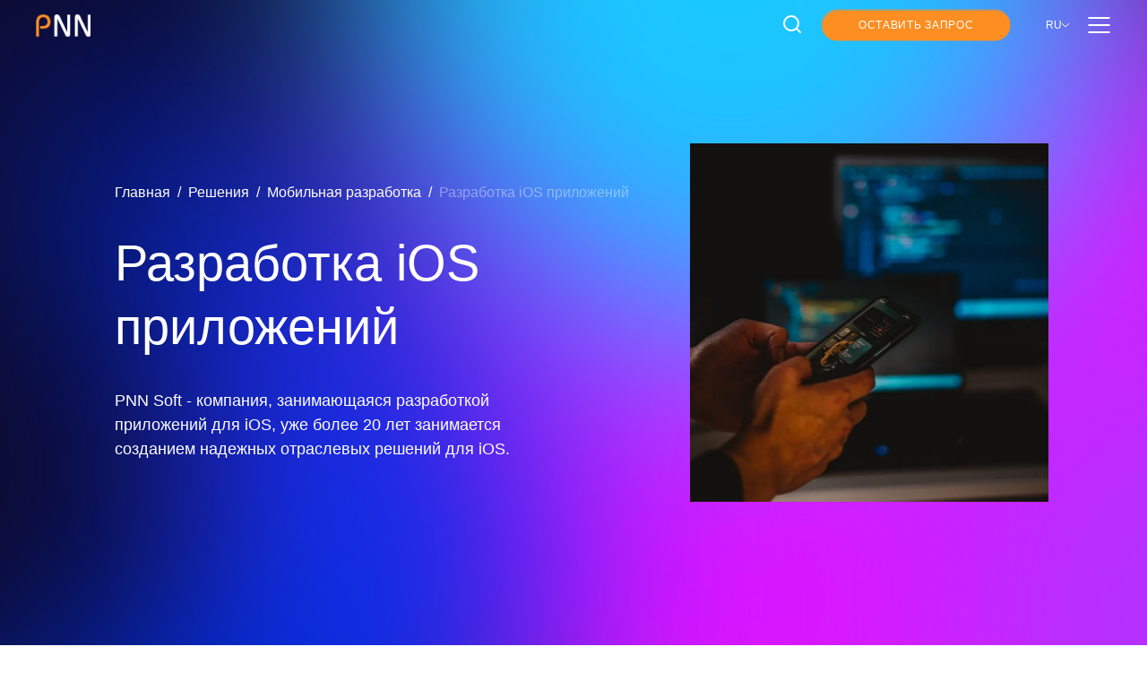

--- FILE ---
content_type: text/html; charset=UTF-8
request_url: https://pnn.com.ua/it-solutions/custom-outsourcing-ios-application-development
body_size: 117633
content:
<!DOCTYPE html>
<html lang="ru">
<head>
    
    <meta name="viewport" content="width=device-width, initial-scale=1, minimum-scale=1, maximum-scale=1">
    <meta http-equiv="Content-Type" content="text/html; charset=utf-8" >
    <link rel="stylesheet preload prefetch preconnect" href=" /wp-content/themes/pnnsite/assets/css/layout/navigation/navigation.css" as="style" type="text/css">
    <link rel="stylesheet preload prefetch preconnect" href="/wp-content/themes/pnnsite/assets/css/layout/footer/footer.css" as="style" type="text/css" crossorigin="anonymous">
    <link rel="preconnect" href="https://fonts.googleapis.com">
    <link rel="preconnect" href="https://fonts.gstatic.com" crossorigin>
    <link rel="preconnect" href="https://www.googletagmanager.com" >
    <link rel="preconnect" href="https://www.gstatic.com" >
    <link rel="apple-touch-icon" sizes="180x180" href="/apple-touch-icon.png">
    <link rel="icon" type="image/png" sizes="32x32" href="/favicon-32x32.png">
    <link rel="icon" type="image/png" sizes="16x16" href="/favicon-16x16.png">
    <link rel="manifest" href="/site.webmanifest">
    <link rel="mask-icon" href="/safari-pinned-tab.svg" color="#5bbad5">
    <link rel="alternate" hreflang="uk-UA" href="https://pnn.com.ua/ua/it-solutions/custom-outsourcing-ios-application-development" /><link rel="alternate" hreflang="ru-UA" href="https://pnn.com.ua/it-solutions/custom-outsourcing-ios-application-development" />    <meta name="msapplication-TileColor" content="#da532c">
    <meta name="theme-color" content="#ffffff">
    <meta name='robots' content='max-image-preview:large' />
	<style>img:is([sizes="auto" i], [sizes^="auto," i]) { contain-intrinsic-size: 3000px 1500px }</style>
	<title>Разработка приложений для iOS: заказать приложение для iPhone, MacBook в Украине | PNN</title> 
<meta name='description' content='Создание приложений для iOS на заказ от компании PNN Soft  ➤ Разработка приложений для Apple техники под ключ ✓ Разработка мобильного приложения для iOS ✓ 20 лет опыта разработки.'> 
 <script type="text/javascript">
/* <![CDATA[ */
window._wpemojiSettings = {"baseUrl":"https:\/\/s.w.org\/images\/core\/emoji\/15.0.3\/72x72\/","ext":".png","svgUrl":"https:\/\/s.w.org\/images\/core\/emoji\/15.0.3\/svg\/","svgExt":".svg","source":{"concatemoji":"https:\/\/pnn.com.ua\/wp-includes\/js\/wp-emoji-release.min.js?ver=6.7.4"}};
/*! This file is auto-generated */
!function(i,n){var o,s,e;function c(e){try{var t={supportTests:e,timestamp:(new Date).valueOf()};sessionStorage.setItem(o,JSON.stringify(t))}catch(e){}}function p(e,t,n){e.clearRect(0,0,e.canvas.width,e.canvas.height),e.fillText(t,0,0);var t=new Uint32Array(e.getImageData(0,0,e.canvas.width,e.canvas.height).data),r=(e.clearRect(0,0,e.canvas.width,e.canvas.height),e.fillText(n,0,0),new Uint32Array(e.getImageData(0,0,e.canvas.width,e.canvas.height).data));return t.every(function(e,t){return e===r[t]})}function u(e,t,n){switch(t){case"flag":return n(e,"\ud83c\udff3\ufe0f\u200d\u26a7\ufe0f","\ud83c\udff3\ufe0f\u200b\u26a7\ufe0f")?!1:!n(e,"\ud83c\uddfa\ud83c\uddf3","\ud83c\uddfa\u200b\ud83c\uddf3")&&!n(e,"\ud83c\udff4\udb40\udc67\udb40\udc62\udb40\udc65\udb40\udc6e\udb40\udc67\udb40\udc7f","\ud83c\udff4\u200b\udb40\udc67\u200b\udb40\udc62\u200b\udb40\udc65\u200b\udb40\udc6e\u200b\udb40\udc67\u200b\udb40\udc7f");case"emoji":return!n(e,"\ud83d\udc26\u200d\u2b1b","\ud83d\udc26\u200b\u2b1b")}return!1}function f(e,t,n){var r="undefined"!=typeof WorkerGlobalScope&&self instanceof WorkerGlobalScope?new OffscreenCanvas(300,150):i.createElement("canvas"),a=r.getContext("2d",{willReadFrequently:!0}),o=(a.textBaseline="top",a.font="600 32px Arial",{});return e.forEach(function(e){o[e]=t(a,e,n)}),o}function t(e){var t=i.createElement("script");t.src=e,t.defer=!0,i.head.appendChild(t)}"undefined"!=typeof Promise&&(o="wpEmojiSettingsSupports",s=["flag","emoji"],n.supports={everything:!0,everythingExceptFlag:!0},e=new Promise(function(e){i.addEventListener("DOMContentLoaded",e,{once:!0})}),new Promise(function(t){var n=function(){try{var e=JSON.parse(sessionStorage.getItem(o));if("object"==typeof e&&"number"==typeof e.timestamp&&(new Date).valueOf()<e.timestamp+604800&&"object"==typeof e.supportTests)return e.supportTests}catch(e){}return null}();if(!n){if("undefined"!=typeof Worker&&"undefined"!=typeof OffscreenCanvas&&"undefined"!=typeof URL&&URL.createObjectURL&&"undefined"!=typeof Blob)try{var e="postMessage("+f.toString()+"("+[JSON.stringify(s),u.toString(),p.toString()].join(",")+"));",r=new Blob([e],{type:"text/javascript"}),a=new Worker(URL.createObjectURL(r),{name:"wpTestEmojiSupports"});return void(a.onmessage=function(e){c(n=e.data),a.terminate(),t(n)})}catch(e){}c(n=f(s,u,p))}t(n)}).then(function(e){for(var t in e)n.supports[t]=e[t],n.supports.everything=n.supports.everything&&n.supports[t],"flag"!==t&&(n.supports.everythingExceptFlag=n.supports.everythingExceptFlag&&n.supports[t]);n.supports.everythingExceptFlag=n.supports.everythingExceptFlag&&!n.supports.flag,n.DOMReady=!1,n.readyCallback=function(){n.DOMReady=!0}}).then(function(){return e}).then(function(){var e;n.supports.everything||(n.readyCallback(),(e=n.source||{}).concatemoji?t(e.concatemoji):e.wpemoji&&e.twemoji&&(t(e.twemoji),t(e.wpemoji)))}))}((window,document),window._wpemojiSettings);
/* ]]> */
</script>
<style id='wp-emoji-styles-inline-css' type='text/css'>

	img.wp-smiley, img.emoji {
		display: inline !important;
		border: none !important;
		box-shadow: none !important;
		height: 1em !important;
		width: 1em !important;
		margin: 0 0.07em !important;
		vertical-align: -0.1em !important;
		background: none !important;
		padding: 0 !important;
	}
</style>
<link rel='stylesheet' id='wp-block-library-css' href='https://pnn.com.ua/wp-includes/css/dist/block-library/style.min.css?ver=6.7.4' type='text/css' media='all' />
<style id='create-block-rich-text-style-inline-css' type='text/css'>
.rich-text h1,.rich-text h2,.rich-text h3{font-family:var(--font-Futura-Cyrillic-Demi);font-size:56px;font-weight:400}.rich-text h4{font-size:18px}.rich-text p{font-size:24px;line-height:145%}.rich-text div,.rich-text label,.rich-text span{font-size:21px}.rich-text li{font-size:24px}.rich-content{margin:0;padding:0 10%;position:relative}.rich-content p{margin-bottom:0;margin-top:0}@media(max-width:480px){.rich-text h1{font-size:28px}.rich-text h2,.rich-text h3{font-size:32px}.rich-text h4,.rich-text p{font-size:18px}.rich-text div,.rich-text label,.rich-text span{font-size:14px}.rich-text li{font-size:18px}}@media(max-width:768px){.rich-text h1{font-size:3rem}.rich-text h2{font-size:2.5rem}.rich-text h3{font-size:40px}.rich-text h4{font-size:18px}.rich-text p{font-size:24px}.rich-text div,.rich-text label,.rich-text span{font-size:14px}.rich-text li{font-size:24px}.rich-content{margin:0;padding:0 5%}}

</style>
<style id='create-block-image-paragraph-style-inline-css' type='text/css'>


</style>
<style id='create-block-tabbed-list-style-inline-css' type='text/css'>
:root{--color-black-a50:rgba(0,0,0,.5);--color-black-a70:rgba(0,0,0,.7);--color-black-a75:rgba(0,0,0,.75);--color-black-lighter:#1f1f1f;--color-black-spoiler-text:#151522;--color-black:#000;--color-black-dark:#1f1f1f;--color-blue-alice:#e5f1fb;--color-blue-cloud:#eff8ff;--color-blue-bright:#3bc2ff;--color-blue-bright-navy:#082e51;--color-blue-charcoal2:#020c19;--color-blue-charcoal:#01131e;--color-blue-dark:#1e224b;--color-blue-light-grayish:#f7fbfd;--color-blue-sonki:#1e466b;--color-blue-sonki2:#1a3956;--color-blue-yankees:#04223d;--color-effervescent-blue:#032f58;--color-dark-bluer:#022343;--color-casal:#2d5d70;--color-blue-light:rgba(228,244,255,.1);--color-stratos:#01002f;--color-cerulean:#01bbfa;--color-cerulean2:#0187f9;--color-cobalt-blue:#1865f4;--color-cod-gray:#0b0b0b;--color-daintree:#012434;--color-halite-blue:#082947;--color-blue-darken:#0a244d;--color-dark-cerulean-a30:rgba(23,57,89,.3);--color-dodger-blue-a20:rgba(21,168,250,.2);--color-dodger-blue-a80:rgba(21,168,250,.8);--color-dodger-blue-lighten:#45bdff;--color-dodger-blue-lightest:#28b1fd;--color-dodger-blue-darkest:#1d94ff;--color-dodger-blue:#15a8fa;--color-edge-of-down:#e0e4ea;--color-elephant-a03:rgba(15,53,76,.03);--color-elephant-a60:rgba(14,48,69,.6);--color-elephant:#0f354c;--color-french-gray:#c1c3c9;--color-gallery-a63:hsla(0,0%,93%,.63);--color-gray:#828282;--color-grey-light:rgba(31,31,31,.6);--color-gray-dark:#3b3b3b;--color-gray-light:#f1f2f6;--color-grey-7:#dfe0eb;--color-grey-8:#e9eff8;--color-gray-medium:#999aa6;--color-gray-azure:#8091a1;--color-koromiko:#feb262;--color-malibu:#57aefc;--color-nero:#232323;--color-cyan-blue:#0187f9;--color-blue-light:#1865f4;--color-cyan-blue-a10:rgba(1,135,249,.1);--color-macaroni-cheese:#ffc274;--color-mercury-a20:hsla(0,0%,90%,.5);--color-mercury:#e5e5e5;--color-mine-shaft:#3d3d3d;--color-nevada:#667175;--color-regent-gray:#8398a4;--color-scorpion:#5c5c5c;--color-silver-chalice3:#a6a6a6;--color-silver-chalice2:#adadad;--color-silver-chalice:#aaa;--color-silver:#c4c4c4;--color-grey6:#d9d9d9;--color-spindle:#c8d9ef;--color-orange-light:#fb8e22;--color-thunder:#403a40;--color-tower-gray:#b1c1c6;--color-tundora:#424242;--color-very-dark-blue:#1a3956;--color-white-darken:hsla(0,0%,100%,.3);--color-west-side:#ff8e08;--color-grey-light:#dadada;--color-white-a0025:hsla(0,0%,100%,.025);--color-white-a10:hsla(0,0%,100%,.1);--color-white-a20:hsla(0,0%,100%,.2);--color-white-a35:hsla(0,0%,100%,.35);--color-white-a40:hsla(0,0%,100%,.4);--color-white-a50:hsla(0,0%,100%,.5);--color-white-a60:hsla(0,0%,100%,.6);--color-white-a75:hsla(0,0%,100%,.75);--color-white-a90:hsla(0,0%,100%,.9);--color-solitude:#e9eff8;--color-white:#fff;--color-abra-sombra-lunar:#bec2c9;--color-tree-poppy:#fc8e22;--color-mercury-a20:hsla(0,0%,90%,.25);--color-midnight:#012343;--color-midnight-light:#0d375f;--color-midnight-a20:rgba(36,65,87,.2);--color-midnight-a90:rgba(1,35,67,.9);--color-guyabanor:hsla(0,0%,97%,.1);--santas-grey-a20:hsla(240,5%,62%,.2);--color-wild-sand:#f6f6f6;--color-white-smoke:#f8f8f8;--color-tangaroa:#021c43;--color-madison:#0e396c;--color-madison-dark:rgba(1,0,47,.15);--color-mbassador-blue:#0e2d5c;--color-grey-5:#e0e0e0;--color-platinum:#dfe0eb;--color-deep-cove:#050937;--color-oxford-blue:#052343;--color-black-pearl:#040b29;--color-manatee:#929199;--color-error:red;--font-ft-demi-c:Futura-Demi-C,sans-serif;--font-roboto-light:Roboto-Light,sans-serif;--font-roboto-regular:Roboto-Regular,sans-serif;--font-roboto-bold:Roboto-Bold,sans-serif;--font-Futura-Cyrillic-Medium:Futura-Cyrillic-Medium,sans-serif;--font-Futura-Cyrillic-Demi:Futura-Cyrillic-Demi,sans-serif;--font-Futura-Bk-BT:Futura-Bk-BT,sans-serif;--font-Futura-Black:Futura-Black,sans-serif}.angular-specifications-items{margin-top:20px}.technologies-left-title-wrapper{width:70%}.development-blocks{margin:40px 0 0}.carbon-label{margin-bottom:10px}.carbon-label-description{font-size:16px}.template-column-text-wrapper{width:55%}.template-lateral-background-container{max-width:100%}.technologiesblock-title{color:var(--color-white);font-family:var(--font-ft-demi-c);font-size:36px;font-size:58px;font-weight:500;line-height:128%;margin:0;padding-bottom:5%;position:relative}.technologiesblock-title:after{background:var(--color-white-darken);bottom:0;content:"";height:2px;left:0;position:absolute;width:144px}.technologies-list-item{margin:0 0 .7rem}@media(min-width:768px)and (max-width:1023.98px){.angular-specifications-left{width:55%}.angular-development-bg-image{width:45%}.technologiesblock-title{font-size:36px}}@media(max-width:767.98px){.development-blocks{grid-template-areas:"button1" "button2" "button3";grid-template-columns:1fr}.angular-specifications-left{width:100%}.technologiesblock-title{font-size:26px}.technologies-block-list{margin-left:14px}}

</style>
<style id='create-block-titled-image-paragraph-style-inline-css' type='text/css'>


</style>
<style id='create-block-icon-list-style-inline-css' type='text/css'>
:root{--color-black-a50:rgba(0,0,0,.5);--color-black-a70:rgba(0,0,0,.7);--color-black-a75:rgba(0,0,0,.75);--color-black-lighter:#1f1f1f;--color-black-spoiler-text:#151522;--color-black:#000;--color-black-dark:#1f1f1f;--color-blue-alice:#e5f1fb;--color-blue-cloud:#eff8ff;--color-blue-bright:#3bc2ff;--color-blue-bright-navy:#082e51;--color-blue-charcoal2:#020c19;--color-blue-charcoal:#01131e;--color-blue-dark:#1e224b;--color-blue-light-grayish:#f7fbfd;--color-blue-sonki:#1e466b;--color-blue-sonki2:#1a3956;--color-blue-yankees:#04223d;--color-effervescent-blue:#032f58;--color-dark-bluer:#022343;--color-casal:#2d5d70;--color-blue-light:rgba(228,244,255,.1);--color-stratos:#01002f;--color-cerulean:#01bbfa;--color-cerulean2:#0187f9;--color-cobalt-blue:#1865f4;--color-cod-gray:#0b0b0b;--color-daintree:#012434;--color-halite-blue:#082947;--color-blue-darken:#0a244d;--color-dark-cerulean-a30:rgba(23,57,89,.3);--color-dodger-blue-a20:rgba(21,168,250,.2);--color-dodger-blue-a80:rgba(21,168,250,.8);--color-dodger-blue-lighten:#45bdff;--color-dodger-blue-lightest:#28b1fd;--color-dodger-blue-darkest:#1d94ff;--color-dodger-blue:#15a8fa;--color-edge-of-down:#e0e4ea;--color-elephant-a03:rgba(15,53,76,.03);--color-elephant-a60:rgba(14,48,69,.6);--color-elephant:#0f354c;--color-french-gray:#c1c3c9;--color-gallery-a63:hsla(0,0%,93%,.63);--color-gray:#828282;--color-grey-light:rgba(31,31,31,.6);--color-gray-dark:#3b3b3b;--color-gray-light:#f1f2f6;--color-grey-7:#dfe0eb;--color-grey-8:#e9eff8;--color-gray-medium:#999aa6;--color-gray-azure:#8091a1;--color-koromiko:#feb262;--color-malibu:#57aefc;--color-nero:#232323;--color-cyan-blue:#0187f9;--color-blue-light:#1865f4;--color-cyan-blue-a10:rgba(1,135,249,.1);--color-macaroni-cheese:#ffc274;--color-mercury-a20:hsla(0,0%,90%,.5);--color-mercury:#e5e5e5;--color-mine-shaft:#3d3d3d;--color-nevada:#667175;--color-regent-gray:#8398a4;--color-scorpion:#5c5c5c;--color-silver-chalice3:#a6a6a6;--color-silver-chalice2:#adadad;--color-silver-chalice:#aaa;--color-silver:#c4c4c4;--color-grey6:#d9d9d9;--color-spindle:#c8d9ef;--color-orange-light:#fb8e22;--color-thunder:#403a40;--color-tower-gray:#b1c1c6;--color-tundora:#424242;--color-very-dark-blue:#1a3956;--color-white-darken:hsla(0,0%,100%,.3);--color-west-side:#ff8e08;--color-grey-light:#dadada;--color-white-a0025:hsla(0,0%,100%,.025);--color-white-a10:hsla(0,0%,100%,.1);--color-white-a20:hsla(0,0%,100%,.2);--color-white-a35:hsla(0,0%,100%,.35);--color-white-a40:hsla(0,0%,100%,.4);--color-white-a50:hsla(0,0%,100%,.5);--color-white-a60:hsla(0,0%,100%,.6);--color-white-a75:hsla(0,0%,100%,.75);--color-white-a90:hsla(0,0%,100%,.9);--color-solitude:#e9eff8;--color-white:#fff;--color-abra-sombra-lunar:#bec2c9;--color-tree-poppy:#fc8e22;--color-mercury-a20:hsla(0,0%,90%,.25);--color-midnight:#012343;--color-midnight-light:#0d375f;--color-midnight-a20:rgba(36,65,87,.2);--color-midnight-a90:rgba(1,35,67,.9);--color-guyabanor:hsla(0,0%,97%,.1);--santas-grey-a20:hsla(240,5%,62%,.2);--color-wild-sand:#f6f6f6;--color-white-smoke:#f8f8f8;--color-tangaroa:#021c43;--color-madison:#0e396c;--color-madison-dark:rgba(1,0,47,.15);--color-mbassador-blue:#0e2d5c;--color-grey-5:#e0e0e0;--color-platinum:#dfe0eb;--color-deep-cove:#050937;--color-oxford-blue:#052343;--color-black-pearl:#040b29;--color-manatee:#929199;--color-error:red;--font-ft-demi-c:Futura-Demi-C,sans-serif;--font-roboto-light:Roboto-Light,sans-serif;--font-roboto-regular:Roboto-Regular,sans-serif;--font-roboto-bold:Roboto-Bold,sans-serif;--font-Futura-Cyrillic-Medium:Futura-Cyrillic-Medium,sans-serif;--font-Futura-Cyrillic-Demi:Futura-Cyrillic-Demi,sans-serif;--font-Futura-Bk-BT:Futura-Bk-BT,sans-serif;--font-Futura-Black:Futura-Black,sans-serif}.icon-title{color:var(--color-black-dark);font-family:var(--font-roboto-bold);font-size:min(5px + 1vw,21px);line-height:120%;margin:0 0 10px;padding:0}@media(max-width:1024px){.icon-title{font-family:var(--font-roboto-bold);font-size:min(15px + 1vw,21px)}}@media(max-width:568px){.icon-title{font-size:21px;line-height:120%;margin:12px 0;padding-left:4%;width:100%}}.service-benefit-item{align-items:flex-start;display:flex;gap:16px}.service-benefit-item .service-icon{height:50px;width:50px}.service-benefit-item div{align-items:flex-start;display:flex;flex-direction:column;justify-content:center}.benefit-description{padding:0 0 10%}.service-benefits-list.light .benefit-description,.service-benefits-list.light .icon-title{color:#000;font-family:var(--font-roboto-regular);font-size:14px}.service-benefits-list.dark .benefit-description,.service-benefits-list.dark .icon-title{color:#fff;font-family:var(--font-roboto-regular);font-size:14px}.light{color:#000}.dark{color:#fff}

</style>
<style id='create-block-collapsible-list-style-inline-css' type='text/css'>
.template-spoiler-number{cursor:pointer}.light{color:#000}.dark{color:#fff}.template-spoiler-arrow{background-color:transparent;background-image:url([data-uri]);background-position:50%;background-repeat:no-repeat;border-radius:50%;cursor:pointer;height:15px;min-height:15px;min-width:15px;transition-duration:.5s;width:15px}.template-column-spoiler-wrapper-dark .template-spoiler-arrow{background-color:transparent;background-image:url([data-uri])}.template-spoiler-checkbox-container input:checked~.template-spoiler-arrow{transform:rotate(180deg)}.hidden{display:none}.visible{display:block}.no-height{height:0}

</style>
<style id='create-block-related-pages-style-inline-css' type='text/css'>
.cards-carousel-content{margin:7% 0}.cards-carousel-wrapper{padding:0 0 0 10%}.cards-slider-row{padding:0 10%}.cards-carousel{overflow:scroll}.cards-horizontal-container{display:flex;justify-content:space-between;overflow:visible;width:calc(100%*(var(--card-active-width) + (var(--items-count) - 1)*(var(--card-width) + var(--gap)))/(var(--card-active-width) + (var(--card-per-container-desktop) - 1)*var(--card-width) + var(--gap-per-container-desktop)*var(--gap)))}.card{aspect-ratio:var(--card-width)/var(--card-height);background:var(--card-background);background-position-x:center;background-size:cover;border-radius:7px;display:flex;flex-direction:column;justify-content:flex-end;margin-bottom:calc((var(--card-active-height) - var(--card-height))*.27px);margin-top:calc((var(--card-active-height) - var(--card-height))*.73px);padding:0 20px 15px;position:relative;width:calc(100%*var(--card-width)/(var(--card-active-width) + (var(--items-count) - 1)*(var(--card-width) + var(--gap))))}.card-active-on-hover:hover{background:var(--card-active-background);background-position-x:center;background-size:cover}a:hover>.card-title{color:var(--color-orange-light)}.card-active-on-hover:hover>.card-subtitle{display:block}.card-active,.card-active-on-hover:hover{background:var(--card-active-background);background-position-x:center;background-size:cover;margin-bottom:0;margin-top:0;width:calc(100%*var(--card-active-width)/(var(--card-active-width) + (var(--items-count) - 1)*(var(--card-width) + var(--gap))))}.card-title{font-family:var(--font-ft-demi-c);font-size:18px;padding-bottom:15px}.card-subtitle,.card-title{color:var(--color-white);line-height:23px}.card-subtitle{display:none;font-family:var(--font-roboto-regular);font-size:14px;opacity:.8;padding-bottom:7px}.card-active>.card-subtitle{display:block}.cards-carousel::-webkit-scrollbar{display:none}.cards-slider{align-items:center;align-self:end;display:flex;justify-content:space-between;margin-top:47px}.cards-buttons{display:flex;gap:10px}.custom-container-img-cards-wrap{aspect-ratio:574/765;background-image:var(--background-image,url(/wp-content/plugins/pnn-custom/build/related-pages/../images/custom-services-bg.44f058c8.webp));background-position:right 0;background-repeat:no-repeat;background-size:auto;flex-direction:column;margin:7% auto;max-height:574px;padding-top:2.5em;position:relative;width:100%}.custom-cards-first-row{display:flex;flex-direction:column}.custom-cards-header{margin-top:0;width:70%}.custom-cards{width:85%}.custom-cards-buttons{display:none}@media(min-width:1024px)and (max-width:1199.98px){.custom-cards{width:100%}}@media(min-width:768px)and (max-width:1023.98px){.cards-horizontal-container{width:calc(100%*(var(--card-active-width) + (var(--items-count) - 1)*(var(--card-width) + var(--gap)))/(var(--card-active-width) + (var(--card-per-container-tablet) - 1)*var(--card-width) + var(--gap-per-container-tablet)*var(--gap)))}.card-active-on-hover>.card-subtitle{display:block}.custom-container-img-cards-wrap{aspect-ratio:auto;background:none;display:flex;margin:7% 0 7% 10%;max-height:unset;width:90%}.custom-cards-first-row{align-items:center;flex-direction:row}.custom-cards-header{font-size:36px;padding-right:50px;width:36%}.custom-cards{width:64%}.custom-cards-buttons{align-self:end;display:flex;gap:10px;margin:5% 0 0;width:64%}}@media(max-width:767.98px){.card{background-position-x:center;background-size:cover;height:calc(var(--card-mobile-height)*1px);margin:0;width:calc(var(--card-mobile-width)*1px)}.card-subtitle{display:block;opacity:.8}.cards-horizontal-container{width:calc(var(--items-count)*var(--card-mobile-width)*1px + (var(--items-count) - 1)*var(--gap)*1px)}.card-active{background:var(--card-background);background-position-x:center;background-size:cover}.card-active,.card-active-on-hover:hover{width:calc(100%*var(--card-mobile-width)/(var(--card-mobile-width) + (var(--items-count) - 1)*(var(--card-mobile-width) + var(--gap))))}.cards-slider{margin-top:5%}.custom-container-img-cards-wrap{aspect-ratio:auto;background:none;margin:10% 0 10% 5%;padding:0;width:95%}.custom-cards-header{width:90%}.cards-carousel-wrapper{padding:0 0 0 5%}.cards-slider-row{padding:0 5%}.custom-cards{width:100%}.custom-cards-buttons{display:flex;gap:10px;margin:5% auto}}

</style>
<style id='create-block-boxes-and-icons-style-inline-css' type='text/css'>
.development-block{align-items:start;background:var(--color-solitude);border-radius:10px;display:flex;flex-direction:column;font-family:var(--font-roboto-regular);font-size:14px;justify-content:start;line-height:19px;padding:16px}.template-section-dark .development-blocks .development-block{background-color:var(--color-midnight-light)}.template-section-dark .development-blocks .development-block-title{color:var(--color-white);font-family:var(--font-roboto-regular);font-size:24px;font-weight:700}.development-block-list{margin-left:16px}.development-block-list li{font-family:var(--font-roboto-regular);font-size:14px;font-weight:400;line-height:145%;list-style-type:disc}.development-blocks{display:grid;gap:13px;grid-template-columns:repeat(var(--items-per-row,3),1fr);margin:40px 0 50px}.development-block-title{color:var(--color-black-dark);font-family:var(--font-Futura-Cyrillic-Demi);font-size:min(5px + 1vw,21px);line-height:120%;margin:16px 0 10px;padding:0}.development-block p{color:var(--color-black-dark);margin-top:0}.template-section-dark .development-block p{color:var(--color-white);margin-top:0}.development-block:not(:has(.development-block-title)) p{margin-top:16px}.development-icon{height:46px;margin-left:0;width:46px}.development-icon-container{width:100%}@media(max-width:1024px){.development-block-title{font-family:var(--font-Futura-Cyrillic-Demi);font-size:min(15px + 1vw,21px)}}@media(max-width:767.98px){.development-blocks{display:grid;gap:10px;grid-template-columns:repeat(var(--items-per-row,2),1fr);margin:40px 0 50px}.development-block-list{margin-left:28px}}@media(max-width:568px){.development-blocks{gap:10px;grid-template-columns:repeat(1,1fr);margin:40px 0 50px}.development-block{width:100%}.development-roles-blocks .development-block{height:-moz-fit-content;height:fit-content}.development-block-title{font-size:21px;line-height:120%;margin:12px 0;padding-left:4%;width:100%}.template-column-text-description{font-size:18px}}.rich-text h1,.rich-text h2,.rich-text h3{font-family:var(--font-Futura-Cyrillic-Demi);font-size:56px;font-weight:400}.rich-text h4{font-size:18px}.rich-text p{font-size:24px;line-height:145%}.rich-text div,.rich-text label,.rich-text span{font-size:21px}.rich-text li{font-size:24px}.rich-content{margin:0;padding:0 10%;position:relative}.rich-content p{margin-bottom:0;margin-top:0}@media(max-width:480px){.rich-text h1{font-size:28px}.rich-text h2,.rich-text h3{font-size:32px}.rich-text h4,.rich-text p{font-size:18px}.rich-text div,.rich-text label,.rich-text span{font-size:14px}.rich-text li{font-size:18px}}@media(max-width:768px){.rich-text h1{font-size:3rem}.rich-text h2{font-size:2.5rem}.rich-text h3{font-size:40px}.rich-text h4{font-size:18px}.rich-text p{font-size:24px}.rich-text div,.rich-text label,.rich-text span{font-size:14px}.rich-text li{font-size:24px}.rich-content{margin:0;padding:0 5%}}

</style>
<style id='classic-theme-styles-inline-css' type='text/css'>
/*! This file is auto-generated */
.wp-block-button__link{color:#fff;background-color:#32373c;border-radius:9999px;box-shadow:none;text-decoration:none;padding:calc(.667em + 2px) calc(1.333em + 2px);font-size:1.125em}.wp-block-file__button{background:#32373c;color:#fff;text-decoration:none}
</style>
<style id='global-styles-inline-css' type='text/css'>
:root{--wp--preset--aspect-ratio--square: 1;--wp--preset--aspect-ratio--4-3: 4/3;--wp--preset--aspect-ratio--3-4: 3/4;--wp--preset--aspect-ratio--3-2: 3/2;--wp--preset--aspect-ratio--2-3: 2/3;--wp--preset--aspect-ratio--16-9: 16/9;--wp--preset--aspect-ratio--9-16: 9/16;--wp--preset--color--black: #000000;--wp--preset--color--cyan-bluish-gray: #abb8c3;--wp--preset--color--white: #ffffff;--wp--preset--color--pale-pink: #f78da7;--wp--preset--color--vivid-red: #cf2e2e;--wp--preset--color--luminous-vivid-orange: #ff6900;--wp--preset--color--luminous-vivid-amber: #fcb900;--wp--preset--color--light-green-cyan: #7bdcb5;--wp--preset--color--vivid-green-cyan: #00d084;--wp--preset--color--pale-cyan-blue: #8ed1fc;--wp--preset--color--vivid-cyan-blue: #0693e3;--wp--preset--color--vivid-purple: #9b51e0;--wp--preset--gradient--vivid-cyan-blue-to-vivid-purple: linear-gradient(135deg,rgba(6,147,227,1) 0%,rgb(155,81,224) 100%);--wp--preset--gradient--light-green-cyan-to-vivid-green-cyan: linear-gradient(135deg,rgb(122,220,180) 0%,rgb(0,208,130) 100%);--wp--preset--gradient--luminous-vivid-amber-to-luminous-vivid-orange: linear-gradient(135deg,rgba(252,185,0,1) 0%,rgba(255,105,0,1) 100%);--wp--preset--gradient--luminous-vivid-orange-to-vivid-red: linear-gradient(135deg,rgba(255,105,0,1) 0%,rgb(207,46,46) 100%);--wp--preset--gradient--very-light-gray-to-cyan-bluish-gray: linear-gradient(135deg,rgb(238,238,238) 0%,rgb(169,184,195) 100%);--wp--preset--gradient--cool-to-warm-spectrum: linear-gradient(135deg,rgb(74,234,220) 0%,rgb(151,120,209) 20%,rgb(207,42,186) 40%,rgb(238,44,130) 60%,rgb(251,105,98) 80%,rgb(254,248,76) 100%);--wp--preset--gradient--blush-light-purple: linear-gradient(135deg,rgb(255,206,236) 0%,rgb(152,150,240) 100%);--wp--preset--gradient--blush-bordeaux: linear-gradient(135deg,rgb(254,205,165) 0%,rgb(254,45,45) 50%,rgb(107,0,62) 100%);--wp--preset--gradient--luminous-dusk: linear-gradient(135deg,rgb(255,203,112) 0%,rgb(199,81,192) 50%,rgb(65,88,208) 100%);--wp--preset--gradient--pale-ocean: linear-gradient(135deg,rgb(255,245,203) 0%,rgb(182,227,212) 50%,rgb(51,167,181) 100%);--wp--preset--gradient--electric-grass: linear-gradient(135deg,rgb(202,248,128) 0%,rgb(113,206,126) 100%);--wp--preset--gradient--midnight: linear-gradient(135deg,rgb(2,3,129) 0%,rgb(40,116,252) 100%);--wp--preset--font-size--small: 13px;--wp--preset--font-size--medium: 20px;--wp--preset--font-size--large: 36px;--wp--preset--font-size--x-large: 42px;--wp--preset--spacing--20: 0.44rem;--wp--preset--spacing--30: 0.67rem;--wp--preset--spacing--40: 1rem;--wp--preset--spacing--50: 1.5rem;--wp--preset--spacing--60: 2.25rem;--wp--preset--spacing--70: 3.38rem;--wp--preset--spacing--80: 5.06rem;--wp--preset--shadow--natural: 6px 6px 9px rgba(0, 0, 0, 0.2);--wp--preset--shadow--deep: 12px 12px 50px rgba(0, 0, 0, 0.4);--wp--preset--shadow--sharp: 6px 6px 0px rgba(0, 0, 0, 0.2);--wp--preset--shadow--outlined: 6px 6px 0px -3px rgba(255, 255, 255, 1), 6px 6px rgba(0, 0, 0, 1);--wp--preset--shadow--crisp: 6px 6px 0px rgba(0, 0, 0, 1);}:where(.is-layout-flex){gap: 0.5em;}:where(.is-layout-grid){gap: 0.5em;}body .is-layout-flex{display: flex;}.is-layout-flex{flex-wrap: wrap;align-items: center;}.is-layout-flex > :is(*, div){margin: 0;}body .is-layout-grid{display: grid;}.is-layout-grid > :is(*, div){margin: 0;}:where(.wp-block-columns.is-layout-flex){gap: 2em;}:where(.wp-block-columns.is-layout-grid){gap: 2em;}:where(.wp-block-post-template.is-layout-flex){gap: 1.25em;}:where(.wp-block-post-template.is-layout-grid){gap: 1.25em;}.has-black-color{color: var(--wp--preset--color--black) !important;}.has-cyan-bluish-gray-color{color: var(--wp--preset--color--cyan-bluish-gray) !important;}.has-white-color{color: var(--wp--preset--color--white) !important;}.has-pale-pink-color{color: var(--wp--preset--color--pale-pink) !important;}.has-vivid-red-color{color: var(--wp--preset--color--vivid-red) !important;}.has-luminous-vivid-orange-color{color: var(--wp--preset--color--luminous-vivid-orange) !important;}.has-luminous-vivid-amber-color{color: var(--wp--preset--color--luminous-vivid-amber) !important;}.has-light-green-cyan-color{color: var(--wp--preset--color--light-green-cyan) !important;}.has-vivid-green-cyan-color{color: var(--wp--preset--color--vivid-green-cyan) !important;}.has-pale-cyan-blue-color{color: var(--wp--preset--color--pale-cyan-blue) !important;}.has-vivid-cyan-blue-color{color: var(--wp--preset--color--vivid-cyan-blue) !important;}.has-vivid-purple-color{color: var(--wp--preset--color--vivid-purple) !important;}.has-black-background-color{background-color: var(--wp--preset--color--black) !important;}.has-cyan-bluish-gray-background-color{background-color: var(--wp--preset--color--cyan-bluish-gray) !important;}.has-white-background-color{background-color: var(--wp--preset--color--white) !important;}.has-pale-pink-background-color{background-color: var(--wp--preset--color--pale-pink) !important;}.has-vivid-red-background-color{background-color: var(--wp--preset--color--vivid-red) !important;}.has-luminous-vivid-orange-background-color{background-color: var(--wp--preset--color--luminous-vivid-orange) !important;}.has-luminous-vivid-amber-background-color{background-color: var(--wp--preset--color--luminous-vivid-amber) !important;}.has-light-green-cyan-background-color{background-color: var(--wp--preset--color--light-green-cyan) !important;}.has-vivid-green-cyan-background-color{background-color: var(--wp--preset--color--vivid-green-cyan) !important;}.has-pale-cyan-blue-background-color{background-color: var(--wp--preset--color--pale-cyan-blue) !important;}.has-vivid-cyan-blue-background-color{background-color: var(--wp--preset--color--vivid-cyan-blue) !important;}.has-vivid-purple-background-color{background-color: var(--wp--preset--color--vivid-purple) !important;}.has-black-border-color{border-color: var(--wp--preset--color--black) !important;}.has-cyan-bluish-gray-border-color{border-color: var(--wp--preset--color--cyan-bluish-gray) !important;}.has-white-border-color{border-color: var(--wp--preset--color--white) !important;}.has-pale-pink-border-color{border-color: var(--wp--preset--color--pale-pink) !important;}.has-vivid-red-border-color{border-color: var(--wp--preset--color--vivid-red) !important;}.has-luminous-vivid-orange-border-color{border-color: var(--wp--preset--color--luminous-vivid-orange) !important;}.has-luminous-vivid-amber-border-color{border-color: var(--wp--preset--color--luminous-vivid-amber) !important;}.has-light-green-cyan-border-color{border-color: var(--wp--preset--color--light-green-cyan) !important;}.has-vivid-green-cyan-border-color{border-color: var(--wp--preset--color--vivid-green-cyan) !important;}.has-pale-cyan-blue-border-color{border-color: var(--wp--preset--color--pale-cyan-blue) !important;}.has-vivid-cyan-blue-border-color{border-color: var(--wp--preset--color--vivid-cyan-blue) !important;}.has-vivid-purple-border-color{border-color: var(--wp--preset--color--vivid-purple) !important;}.has-vivid-cyan-blue-to-vivid-purple-gradient-background{background: var(--wp--preset--gradient--vivid-cyan-blue-to-vivid-purple) !important;}.has-light-green-cyan-to-vivid-green-cyan-gradient-background{background: var(--wp--preset--gradient--light-green-cyan-to-vivid-green-cyan) !important;}.has-luminous-vivid-amber-to-luminous-vivid-orange-gradient-background{background: var(--wp--preset--gradient--luminous-vivid-amber-to-luminous-vivid-orange) !important;}.has-luminous-vivid-orange-to-vivid-red-gradient-background{background: var(--wp--preset--gradient--luminous-vivid-orange-to-vivid-red) !important;}.has-very-light-gray-to-cyan-bluish-gray-gradient-background{background: var(--wp--preset--gradient--very-light-gray-to-cyan-bluish-gray) !important;}.has-cool-to-warm-spectrum-gradient-background{background: var(--wp--preset--gradient--cool-to-warm-spectrum) !important;}.has-blush-light-purple-gradient-background{background: var(--wp--preset--gradient--blush-light-purple) !important;}.has-blush-bordeaux-gradient-background{background: var(--wp--preset--gradient--blush-bordeaux) !important;}.has-luminous-dusk-gradient-background{background: var(--wp--preset--gradient--luminous-dusk) !important;}.has-pale-ocean-gradient-background{background: var(--wp--preset--gradient--pale-ocean) !important;}.has-electric-grass-gradient-background{background: var(--wp--preset--gradient--electric-grass) !important;}.has-midnight-gradient-background{background: var(--wp--preset--gradient--midnight) !important;}.has-small-font-size{font-size: var(--wp--preset--font-size--small) !important;}.has-medium-font-size{font-size: var(--wp--preset--font-size--medium) !important;}.has-large-font-size{font-size: var(--wp--preset--font-size--large) !important;}.has-x-large-font-size{font-size: var(--wp--preset--font-size--x-large) !important;}
:where(.wp-block-post-template.is-layout-flex){gap: 1.25em;}:where(.wp-block-post-template.is-layout-grid){gap: 1.25em;}
:where(.wp-block-columns.is-layout-flex){gap: 2em;}:where(.wp-block-columns.is-layout-grid){gap: 2em;}
:root :where(.wp-block-pullquote){font-size: 1.5em;line-height: 1.6;}
</style>
<link rel='stylesheet' id='news-slider-style-css' href='https://pnn.com.ua/wp-content/plugins/pnn-custom/assets/css/news-slider.css?ver=6.7.4' type='text/css' media='all' />
<link rel='stylesheet' id='projects-style-css' href='https://pnn.com.ua/wp-content/plugins/pnn-custom/assets/css/projects.css?ver=6.7.4' type='text/css' media='all' />
<link rel='stylesheet' id='related-pages-style-css' href='https://pnn.com.ua/wp-content/plugins/pnn-custom/assets/css/related-pages.css?ver=6.7.4' type='text/css' media='all' />
<link rel='stylesheet' id='template-style-css' href='https://pnn.com.ua/wp-content/plugins/pnn-custom/assets/css/template.css?ver=6.7.4' type='text/css' media='all' />
<link rel='stylesheet' id='public-css' href='https://pnn.com.ua/wp-content/themes/pnnsite/assets/css/public.css?ver=0.0.215' type='text/css' media='all' />
<link rel='stylesheet' id='navigation-css' href='https://pnn.com.ua/wp-content/themes/pnnsite/assets/css/layout/navigation/navigation.css?ver=0.0.215' type='text/css' media='all' />
<link rel='stylesheet' id='style-css' href='https://pnn.com.ua/wp-content/themes/pnnsite/style.css?ver=0.0.215' type='text/css' media='all' />
<link rel='stylesheet' id='variables-css' href='https://pnn.com.ua/wp-content/themes/pnnsite/assets/css/abstracts/variables.css?ver=0.0.215' type='text/css' media='all' />
<link rel='stylesheet' id='fontFDC-css' href='https://pnn.com.ua/wp-content/themes/pnnsite/assets/css/base/font-Futura-Demi-C.css?ver=0.0.215' type='text/css' media='all' />
<link rel='stylesheet' id='font-futura-black-css' href='https://pnn.com.ua/wp-content/themes/pnnsite/assets/css/base/font-futura-black.css?ver=0.0.215' type='text/css' media='all' />
<link rel='stylesheet' id='fontFBB-css' href='https://pnn.com.ua/wp-content/themes/pnnsite/assets/css/base/fontsFBB.css?ver=0.0.215' type='text/css' media='all' />
<link rel='stylesheet' id='fontFCD-css' href='https://pnn.com.ua/wp-content/themes/pnnsite/assets/css/base/fontsFCD.css?ver=0.0.215' type='text/css' media='all' />
<link rel='stylesheet' id='fontFCM-css' href='https://pnn.com.ua/wp-content/themes/pnnsite/assets/css/base/fontsFCM.css?ver=0.0.215' type='text/css' media='all' />
<link rel='stylesheet' id='fontRB-css' href='https://pnn.com.ua/wp-content/themes/pnnsite/assets/css/base/font-Roboto-Bold.css?ver=0.0.215' type='text/css' media='all' />
<link rel='stylesheet' id='fontRL-css' href='https://pnn.com.ua/wp-content/themes/pnnsite/assets/css/base/font-Roboto-Light.css?ver=0.0.215' type='text/css' media='all' />
<link rel='stylesheet' id='fontRR-css' href='https://pnn.com.ua/wp-content/themes/pnnsite/assets/css/base/font-Roboto-Regular.css?ver=0.0.215' type='text/css' media='all' />
<link rel='stylesheet' id='buttons_custom-css' href='https://pnn.com.ua/wp-content/themes/pnnsite/assets/css/components/buttons/buttons.css?ver=0.0.215' type='text/css' media='all' />
<link rel='stylesheet' id='breadcrumbs-css' href='https://pnn.com.ua/wp-content/themes/pnnsite/assets/css/layout/breadcrumbs/breadcrumbs.css?ver=0.0.215' type='text/css' media='all' />
<link rel='stylesheet' id='content-header-css' href='https://pnn.com.ua/wp-content/themes/pnnsite/assets/css/components/layout/content-header.css?ver=0.0.215' type='text/css' media='all' />
<link rel='stylesheet' id='template-css' href='https://pnn.com.ua/wp-content/themes/pnnsite/assets/css/components/layout/template.css?ver=0.0.215' type='text/css' media='all' />
<link rel='stylesheet' id='page-text-css' href='https://pnn.com.ua/wp-content/themes/pnnsite/assets/css/pages/page-text.css?ver=0.0.215' type='text/css' media='all' />
<link rel='stylesheet' id='search-css' href='https://pnn.com.ua/wp-content/themes/pnnsite/assets/css/pages/search.css?ver=0.0.215' type='text/css' media='all' />
<link rel='stylesheet' id='technologies-block-css' href='https://pnn.com.ua/wp-content/themes/pnnsite/assets/css/layout/technologies/technologies-block.css?ver=0.0.215' type='text/css' media='all' />
<link rel='stylesheet' id='news-slider-css' href='https://pnn.com.ua/wp-content/themes/pnnsite/assets/css/components/sliders/news-slider.css?ver=0.0.215' type='text/css' media='all' />
<link rel='stylesheet' id='projects-css' href='https://pnn.com.ua/wp-content/themes/pnnsite/assets/css/layout/projects/projects.css?ver=0.0.215' type='text/css' media='all' />
<link rel='stylesheet' id='development-cards-css' href='https://pnn.com.ua/wp-content/themes/pnnsite/assets/css/components/cards/development-cards.css?ver=0.0.215' type='text/css' media='all' />
<link rel='stylesheet' id='carbon-labels-css' href='https://pnn.com.ua/wp-content/themes/pnnsite/assets/css/components/labels/carbon-labels.css?ver=0.0.215' type='text/css' media='all' />
<link rel='stylesheet' id='diamond-labels-css' href='https://pnn.com.ua/wp-content/themes/pnnsite/assets/css/components/labels/diamond-labels.css?ver=0.0.215' type='text/css' media='all' />
<link rel='stylesheet' id='ios-app-development-css' href='https://pnn.com.ua/wp-content/themes/pnnsite/assets/css/pages/ios-app-development.css?ver=0.0.215' type='text/css' media='all' />
<script type="text/javascript" src="https://pnn.com.ua/wp-includes/js/dist/vendor/react.min.js?ver=18.3.1.1" id="react-js"></script>
<script type="text/javascript" src="https://pnn.com.ua/wp-includes/js/dist/vendor/react-jsx-runtime.min.js?ver=18.3.1" id="react-jsx-runtime-js"></script>
<script type="text/javascript" src="https://pnn.com.ua/wp-includes/js/dist/autop.min.js?ver=9fb50649848277dd318d" id="wp-autop-js"></script>
<script type="text/javascript" src="https://pnn.com.ua/wp-includes/js/dist/vendor/wp-polyfill.min.js?ver=3.15.0" id="wp-polyfill-js"></script>
<script type="text/javascript" src="https://pnn.com.ua/wp-includes/js/dist/blob.min.js?ver=9113eed771d446f4a556" id="wp-blob-js"></script>
<script type="text/javascript" src="https://pnn.com.ua/wp-includes/js/dist/block-serialization-default-parser.min.js?ver=14d44daebf663d05d330" id="wp-block-serialization-default-parser-js"></script>
<script type="text/javascript" src="https://pnn.com.ua/wp-includes/js/dist/hooks.min.js?ver=4d63a3d491d11ffd8ac6" id="wp-hooks-js"></script>
<script type="text/javascript" src="https://pnn.com.ua/wp-includes/js/dist/deprecated.min.js?ver=e1f84915c5e8ae38964c" id="wp-deprecated-js"></script>
<script type="text/javascript" src="https://pnn.com.ua/wp-includes/js/dist/dom.min.js?ver=93117dfee2692b04b770" id="wp-dom-js"></script>
<script type="text/javascript" src="https://pnn.com.ua/wp-includes/js/dist/vendor/react-dom.min.js?ver=18.3.1.1" id="react-dom-js"></script>
<script type="text/javascript" src="https://pnn.com.ua/wp-includes/js/dist/escape-html.min.js?ver=6561a406d2d232a6fbd2" id="wp-escape-html-js"></script>
<script type="text/javascript" src="https://pnn.com.ua/wp-includes/js/dist/element.min.js?ver=cb762d190aebbec25b27" id="wp-element-js"></script>
<script type="text/javascript" src="https://pnn.com.ua/wp-includes/js/dist/is-shallow-equal.min.js?ver=e0f9f1d78d83f5196979" id="wp-is-shallow-equal-js"></script>
<script type="text/javascript" src="https://pnn.com.ua/wp-includes/js/dist/i18n.min.js?ver=5e580eb46a90c2b997e6" id="wp-i18n-js"></script>
<script type="text/javascript" id="wp-i18n-js-after">
/* <![CDATA[ */
wp.i18n.setLocaleData( { 'text direction\u0004ltr': [ 'ltr' ] } );
/* ]]> */
</script>
<script type="text/javascript" id="wp-keycodes-js-translations">
/* <![CDATA[ */
( function( domain, translations ) {
	var localeData = translations.locale_data[ domain ] || translations.locale_data.messages;
	localeData[""].domain = domain;
	wp.i18n.setLocaleData( localeData, domain );
} )( "default", {"translation-revision-date":"2025-09-30 19:16:57+0000","generator":"GlotPress\/4.0.1","domain":"messages","locale_data":{"messages":{"":{"domain":"messages","plural-forms":"nplurals=3; plural=(n % 10 == 1 && n % 100 != 11) ? 0 : ((n % 10 >= 2 && n % 10 <= 4 && (n % 100 < 12 || n % 100 > 14)) ? 1 : 2);","lang":"ru"},"Comma":["\u0417\u0430\u043f\u044f\u0442\u0430\u044f"],"Period":["\u0422\u043e\u0447\u043a\u0430"],"Backtick":["\u041a\u0430\u0432\u044b\u0447\u043a\u0430"],"Tilde":["\u0422\u0438\u043b\u044c\u0434\u0430"]}},"comment":{"reference":"wp-includes\/js\/dist\/keycodes.js"}} );
/* ]]> */
</script>
<script type="text/javascript" src="https://pnn.com.ua/wp-includes/js/dist/keycodes.min.js?ver=034ff647a54b018581d3" id="wp-keycodes-js"></script>
<script type="text/javascript" src="https://pnn.com.ua/wp-includes/js/dist/priority-queue.min.js?ver=9c21c957c7e50ffdbf48" id="wp-priority-queue-js"></script>
<script type="text/javascript" src="https://pnn.com.ua/wp-includes/js/dist/compose.min.js?ver=d52df0f868e03c1bd905" id="wp-compose-js"></script>
<script type="text/javascript" src="https://pnn.com.ua/wp-includes/js/dist/private-apis.min.js?ver=4b858962c15c2c7a135f" id="wp-private-apis-js"></script>
<script type="text/javascript" src="https://pnn.com.ua/wp-includes/js/dist/redux-routine.min.js?ver=a0a172871afaeb261566" id="wp-redux-routine-js"></script>
<script type="text/javascript" src="https://pnn.com.ua/wp-includes/js/dist/data.min.js?ver=7c62e39de0308c73d50c" id="wp-data-js"></script>
<script type="text/javascript" id="wp-data-js-after">
/* <![CDATA[ */
( function() {
	var userId = 0;
	var storageKey = "WP_DATA_USER_" + userId;
	wp.data
		.use( wp.data.plugins.persistence, { storageKey: storageKey } );
} )();
/* ]]> */
</script>
<script type="text/javascript" src="https://pnn.com.ua/wp-includes/js/dist/html-entities.min.js?ver=2cd3358363e0675638fb" id="wp-html-entities-js"></script>
<script type="text/javascript" src="https://pnn.com.ua/wp-includes/js/dist/dom-ready.min.js?ver=f77871ff7694fffea381" id="wp-dom-ready-js"></script>
<script type="text/javascript" id="wp-a11y-js-translations">
/* <![CDATA[ */
( function( domain, translations ) {
	var localeData = translations.locale_data[ domain ] || translations.locale_data.messages;
	localeData[""].domain = domain;
	wp.i18n.setLocaleData( localeData, domain );
} )( "default", {"translation-revision-date":"2025-09-30 19:16:57+0000","generator":"GlotPress\/4.0.1","domain":"messages","locale_data":{"messages":{"":{"domain":"messages","plural-forms":"nplurals=3; plural=(n % 10 == 1 && n % 100 != 11) ? 0 : ((n % 10 >= 2 && n % 10 <= 4 && (n % 100 < 12 || n % 100 > 14)) ? 1 : 2);","lang":"ru"},"Notifications":["\u0423\u0432\u0435\u0434\u043e\u043c\u043b\u0435\u043d\u0438\u044f"]}},"comment":{"reference":"wp-includes\/js\/dist\/a11y.js"}} );
/* ]]> */
</script>
<script type="text/javascript" src="https://pnn.com.ua/wp-includes/js/dist/a11y.min.js?ver=3156534cc54473497e14" id="wp-a11y-js"></script>
<script type="text/javascript" id="wp-rich-text-js-translations">
/* <![CDATA[ */
( function( domain, translations ) {
	var localeData = translations.locale_data[ domain ] || translations.locale_data.messages;
	localeData[""].domain = domain;
	wp.i18n.setLocaleData( localeData, domain );
} )( "default", {"translation-revision-date":"2025-09-30 19:16:57+0000","generator":"GlotPress\/4.0.1","domain":"messages","locale_data":{"messages":{"":{"domain":"messages","plural-forms":"nplurals=3; plural=(n % 10 == 1 && n % 100 != 11) ? 0 : ((n % 10 >= 2 && n % 10 <= 4 && (n % 100 < 12 || n % 100 > 14)) ? 1 : 2);","lang":"ru"},"%s removed.":["%s \u0443\u0434\u0430\u043b\u0451\u043d."],"%s applied.":["\u041f\u0440\u0438\u043c\u0435\u043d\u0435\u043d\u043e: %s."]}},"comment":{"reference":"wp-includes\/js\/dist\/rich-text.js"}} );
/* ]]> */
</script>
<script type="text/javascript" src="https://pnn.com.ua/wp-includes/js/dist/rich-text.min.js?ver=4021b9e4e9ef4d3cd868" id="wp-rich-text-js"></script>
<script type="text/javascript" src="https://pnn.com.ua/wp-includes/js/dist/shortcode.min.js?ver=b7747eee0efafd2f0c3b" id="wp-shortcode-js"></script>
<script type="text/javascript" src="https://pnn.com.ua/wp-includes/js/dist/warning.min.js?ver=ed7c8b0940914f4fe44b" id="wp-warning-js"></script>
<script type="text/javascript" id="wp-blocks-js-translations">
/* <![CDATA[ */
( function( domain, translations ) {
	var localeData = translations.locale_data[ domain ] || translations.locale_data.messages;
	localeData[""].domain = domain;
	wp.i18n.setLocaleData( localeData, domain );
} )( "default", {"translation-revision-date":"2025-09-30 19:16:57+0000","generator":"GlotPress\/4.0.1","domain":"messages","locale_data":{"messages":{"":{"domain":"messages","plural-forms":"nplurals=3; plural=(n % 10 == 1 && n % 100 != 11) ? 0 : ((n % 10 >= 2 && n % 10 <= 4 && (n % 100 < 12 || n % 100 > 14)) ? 1 : 2);","lang":"ru"},"Embeds":["\u0412\u0441\u0442\u0430\u0432\u043a\u0438"],"Reusable blocks":["\u041c\u043e\u0438 \u0431\u043b\u043e\u043a\u0438"],"%1$s Block. Row %2$d. %3$s":["%1$s \u0411\u043b\u043e\u043a. \u0421\u0442\u0440\u043e\u043a\u0430 %2$d. %3$s"],"%1$s Block. Column %2$d. %3$s":["%1$s \u0411\u043b\u043e\u043a. \u0421\u0442\u043e\u043b\u0431\u0435\u0446 %2$d. %3$s"],"%1$s Block. Column %2$d":["%1$s \u0411\u043b\u043e\u043a. \u0421\u0442\u043e\u043b\u0431\u0435\u0446 %2$d"],"%1$s Block. %2$s":["%1$s \u0411\u043b\u043e\u043a. %2$s"],"%s Block":["\u0411\u043b\u043e\u043a %s"],"Design":["\u041e\u0444\u043e\u0440\u043c\u043b\u0435\u043d\u0438\u0435"],"%1$s Block. Row %2$d":["%1$s \u0431\u043b\u043e\u043a. \u0421\u0442\u0440\u043e\u043a\u0430 %2$d"],"Theme":["\u0422\u0435\u043c\u0430"],"Text":["\u0422\u0435\u043a\u0441\u0442"],"Media":["\u041c\u0435\u0434\u0438\u0430\u0444\u0430\u0439\u043b\u044b"],"Widgets":["\u0412\u0438\u0434\u0436\u0435\u0442\u044b"]}},"comment":{"reference":"wp-includes\/js\/dist\/blocks.js"}} );
/* ]]> */
</script>
<script type="text/javascript" src="https://pnn.com.ua/wp-includes/js/dist/blocks.min.js?ver=8474af4b6260126fa879" id="wp-blocks-js"></script>
<script type="text/javascript" src="https://pnn.com.ua/wp-includes/js/dist/url.min.js?ver=e87eb76272a3a08402d2" id="wp-url-js"></script>
<script type="text/javascript" id="wp-api-fetch-js-translations">
/* <![CDATA[ */
( function( domain, translations ) {
	var localeData = translations.locale_data[ domain ] || translations.locale_data.messages;
	localeData[""].domain = domain;
	wp.i18n.setLocaleData( localeData, domain );
} )( "default", {"translation-revision-date":"2025-09-30 19:16:57+0000","generator":"GlotPress\/4.0.1","domain":"messages","locale_data":{"messages":{"":{"domain":"messages","plural-forms":"nplurals=3; plural=(n % 10 == 1 && n % 100 != 11) ? 0 : ((n % 10 >= 2 && n % 10 <= 4 && (n % 100 < 12 || n % 100 > 14)) ? 1 : 2);","lang":"ru"},"An unknown error occurred.":["\u041f\u0440\u043e\u0438\u0437\u043e\u0448\u043b\u0430 \u043d\u0435\u0438\u0437\u0432\u0435\u0441\u0442\u043d\u0430\u044f \u043e\u0448\u0438\u0431\u043a\u0430."],"The response is not a valid JSON response.":["\u041e\u0442\u0432\u0435\u0442 \u043d\u0435 \u044f\u0432\u043b\u044f\u0435\u0442\u0441\u044f \u0434\u043e\u043f\u0443\u0441\u0442\u0438\u043c\u044b\u043c \u043e\u0442\u0432\u0435\u0442\u043e\u043c JSON."],"Media upload failed. If this is a photo or a large image, please scale it down and try again.":["\u0417\u0430\u0433\u0440\u0443\u0437\u043a\u0430 \u043c\u0435\u0434\u0438\u0430\u0444\u0430\u0439\u043b\u0430 \u043d\u0435 \u0443\u0434\u0430\u043b\u0430\u0441\u044c. \u0415\u0441\u043b\u0438 \u044d\u0442\u043e \u0444\u043e\u0442\u043e\u0433\u0440\u0430\u0444\u0438\u044f \u0438\u043b\u0438 \u0438\u0437\u043e\u0431\u0440\u0430\u0436\u0435\u043d\u0438\u0435 \u0431\u043e\u043b\u044c\u0448\u043e\u0433\u043e \u0440\u0430\u0437\u043c\u0435\u0440\u0430, \u0443\u043c\u0435\u043d\u044c\u0448\u0438\u0442\u0435 \u0435\u0433\u043e \u0438 \u043f\u043e\u043f\u0440\u043e\u0431\u0443\u0439\u0442\u0435 \u0441\u043d\u043e\u0432\u0430."],"You are probably offline.":["\u0412\u043e\u0437\u043c\u043e\u0436\u043d\u043e, \u0447\u0442\u043e \u043f\u043e\u0434\u043a\u043b\u044e\u0447\u0435\u043d\u0438\u0435 \u043a \u0441\u0435\u0442\u0438 \u043d\u0435\u0434\u043e\u0441\u0442\u0443\u043f\u043d\u043e."]}},"comment":{"reference":"wp-includes\/js\/dist\/api-fetch.js"}} );
/* ]]> */
</script>
<script type="text/javascript" src="https://pnn.com.ua/wp-includes/js/dist/api-fetch.min.js?ver=d387b816bc1ed2042e28" id="wp-api-fetch-js"></script>
<script type="text/javascript" id="wp-api-fetch-js-after">
/* <![CDATA[ */
wp.apiFetch.use( wp.apiFetch.createRootURLMiddleware( "https://pnn.com.ua/wp-json/" ) );
wp.apiFetch.nonceMiddleware = wp.apiFetch.createNonceMiddleware( "60794dc49a" );
wp.apiFetch.use( wp.apiFetch.nonceMiddleware );
wp.apiFetch.use( wp.apiFetch.mediaUploadMiddleware );
wp.apiFetch.nonceEndpoint = "https://pnn.com.ua/wp-admin/admin-ajax.php?action=rest-nonce";
/* ]]> */
</script>
<script type="text/javascript" src="https://pnn.com.ua/wp-includes/js/dist/vendor/moment.min.js?ver=2.30.1" id="moment-js"></script>
<script type="text/javascript" id="moment-js-after">
/* <![CDATA[ */
moment.updateLocale( 'ru_RU', {"months":["\u042f\u043d\u0432\u0430\u0440\u044c","\u0424\u0435\u0432\u0440\u0430\u043b\u044c","\u041c\u0430\u0440\u0442","\u0410\u043f\u0440\u0435\u043b\u044c","\u041c\u0430\u0439","\u0418\u044e\u043d\u044c","\u0418\u044e\u043b\u044c","\u0410\u0432\u0433\u0443\u0441\u0442","\u0421\u0435\u043d\u0442\u044f\u0431\u0440\u044c","\u041e\u043a\u0442\u044f\u0431\u0440\u044c","\u041d\u043e\u044f\u0431\u0440\u044c","\u0414\u0435\u043a\u0430\u0431\u0440\u044c"],"monthsShort":["\u042f\u043d\u0432","\u0424\u0435\u0432","\u041c\u0430\u0440","\u0410\u043f\u0440","\u041c\u0430\u0439","\u0418\u044e\u043d","\u0418\u044e\u043b","\u0410\u0432\u0433","\u0421\u0435\u043d","\u041e\u043a\u0442","\u041d\u043e\u044f","\u0414\u0435\u043a"],"weekdays":["\u0412\u043e\u0441\u043a\u0440\u0435\u0441\u0435\u043d\u044c\u0435","\u041f\u043e\u043d\u0435\u0434\u0435\u043b\u044c\u043d\u0438\u043a","\u0412\u0442\u043e\u0440\u043d\u0438\u043a","\u0421\u0440\u0435\u0434\u0430","\u0427\u0435\u0442\u0432\u0435\u0440\u0433","\u041f\u044f\u0442\u043d\u0438\u0446\u0430","\u0421\u0443\u0431\u0431\u043e\u0442\u0430"],"weekdaysShort":["\u0412\u0441","\u041f\u043d","\u0412\u0442","\u0421\u0440","\u0427\u0442","\u041f\u0442","\u0421\u0431"],"week":{"dow":1},"longDateFormat":{"LT":"H:i","LTS":null,"L":null,"LL":"d.m.Y","LLL":"d.m.Y H:i","LLLL":null}} );
/* ]]> */
</script>
<script type="text/javascript" src="https://pnn.com.ua/wp-includes/js/dist/date.min.js?ver=aaca6387d1cf924acc51" id="wp-date-js"></script>
<script type="text/javascript" id="wp-date-js-after">
/* <![CDATA[ */
wp.date.setSettings( {"l10n":{"locale":"ru_RU","months":["\u042f\u043d\u0432\u0430\u0440\u044c","\u0424\u0435\u0432\u0440\u0430\u043b\u044c","\u041c\u0430\u0440\u0442","\u0410\u043f\u0440\u0435\u043b\u044c","\u041c\u0430\u0439","\u0418\u044e\u043d\u044c","\u0418\u044e\u043b\u044c","\u0410\u0432\u0433\u0443\u0441\u0442","\u0421\u0435\u043d\u0442\u044f\u0431\u0440\u044c","\u041e\u043a\u0442\u044f\u0431\u0440\u044c","\u041d\u043e\u044f\u0431\u0440\u044c","\u0414\u0435\u043a\u0430\u0431\u0440\u044c"],"monthsShort":["\u042f\u043d\u0432","\u0424\u0435\u0432","\u041c\u0430\u0440","\u0410\u043f\u0440","\u041c\u0430\u0439","\u0418\u044e\u043d","\u0418\u044e\u043b","\u0410\u0432\u0433","\u0421\u0435\u043d","\u041e\u043a\u0442","\u041d\u043e\u044f","\u0414\u0435\u043a"],"weekdays":["\u0412\u043e\u0441\u043a\u0440\u0435\u0441\u0435\u043d\u044c\u0435","\u041f\u043e\u043d\u0435\u0434\u0435\u043b\u044c\u043d\u0438\u043a","\u0412\u0442\u043e\u0440\u043d\u0438\u043a","\u0421\u0440\u0435\u0434\u0430","\u0427\u0435\u0442\u0432\u0435\u0440\u0433","\u041f\u044f\u0442\u043d\u0438\u0446\u0430","\u0421\u0443\u0431\u0431\u043e\u0442\u0430"],"weekdaysShort":["\u0412\u0441","\u041f\u043d","\u0412\u0442","\u0421\u0440","\u0427\u0442","\u041f\u0442","\u0421\u0431"],"meridiem":{"am":"\u0434\u043f","pm":"\u043f\u043f","AM":"\u0414\u041f","PM":"\u041f\u041f"},"relative":{"future":"%s \u0442\u043e\u043c\u0443 \u043d\u0430\u0437\u0430\u0434","past":"%s \u043d\u0430\u0437\u0430\u0434","s":"\u0441\u0435\u043a\u0443\u043d\u0434\u0430","ss":"%d \u0441\u0435\u043a.","m":"\u043c\u0438\u043d\u0443\u0442\u0430","mm":"%d\u00a0\u043c\u0438\u043d.","h":"\u0447\u0430\u0441","hh":"%d\u00a0\u0447.","d":"\u0434\u0435\u043d\u044c","dd":"%d \u0434.","M":"\u043c\u0435\u0441\u044f\u0446","MM":"%d\u00a0\u043c\u0435\u0441.","y":"\u0433\u043e\u0434","yy":"%d \u0433."},"startOfWeek":1},"formats":{"time":"H:i","date":"d.m.Y","datetime":"d.m.Y H:i","datetimeAbbreviated":"d.m.Y H:i"},"timezone":{"offset":2,"offsetFormatted":"2","string":"Europe\/Kiev","abbr":"EET"}} );
/* ]]> */
</script>
<script type="text/javascript" src="https://pnn.com.ua/wp-includes/js/dist/primitives.min.js?ver=aef2543ab60c8c9bb609" id="wp-primitives-js"></script>
<script type="text/javascript" id="wp-components-js-translations">
/* <![CDATA[ */
( function( domain, translations ) {
	var localeData = translations.locale_data[ domain ] || translations.locale_data.messages;
	localeData[""].domain = domain;
	wp.i18n.setLocaleData( localeData, domain );
} )( "default", {"translation-revision-date":"2025-09-30 19:16:57+0000","generator":"GlotPress\/4.0.1","domain":"messages","locale_data":{"messages":{"":{"domain":"messages","plural-forms":"nplurals=3; plural=(n % 10 == 1 && n % 100 != 11) ? 0 : ((n % 10 >= 2 && n % 10 <= 4 && (n % 100 < 12 || n % 100 > 14)) ? 1 : 2);","lang":"ru"},"Font size":["\u0420\u0430\u0437\u043c\u0435\u0440 \u0448\u0440\u0438\u0444\u0442\u0430"],"Type":["\u0422\u0438\u043f"],"Item selected.":["\u041e\u0431\u044a\u0435\u043a\u0442 \u0432\u044b\u0431\u0440\u0430\u043d."],"Hours":["\u0427\u0430\u0441\u044b"],"%d result found, use up and down arrow keys to navigate.":["\u041d\u0430\u0439\u0434\u0435\u043d %d \u0440\u0435\u0437\u0443\u043b\u044c\u0442\u0430\u0442. \u0418\u0441\u043f\u043e\u043b\u044c\u0437\u0443\u0439\u0442\u0435 \u0441\u0442\u0440\u0435\u043b\u043a\u0438 \u043d\u0430 \u043a\u043b\u0430\u0432\u0438\u0430\u0442\u0443\u0440\u0435 \u0434\u043b\u044f \u043d\u0430\u0432\u0438\u0433\u0430\u0446\u0438\u0438.","\u041d\u0430\u0439\u0434\u0435\u043d\u043e %d \u0440\u0435\u0437\u0443\u043b\u044c\u0442\u0430\u0442\u0430. \u0418\u0441\u043f\u043e\u043b\u044c\u0437\u0443\u0439\u0442\u0435 \u0441\u0442\u0440\u0435\u043b\u043a\u0438 \u043d\u0430 \u043a\u043b\u0430\u0432\u0438\u0430\u0442\u0443\u0440\u0435 \u0434\u043b\u044f \u043d\u0430\u0432\u0438\u0433\u0430\u0446\u0438\u0438.","\u041d\u0430\u0439\u0434\u0435\u043d\u043e %d \u0440\u0435\u0437\u0443\u043b\u044c\u0442\u0430\u0442\u043e\u0432. \u0418\u0441\u043f\u043e\u043b\u044c\u0437\u0443\u0439\u0442\u0435 \u0441\u0442\u0440\u0435\u043b\u043a\u0438 \u043d\u0430 \u043a\u043b\u0430\u0432\u0438\u0430\u0442\u0443\u0440\u0435 \u0434\u043b\u044f \u043d\u0430\u0432\u0438\u0433\u0430\u0446\u0438\u0438."],"No results.":["\u041d\u0435\u0442 \u0440\u0435\u0437\u0443\u043b\u044c\u0442\u0430\u0442\u043e\u0432."],"Custom color picker.":["\u041f\u0440\u043e\u0438\u0437\u0432\u043e\u043b\u044c\u043d\u044b\u0439 \u0432\u044b\u0431\u043e\u0440 \u0446\u0432\u0435\u0442\u0430."],"Color code: %s":["\u041a\u043e\u0434 \u0446\u0432\u0435\u0442\u0430: %s"],"Color: %s":["\u0426\u0432\u0435\u0442: %s"],"Minutes":["\u041c\u0438\u043d\u0443\u0442\u044b"],"Add item":["\u0414\u043e\u0431\u0430\u0432\u0438\u0442\u044c \u044d\u043b\u0435\u043c\u0435\u043d\u0442"],"Item added.":["\u042d\u043b\u0435\u043c\u0435\u043d\u0442 \u0434\u043e\u0431\u0430\u0432\u043b\u0435\u043d."],"Item removed.":["\u042d\u043b\u0435\u043c\u0435\u043d\u0442 \u0443\u0434\u0430\u043b\u0435\u043d."],"Remove item":["\u0423\u0434\u0430\u043b\u0438\u0442\u044c \u043f\u0443\u043d\u043a\u0442"],"%1$s (%2$s of %3$s)":["%1$s (%2$s \u0438\u0437 %3$s)"],"Dismiss this notice":["\u0417\u0430\u043a\u0440\u044b\u0442\u044c \u044d\u0442\u043e \u0443\u0432\u0435\u0434\u043e\u043c\u043b\u0435\u043d\u0438\u0435"],"Order by":["\u0421\u043e\u0440\u0442\u0438\u0440\u043e\u0432\u0430\u0442\u044c \u043f\u043e"],"Newest to oldest":["\u041e\u0442 \u043d\u043e\u0432\u044b\u0445 \u043a \u0441\u0442\u0430\u0440\u044b\u043c"],"Oldest to newest":["\u041e\u0442 \u0441\u0442\u0430\u0440\u044b\u0445 \u043a \u043d\u043e\u0432\u044b\u043c"],"A \u2192 Z":["\u0410 \u2192 \u042f"],"Reset":["\u0421\u0431\u0440\u043e\u0441\u0438\u0442\u044c"],"Z \u2192 A":["\u042f \u2192 \u0410"],"Category":["\u0420\u0443\u0431\u0440\u0438\u043a\u0430"],"Number of items":["\u041a\u043e\u043b\u0438\u0447\u0435\u0441\u0442\u0432\u043e \u044d\u043b\u0435\u043c\u0435\u043d\u0442\u043e\u0432"],"%d result found.":["%d \u0440\u0435\u0437\u0443\u043b\u044c\u0442\u0430\u0442 \u043d\u0430\u0439\u0434\u0435\u043d.","%d \u0440\u0435\u0437\u0443\u043b\u044c\u0442\u0430\u0442\u0430 \u043d\u0430\u0439\u0434\u0435\u043d\u043e.","%d \u0440\u0435\u0437\u0443\u043b\u044c\u0442\u0430\u0442\u043e\u0432 \u043d\u0430\u0439\u0434\u0435\u043d\u043e."],"Separate with commas, spaces, or the Enter key.":["\u0420\u0430\u0437\u0434\u0435\u043b\u044f\u0439\u0442\u0435 \u0437\u0430\u043f\u044f\u0442\u044b\u043c\u0438, \u043f\u0440\u043e\u0431\u0435\u043b\u0430\u043c\u0438 \u0438\u043b\u0438 \u043a\u043b\u0430\u0432\u0438\u0448\u0435\u0439 Enter."],"Separate with commas or the Enter key.":["\u0420\u0430\u0437\u0434\u0435\u043b\u044f\u0439\u0442\u0435 \u0437\u0430\u043f\u044f\u0442\u044b\u043c\u0438 \u0438\u043b\u0438 \u043a\u043b\u0430\u0432\u0438\u0448\u0435\u0439 Enter."],"Angle":["\u0423\u0433\u043e\u043b"],"Extra Large":["\u041e\u0447\u0435\u043d\u044c \u043a\u0440\u0443\u043f\u043d\u044b\u0439"],"Gradient control point at position %1$s%% with color code %2$s.":["\u041a\u043e\u043d\u0442\u0440\u043e\u043b\u044c\u043d\u0430\u044f \u0442\u043e\u0447\u043a\u0430 \u0433\u0440\u0430\u0434\u0438\u0435\u043d\u0442\u0430 \u0432 \u043f\u043e\u0437\u0438\u0446\u0438\u0438 %1$s%% \u0441 \u043a\u043e\u0434\u043e\u043c \u0446\u0432\u0435\u0442\u0430 %2$s."],"Use your left or right arrow keys or drag and drop with the mouse to change the gradient position. Press the button to change the color or remove the control point.":["\u0418\u0441\u043f\u043e\u043b\u044c\u0437\u0443\u0439\u0442\u0435 \u043a\u043b\u0430\u0432\u0438\u0448\u0438 \u0441\u043e \u0441\u0442\u0440\u0435\u043b\u043a\u0430\u043c\u0438 \u0432\u043b\u0435\u0432\u043e \u0438\u043b\u0438 \u0432\u043f\u0440\u0430\u0432\u043e \u0438\u043b\u0438 \u043f\u0435\u0440\u0435\u0442\u0430\u0449\u0438\u0442\u0435 \u0441 \u043f\u043e\u043c\u043e\u0449\u044c\u044e \u043c\u044b\u0448\u0438, \u0447\u0442\u043e\u0431\u044b \u0438\u0437\u043c\u0435\u043d\u0438\u0442\u044c \u043f\u043e\u043b\u043e\u0436\u0435\u043d\u0438\u0435 \u0433\u0440\u0430\u0434\u0438\u0435\u043d\u0442\u0430. \u041d\u0430\u0436\u043c\u0438\u0442\u0435 \u043a\u043d\u043e\u043f\u043a\u0443, \u0447\u0442\u043e\u0431\u044b \u0438\u0437\u043c\u0435\u043d\u0438\u0442\u044c \u0446\u0432\u0435\u0442 \u0438\u043b\u0438 \u0443\u0434\u0430\u043b\u0438\u0442\u044c \u043a\u043e\u043d\u0442\u0440\u043e\u043b\u044c\u043d\u0443\u044e \u0442\u043e\u0447\u043a\u0443."],"Remove Control Point":["\u0423\u0434\u0430\u043b\u0438\u0442\u044c \u043a\u043e\u043d\u0442\u0440\u043e\u043b\u044c\u043d\u0443\u044e \u0442\u043e\u0447\u043a\u0443"],"Gradient code: %s":["\u041a\u043e\u0434 \u0433\u0440\u0430\u0434\u0438\u0435\u043d\u0442\u0430: %s"],"Gradient: %s":["\u0413\u0440\u0430\u0434\u0438\u0435\u043d\u0442: %s"],"Guide controls":["\u0423\u043f\u0440\u0430\u0432\u043b\u0435\u043d\u0438\u0435 \u0438\u043d\u0441\u0442\u0440\u0443\u043a\u0446\u0438\u0435\u0439"],"Page %1$d of %2$d":["\u0421\u0442\u0440\u0430\u043d\u0438\u0446\u0430 %1$d \u0438\u0437 %2$d"],"Finish":["\u0417\u0430\u0432\u0435\u0440\u0448\u0438\u0442\u044c"],"Solid":["\u0421\u043f\u043b\u043e\u0448\u043d\u043e\u0439"],"Top Center":["\u0412\u0432\u0435\u0440\u0445\u0443 \u043f\u043e \u0446\u0435\u043d\u0442\u0440\u0443"],"Center Left":["\u0421\u043b\u0435\u0432\u0430 \u043f\u043e \u0446\u0435\u043d\u0442\u0440\u0443"],"Center Right":["\u0421\u043f\u0440\u0430\u0432\u0430 \u043f\u043e \u0446\u0435\u043d\u0442\u0440\u0443"],"Bottom Center":["\u0412\u043d\u0438\u0437\u0443 \u043f\u043e \u0446\u0435\u043d\u0442\u0440\u0443"],"Alignment Matrix Control":["\u0423\u043f\u0440\u0430\u0432\u043b\u0435\u043d\u0438\u0435 \u043c\u0430\u0442\u0440\u0438\u0446\u0435\u0439 \u0432\u044b\u0440\u0430\u0432\u043d\u0438\u0432\u0430\u043d\u0438\u044f"],"Box Control":["\u041a\u043e\u043d\u0442\u0440\u043e\u043b\u044c \u043e\u043a\u043d\u0430"],"Reset search":["\u0421\u0431\u0440\u043e\u0441\u0438\u0442\u044c \u0440\u0435\u0437\u0443\u043b\u044c\u0442\u0430\u0442\u044b \u043f\u043e\u0438\u0441\u043a\u0430"],"Color name":["\u041d\u0430\u0437\u0432\u0430\u043d\u0438\u0435 \u0446\u0432\u0435\u0442\u0430"],"Coordinated Universal Time":["\u0432\u0440\u0435\u043c\u044f \u0432 UTC"],"Media preview":["\u041f\u0440\u0435\u0434\u0432\u0430\u0440\u0438\u0442\u0435\u043b\u044c\u043d\u044b\u0439 \u043f\u0440\u043e\u0441\u043c\u043e\u0442\u0440 \u043c\u0435\u0434\u0438\u0430\u0444\u0430\u0439\u043b\u0430"],"Linear":["\u041b\u0438\u043d\u0435\u0439\u043d\u044b\u0439"],"Radial":["\u0420\u0430\u0434\u0438\u0430\u043b\u044c\u043d\u044b\u0439"],"Select unit":["\u0412\u044b\u0431\u0440\u0430\u0442\u044c \u0435\u0434\u0438\u043d\u0438\u0446\u044b"],"Search in %s":["\u041f\u043e\u0438\u0441\u043a \u0432 %s"],"Close search":["\u0417\u0430\u043a\u0440\u044b\u0442\u044c \u043f\u043e\u0438\u0441\u043a"],"Percentage (%)":["\u041f\u0440\u043e\u0446\u0435\u043d\u0442 (%)"],"Pixels (px)":["\u041f\u0438\u043a\u0441\u0435\u043b\u0438 (px)"],"Relative to parent font size (em)":["\u041e\u0442\u043d\u043e\u0441\u0438\u0442\u0435\u043b\u044c\u043d\u043e \u0440\u043e\u0434\u0438\u0442\u0435\u043b\u044c\u0441\u043a\u043e\u0433\u043e \u0440\u0430\u0437\u043c\u0435\u0440\u0430 \u0448\u0440\u0438\u0444\u0442\u0430 (em)"],"Relative to root font size (rem)":["\u041e\u0442\u043d\u043e\u0441\u0438\u0442\u0435\u043b\u044c\u043d\u043e \u0440\u0430\u0437\u043c\u0435\u0440\u0430 \u043a\u043e\u0440\u043d\u0435\u0432\u043e\u0433\u043e \u0448\u0440\u0438\u0444\u0442\u0430 (rem)"],"Viewport width (vw)":["\u0428\u0438\u0440\u0438\u043d\u0430 \u043e\u0431\u043b\u0430\u0441\u0442\u0438 \u043f\u0440\u043e\u0441\u043c\u043e\u0442\u0440\u0430 (vw)"],"Viewport height (vh)":["\u0412\u044b\u0441\u043e\u0442\u0430 \u043e\u0431\u043b\u0430\u0441\u0442\u0438 \u043f\u0440\u043e\u0441\u043c\u043e\u0442\u0440\u0430 (vh)"],"Dashed":["\u041f\u0443\u043d\u043a\u0442\u0438\u0440"],"Dotted":["\u0422\u043e\u0447\u043a\u0438"],"Border width":["\u0422\u043e\u043b\u0449\u0438\u043d\u0430 \u0433\u0440\u0430\u043d\u0438\u0446\u044b"],"Percent (%)":["\u041f\u0440\u043e\u0446\u0435\u043d\u0442 (%)"],"Viewport smallest dimension (vmin)":["\u041d\u0430\u0438\u043c\u0435\u043d\u044c\u0448\u0435\u0435 \u0438\u0437\u043c\u0435\u0440\u0435\u043d\u0438\u0435 \u043e\u0431\u043b\u0430\u0441\u0442\u0438 \u043f\u0440\u043e\u0441\u043c\u043e\u0442\u0440\u0430 (vmin)"],"Viewport largest dimension (vmax)":["\u041d\u0430\u0438\u0431\u043e\u043b\u044c\u0448\u0435\u0435 \u0438\u0437\u043c\u0435\u0440\u0435\u043d\u0438\u0435 \u043e\u0431\u043b\u0430\u0441\u0442\u0438 \u043f\u0440\u043e\u0441\u043c\u043e\u0442\u0440\u0430 (vmax)"],"Width of the zero (0) character (ch)":["\u0428\u0438\u0440\u0438\u043d\u0430 \u043d\u0443\u043b\u0435\u0432\u043e\u0433\u043e (0) \u0441\u0438\u043c\u0432\u043e\u043b\u0430 (ch)"],"x-height of the font (ex)":["\u0428\u0438\u0440\u0438\u043d\u0430 (x-height) \u0448\u0440\u0438\u0444\u0442\u0430 (ex)"],"Centimeters (cm)":["\u0421\u0430\u043d\u0442\u0438\u043c\u0435\u0442\u0440\u044b (\u0441\u043c)"],"Millimeters (mm)":["\u041c\u0438\u043b\u043b\u0438\u043c\u0435\u0442\u0440\u044b (\u043c\u043c)"],"Inches (in)":["\u0414\u044e\u0439\u043c\u044b (in)"],"Picas (pc)":["\u041f\u0438\u043a\u0438 (pc)"],"Points (pt)":["\u0422\u043e\u0447\u043a\u0438 (pt)"],"Relative to parent font size (em)\u0004ems":["em"],"Relative to root font size (rem)\u0004rems":["rem"],"%1$s. There is %2$d event":["%1$s. %2$d \u043c\u0435\u0440\u043e\u043f\u0440\u0438\u044f\u0442\u0438\u0435.","%1$s. %2$d \u043c\u0435\u0440\u043e\u043f\u0440\u0438\u044f\u0442\u0438\u044f.","%1$s. %2$d \u043c\u0435\u0440\u043e\u043f\u0440\u0438\u044f\u0442\u0438\u0439."],"Duotone code: %s":["\u0414\u0432\u0443\u0445\u0446\u0432\u0435\u0442\u043d\u044b\u0439 \u043a\u043e\u0434: %s"],"Duotone: %s":[" \u0414\u0432\u0443\u0445\u0446\u0432\u0435\u0442\u043d\u044b\u0439: %s"],"Shadows":["\u0422\u0435\u043d\u0438"],"Invalid item":["\u041d\u0435\u0434\u043e\u043f\u0443\u0441\u0442\u0438\u043c\u044b\u0439 \u044d\u043b\u0435\u043c\u0435\u043d\u0442"],"Hex color":["\u0428\u0435\u0441\u0442\u043d\u0430\u0434\u0446\u0430\u0442\u0435\u0440\u0438\u0447\u043d\u044b\u0439 (hex) \u0446\u0432\u0435\u0442"],"Color format":["\u0424\u043e\u0440\u043c\u0430\u0442 \u0446\u0432\u0435\u0442\u0430"],"Color %s":["\u0426\u0432\u0435\u0442 %s"],"Gradient name":["\u041d\u0430\u0437\u0432\u0430\u043d\u0438\u0435 \u0433\u0440\u0430\u0434\u0438\u0435\u043d\u0442\u0430"],"Add gradient":["\u0414\u043e\u0431\u0430\u0432\u0438\u0442\u044c \u0433\u0440\u0430\u0434\u0438\u0435\u043d\u0442"],"Add color":["\u0414\u043e\u0431\u0430\u0432\u0438\u0442\u044c \u0446\u0432\u0435\u0442"],"Gradient options":["\u041f\u0430\u0440\u0430\u043c\u0435\u0442\u0440\u044b \u0433\u0440\u0430\u0434\u0438\u0435\u043d\u0442\u0430"],"Color options":["\u041f\u0430\u0440\u0430\u043c\u0435\u0442\u0440\u044b \u0446\u0432\u0435\u0442\u0430"],"Remove all gradients":["\u0423\u0434\u0430\u043b\u0438\u0442\u044c \u0432\u0441\u0435 \u0433\u0440\u0430\u0434\u0438\u0435\u043d\u0442\u044b"],"Remove all colors":["\u0423\u0434\u0430\u043b\u0438\u0442\u044c \u0432\u0441\u0435 \u0446\u0432\u0435\u0442\u0430"],"Reset gradient":["\u0421\u0431\u0440\u043e\u0441\u0438\u0442\u044c \u0433\u0440\u0430\u0434\u0438\u0435\u043d\u0442"],"Reset colors":["\u0421\u0431\u0440\u043e\u0441\u0438\u0442\u044c \u0446\u0432\u0435\u0442"],"Currently selected: %s":["\u0421\u0435\u0439\u0447\u0430\u0441 \u0432\u044b\u0431\u0440\u0430\u043d\u043e: %s"],"Size of a UI element\u0004None":["\u041d\u0435\u0442"],"Size of a UI element\u0004Small":["\u041c\u0430\u043b\u0435\u043d\u044c\u043a\u0438\u0439"],"Size of a UI element\u0004Medium":["\u0421\u0440\u0435\u0434\u043d\u0438\u0439"],"Size of a UI element\u0004Large":["\u0411\u043e\u043b\u044c\u0448\u043e\u0439"],"Size of a UI element\u0004Extra Large":["\u041e\u0447\u0435\u043d\u044c \u0431\u043e\u043b\u044c\u0448\u043e\u0439"],"Highlights":["\u0412\u044b\u0434\u0435\u043b\u0435\u043d\u043d\u043e\u0435"],"Currently selected font size: %s":["\u0412\u044b\u0431\u0440\u0430\u043d\u043d\u044b\u0439 \u0440\u0430\u0437\u043c\u0435\u0440 \u0448\u0440\u0438\u0444\u0442\u0430: %s"],"Use size preset":["\u0418\u0441\u043f\u043e\u043b\u044c\u0437\u043e\u0432\u0430\u0442\u044c \u043f\u0440\u0435\u0434\u0443\u0441\u0442\u0430\u043d\u043e\u0432\u043a\u0443 \u0440\u0430\u0437\u043c\u0435\u0440\u0430"],"Set custom size":["\u0423\u0441\u0442\u0430\u043d\u043e\u0432\u0438\u0442\u044c \u043f\u043e\u043b\u044c\u0437\u043e\u0432\u0430\u0442\u0435\u043b\u044c\u0441\u043a\u0438\u0439 \u0440\u0430\u0437\u043c\u0435\u0440"],"Search %s":["\u041f\u043e\u0438\u0441\u043a %s"],"Reset %s":["\u0421\u0431\u0440\u043e\u0441\u0438\u0442\u044c %s"],"Hide and reset %s":["\u0421\u043a\u0440\u044b\u0442\u044c \u0438 \u0441\u0431\u0440\u043e\u0441\u0438\u0442\u044c %s"],"Button label to reveal tool panel options\u0004%s options":["\u041d\u0430\u0441\u0442\u0440\u043e\u0439\u043a\u0438: %s"],"Reset all":["\u0421\u0431\u0440\u043e\u0441\u0438\u0442\u044c \u0432\u0441\u0451"],"Unlink sides":["\u0420\u0430\u0437\u044a\u0435\u0434\u0438\u043d\u0438\u0442\u044c \u0441\u0442\u043e\u0440\u043e\u043d\u044b"],"Link sides":["\u0421\u043e\u0435\u0434\u0438\u043d\u0438\u0442\u044c \u0441\u0442\u043e\u0440\u043e\u043d\u044b"],"Custom color picker. The currently selected color is called \"%1$s\" and has a value of \"%2$s\".":["\u0418\u043d\u0441\u0442\u0440\u0443\u043c\u0435\u043d\u0442 \u0432\u044b\u0431\u043e\u0440\u0430 \u043f\u0440\u043e\u0438\u0437\u0432\u043e\u043b\u044c\u043d\u043e\u0433\u043e \u0446\u0432\u0435\u0442\u0430. \u0422\u0435\u043a\u0443\u0449\u0438\u0439 \u0432\u044b\u0431\u0440\u0430\u043d\u044b\u0439 \u0446\u0432\u0435\u0442 - \"%1$s\", \u0435\u0433\u043e hex-\u0437\u043d\u0430\u0447\u0435\u043d\u0438\u0435 - \"%2$s\"."],"Border color and style picker.":["\u0421\u0440\u0435\u0434\u0441\u0442\u0432\u043e \u0432\u044b\u0431\u043e\u0440\u0430 \u0441\u0442\u0438\u043b\u044f \u0438 \u0446\u0432\u0435\u0442\u0430 \u0433\u0440\u0430\u043d\u0438\u0446\u044b."],"Border color picker.":["\u0412\u044b\u0431\u043e\u0440 \u0446\u0432\u0435\u0442\u0430 \u0433\u0440\u0430\u043d\u0438\u0446."],"Close border color":["\u0412\u044b\u0431\u0435\u0440\u0438\u0442\u0435 \u0446\u0432\u0435\u0442 \u0433\u0440\u0430\u043d\u0438\u0446"],"Top border":["\u0412\u0435\u0440\u0445\u043d\u044f\u044f \u0433\u0440\u0430\u043d\u0438\u0446\u0430"],"Left border":["\u041b\u0435\u0432\u0430\u044f \u0433\u0440\u0430\u043d\u0438\u0446\u0430"],"Right border":["\u041f\u0440\u0430\u0432\u0430\u044f \u0433\u0440\u0430\u043d\u0438\u0446\u0430"],"Bottom border":["\u041d\u0438\u0436\u043d\u044f\u044f \u0433\u0440\u0430\u043d\u0438\u0446\u0430"],"All sides":["\u0412\u0441\u0435 \u0441\u0442\u043e\u0440\u043e\u043d\u044b"],"Loading \u2026":["\u0417\u0430\u0433\u0440\u0443\u0437\u043a\u0430 \u2026"],"Border color and style picker":["\u0412\u044b\u0431\u043e\u0440 \u0446\u0432\u0435\u0442\u0430 \u0438 \u0441\u0442\u0438\u043b\u044f \u0433\u0440\u0430\u043d\u0438\u0446\u044b"],"View previous month":["\u041f\u043e\u0441\u043c\u043e\u0442\u0440\u0435\u0442\u044c \u043f\u0440\u0435\u0434\u044b\u0434\u0443\u0449\u0438\u0439 \u043c\u0435\u0441\u044f\u0446"],"View next month":["\u041f\u043e\u0441\u043c\u043e\u0442\u0440\u0435\u0442\u044c \u0441\u043b\u0435\u0434\u0443\u044e\u0449\u0438\u0439 \u043c\u0435\u0441\u044f\u0446"],"%1$s. Selected. There is %2$d event":["%1$s. \u0412\u044b\u0431\u0440\u0430\u043d\u043e. \u041c\u0435\u0440\u043e\u043f\u0440\u0438\u044f\u0442\u0438\u0435: %2$d","%1$s. \u0412\u044b\u0431\u0440\u0430\u043d\u043e. \u041c\u0435\u0440\u043e\u043f\u0440\u0438\u044f\u0442\u0438\u0439: %2$d","%1$s. \u0412\u044b\u0431\u0440\u0430\u043d\u043e. \u041c\u0435\u0440\u043e\u043f\u0440\u0438\u044f\u0442\u0438\u0439: %2$d"],"%1$s. Selected":["%1$s. \u0412\u044b\u0431\u0440\u0430\u043d\u043e"],"Unset":["\u0421\u0431\u0440\u043e\u0441"],"S":["S"],"M":["M"],"L":["L"],"XL":["XL"],"XXL":["XXL"],"%s reset to default":["\u0421\u0431\u0440\u043e\u0441\u0438\u0442\u044c \u043f\u0430\u0440\u0430\u043c\u0435\u0442\u0440 %s"],"%s hidden and reset to default":["\u041f\u0430\u0440\u0430\u043c\u0435\u0442\u0440 %s \u0441\u043a\u0440\u044b\u0442 \u0438 \u0441\u0431\u0440\u043e\u0448\u0435\u043d"],"%s is now visible":["\u041f\u0430\u0440\u0430\u043c\u0435\u0442\u0440 %s \u0432\u0438\u0434\u0435\u043d"],"All options are currently hidden":["\u0412\u0441\u0435 \u043f\u0430\u0440\u0430\u043c\u0435\u0442\u0440\u044b \u0441\u0435\u0439\u0447\u0430\u0441 \u0441\u043a\u0440\u044b\u0442\u044b"],"All options reset":["\u0421\u0431\u0440\u043e\u0441 \u0432\u0441\u0435\u0445 \u043f\u0430\u0440\u0430\u043c\u0435\u0442\u0440\u043e\u0432"],"Increment":["\u0423\u0432\u0435\u043b\u0438\u0447\u0435\u043d\u0438\u0435"],"Decrement":["\u0423\u043c\u0435\u043d\u044c\u0448\u0435\u043d\u0438\u0435"],"Show details":["\u041f\u043e\u043a\u0430\u0437\u0430\u0442\u044c \u043f\u043e\u0434\u0440\u043e\u0431\u043d\u043e\u0441\u0442\u0438"],"Extra Extra Large":["\u041e\u0447\u0435\u043d\u044c \u043e\u0447\u0435\u043d\u044c \u0431\u043e\u043b\u044c\u0448\u043e\u0439"],"Scrollable section":["\u041f\u0440\u043e\u043a\u0440\u0443\u0447\u0438\u0432\u0430\u0435\u043c\u044b\u0439 \u0440\u0430\u0437\u0434\u0435\u043b"],"Focal point left position":["\u041b\u0435\u0432\u043e\u0435 \u043f\u043e\u043b\u043e\u0436\u0435\u043d\u0438\u0435 \u0444\u043e\u043a\u0443\u0441\u0430"],"Initial %d result loaded. Type to filter all available results. Use up and down arrow keys to navigate.":["\u0417\u0430\u0433\u0440\u0443\u0436\u0435\u043d %d \u0438\u0441\u0445\u043e\u0434\u043d\u044b\u0439 \u0440\u0435\u0437\u0443\u043b\u044c\u0442\u0430\u0442. \u0418\u0441\u043f\u043e\u043b\u044c\u0437\u0443\u0439\u0442\u0435 \u0432\u0432\u043e\u0434, \u0447\u0442\u043e\u0431\u044b \u043e\u0442\u0444\u0438\u043b\u044c\u0442\u0440\u043e\u0432\u0430\u0442\u044c \u0432\u0441\u0435 \u0434\u043e\u0441\u0442\u0443\u043f\u043d\u044b\u0435 \u0440\u0435\u0437\u0443\u043b\u044c\u0442\u0430\u0442\u044b. \u0418\u0441\u043f\u043e\u043b\u044c\u0437\u0443\u0439\u0442\u0435 \u043a\u043b\u0430\u0432\u0438\u0448\u0438 \u0441\u043e \u0441\u0442\u0440\u0435\u043b\u043a\u0430\u043c\u0438 \u0432\u0432\u0435\u0440\u0445 \u0438 \u0432\u043d\u0438\u0437 \u0434\u043b\u044f \u043d\u0430\u0432\u0438\u0433\u0430\u0446\u0438\u0438.","\u0417\u0430\u0433\u0440\u0443\u0436\u0435\u043d\u044b %d \u0438\u0441\u0445\u043e\u0434\u043d\u044b\u0445 \u0440\u0435\u0437\u0443\u043b\u044c\u0442\u0430\u0442\u0430. \u0418\u0441\u043f\u043e\u043b\u044c\u0437\u0443\u0439\u0442\u0435 \u0432\u0432\u043e\u0434, \u0447\u0442\u043e\u0431\u044b \u043e\u0442\u0444\u0438\u043b\u044c\u0442\u0440\u043e\u0432\u0430\u0442\u044c \u0432\u0441\u0435 \u0434\u043e\u0441\u0442\u0443\u043f\u043d\u044b\u0435 \u0440\u0435\u0437\u0443\u043b\u044c\u0442\u0430\u0442\u044b. \u0418\u0441\u043f\u043e\u043b\u044c\u0437\u0443\u0439\u0442\u0435 \u043a\u043b\u0430\u0432\u0438\u0448\u0438 \u0441\u043e \u0441\u0442\u0440\u0435\u043b\u043a\u0430\u043c\u0438 \u0432\u0432\u0435\u0440\u0445 \u0438 \u0432\u043d\u0438\u0437 \u0434\u043b\u044f \u043d\u0430\u0432\u0438\u0433\u0430\u0446\u0438\u0438.","\u0417\u0430\u0433\u0440\u0443\u0436\u0435\u043d\u044b %d \u0438\u0441\u0445\u043e\u0434\u043d\u044b\u0445 \u0440\u0435\u0437\u0443\u043b\u044c\u0442\u0430\u0442\u043e\u0432. \u0418\u0441\u043f\u043e\u043b\u044c\u0437\u0443\u0439\u0442\u0435 \u0432\u0432\u043e\u0434, \u0447\u0442\u043e\u0431\u044b \u043e\u0442\u0444\u0438\u043b\u044c\u0442\u0440\u043e\u0432\u0430\u0442\u044c \u0432\u0441\u0435 \u0434\u043e\u0441\u0442\u0443\u043f\u043d\u044b\u0435 \u0440\u0435\u0437\u0443\u043b\u044c\u0442\u0430\u0442\u044b. \u0418\u0441\u043f\u043e\u043b\u044c\u0437\u0443\u0439\u0442\u0435 \u043a\u043b\u0430\u0432\u0438\u0448\u0438 \u0441\u043e \u0441\u0442\u0440\u0435\u043b\u043a\u0430\u043c\u0438 \u0432\u0432\u0435\u0440\u0445 \u0438 \u0432\u043d\u0438\u0437 \u0434\u043b\u044f \u043d\u0430\u0432\u0438\u0433\u0430\u0446\u0438\u0438."],"Focal point top position":["\u0412\u0435\u0440\u0445\u043d\u0435\u0435 \u043f\u043e\u043b\u043e\u0436\u0435\u043d\u0438\u0435 \u0444\u043e\u043a\u0443\u0441\u0430"],"Warning notice":["\u041f\u0440\u0435\u0434\u0443\u043f\u0440\u0435\u0436\u0434\u0435\u043d\u0438\u0435"],"Information notice":["\u0418\u043d\u0444\u043e\u0440\u043c\u0430\u0446\u0438\u043e\u043d\u043d\u043e\u0435 \u0443\u0432\u0435\u0434\u043e\u043c\u043b\u0435\u043d\u0438\u0435"],"Error notice":["\u0423\u0432\u0435\u0434\u043e\u043c\u043b\u0435\u043d\u0438\u0435 \u043e\u0431 \u043e\u0448\u0438\u0431\u043a\u0435"],"Notice":["\u0423\u0432\u0435\u0434\u043e\u043c\u043b\u0435\u043d\u0438\u0435"],"No color selected":["\u0426\u0432\u0435\u0442 \u043d\u0435 \u0432\u044b\u0431\u0440\u0430\u043d"],"Small viewport width (svw)":["\u041c\u0430\u043b\u0430\u044f \u0448\u0438\u0440\u0438\u043d\u0430 \u044d\u043a\u0440\u0430\u043d\u0430 (svw)"],"Small viewport height (svh)":["\u041c\u0430\u043b\u0430\u044f \u0432\u044b\u0441\u043e\u0442\u0430 \u044d\u043a\u0440\u0430\u043d\u0430 (svh)"],"Viewport smallest size in the inline direction (svi)":["\u041d\u0430\u0438\u043c\u0435\u043d\u044c\u0448\u0438\u0439 \u0440\u0430\u0437\u043c\u0435\u0440 \u044d\u043a\u0440\u0430\u043d\u0430 \u0432 \u043b\u0438\u043d\u0435\u0439\u043d\u043e\u043c \u043d\u0430\u043f\u0440\u0430\u0432\u043b\u0435\u043d\u0438\u0438 (svi)"],"Small viewport width or height (svi)":["\u041c\u0430\u043b\u0430\u044f \u0448\u0438\u0440\u0438\u043d\u0430 \u0438\u043b\u0438 \u0432\u044b\u0441\u043e\u0442\u0430 \u044d\u043a\u0440\u0430\u043d\u0430 (svi)"],"Viewport smallest size in the block direction (svb)":["\u041d\u0430\u0438\u043c\u0435\u043d\u044c\u0448\u0438\u0439 \u0440\u0430\u0437\u043c\u0435\u0440 \u044d\u043a\u0440\u0430\u043d\u0430 \u0432 \u043d\u0430\u043f\u0440\u0430\u0432\u043b\u0435\u043d\u0438\u0438 \u0431\u043b\u043e\u043a\u0430 (svb)"],"Small viewport width or height (svb)":["\u041c\u0430\u043b\u0430\u044f \u0448\u0438\u0440\u0438\u043d\u0430 \u0438\u043b\u0438 \u0432\u044b\u0441\u043e\u0442\u0430 \u044d\u043a\u0440\u0430\u043d\u0430 (svb)"],"Small viewport smallest dimension (svmin)":["\u041d\u0430\u0438\u043c\u0435\u043d\u044c\u0448\u0438\u0439 \u0440\u0430\u0437\u043c\u0435\u0440 \u043c\u0430\u043b\u043e\u0433\u043e \u044d\u043a\u0440\u0430\u043d\u0430 (svmin)"],"Large viewport width (lvw)":["\u0411\u043e\u043b\u044c\u0448\u0430\u044f \u0448\u0438\u0440\u0438\u043d\u0430 \u044d\u043a\u0440\u0430\u043d\u0430 (lvw)"],"Large viewport height (lvh)":["\u0411\u043e\u043b\u044c\u0448\u0430\u044f \u0432\u044b\u0441\u043e\u0442\u0430 \u044d\u043a\u0440\u0430\u043d\u0430 (lvh)"],"Large viewport width or height (lvi)":["\u0411\u043e\u043b\u044c\u0448\u0430\u044f \u0448\u0438\u0440\u0438\u043d\u0430 \u0438\u043b\u0438 \u0432\u044b\u0441\u043e\u0442\u0430 \u044d\u043a\u0440\u0430\u043d\u0430 (lvi)"],"Large viewport width or height (lvb)":["\u0411\u043e\u043b\u044c\u0448\u0430\u044f \u0448\u0438\u0440\u0438\u043d\u0430 \u0438\u043b\u0438 \u0432\u044b\u0441\u043e\u0442\u0430 \u044d\u043a\u0440\u0430\u043d\u0430 (lvb)"],"Large viewport smallest dimension (lvmin)":["\u041d\u0430\u0438\u043c\u0435\u043d\u044c\u0448\u0438\u0439 \u0440\u0430\u0437\u043c\u0435\u0440 \u0431\u043e\u043b\u044c\u0448\u043e\u0433\u043e \u044d\u043a\u0440\u0430\u043d\u0430 (lvmin)"],"Dynamic viewport width (dvw)":["\u0414\u0438\u043d\u0430\u043c\u0438\u0447\u0435\u0441\u043a\u0430\u044f \u0448\u0438\u0440\u0438\u043d\u0430 \u044d\u043a\u0440\u0430\u043d\u0430 (dvw)"],"Dynamic viewport height (dvh)":["\u0414\u0438\u043d\u0430\u043c\u0438\u0447\u0435\u0441\u043a\u0430\u044f \u0432\u044b\u0441\u043e\u0442\u0430 \u044d\u043a\u0440\u0430\u043d\u0430 (dvh)"],"Dynamic viewport width or height (dvi)":["\u0414\u0438\u043d\u0430\u043c\u0438\u0447\u0435\u0441\u043a\u0430\u044f \u0448\u0438\u0440\u0438\u043d\u0430 \u0438\u043b\u0438 \u0432\u044b\u0441\u043e\u0442\u0430 \u044d\u043a\u0440\u0430\u043d\u0430 (dvi)"],"Dynamic viewport width or height (dvb)":["\u0414\u0438\u043d\u0430\u043c\u0438\u0447\u0435\u0441\u043a\u0430\u044f \u0448\u0438\u0440\u0438\u043d\u0430 \u0438\u043b\u0438 \u0432\u044b\u0441\u043e\u0442\u0430 \u044d\u043a\u0440\u0430\u043d\u0430 (dvb)"],"Dynamic viewport smallest dimension (dvmin)":["\u041d\u0430\u0438\u043c\u0435\u043d\u044c\u0448\u0438\u0439 \u0440\u0430\u0437\u043c\u0435\u0440 \u0434\u0438\u043d\u0430\u043c\u0438\u0447\u0435\u0441\u043a\u043e\u0433\u043e \u044d\u043a\u0440\u0430\u043d\u0430 (dvmin)"],"Dynamic viewport largest dimension (dvmax)":["\u041d\u0430\u0438\u0431\u043e\u043b\u044c\u0448\u0438\u0439 \u0440\u0430\u0437\u043c\u0435\u0440 \u0434\u0438\u043d\u0430\u043c\u0438\u0447\u0435\u0441\u043a\u043e\u0433\u043e \u044d\u043a\u0440\u0430\u043d\u0430 (dvmax)"],"Small viewport largest dimension (svmax)":["\u041d\u0430\u0438\u0431\u043e\u043b\u044c\u0448\u0438\u0439 \u0440\u0430\u0437\u043c\u0435\u0440 \u043c\u0430\u043b\u043e\u0433\u043e \u044d\u043a\u0440\u0430\u043d\u0430 (svmax)"],"Large viewport largest dimension (lvmax)":["\u041d\u0430\u0438\u0431\u043e\u043b\u044c\u0448\u0438\u0439 \u0440\u0430\u0437\u043c\u0435\u0440 \u0431\u043e\u043b\u044c\u0448\u043e\u0433\u043e \u044d\u043a\u0440\u0430\u043d\u0430 (lvmax)"],"Top side":["\u0412\u0435\u0440\u0445\u043d\u044f\u044f \u0447\u0430\u0441\u0442\u044c"],"Bottom side":["\u041d\u0438\u0436\u043d\u044f\u044f \u0447\u0430\u0441\u0442\u044c"],"Left side":["\u041b\u0435\u0432\u0430\u044f \u0441\u0442\u043e\u0440\u043e\u043d\u0430"],"Right side":["\u041f\u0440\u0430\u0432\u0430\u044f \u0441\u0442\u043e\u0440\u043e\u043d\u0430"],"Top and bottom sides":["\u0412\u0435\u0440\u0445\u043d\u0438\u0435 \u0438 \u043d\u0438\u0436\u043d\u0438\u0435 \u0447\u0430\u0441\u0442\u0438"],"Left and right sides":["\u041b\u0435\u0432\u0430\u044f \u0438 \u043f\u0440\u0430\u0432\u0430\u044f \u0447\u0430\u0441\u0442\u0438"],"Edit: %s":["\u0418\u0437\u043c\u0435\u043d\u0438\u0442\u044c: %s"],"categories\u0004All":["\u0412\u0441\u0435"],"authors\u0004All":["\u0412\u0441\u0435"],"Remove color: %s":["\u0423\u0434\u0430\u043b\u0438\u0442\u044c \u0446\u0432\u0435\u0442: %s"],"Select an item":["\u0412\u044b\u0431\u0440\u0430\u0442\u044c \u044d\u043b\u0435\u043c\u0435\u043d\u0442"],"Select AM or PM":["\u0412\u044b\u0431\u0440\u0430\u0442\u044c \u0432\u0440\u0435\u043c\u044f: \u0434\u043e \u043f\u043e\u043b\u0443\u0434\u043d\u044f \u0438\u043b\u0438 \u043f\u043e\u0441\u043b\u0435 \u043f\u043e\u043b\u0443\u0434\u043d\u044f"],"%s items selected":["%s \u0432\u044b\u0431\u0440\u0430\u043d\u043e \u044d\u043b\u0435\u043c\u0435\u043d\u0442\u043e\u0432"],"Border color and style picker. The currently selected color is called \"%1$s\" and has a value of \"%2$s\". The currently selected style is \"%3$s\".":["\u0412\u044b\u0431\u043e\u0440 \u0446\u0432\u0435\u0442\u0430 \u0438 \u0441\u0442\u0438\u043b\u044f \u0433\u0440\u0430\u043d\u0438\u0446\u044b. \u0422\u0435\u043a\u0443\u0449\u0438\u0439 \u0432\u044b\u0431\u0440\u0430\u043d\u043d\u044b\u0439 \u0446\u0432\u0435\u0442 \u043d\u0430\u0437\u044b\u0432\u0430\u0435\u0442\u0441\u044f \u00ab%1$s\u00bb \u0438 \u0438\u043c\u0435\u0435\u0442 \u0437\u043d\u0430\u0447\u0435\u043d\u0438\u0435 \u00ab%2$s\u00bb. \u0422\u0435\u043a\u0443\u0449\u0438\u0439 \u0432\u044b\u0431\u0440\u0430\u043d\u043d\u044b\u0439 \u0441\u0442\u0438\u043b\u044c \u2014 \u00ab%3$s\u00bb."],"Border color and style picker. The currently selected color is called \"%1$s\" and has a value of \"%2$s\".":["\u0412\u044b\u0431\u043e\u0440 \u0446\u0432\u0435\u0442\u0430 \u0438 \u0441\u0442\u0438\u043b\u044f \u0433\u0440\u0430\u043d\u0438\u0446\u044b. \u0422\u0435\u043a\u0443\u0449\u0438\u0439 \u0432\u044b\u0431\u0440\u0430\u043d\u043d\u044b\u0439 \u0446\u0432\u0435\u0442 \u043d\u0430\u0437\u044b\u0432\u0430\u0435\u0442\u0441\u044f \u00ab%1$s\u00bb \u0438 \u0438\u043c\u0435\u0435\u0442 \u0437\u043d\u0430\u0447\u0435\u043d\u0438\u0435 \u00ab%2$s\u00bb."],"Border color and style picker. The currently selected color has a value of \"%1$s\". The currently selected style is \"%2$s\".":["\u0412\u044b\u0431\u043e\u0440 \u0446\u0432\u0435\u0442\u0430 \u0438 \u0441\u0442\u0438\u043b\u044f \u0433\u0440\u0430\u043d\u0438\u0446\u044b. \u0422\u0435\u043a\u0443\u0449\u0438\u0439 \u0432\u044b\u0431\u0440\u0430\u043d\u043d\u044b\u0439 \u0446\u0432\u0435\u0442 \u0438\u043c\u0435\u0435\u0442 \u0437\u043d\u0430\u0447\u0435\u043d\u0438\u0435 \u00ab%1$s\u00bb. \u0422\u0435\u043a\u0443\u0449\u0438\u0439 \u0432\u044b\u0431\u0440\u0430\u043d\u043d\u044b\u0439 \u0441\u0442\u0438\u043b\u044c \u2014 \u00ab%2$s\u00bb."],"Border color and style picker. The currently selected color has a value of \"%s\".":["\u0412\u044b\u0431\u043e\u0440 \u0446\u0432\u0435\u0442\u0430 \u0438 \u0441\u0442\u0438\u043b\u044f \u0433\u0440\u0430\u043d\u0438\u0446\u044b. \u0422\u0435\u043a\u0443\u0449\u0438\u0439 \u0432\u044b\u0431\u0440\u0430\u043d\u043d\u044b\u0439 \u0446\u0432\u0435\u0442 \u0438\u043c\u0435\u0435\u0442 \u0437\u043d\u0430\u0447\u0435\u043d\u0438\u0435 \u00ab%s\u00bb."],"Border color picker. The currently selected color is called \"%1$s\" and has a value of \"%2$s\".":["\u0412\u044b\u0431\u043e\u0440 \u0446\u0432\u0435\u0442\u0430 \u0433\u0440\u0430\u043d\u0438\u0446\u044b. \u0422\u0435\u043a\u0443\u0449\u0438\u0439 \u0432\u044b\u0431\u0440\u0430\u043d\u043d\u044b\u0439 \u0446\u0432\u0435\u0442 \u043d\u0430\u0437\u044b\u0432\u0430\u0435\u0442\u0441\u044f \u00ab%1$s\u00bb \u0438 \u0438\u043c\u0435\u0435\u0442 \u0437\u043d\u0430\u0447\u0435\u043d\u0438\u0435 \u00ab%2$s\u00bb."],"Border color picker. The currently selected color has a value of \"%s\".":["\u0412\u044b\u0431\u043e\u0440 \u0446\u0432\u0435\u0442\u0430 \u0433\u0440\u0430\u043d\u0438\u0446\u044b. \u0422\u0435\u043a\u0443\u0449\u0438\u0439 \u0432\u044b\u0431\u0440\u0430\u043d\u043d\u044b\u0439 \u0446\u0432\u0435\u0442 \u0438\u043c\u0435\u0435\u0442 \u0437\u043d\u0430\u0447\u0435\u043d\u0438\u0435 \u00ab%s\u00bb."],"input control\u0004Show %s":["\u041f\u043e\u043a\u0430\u0437\u0430\u0442\u044c %s"],"Size":["\u0420\u0430\u0437\u043c\u0435\u0440"],"Calendar":["\u041a\u0430\u043b\u0435\u043d\u0434\u0430\u0440\u044c"],"Custom":["\u041f\u0440\u043e\u0438\u0437\u0432\u043e\u043b\u044c\u043d\u043e"],"Mixed":["\u0421\u043c\u0435\u0448\u0430\u043d\u043d\u044b\u0439"],"Clear":["\u0421\u0431\u0440\u043e\u0441"],"Custom Size":["\u041f\u0440\u043e\u0438\u0437\u0432\u043e\u043b\u044c\u043d\u044b\u0439"],"Previous":["\u041d\u0430\u0437\u0430\u0434"],"Author":["\u0410\u0432\u0442\u043e\u0440"],"Categories":["\u0420\u0443\u0431\u0440\u0438\u043a\u0438"],"Done":["\u0413\u043e\u0442\u043e\u0432\u043e"],"Cancel":["\u041e\u0442\u043c\u0435\u043d\u0430"],"Left":["\u0421\u043b\u0435\u0432\u0430"],"Center":["\u041f\u043e \u0446\u0435\u043d\u0442\u0440\u0443"],"Medium":["\u0421\u0440\u0435\u0434\u043d\u0438\u0439"],"OK":["OK"],"Search":["\u041f\u043e\u0438\u0441\u043a"],"Close":["\u0417\u0430\u043a\u0440\u044b\u0442\u044c"],"Default":["\u041f\u043e \u0443\u043c\u043e\u043b\u0447\u0430\u043d\u0438\u044e"],"No results found.":["\u0420\u0435\u0437\u0443\u043b\u044c\u0442\u0430\u0442\u043e\u0432 \u043d\u0435 \u043d\u0430\u0439\u0434\u0435\u043d\u043e."],"Copy":["\u041a\u043e\u043f\u0438\u0440\u043e\u0432\u0430\u0442\u044c"],"Top":["\u0421\u0432\u0435\u0440\u0445\u0443"],"Top Left":["\u0412\u0432\u0435\u0440\u0445\u0443 \u0441\u043b\u0435\u0432\u0430"],"Top Right":["\u0412\u0432\u0435\u0440\u0445\u0443 \u0441\u043f\u0440\u0430\u0432\u0430"],"Bottom Left":["\u0412\u043d\u0438\u0437\u0443 \u0441\u043b\u0435\u0432\u0430"],"Bottom Right":["\u0412\u043d\u0438\u0437\u0443 \u0441\u043f\u0440\u0430\u0432\u0430"],"AM":["\u0414\u041f"],"PM":["\u041f\u041f"],"Next":["\u0414\u0430\u043b\u0435\u0435"],"Drop files to upload":["\u041f\u0435\u0440\u0435\u0442\u0430\u0449\u0438\u0442\u0435 \u0444\u0430\u0439\u043b\u044b \u0441\u044e\u0434\u0430"],"Large":["\u0411\u043e\u043b\u044c\u0448\u043e\u0439"],"Style":["\u0421\u0442\u0438\u043b\u044c"],"Back":["\u041d\u0430\u0437\u0430\u0434"],"Year":["\u0413\u043e\u0434"],"Border color":["\u0426\u0432\u0435\u0442 \u0433\u0440\u0430\u043d\u0438\u0446\u044b"],"Date":["\u0414\u0430\u0442\u0430"],"Month":["\u041c\u0435\u0441\u044f\u0446"],"Day":["\u0414\u0435\u043d\u044c"],"Time":["\u0412\u0440\u0435\u043c\u044f"],"(opens in a new tab)":["(\u043e\u0442\u043a\u0440\u043e\u0435\u0442\u0441\u044f \u0432 \u043d\u043e\u0432\u043e\u0439 \u0432\u043a\u043b\u0430\u0434\u043a\u0435)"],"Copied!":["\u0421\u043a\u043e\u043f\u0438\u0440\u043e\u0432\u0430\u043d\u043e!"],"Small":["\u041c\u0430\u043b\u0435\u043d\u044c\u043a\u0438\u0439"],"January":["\u042f\u043d\u0432\u0430\u0440\u044c"],"February":["\u0424\u0435\u0432\u0440\u0430\u043b\u044c"],"March":["\u041c\u0430\u0440\u0442"],"April":["\u0410\u043f\u0440\u0435\u043b\u044c"],"May":["\u041c\u0430\u0439"],"June":["\u0418\u044e\u043d\u044c"],"July":["\u0418\u044e\u043b\u044c"],"August":["\u0410\u0432\u0433\u0443\u0441\u0442"],"September":["\u0421\u0435\u043d\u0442\u044f\u0431\u0440\u044c"],"October":["\u041e\u043a\u0442\u044f\u0431\u0440\u044c"],"November":["\u041d\u043e\u044f\u0431\u0440\u044c"],"December":["\u0414\u0435\u043a\u0430\u0431\u0440\u044c"]}},"comment":{"reference":"wp-includes\/js\/dist\/components.js"}} );
/* ]]> */
</script>
<script type="text/javascript" src="https://pnn.com.ua/wp-includes/js/dist/components.min.js?ver=fe486283a957ca5ed7c6" id="wp-components-js"></script>
<script type="text/javascript" src="https://pnn.com.ua/wp-includes/js/dist/keyboard-shortcuts.min.js?ver=32686e58e84193ce808b" id="wp-keyboard-shortcuts-js"></script>
<script type="text/javascript" id="wp-commands-js-translations">
/* <![CDATA[ */
( function( domain, translations ) {
	var localeData = translations.locale_data[ domain ] || translations.locale_data.messages;
	localeData[""].domain = domain;
	wp.i18n.setLocaleData( localeData, domain );
} )( "default", {"translation-revision-date":"2025-09-30 19:16:57+0000","generator":"GlotPress\/4.0.1","domain":"messages","locale_data":{"messages":{"":{"domain":"messages","plural-forms":"nplurals=3; plural=(n % 10 == 1 && n % 100 != 11) ? 0 : ((n % 10 >= 2 && n % 10 <= 4 && (n % 100 < 12 || n % 100 > 14)) ? 1 : 2);","lang":"ru"},"Open the command palette.":["\u041e\u0442\u043a\u0440\u044b\u0442\u044c \u043f\u0430\u043b\u0438\u0442\u0440\u0443 \u043a\u043e\u043c\u0430\u043d\u0434."],"Command palette":["\u041f\u0430\u043b\u0438\u0442\u0440\u0430 \u043a\u043e\u043c\u0430\u043d\u0434"],"Command suggestions":["\u041f\u0440\u0435\u0434\u043b\u043e\u0436\u0435\u043d\u0438\u044f \u043a\u043e\u043c\u0430\u043d\u0434"],"Search commands and settings":["\u041f\u043e\u0438\u0441\u043a \u043a\u043e\u043c\u043c\u0430\u043d\u0434 \u0438 \u043d\u0430\u0441\u0442\u0440\u043e\u0435\u043a"],"No results found.":["\u0420\u0435\u0437\u0443\u043b\u044c\u0442\u0430\u0442\u043e\u0432 \u043d\u0435 \u043d\u0430\u0439\u0434\u0435\u043d\u043e."]}},"comment":{"reference":"wp-includes\/js\/dist\/commands.js"}} );
/* ]]> */
</script>
<script type="text/javascript" src="https://pnn.com.ua/wp-includes/js/dist/commands.min.js?ver=33b90579e9a6d83ac03b" id="wp-commands-js"></script>
<script type="text/javascript" src="https://pnn.com.ua/wp-includes/js/dist/notices.min.js?ver=673a68a7ac2f556ed50b" id="wp-notices-js"></script>
<script type="text/javascript" src="https://pnn.com.ua/wp-includes/js/dist/preferences-persistence.min.js?ver=9307a8c9e3254140a223" id="wp-preferences-persistence-js"></script>
<script type="text/javascript" id="wp-preferences-js-translations">
/* <![CDATA[ */
( function( domain, translations ) {
	var localeData = translations.locale_data[ domain ] || translations.locale_data.messages;
	localeData[""].domain = domain;
	wp.i18n.setLocaleData( localeData, domain );
} )( "default", {"translation-revision-date":"2025-09-30 19:16:57+0000","generator":"GlotPress\/4.0.1","domain":"messages","locale_data":{"messages":{"":{"domain":"messages","plural-forms":"nplurals=3; plural=(n % 10 == 1 && n % 100 != 11) ? 0 : ((n % 10 >= 2 && n % 10 <= 4 && (n % 100 < 12 || n % 100 > 14)) ? 1 : 2);","lang":"ru"},"Preference deactivated - %s":["\u041d\u0430\u0441\u0442\u0440\u043e\u0439\u043a\u0430 \u0434\u0435\u0430\u043a\u0442\u0438\u0432\u0438\u0440\u043e\u0432\u0430\u043d\u0430 - %s"],"Preference activated - %s":["\u041d\u0430\u0441\u0442\u0440\u043e\u0439\u043a\u0430 \u0430\u043a\u0442\u0438\u0432\u0438\u0440\u043e\u0432\u0430\u043d\u0430 - %s"],"Preferences":["\u041f\u0440\u0435\u0434\u043f\u043e\u0447\u0442\u0435\u043d\u0438\u044f"],"Back":["\u041d\u0430\u0437\u0430\u0434"]}},"comment":{"reference":"wp-includes\/js\/dist\/preferences.js"}} );
/* ]]> */
</script>
<script type="text/javascript" src="https://pnn.com.ua/wp-includes/js/dist/preferences.min.js?ver=945c6cbfe821b3070047" id="wp-preferences-js"></script>
<script type="text/javascript" id="wp-preferences-js-after">
/* <![CDATA[ */
( function() {
				var serverData = false;
				var userId = "0";
				var persistenceLayer = wp.preferencesPersistence.__unstableCreatePersistenceLayer( serverData, userId );
				var preferencesStore = wp.preferences.store;
				wp.data.dispatch( preferencesStore ).setPersistenceLayer( persistenceLayer );
			} ) ();
/* ]]> */
</script>
<script type="text/javascript" src="https://pnn.com.ua/wp-includes/js/dist/style-engine.min.js?ver=08cc10e9532531e22456" id="wp-style-engine-js"></script>
<script type="text/javascript" src="https://pnn.com.ua/wp-includes/js/dist/token-list.min.js?ver=3b5f5dcfde830ecef24f" id="wp-token-list-js"></script>
<script type="text/javascript" src="https://pnn.com.ua/wp-includes/js/dist/wordcount.min.js?ver=55d8c2bf3dc99e7ea5ec" id="wp-wordcount-js"></script>
<script type="text/javascript" id="wp-block-editor-js-translations">
/* <![CDATA[ */
( function( domain, translations ) {
	var localeData = translations.locale_data[ domain ] || translations.locale_data.messages;
	localeData[""].domain = domain;
	wp.i18n.setLocaleData( localeData, domain );
} )( "default", {"translation-revision-date":"2025-09-30 19:16:57+0000","generator":"GlotPress\/4.0.1","domain":"messages","locale_data":{"messages":{"":{"domain":"messages","plural-forms":"nplurals=3; plural=(n % 10 == 1 && n % 100 != 11) ? 0 : ((n % 10 >= 2 && n % 10 <= 4 && (n % 100 < 12 || n % 100 > 14)) ? 1 : 2);","lang":"ru"},"Attributes":["\u0410\u0442\u0440\u0438\u0431\u0443\u0442\u044b"],"Delete":["\u0423\u0434\u0430\u043b\u0438\u0442\u044c"],"Submit":["\u041e\u0442\u043f\u0440\u0430\u0432\u0438\u0442\u044c"],"Scale":["\u041c\u0430\u0441\u0448\u0442\u0430\u0431\u0438\u0440\u043e\u0432\u0430\u0442\u044c"],"Edit link":["\u0418\u0437\u043c\u0435\u043d\u0438\u0442\u044c \u0441\u0441\u044b\u043b\u043a\u0443"],"Search results for \"%s\"":["\u0420\u0435\u0437\u0443\u043b\u044c\u0442\u0430\u0442\u044b \u043f\u043e\u0438\u0441\u043a\u0430 \u0434\u043b\u044f %s"],"Insert":["\u0412\u0441\u0442\u0430\u0432\u0438\u0442\u044c"],"Align text":["\u0412\u044b\u0440\u043e\u0432\u043d\u044f\u0442\u044c \u0442\u0435\u043a\u0441\u0442"],"Type":["\u0422\u0438\u043f"],"Background":["\u0424\u043e\u043d"],"Shuffle":["\u041f\u0440\u043e\u0438\u0437\u0432\u043e\u043b\u044c\u043d\u044b\u0439 \u043f\u043e\u0440\u044f\u0434\u043e\u043a"],"Justify text":["\u0412\u044b\u0440\u0430\u0432\u043d\u0438\u0432\u0430\u043d\u0438\u0435 \u0442\u0435\u043a\u0441\u0442\u0430"],"Styles":["\u0421\u0442\u0438\u043b\u0438"],"Upload":["\u0417\u0430\u0433\u0440\u0443\u0437\u0438\u0442\u044c"],"text color":["\u0446\u0432\u0435\u0442 \u0442\u0435\u043a\u0441\u0442\u0430"],"Clear selection.":["\u041e\u0447\u0438\u0441\u0442\u0438\u0442\u044c \u0432\u044b\u0431\u043e\u0440."],"Tools":["\u0418\u043d\u0441\u0442\u0440\u0443\u043c\u0435\u043d\u0442\u044b"],"Auto":["\u0410\u0432\u0442\u043e"],"List View":["\u0412 \u0432\u0438\u0434\u0435 \u0441\u043f\u0438\u0441\u043a\u0430"],"Minimum height":["\u041c\u0438\u043d\u0438\u043c\u0430\u043b\u044c\u043d\u0430\u044f \u0432\u044b\u0441\u043e\u0442\u0430"],"Original":["\u041e\u0440\u0438\u0433\u0438\u043d\u0430\u043b\u044c\u043d\u044b\u0439"],"Invalid source":["\u041d\u0435\u0434\u043e\u043f\u0443\u0441\u0442\u0438\u043c\u044b\u0439 \u0438\u0441\u0442\u043e\u0447\u043d\u0438\u043a"],"Blocks":["\u0411\u043b\u043e\u043a\u0438"],"%d result found, use up and down arrow keys to navigate.":["\u041d\u0430\u0439\u0434\u0435\u043d %d \u0440\u0435\u0437\u0443\u043b\u044c\u0442\u0430\u0442. \u0418\u0441\u043f\u043e\u043b\u044c\u0437\u0443\u0439\u0442\u0435 \u0441\u0442\u0440\u0435\u043b\u043a\u0438 \u043d\u0430 \u043a\u043b\u0430\u0432\u0438\u0430\u0442\u0443\u0440\u0435 \u0434\u043b\u044f \u043d\u0430\u0432\u0438\u0433\u0430\u0446\u0438\u0438.","\u041d\u0430\u0439\u0434\u0435\u043d\u043e %d \u0440\u0435\u0437\u0443\u043b\u044c\u0442\u0430\u0442\u0430. \u0418\u0441\u043f\u043e\u043b\u044c\u0437\u0443\u0439\u0442\u0435 \u0441\u0442\u0440\u0435\u043b\u043a\u0438 \u043d\u0430 \u043a\u043b\u0430\u0432\u0438\u0430\u0442\u0443\u0440\u0435 \u0434\u043b\u044f \u043d\u0430\u0432\u0438\u0433\u0430\u0446\u0438\u0438.","\u041d\u0430\u0439\u0434\u0435\u043d\u043e %d \u0440\u0435\u0437\u0443\u043b\u044c\u0442\u0430\u0442\u043e\u0432. \u0418\u0441\u043f\u043e\u043b\u044c\u0437\u0443\u0439\u0442\u0435 \u0441\u0442\u0440\u0435\u043b\u043a\u0438 \u043d\u0430 \u043a\u043b\u0430\u0432\u0438\u0430\u0442\u0443\u0440\u0435 \u0434\u043b\u044f \u043d\u0430\u0432\u0438\u0433\u0430\u0446\u0438\u0438."],"No results.":["\u041d\u0435\u0442 \u0440\u0435\u0437\u0443\u043b\u044c\u0442\u0430\u0442\u043e\u0432."],"Reset":["\u0421\u0431\u0440\u043e\u0441\u0438\u0442\u044c"],"Change text alignment":["\u0418\u0437\u043c\u0435\u043d\u0438\u0442\u044c \u0432\u044b\u0440\u0430\u0432\u043d\u0438\u0432\u0430\u043d\u0438\u0435 \u0442\u0435\u043a\u0441\u0442\u0430"],"Full width":["\u0412\u043e \u0432\u0441\u044e \u0448\u0438\u0440\u0438\u043d\u0443"],"Change alignment":["\u0418\u0437\u043c\u0435\u043d\u0438\u0442\u044c \u0432\u044b\u0440\u0430\u0432\u043d\u0438\u0432\u0430\u043d\u0438\u0435"],"Current":["\u0422\u0435\u043a\u0443\u0449\u0438\u0439"],"Convert to HTML":["\u041f\u0440\u0435\u043e\u0431\u0440\u0430\u0437\u043e\u0432\u0430\u0442\u044c \u0432 HTML"],"After Conversion":["\u041f\u043e\u0441\u043b\u0435 \u043f\u0440\u0435\u043e\u0431\u0440\u0430\u0437\u043e\u0432\u0430\u043d\u0438\u044f"],"No block selected.":["\u0411\u043b\u043e\u043a \u043d\u0435 \u0432\u044b\u0431\u0440\u0430\u043d."],"This block has encountered an error and cannot be previewed.":["\u042d\u0442\u043e\u0442 \u0431\u043b\u043e\u043a \u0441\u043e\u0434\u0435\u0440\u0436\u0438\u0442 \u043e\u0448\u0438\u0431\u043a\u0443 \u0438 \u043d\u0435 \u043c\u043e\u0436\u0435\u0442 \u0431\u044b\u0442\u044c \u043f\u0440\u043e\u0441\u043c\u043e\u0442\u0440\u0435\u043d."],"Convert to Classic Block":["\u041a\u043e\u043d\u0432\u0435\u0440\u0442\u0438\u0440\u043e\u0432\u0430\u0442\u044c \u0432 \u043a\u043b\u0430\u0441\u0441\u0438\u0447\u0435\u0441\u043a\u0438\u0439 \u0431\u043b\u043e\u043a"],"Resolve Block":["\u0418\u0441\u043f\u0440\u0430\u0432\u0438\u0442\u044c \u0431\u043b\u043e\u043a"],"Convert to Blocks":["\u041f\u0440\u0435\u043e\u0431\u0440\u0430\u0437\u043e\u0432\u0430\u0442\u044c \u0432 \u0431\u043b\u043e\u043a\u0438"],"imperative verb\u0004Resolve":["\u0418\u0441\u043f\u0440\u0430\u0432\u0438\u0442\u044c"],"Block contains unexpected or invalid content.":["\u042d\u0442\u043e\u0442 \u0431\u043b\u043e\u043a \u0438\u043c\u0435\u0435\u0442 \u043d\u0435\u043e\u0436\u0438\u0434\u0430\u0435\u043c\u043e\u0435 \u0438\u043b\u0438 \u043d\u0435\u0432\u0435\u0440\u043d\u043e\u0435 \u0441\u043e\u0434\u0435\u0440\u0436\u0438\u043c\u043e\u0435."],"Block: %s":["\u0411\u043b\u043e\u043a: %s"],"Block %s is the only block, and cannot be moved":["\u0411\u043b\u043e\u043a %s \u044f\u0432\u043b\u044f\u0435\u0442\u0441\u044f \u0435\u0434\u0438\u043d\u0441\u0442\u0432\u0435\u043d\u043d\u044b\u043c \u0431\u043b\u043e\u043a\u043e\u043c \u0438 \u043d\u0435 \u043c\u043e\u0436\u0435\u0442 \u0431\u044b\u0442\u044c \u043f\u0435\u0440\u0435\u043c\u0435\u0449\u0435\u043d"],"Move %1$s block from position %2$d down to position %3$d":["\u041f\u0435\u0440\u0435\u043c\u0435\u0441\u0442\u0438\u0442\u044c %1$s \u0431\u043b\u043e\u043a \u0441 \u043f\u043e\u0437\u0438\u0446\u0438\u0438 %2$d \u0432\u043d\u0438\u0437 \u043d\u0430 %3$d \u043f\u043e\u0437\u0438\u0446\u0438\u0439"],"Block %1$s is at the end of the content and can\u2019t be moved right":["\u0411\u043b\u043e\u043a %s \u043d\u0430\u0445\u043e\u0434\u0438\u0442\u0441\u044f \u0432 \u0441\u0430\u043c\u043e\u043c \u043d\u0438\u0437\u0443 \u0438 \u043d\u0435 \u043c\u043e\u0436\u0435\u0442 \u0431\u044b\u0442\u044c \u043f\u0435\u0440\u0435\u043c\u0435\u0449\u0435\u043d \u0435\u0449\u0451 \u043d\u0438\u0436\u0435"],"Move %1$s block from position %2$d up to position %3$d":["\u041f\u0435\u0440\u0435\u043c\u0435\u0441\u0442\u0438\u0442\u044c %1$s \u0431\u043b\u043e\u043a \u0441 \u043f\u043e\u0437\u0438\u0446\u0438\u0438 %2$d \u0432\u0432\u0435\u0440\u0445 \u043d\u0430 %3$d \u043f\u043e\u0437\u0438\u0446\u0438\u0439"],"Block %1$s is at the beginning of the content and can\u2019t be moved right":["\u0411\u043b\u043e\u043a %s \u043d\u0430\u0445\u043e\u0434\u0438\u0442\u0441\u044f \u0432 \u0441\u0430\u043c\u043e\u043c \u0432\u0435\u0440\u0445\u0443 \u0438 \u043d\u0435 \u043c\u043e\u0436\u0435\u0442 \u0431\u044b\u0442\u044c \u043f\u0435\u0440\u0435\u043c\u0435\u0449\u0435\u043d \u0432\u044b\u0448\u0435"],"Blocks cannot be moved up as they are already at the top":["\u0411\u043b\u043e\u043a\u0438 \u043d\u0435 \u043c\u043e\u0433\u0443\u0442 \u0431\u044b\u0442\u044c \u043f\u0435\u0440\u0435\u043c\u0435\u0449\u0435\u043d\u044b \u0432\u0432\u0435\u0440\u0445, \u0442\u0430\u043a \u043a\u0430\u043a \u043e\u043d\u0438 \u0443\u0436\u0435 \u043d\u0430\u0445\u043e\u0434\u044f\u0442\u0441\u044f \u0441\u0432\u0435\u0440\u0445\u0443"],"Blocks cannot be moved down as they are already at the bottom":["\u0411\u043b\u043e\u043a\u0438 \u043d\u0435 \u043c\u043e\u0433\u0443\u0442 \u0431\u044b\u0442\u044c \u043f\u0435\u0440\u0435\u043c\u0435\u0449\u0435\u043d\u044b \u0432\u043d\u0438\u0437, \u0442\u0430\u043a \u043a\u0430\u043a \u043e\u043d\u0438 \u0443\u0436\u0435 \u043d\u0430\u0445\u043e\u0434\u044f\u0442\u0441\u044f \u0432 \u0441\u0430\u043c\u043e\u043c \u043d\u0438\u0437\u0443"],"Move %1$d blocks from position %2$d up by one place":["\u041f\u0435\u0440\u0435\u043c\u0435\u0441\u0442\u0438\u0442\u044c %1$d \u0431\u043b\u043e\u043a \u0441 \u043f\u043e\u0437\u0438\u0446\u0438\u0438 %2$d \u0432\u0432\u0435\u0440\u0445 \u043d\u0430 \u043e\u0434\u043d\u0443 \u043f\u043e\u0437\u0438\u0446\u0438\u044e","\u041f\u0435\u0440\u0435\u043c\u0435\u0441\u0442\u0438\u0442\u044c %1$d \u0431\u043b\u043e\u043a\u0430 \u0441 \u043f\u043e\u0437\u0438\u0446\u0438\u0438 %2$d \u0432\u0432\u0435\u0440\u0445 \u043d\u0430 \u043e\u0434\u043d\u0443 \u043f\u043e\u0437\u0438\u0446\u0438\u044e","\u041f\u0435\u0440\u0435\u043c\u0435\u0441\u0442\u0438\u0442\u044c %1$d \u0431\u043b\u043e\u043a\u043e\u0432 \u0441 \u043f\u043e\u0437\u0438\u0446\u0438\u0438 %2$d \u0432\u0432\u0435\u0440\u0445 \u043d\u0430 \u043e\u0434\u043d\u0443 \u043f\u043e\u0437\u0438\u0446\u0438\u044e"],"Move %1$d blocks from position %2$d right by one place":["\u041f\u0435\u0440\u0435\u043c\u0435\u0441\u0442\u0438\u0442\u044c %1$d \u0431\u043b\u043e\u043a \u0441 \u043f\u043e\u0437\u0438\u0446\u0438\u0438 %2$d \u0432\u043d\u0438\u0437 \u043d\u0430 \u043e\u0434\u043d\u0443 \u043f\u043e\u0437\u0438\u0446\u0438\u044e","\u041f\u0435\u0440\u0435\u043c\u0435\u0441\u0442\u0438\u0442\u044c %1$d \u0431\u043b\u043e\u043a\u0430 \u0441 \u043f\u043e\u0437\u0438\u0446\u0438\u0438 %2$d \u0432\u043d\u0438\u0437 \u043d\u0430 \u043e\u0434\u043d\u0443 \u043f\u043e\u0437\u0438\u0446\u0438\u044e","\u041f\u0435\u0440\u0435\u043c\u0435\u0441\u0442\u0438\u0442\u044c %1$d \u0431\u043b\u043e\u043a\u043e\u0432 \u0441 \u043f\u043e\u0437\u0438\u0446\u0438\u0438 %2$d \u0432\u043d\u0438\u0437 \u043d\u0430 \u043e\u0434\u043d\u0443 \u043f\u043e\u0437\u0438\u0446\u0438\u044e"],"Edit as HTML":["\u0420\u0435\u0434\u0430\u043a\u0442\u0438\u0440\u043e\u0432\u0430\u0442\u044c \u043a\u0430\u043a HTML"],"Edit visually":["\u0420\u0435\u0434\u0430\u043a\u0442\u0438\u0440\u043e\u0432\u0430\u0442\u044c \u0432\u0438\u0437\u0443\u0430\u043b\u044c\u043d\u043e"],"More options":["\u0415\u0449\u0435 \u043d\u0430\u0441\u0442\u0440\u043e\u0439\u043a\u0438"],"Duplicate":["\u0414\u0443\u0431\u043b\u0438\u0440\u043e\u0432\u0430\u0442\u044c"],"Change type of %d block":["\u0418\u0437\u043c\u0435\u043d\u0438\u0442\u044c \u0442\u0438\u043f %d \u0431\u043b\u043e\u043a\u0430","\u0418\u0437\u043c\u0435\u043d\u0438\u0442\u044c \u0442\u0438\u043f %d \u0431\u043b\u043e\u043a\u0430","\u0418\u0437\u043c\u0435\u043d\u0438\u0442\u044c \u0442\u0438\u043f %d \u0431\u043b\u043e\u043a\u0430"],"Transform to":["\u041f\u0440\u0435\u043e\u0431\u0440\u0430\u0437\u043e\u0432\u0430\u0442\u044c \u0432"],"This color combination may be hard for people to read. Try using a darker background color and\/or a brighter %s.":["\u042d\u0442\u043e \u0441\u043e\u0447\u0435\u0442\u0430\u043d\u0438\u0435 \u0446\u0432\u0435\u0442\u043e\u0432 \u043c\u043e\u0436\u0435\u0442 \u0437\u0430\u0442\u0440\u0443\u0434\u043d\u0438\u0442\u044c \u0447\u0442\u0435\u043d\u0438\u0435. \u041f\u043e\u043f\u0440\u043e\u0431\u0443\u0439\u0442\u0435 \u0438\u0441\u043f\u043e\u043b\u044c\u0437\u043e\u0432\u0430\u0442\u044c \u0431\u043e\u043b\u0435\u0435 \u0442\u0435\u043c\u043d\u044b\u0439 \u0446\u0432\u0435\u0442 \u0444\u043e\u043d\u0430 \u0438\/\u0438\u043b\u0438 \u0431\u043e\u043b\u0435\u0435 \u044f\u0440\u043a\u0438\u0439 %s."],"This color combination may be hard for people to read. Try using a brighter background color and\/or a darker %s.":["\u042d\u0442\u043e \u0441\u043e\u0447\u0435\u0442\u0430\u043d\u0438\u0435 \u0446\u0432\u0435\u0442\u043e\u0432 \u043c\u043e\u0436\u0435\u0442 \u0437\u0430\u0442\u0440\u0443\u0434\u043d\u0438\u0442\u044c \u0447\u0442\u0435\u043d\u0438\u0435. \u041f\u043e\u043f\u0440\u043e\u0431\u0443\u0439\u0442\u0435 \u0438\u0441\u043f\u043e\u043b\u044c\u0437\u043e\u0432\u0430\u0442\u044c \u0431\u043e\u043b\u0435\u0435 \u044f\u0440\u043a\u0438\u0439 \u0446\u0432\u0435\u0442 \u0444\u043e\u043d\u0430 \u0438\/\u0438\u043b\u0438 \u0431\u043e\u043b\u0435\u0435 \u0442\u0435\u043c\u043d\u044b\u0439 %s."],"Attempt recovery":["\u041f\u043e\u043f\u044b\u0442\u0430\u0442\u044c\u0441\u044f \u0432\u043e\u0441\u0441\u0442\u0430\u043d\u043e\u0432\u0438\u0442\u044c"],"Add %s":["\u0414\u043e\u0431\u0430\u0432\u0438\u0442\u044c %s"],"%d result found.":["%d \u0440\u0435\u0437\u0443\u043b\u044c\u0442\u0430\u0442 \u043d\u0430\u0439\u0434\u0435\u043d.","%d \u0440\u0435\u0437\u0443\u043b\u044c\u0442\u0430\u0442\u0430 \u043d\u0430\u0439\u0434\u0435\u043d\u043e.","%d \u0440\u0435\u0437\u0443\u043b\u044c\u0442\u0430\u0442\u043e\u0432 \u043d\u0430\u0439\u0434\u0435\u043d\u043e."],"blocks\u0004Most used":["\u0427\u0430\u0441\u0442\u043e \u0438\u0441\u043f\u043e\u043b\u044c\u0437\u0443\u0435\u043c\u044b\u0435"],"Paste or type URL":["\u0412\u0441\u0442\u0430\u0432\u0438\u0442\u044c \u0438\u043b\u0438 \u0432\u0432\u0435\u0441\u0442\u0438 URL-\u0430\u0434\u0440\u0435\u0441"],"no title":["\u0431\u0435\u0437 \u0437\u0430\u0433\u043e\u043b\u043e\u0432\u043a\u0430"],"Skip to the selected block":["\u041f\u0435\u0440\u0435\u0439\u0442\u0438 \u043a \u0432\u044b\u0431\u0440\u0430\u043d\u043d\u043e\u043c\u0443 \u0431\u043b\u043e\u043a\u0443"],"Link settings":["\u041d\u0430\u0441\u0442\u0440\u043e\u0439\u043a\u0438 \u0441\u0441\u044b\u043b\u043a\u0438"],"HTML anchor":["HTML-\u044f\u043a\u043e\u0440\u044c"],"Additional CSS class(es)":["\u0414\u043e\u043f\u043e\u043b\u043d\u0438\u0442\u0435\u043b\u044c\u043d\u044b\u0435 \u043a\u043b\u0430\u0441\u0441\u044b CSS"],"Options":["\u041d\u0430\u0441\u0442\u0440\u043e\u0439\u043a\u0438"],"Navigate to the nearest toolbar.":["\u041d\u0430\u0432\u0438\u0433\u0430\u0446\u0438\u044f \u043f\u043e \u0431\u043b\u0438\u0436\u0430\u0439\u0448\u0435\u0439 \u043f\u0430\u043d\u0435\u043b\u0438 \u0438\u043d\u0441\u0442\u0440\u0443\u043c\u0435\u043d\u0442\u043e\u0432."],"Select all text when typing. Press again to select all blocks.":["\u0412\u044b\u0431\u0440\u0430\u0442\u044c \u0432\u0441\u0435. \u041d\u0430\u0436\u043c\u0438\u0442\u0435 \u0435\u0449\u0435 \u0440\u0430\u0437, \u0447\u0442\u043e\u0431\u044b \u0432\u044b\u0431\u0440\u0430\u0442\u044c \u0432\u0441\u0435 \u0431\u043b\u043e\u043a\u0438."],"Duplicate the selected block(s).":["\u0414\u0443\u0431\u043b\u0438\u0440\u043e\u0432\u0430\u0442\u044c \u0432\u044b\u0431\u0440\u0430\u043d\u043d\u044b\u0439 \u0431\u043b\u043e\u043a."],"Remove the selected block(s).":["\u0423\u0434\u0430\u043b\u0438\u0442\u044c \u0432\u044b\u0431\u0440\u0430\u043d\u043d\u044b\u0439 \u0431\u043b\u043e\u043a."],"Insert a new block before the selected block(s).":["\u0412\u0441\u0442\u0430\u0432\u0438\u0442\u044c \u043d\u043e\u0432\u044b\u0439 \u0431\u043b\u043e\u043a \u043f\u0435\u0440\u0435\u0434 \u0432\u044b\u0431\u0440\u0430\u043d\u043d\u044b\u043c \u0431\u043b\u043e\u043a\u043e\u043c."],"Insert a new block after the selected block(s).":["\u0412\u0441\u0442\u0430\u0432\u0438\u0442\u044c \u043d\u043e\u0432\u044b\u0439 \u0431\u043b\u043e\u043a \u043f\u043e\u0441\u043b\u0435 \u0432\u044b\u0431\u0440\u0430\u043d\u043d\u043e\u0433\u043e \u0431\u043b\u043e\u043a\u0430."],"%d block":["%d \u0431\u043b\u043e\u043a","%d \u0431\u043b\u043e\u043a\u0430","%d \u0431\u043b\u043e\u043a\u043e\u0432"],"Document":["\u0414\u043e\u043a\u0443\u043c\u0435\u043d\u0442"],"Find original":["\u041d\u0430\u0439\u0442\u0438 \u043e\u0440\u0438\u0433\u0438\u043d\u0430\u043b"],"This block can only be used once.":["\u042d\u0442\u043e\u0442 \u0431\u043b\u043e\u043a \u043c\u043e\u0436\u043d\u043e \u0438\u0441\u043f\u043e\u043b\u044c\u0437\u043e\u0432\u0430\u0442\u044c \u0442\u043e\u043b\u044c\u043a\u043e \u043e\u0434\u0438\u043d \u0440\u0430\u0437."],"Button":["\u041a\u043d\u043e\u043f\u043a\u0430"],"Fixed background":["\u0424\u0438\u043a\u0441\u0438\u0440\u043e\u0432\u0430\u043d\u043d\u044b\u0439 \u0444\u043e\u043d"],"Edit URL":["\u0420\u0435\u0434\u0430\u043a\u0442\u0438\u0440\u043e\u0432\u0430\u0442\u044c URL"],"Text alignment":["\u0412\u044b\u0440\u0430\u0432\u043d\u0438\u0432\u0430\u043d\u0438\u0435 \u0442\u0435\u043a\u0441\u0442\u0430"],"Heading %d":["\u0417\u0430\u0433\u043e\u043b\u043e\u0432\u043e\u043a %s"],"Heading":["\u0417\u0430\u0433\u043e\u043b\u043e\u0432\u043e\u043a"],"Align text left":["\u0412\u044b\u0440\u0430\u0432\u043d\u0438\u0432\u0430\u043d\u0438\u0435 \u0442\u0435\u043a\u0441\u0442\u0430 \u043f\u043e \u043b\u0435\u0432\u043e\u043c\u0443 \u043a\u0440\u0430\u044e"],"Align text center":["\u0412\u044b\u0440\u0430\u0432\u043d\u0438\u0432\u0430\u043d\u0438\u0435 \u0442\u0435\u043a\u0441\u0442\u0430 \u043f\u043e \u0446\u0435\u043d\u0442\u0440\u0443"],"Align text right":["\u0412\u044b\u0440\u0430\u0432\u043d\u0438\u0432\u0430\u043d\u0438\u0435 \u0442\u0435\u043a\u0441\u0442\u0430 \u043f\u043e \u043f\u0440\u0430\u0432\u043e\u043c\u0443 \u043a\u0440\u0430\u044e"],"Block tools":["\u0418\u043d\u0441\u0442\u0440\u0443\u043c\u0435\u043d\u0442\u044b \u0431\u043b\u043e\u043a\u043e\u0432"],"To edit this block, you need permission to upload media.":["\u0414\u043b\u044f \u0440\u0435\u0434\u0430\u043a\u0442\u0438\u0440\u043e\u0432\u0430\u043d\u0438\u044f \u044d\u0442\u043e\u0433\u043e \u0431\u043b\u043e\u043a\u0430 \u0432\u0430\u043c \u0442\u0440\u0435\u0431\u0443\u0435\u0442\u0441\u044f \u0440\u0430\u0437\u0440\u0435\u0448\u0435\u043d\u0438\u0435 \u043d\u0430 \u0437\u0430\u0433\u0440\u0443\u0437\u043a\u0443 \u043c\u0435\u0434\u0438\u0430\u0444\u0430\u0439\u043b\u043e\u0432."],"block style\u0004Default":["\u041f\u043e \u0443\u043c\u043e\u043b\u0447\u0430\u043d\u0438\u044e"],"Change block type or style":["\u0418\u0437\u043c\u0435\u043d\u0438\u0442\u044c \u0442\u0438\u043f \u0438\u043b\u0438 \u0441\u0442\u0438\u043b\u044c \u0431\u043b\u043e\u043a\u0430"],"verb\u0004Group":["\u0413\u0440\u0443\u043f\u043f\u0438\u0440\u043e\u0432\u0430\u0442\u044c"],"Ungrouping blocks from within a grouping block back into individual blocks within the Editor\u0004Ungroup":["\u0420\u0430\u0437\u0433\u0440\u0443\u043f\u043f\u0438\u0440\u043e\u0432\u0430\u0442\u044c"],"While writing, you can press <kbd>\/<\/kbd> to quickly insert new blocks.":["\u0412\u043e \u0432\u0440\u0435\u043c\u044f \u043d\u0430\u043f\u0438\u0441\u0430\u043d\u0438\u044f, \u0432\u044b \u043c\u043e\u0436\u0435\u0442\u0435 \u043d\u0430\u0436\u0430\u0442\u044c \"\/\", \u0447\u0442\u043e\u0431\u044b \u0431\u044b\u0441\u0442\u0440\u043e \u0432\u0441\u0442\u0430\u0432\u0438\u0442\u044c \u043d\u043e\u0432\u044b\u0435 \u0431\u043b\u043e\u043a\u0438."],"Add a block":["\u0414\u043e\u0431\u0430\u0432\u0438\u0442\u044c \u0431\u043b\u043e\u043a"],"This color combination may be hard for people to read.":["\u042d\u0442\u043e \u0441\u043e\u0447\u0435\u0442\u0430\u043d\u0438\u0435 \u0446\u0432\u0435\u0442\u043e\u0432 \u043c\u043e\u0436\u0435\u0442 \u0431\u044b\u0442\u044c \u0442\u0440\u0443\u0434\u043d\u044b\u043c \u0434\u043b\u044f \u0447\u0442\u0435\u043d\u0438\u044f \u043b\u044e\u0434\u044c\u043c\u0438."],"Skip":["\u041f\u0440\u043e\u043f\u0443\u0441\u0442\u0438\u0442\u044c"],"Upload a media file or pick one from your media library.":["\u0417\u0430\u0433\u0440\u0443\u0437\u0438\u0442\u0435 \u043c\u0435\u0434\u0438\u0430\u0444\u0430\u0439\u043b \u0438\u043b\u0438 \u0432\u044b\u0431\u0435\u0440\u0438\u0442\u0435 \u0435\u0433\u043e \u0438\u0437 \u043c\u0435\u0434\u0438\u0430\u0431\u0438\u0431\u043b\u0438\u043e\u0442\u0435\u043a\u0438."],"Enter a word or two \u2014 without spaces \u2014 to make a unique web address just for this block, called an \u201canchor\u201d. Then, you\u2019ll be able to link directly to this section of your page.":["\u0412\u0432\u0435\u0434\u0438\u0442\u0435 \u0441\u043b\u043e\u0432\u043e \u0438\u043b\u0438 \u0434\u0432\u0430 \u2014 \u0431\u0435\u0437 \u043f\u0440\u043e\u0431\u0435\u043b\u043e\u0432 \u2014 \u0447\u0442\u043e\u0431\u044b \u0441\u043e\u0437\u0434\u0430\u0442\u044c \u0443\u043d\u0438\u043a\u0430\u043b\u044c\u043d\u044b\u0439 \u0432\u0435\u0431-\u0430\u0434\u0440\u0435\u0441 \u0442\u043e\u043b\u044c\u043a\u043e \u0434\u043b\u044f \u044d\u0442\u043e\u0433\u043e \u0437\u0430\u0433\u043e\u043b\u043e\u0432\u043a\u0430, \u043a\u043e\u0442\u043e\u0440\u044b\u0439 \u043d\u0430\u0437\u044b\u0432\u0430\u0435\u0442\u0441\u044f \u00ab\u044f\u043a\u043e\u0440\u044c\u00bb. \u0417\u0430\u0442\u0435\u043c \u0432\u044b \u0441\u043c\u043e\u0436\u0435\u0442\u0435 \u043d\u0430\u043f\u0440\u044f\u043c\u0443\u044e \u0441\u0441\u044b\u043b\u0430\u0442\u044c\u0441\u044f \u043d\u0430 \u044d\u0442\u043e\u0442 \u0440\u0430\u0437\u0434\u0435\u043b \u0441\u0432\u043e\u0435\u0439 \u0441\u0442\u0440\u0430\u043d\u0438\u0446\u044b."],"Learn more about anchors":["\u0423\u0437\u043d\u0430\u0439\u0442\u0435 \u0431\u043e\u043b\u044c\u0448\u0435 \u043e\u0431 \u044f\u043a\u043e\u0440\u044f\u0445"],"Separate multiple classes with spaces.":["\u0420\u0430\u0437\u0434\u0435\u043b\u0438\u0442\u0435 \u043d\u0435\u0441\u043a\u043e\u043b\u044c\u043a\u043e \u043a\u043b\u0430\u0441\u0441\u043e\u0432 \u043f\u0440\u043e\u0431\u0435\u043b\u0430\u043c\u0438."],"Group":["\u0413\u0440\u0443\u043f\u043f\u0430"],"Open in new tab":["\u041e\u0442\u043a\u0440\u044b\u0442\u044c \u0432 \u043d\u043e\u0432\u043e\u0439 \u0432\u043a\u043b\u0430\u0434\u043a\u0435"],"Border radius":["\u0421\u043a\u0440\u0443\u0433\u043b\u0435\u043d\u0438\u0435 \u0433\u0440\u0430\u043d\u0438\u0446"],"Link rel":["Link rel"],"Move left":["\u041f\u0435\u0440\u0435\u043c\u0435\u0441\u0442\u0438\u0442\u044c \u0432\u043b\u0435\u0432\u043e"],"Move right":["\u041f\u0435\u0440\u0435\u043c\u0435\u0441\u0442\u0438\u0442\u044c \u0432\u043f\u0440\u0430\u0432\u043e"],"Gradient":["\u0413\u0440\u0430\u0434\u0438\u0435\u043d\u0442"],"Block breadcrumb":["\u0411\u043b\u043e\u043a \u0445\u043b\u0435\u0431\u043d\u044b\u0445 \u043a\u0440\u043e\u0448\u0435\u043a"],"Multiple selected blocks":["\u041d\u0435\u0441\u043a\u043e\u043b\u044c\u043a\u043e \u0432\u044b\u0431\u0440\u0430\u043d\u043d\u044b\u0445 \u0431\u043b\u043e\u043a\u043e\u0432"],"%s block added":["%s \u0431\u043b\u043e\u043a \u0434\u043e\u0431\u0430\u0432\u043b\u0435\u043d"],"directly add the only allowed block\u0004Add %s":["\u0414\u043e\u0431\u0430\u0432\u0438\u0442\u044c %s"],"Generic label for block inserter button\u0004Add block":["\u0414\u043e\u0431\u0430\u0432\u0438\u0442\u044c \u0431\u043b\u043e\u043a"],"Choose variation":["\u0412\u044b\u0431\u0435\u0440\u0438\u0442\u0435 \u0432\u0430\u0440\u0438\u0430\u043d\u0442"],"Select a variation to start with:":["\u0412\u044b\u0431\u0435\u0440\u0438\u0442\u0435 \u0432\u0430\u0440\u0438\u0430\u043d\u0442 \u0434\u043b\u044f \u043d\u0430\u0447\u0430\u043b\u0430:"],"Currently selected link settings":["\u041d\u0430\u0441\u0442\u0440\u043e\u0439\u043a\u0438 \u0432\u044b\u0431\u0440\u0430\u043d\u043d\u043e\u0439 \u0441\u0441\u044b\u043b\u043a\u0438"],"Press ENTER to add this link":["\u041d\u0430\u0436\u043c\u0438\u0442\u0435 \u043a\u043d\u043e\u043f\u043a\u0443 ENTER, \u0447\u0442\u043e\u0431\u044b \u0434\u043e\u0431\u0430\u0432\u0438\u0442\u044c \u044d\u0442\u0443 \u0441\u0441\u044b\u043b\u043a\u0443"],"Search or type URL":["\u0412\u0432\u0435\u0434\u0438\u0442\u0435 \u043f\u043e\u0438\u0441\u043a\u043e\u0432\u044b\u0439 \u0437\u0430\u043f\u0440\u043e\u0441 \u0438\u043b\u0438 URL"],"Currently selected":["\u0412 \u043d\u0430\u0441\u0442\u043e\u044f\u0449\u0435\u0435 \u0432\u0440\u0435\u043c\u044f \u0432\u044b\u0431\u0440\u0430\u043d\u043e"],"The media file has been replaced":["\u041c\u0435\u0434\u0438\u0430\u0444\u0430\u0439\u043b \u0431\u044b\u043b \u0437\u0430\u043c\u0435\u043d\u0451\u043d"],"Open Media Library":["\u041e\u0442\u043a\u0440\u044b\u0442\u044c \u0431\u0438\u0431\u043b\u0438\u043e\u0442\u0435\u043a\u0443 \u0444\u0430\u0439\u043b\u043e\u0432"],"Text labelling a interface as controlling a given layout property (eg: margin) for a given screen size.\u0004Controls the %1$s property for %2$s viewports.":["\u0423\u043f\u0440\u0430\u0432\u043b\u044f\u0435\u0442 \u0441\u0432\u043e\u0439\u0441\u0442\u0432\u043e\u043c %1$s \u0434\u043b\u044f %2$s \u043e\u0431\u043b\u0430\u0441\u0442\u0438 \u043f\u0440\u043e\u0441\u043c\u043e\u0442\u0440\u0430."],"Small screens":["\u041c\u0430\u043b\u0435\u043d\u044c\u043a\u0438\u0435 \u044d\u043a\u0440\u0430\u043d\u044b"],"Medium screens":["\u0421\u0440\u0435\u0434\u043d\u0438\u0435 \u044d\u043a\u0440\u0430\u043d\u044b"],"Large screens":["\u0411\u043e\u043b\u044c\u0448\u0438\u0435 \u044d\u043a\u0440\u0430\u043d\u044b"],"Use the same %s on all screen sizes.":["\u0418\u0441\u043f\u043e\u043b\u044c\u0437\u0443\u0439\u0442\u0435 \u043e\u0434\u0438\u043d \u0438 \u0442\u043e\u0442 \u0436\u0435 %s \u043d\u0430 \u0432\u0441\u0435\u0445 \u0440\u0430\u0437\u043c\u0435\u0440\u0430\u0445 \u044d\u043a\u0440\u0430\u043d\u043e\u0432."],"Toggle between using the same value for all screen sizes or using a unique value per screen size.":["\u041f\u0435\u0440\u0435\u043a\u043b\u044e\u0447\u0435\u043d\u0438\u0435 \u043c\u0435\u0436\u0434\u0443 \u0438\u0441\u043f\u043e\u043b\u044c\u0437\u043e\u0432\u0430\u043d\u0438\u0435\u043c \u043e\u0434\u043d\u043e\u0433\u043e \u0438 \u0442\u043e\u0433\u043e \u0436\u0435 \u0437\u043d\u0430\u0447\u0435\u043d\u0438\u044f \u0434\u043b\u044f \u0432\u0441\u0435\u0445 \u0440\u0430\u0437\u043c\u0435\u0440\u043e\u0432 \u044d\u043a\u0440\u0430\u043d\u0430 \u0438\u043b\u0438 \u0441 \u0438\u0441\u043f\u043e\u043b\u044c\u0437\u043e\u0432\u0430\u043d\u0438\u0435\u043c \u0443\u043d\u0438\u043a\u0430\u043b\u044c\u043d\u043e\u0433\u043e \u0437\u043d\u0430\u0447\u0435\u043d\u0438\u044f \u0434\u043b\u044f \u043a\u0430\u0436\u0434\u043e\u0433\u043e \u0440\u0430\u0437\u043c\u0435\u0440\u0430 \u044d\u043a\u0440\u0430\u043d\u0430."],"Move %1$s block from position %2$d left to position %3$d":["\u041f\u0435\u0440\u0435\u043c\u0435\u0441\u0442\u0438\u0442\u044c \u0431\u043b\u043e\u043a %1$s \u0438\u0437 \u043f\u043e\u0437\u0438\u0446\u0438\u0438 %2$d \u0432\u043b\u0435\u0432\u043e \u0432 \u043f\u043e\u0437\u0438\u0446\u0438\u044e %3$d"],"Move %1$s block from position %2$d right to position %3$d":["\u041f\u0435\u0440\u0435\u043c\u0435\u0441\u0442\u0438\u0442\u044c %1$s \u0431\u043b\u043e\u043a \u0438\u0437 \u043f\u043e\u0437\u0438\u0446\u0438\u0438 %2$d \u0432\u043f\u0440\u0430\u0432\u043e \u0432 \u043f\u043e\u0437\u0438\u0446\u0438\u044e %3$d"],"Block %1$s is at the end of the content and can\u2019t be moved down":["\u0411\u043b\u043e\u043a %1$s \u043d\u0430\u0445\u043e\u0434\u0438\u0442\u0441\u044f \u0432 \u043a\u043e\u043d\u0446\u0435 \u0441\u043e\u0434\u0435\u0440\u0436\u0438\u043c\u043e\u0433\u043e \u0438 \u043d\u0435 \u043c\u043e\u0436\u0435\u0442 \u0431\u044b\u0442\u044c \u043f\u0435\u0440\u0435\u043c\u0435\u0449\u0435\u043d \u0432\u043d\u0438\u0437"],"Block %1$s is at the end of the content and can\u2019t be moved left":["\u0411\u043b\u043e\u043a %1$s \u043d\u0430\u0445\u043e\u0434\u0438\u0442\u0441\u044f \u0432 \u043a\u043e\u043d\u0446\u0435 \u0441\u043e\u0434\u0435\u0440\u0436\u0438\u043c\u043e\u0433\u043e \u0438 \u043d\u0435 \u043c\u043e\u0436\u0435\u0442 \u0431\u044b\u0442\u044c \u043f\u0435\u0440\u0435\u043c\u0435\u0449\u0435\u043d \u0432\u043b\u0435\u0432\u043e"],"Block %1$s is at the beginning of the content and can\u2019t be moved up":["\u0411\u043b\u043e\u043a %1$s \u043d\u0430\u0445\u043e\u0434\u0438\u0442\u0441\u044f \u0432 \u043d\u0430\u0447\u0430\u043b\u0435 \u0441\u043e\u0434\u0435\u0440\u0436\u0438\u043c\u043e\u0433\u043e \u0438 \u043d\u0435 \u043c\u043e\u0436\u0435\u0442 \u0431\u044b\u0442\u044c \u043f\u0435\u0440\u0435\u043c\u0435\u0449\u0435\u043d \u0432\u0432\u0435\u0440\u0445"],"Block %1$s is at the beginning of the content and can\u2019t be moved left":["\u0411\u043b\u043e\u043a %1$s \u043d\u0430\u0445\u043e\u0434\u0438\u0442\u0441\u044f \u0432 \u043d\u0430\u0447\u0430\u043b\u0435 \u0441\u043e\u0434\u0435\u0440\u0436\u0438\u043c\u043e\u0433\u043e \u0438 \u043d\u0435 \u043c\u043e\u0436\u0435\u0442 \u0431\u044b\u0442\u044c \u043f\u0435\u0440\u0435\u043c\u0435\u0449\u0435\u043d \u0432\u043b\u0435\u0432\u043e"],"Line height":["\u0412\u044b\u0441\u043e\u0442\u0430 \u0441\u0442\u0440\u043e\u043a\u0438"],"Typography":["\u0422\u0438\u043f\u043e\u0433\u0440\u0430\u0444\u0438\u043a\u0430"],"Padding":["\u0412\u043d\u0443\u0442\u0440\u0435\u043d\u043d\u0438\u0439 \u043e\u0442\u0441\u0442\u0443\u043f"],"Spacing":["\u041e\u0442\u0441\u0442\u0443\u043f"],"Change matrix alignment":["\u0418\u0437\u043c\u0435\u043d\u0438\u0442\u044c \u0432\u044b\u0440\u0430\u0432\u043d\u0438\u0432\u0430\u043d\u0438\u0435 \u043c\u0430\u0442\u0440\u0438\u0446\u044b"],"Open Colors Selector":["\u041e\u0442\u043a\u0440\u044b\u0442\u044c \u0432\u044b\u0431\u043e\u0440 \u0446\u0432\u0435\u0442\u0430"],"Indent a list by pressing <kbd>space<\/kbd> at the beginning of a line.":["\u0421\u0434\u0435\u043b\u0430\u0439\u0442\u0435 \u043e\u0442\u0441\u0442\u0443\u043f \u0432 \u0441\u043f\u0438\u0441\u043a\u0435, \u043d\u0430\u0436\u0430\u0432 \u043a\u043b\u0430\u0432\u0438\u0448\u0443 <kbd>space<\/kbd> \u0432 \u043d\u0430\u0447\u0430\u043b\u0435 \u0441\u0442\u0440\u043e\u043a\u0438."],"Outdent a list by pressing <kbd>backspace<\/kbd> at the beginning of a line.":["\u0427\u0442\u043e\u0431\u044b \u0443\u0434\u0430\u043b\u0438\u0442\u044c \u0441\u043f\u0438\u0441\u043e\u043a, \u043d\u0430\u0436\u043c\u0438\u0442\u0435 \u043a\u043d\u043e\u043f\u043a\u0443 <kbd>backspace<\/kbd> \u0432 \u043d\u0430\u0447\u0430\u043b\u0435 \u0441\u0442\u0440\u043e\u043a\u0438."],"Drag files into the editor to automatically insert media blocks.":["\u041f\u0435\u0440\u0435\u0442\u0430\u0449\u0438\u0442\u0435 \u0444\u0430\u0439\u043b\u044b \u0432 \u0440\u0435\u0434\u0430\u043a\u0442\u043e\u0440, \u0447\u0442\u043e\u0431\u044b \u0430\u0432\u0442\u043e\u043c\u0430\u0442\u0438\u0447\u0435\u0441\u043a\u0438 \u0432\u0441\u0442\u0430\u0432\u043b\u044f\u0442\u044c \u043c\u0435\u0434\u0438\u0430 \u0431\u043b\u043e\u043a."],"Change a block's type by pressing the block icon on the toolbar.":["\u0418\u0437\u043c\u0435\u043d\u0438\u0442\u0435 \u0442\u0438\u043f \u0431\u043b\u043e\u043a\u0430, \u043d\u0430\u0436\u0430\u0432 \u043d\u0430 \u0437\u043d\u0430\u0447\u043e\u043a \u0431\u043b\u043e\u043a\u0430 \u043d\u0430 \u043f\u0430\u043d\u0435\u043b\u0438 \u0438\u043d\u0441\u0442\u0440\u0443\u043c\u0435\u043d\u0442\u043e\u0432."],"%d block added.":["%d \u0431\u043b\u043e\u043a \u0434\u043e\u0431\u0430\u0432\u043b\u0435\u043d.","%d \u0431\u043b\u043e\u043a\u0430 \u0434\u043e\u0431\u0430\u0432\u043b\u0435\u043d\u043e.","%d \u0431\u043b\u043e\u043a\u043e\u0432 \u0434\u043e\u0431\u0430\u0432\u043b\u0435\u043d\u043e."],"Patterns":["\u041f\u0430\u0442\u0442\u0435\u0440\u043d\u044b"],"A tip for using the block editor":["\u0421\u043e\u0432\u0435\u0442 \u043f\u043e \u0438\u0441\u043f\u043e\u043b\u044c\u0437\u043e\u0432\u0430\u043d\u0438\u044e \u0440\u0435\u0434\u0430\u043a\u0442\u043e\u0440\u0430 \u0431\u043b\u043e\u043a\u043e\u0432"],"Browse all. This will open the main inserter panel in the editor toolbar.":["\u041f\u0440\u043e\u0441\u043c\u043e\u0442\u0440\u0435\u0442\u044c \u0432\u0441\u0451. \u041e\u0442\u043a\u0440\u043e\u0435\u0442\u0441\u044f \u043e\u0441\u043d\u043e\u0432\u043d\u0430\u044f \u043f\u0430\u043d\u0435\u043b\u044c \u0432\u0441\u0442\u0430\u0432\u043a\u0438 \u0432 \u043f\u0430\u043d\u0435\u043b\u0438 \u0438\u043d\u0441\u0442\u0440\u0443\u043c\u0435\u043d\u0442\u043e\u0432 \u0440\u0435\u0434\u0430\u043a\u0442\u043e\u0440\u0430."],"Browse all":["\u041f\u043e\u0441\u043c\u043e\u0442\u0440\u0435\u0442\u044c \u0432\u0441\u0435"],"Copied \"%s\" to clipboard.":["\u041a\u043e\u043f\u0438\u0440\u043e\u0432\u0430\u043d\u0438\u0435 \"%s\" \u0432 \u0431\u0443\u0444\u0435\u0440 \u043e\u0431\u043c\u0435\u043d\u0430."],"Moved \"%s\" to clipboard.":["\u041f\u0435\u0440\u0435\u043c\u0435\u0449\u0435\u043d\u0438\u0435 \"%s\" \u0432 \u0431\u0443\u0444\u0435\u0440 \u043e\u0431\u043c\u0435\u043d\u0430."],"Copied %d block to clipboard.":["%d \u0431\u043b\u043e\u043a \u0441\u043a\u043e\u043f\u0438\u0440\u043e\u0432\u0430\u043d \u0432 \u0431\u0443\u0444\u0435\u0440 \u043e\u0431\u043c\u0435\u043d\u0430.","%d \u0431\u043b\u043e\u043a\u0430 \u0441\u043a\u043e\u043f\u0438\u0440\u043e\u0432\u0430\u043d\u044b \u0432 \u0431\u0443\u0444\u0435\u0440 \u043e\u0431\u043c\u0435\u043d\u0430.","%d \u0431\u043b\u043e\u043a\u043e\u0432 \u0441\u043a\u043e\u043f\u0438\u0440\u043e\u0432\u0430\u043d\u044b \u0432 \u0431\u0443\u0444\u0435\u0440 \u043e\u0431\u043c\u0435\u043d\u0430."],"Moved %d block to clipboard.":["%d \u0431\u043b\u043e\u043a \u043f\u0435\u0440\u0435\u043c\u0435\u0449\u0451\u043d \u0432 \u0431\u0443\u0444\u0435\u0440 \u043e\u0431\u043c\u0435\u043d\u0430.","%d \u0431\u043b\u043e\u043a\u0430 \u043f\u0435\u0440\u0435\u043c\u0435\u0449\u0435\u043d\u044b \u0432 \u0431\u0443\u0444\u0435\u0440 \u043e\u0431\u043c\u0435\u043d\u0430.","%d \u0431\u043b\u043e\u043a\u043e\u0432 \u043f\u0435\u0440\u0435\u043c\u0435\u0449\u0435\u043d\u044b \u0432 \u0431\u0443\u0444\u0435\u0440 \u043e\u0431\u043c\u0435\u043d\u0430."],"Move to":["\u041f\u0435\u0440\u0435\u043c\u0435\u0441\u0442\u0438\u0442\u044c"],"Block %1$d of %2$d, Level %3$d.":["\u0411\u043b\u043e\u043a %1$d \u0438\u0437 %2$d, \u0443\u0440\u043e\u0432\u0435\u043d\u044c %3$d."],"Block navigation structure":["\u0421\u0442\u0440\u0443\u043a\u0442\u0443\u0440\u0430 \u0431\u043b\u043e\u043a\u0430 \u043d\u0430\u0432\u0438\u0433\u0430\u0446\u0438\u0438 "],"Block variations":["\u0412\u0430\u0440\u0438\u0430\u0446\u0438\u0438 \u0431\u043b\u043e\u043a\u0430"],"Image size presets":["\u041f\u0440\u0435\u0434\u0443\u0441\u0442\u0430\u043d\u043e\u0432\u043a\u0438 \u0440\u0430\u0437\u043c\u0435\u0440\u0430 \u0438\u0437\u043e\u0431\u0440\u0430\u0436\u0435\u043d\u0438\u044f"],"An unknown error occurred during creation. Please try again.":["\u0412\u043e \u0432\u0440\u0435\u043c\u044f \u0441\u043e\u0437\u0434\u0430\u043d\u0438\u044f \u043f\u0440\u043e\u0438\u0437\u043e\u0448\u043b\u0430 \u043d\u0435\u0438\u0437\u0432\u0435\u0441\u0442\u043d\u0430\u044f \u043e\u0448\u0438\u0431\u043a\u0430. \u041f\u043e\u0436\u0430\u043b\u0443\u0439\u0441\u0442\u0430, \u043f\u043e\u043f\u0440\u043e\u0431\u0443\u0439\u0442\u0435 \u0435\u0449\u0435 \u0440\u0430\u0437."],"Creating":["\u0421\u043e\u0437\u0434\u0430\u043d\u0438\u0435"],"Current media URL:":["URL \u044d\u0442\u043e\u0433\u043e \u043c\u0435\u0434\u0438\u0430\u0444\u0430\u0439\u043b\u0430:"],"Move the selected block(s) up.":["\u041f\u0435\u0440\u0435\u043c\u0435\u0441\u0442\u0438\u0442\u044c \u0432\u044b\u0431\u0440\u0430\u043d\u043d\u044b\u0439 \u0431\u043b\u043e\u043a (\u0438\u043b\u0438 \u0431\u043b\u043e\u043a\u0438) \u0432\u044b\u0448\u0435."],"Move the selected block(s) down.":["\u041f\u0435\u0440\u0435\u043c\u0435\u0441\u0442\u0438\u0442\u044c \u0432\u044b\u0431\u0440\u0430\u043d\u043d\u044b\u0439 \u0431\u043b\u043e\u043a (\u0438\u043b\u0438 \u0431\u043b\u043e\u043a\u0438) \u043d\u0438\u0436\u0435."],"Aspect Ratio":["\u041f\u0440\u043e\u043f\u043e\u0440\u0446\u0438\u0438"],"Landscape":["\u0410\u043b\u044c\u0431\u043e\u043c\u043d\u0430\u044f"],"Portrait":["\u041a\u043d\u0438\u0436\u043d\u0430\u044f"],"Could not edit image. %s":["\u041d\u0435\u0432\u043e\u0437\u043c\u043e\u0436\u043d\u043e \u043e\u0442\u0440\u0435\u0434\u0430\u043a\u0442\u0438\u0440\u043e\u0432\u0430\u0442\u044c \u0441\u043e\u043e\u0431\u0449\u0435\u043d\u0438\u0435. %s"],"Zoom":["\u0423\u0432\u0435\u043b\u0438\u0447\u0438\u0442\u044c"],"Rotate":["\u041f\u043e\u0432\u0435\u0440\u043d\u0443\u0442\u044c"],"Filter patterns":["\u0424\u0438\u043b\u044c\u0442\u0440 \u043f\u0430\u0442\u0442\u0435\u0440\u043d\u043e\u0432"],"Block pattern \"%s\" inserted.":["\u041f\u0430\u0442\u0442\u0435\u0440\u043d \u0431\u043b\u043e\u043a\u0430 \"%s\" \u0432\u0441\u0442\u0430\u0432\u043b\u0435\u043d."],"Search for patterns":["\u041f\u043e\u0438\u0441\u043a \u043f\u0430\u0442\u0442\u0435\u0440\u043d\u043e\u0432"],"Create: <mark>%s<\/mark>":["\u0421\u043e\u0437\u0434\u0430\u0442\u044c: <mark>%s<\/mark>"],"Appearance":["\u0412\u043d\u0435\u0448\u043d\u0438\u0439 \u0432\u0438\u0434"],"Captions":["\u041f\u043e\u0434\u043f\u0438\u0441\u0438"],"Add an anchor":["\u0414\u043e\u0431\u0430\u0432\u0438\u0442\u044c \u044f\u043a\u043e\u0440\u044c"],"Decoration":["\u041e\u0444\u043e\u0440\u043c\u043b\u0435\u043d\u0438\u0435"],"Uppercase":["\u0412\u0435\u0440\u0445\u043d\u0438\u0439 \u0440\u0435\u0433\u0438\u0441\u0442\u0440"],"Lowercase":["\u041d\u0438\u0436\u043d\u0438\u0439 \u0440\u0435\u0433\u0438\u0441\u0442\u0440"],"Capitalize":["\u0417\u0430\u0433\u043b\u0430\u0432\u043d\u044b\u0435 \u0431\u0443\u043a\u0432\u044b"],"Letter case":["\u0420\u0435\u0433\u0438\u0441\u0442\u0440 \u0431\u0443\u043a\u0432"],"Font weight":["\u0422\u043e\u043b\u0449\u0438\u043d\u0430 \u0448\u0440\u0438\u0444\u0442\u0430"],"Font style":["\u0421\u0442\u0438\u043b\u044c \u0448\u0440\u0438\u0444\u0442\u0430"],"Toggle full height":["\u0418\u0437\u043c\u0435\u043d\u0438\u0442\u044c \u0438\u0441\u043f\u043e\u043b\u044c\u0437\u043e\u0432\u0430\u043d\u0438\u0435 \u043e\u0442\u043e\u0431\u0440\u0430\u0436\u0435\u043d\u0438\u044f \u043d\u0430 \u043f\u043e\u043b\u043d\u0443\u044e \u0432\u044b\u0441\u043e\u0442\u0443"],"Block patterns":["\u041f\u0430\u0442\u0442\u0435\u0440\u043d\u044b \u0431\u043b\u043e\u043a\u043e\u0432"],"Drag":["\u041f\u0435\u0440\u0435\u0442\u0430\u0449\u0438\u0442\u044c"],"More":["\u0427\u0438\u0442\u0430\u0442\u044c \u0434\u0430\u043b\u0435\u0435"],"Transform to variation":["\u041f\u0440\u0435\u043e\u0431\u0440\u0430\u0437\u043e\u0432\u0430\u043d\u0438\u0435 \u0432 \u0432\u0430\u0440\u0438\u0430\u0446\u0438\u044e"],"Editor canvas":["\u0425\u043e\u043b\u0441\u0442 \u0440\u0435\u0434\u0430\u043a\u0442\u043e\u0440\u0430"],"Margin":["\u0412\u043d\u0435\u0448\u043d\u0438\u0439 \u043e\u0442\u0441\u0442\u0443\u043f"],"Duotone":["\u0414\u0432\u0443\u0445\u0446\u0432\u0435\u0442\u043d\u044b\u0439"],"Apply duotone filter":["\u041f\u0440\u0438\u043c\u0435\u043d\u0438\u0442\u044c \u0434\u0432\u0443\u0445\u0446\u0432\u0435\u0442\u043d\u044b\u0439 \u0444\u0438\u043b\u044c\u0442\u0440"],"Layout":["\u041c\u0430\u043a\u0435\u0442"],"Use left and right arrow keys to move through blocks":["\u0418\u0441\u043f\u043e\u043b\u044c\u0437\u0443\u0439\u0442\u0435 \u043a\u043b\u0430\u0432\u0438\u0448\u0438 \u0441\u043e \u0441\u0442\u0440\u0435\u043b\u043a\u0430\u043c\u0438 \u0432\u043b\u0435\u0432\u043e \u0438 \u0432\u043f\u0440\u0430\u0432\u043e \u0434\u043b\u044f \u043f\u0435\u0440\u0435\u043c\u0435\u0449\u0435\u043d\u0438\u044f \u043f\u043e \u0431\u043b\u043e\u043a\u0430\u043c"],"Search for blocks and patterns":["\u041f\u043e\u0438\u0441\u043a \u0431\u043b\u043e\u043a\u043e\u0432 \u0438 \u043f\u0430\u0442\u0442\u0435\u0440\u043d\u043e\u0432"],"Type \/ to choose a block":["\u0412\u0432\u0435\u0434\u0438\u0442\u0435 \/, \u0447\u0442\u043e\u0431\u044b \u0432\u044b\u0431\u0440\u0430\u0442\u044c \u0431\u043b\u043e\u043a"],"Choose":["\u0412\u044b\u0431\u0440\u0430\u0442\u044c"],"Previous pattern":["\u041f\u0440\u0435\u0434\u044b\u0434\u0443\u0449\u0438\u0439 \u043f\u0430\u0442\u0442\u0435\u0440\u043d"],"Next pattern":["\u0421\u043b\u0435\u0434\u0443\u044e\u0449\u0438\u0439 \u043f\u0430\u0442\u0442\u0435\u0440\u043d"],"Carousel view":["\u0412\u0438\u0434 \u043a\u0430\u0440\u0443\u0441\u0435\u043b\u0438"],"Tools provide different interactions for selecting, navigating, and editing blocks. Toggle between select and edit by pressing Escape and Enter.":["\u0418\u043d\u0441\u0442\u0440\u0443\u043c\u0435\u043d\u0442\u044b \u043e\u0431\u0435\u0441\u043f\u0435\u0447\u0438\u0432\u0430\u044e\u0442 \u0440\u0430\u0437\u043b\u0438\u0447\u043d\u044b\u0435 \u0432\u0437\u0430\u0438\u043c\u043e\u0434\u0435\u0439\u0441\u0442\u0432\u0438\u044f \u0434\u043b\u044f \u0432\u044b\u0431\u043e\u0440\u0430, \u043d\u0430\u0432\u0438\u0433\u0430\u0446\u0438\u0438 \u0438 \u0440\u0435\u0434\u0430\u043a\u0442\u0438\u0440\u043e\u0432\u0430\u043d\u0438\u044f \u0431\u043b\u043e\u043a\u043e\u0432. \u041f\u0435\u0440\u0435\u043a\u043b\u044e\u0447\u0430\u0439\u0442\u0435\u0441\u044c \u043c\u0435\u0436\u0434\u0443 \u0432\u044b\u0431\u043e\u0440\u043e\u043c \u0438 \u0440\u0435\u0434\u0430\u043a\u0442\u0438\u0440\u043e\u0432\u0430\u043d\u0438\u0435\u043c, \u043d\u0430\u0436\u0438\u043c\u0430\u044f Escape \u0438 Enter."],"No preview available.":["\u041f\u0440\u0435\u0434\u0432\u0430\u0440\u0438\u0442\u0435\u043b\u044c\u043d\u044b\u0439 \u043f\u0440\u043e\u0441\u043c\u043e\u0442\u0440 \u043d\u0435\u0434\u043e\u0441\u0442\u0443\u043f\u0435\u043d."],"Indicates this palette comes from the theme.\u0004Custom":["\u0421\u043e\u0431\u0441\u0442\u0432\u0435\u043d\u043d\u0430\u044f"],"Displays more block tools":["\u041f\u043e\u043a\u0430\u0437\u044b\u0432\u0430\u0442\u044c \u0431\u043e\u043b\u044c\u0448\u0435 \u0438\u043d\u0441\u0442\u0440\u0443\u043c\u0435\u043d\u0442\u043e\u0432 \u0434\u043b\u044f \u0431\u043b\u043e\u043a\u043e\u0432"],"Create a two-tone color effect without losing your original image.":["\u0421\u043e\u0437\u0434\u0430\u043d\u0438\u0435 \u0446\u0432\u0435\u0442\u043e\u0432\u043e\u0433\u043e \u044d\u0444\u0444\u0435\u043a\u0442\u0430 \u0438\u0437 \u0434\u0432\u0443\u0445 \u0442\u043e\u043d\u043e\u0432 \u0431\u0435\u0437 \u043f\u043e\u0442\u0435\u0440\u0438 \u043e\u0440\u0438\u0433\u0438\u043d\u0430\u043b\u044c\u043d\u043e\u0433\u043e \u0438\u0437\u043e\u0431\u0440\u0430\u0436\u0435\u043d\u0438\u044f."],"No selected font appearance":["\u0412\u043d\u0435\u0448\u043d\u0438\u0439 \u0432\u0438\u0434 \u0448\u0440\u0438\u0444\u0442\u0430 \u043d\u0435 \u0432\u044b\u0431\u0440\u0430\u043d"],"Currently selected font weight: %s":["\u0412\u044b\u0431\u0440\u0430\u043d\u043d\u0430\u044f \u0442\u043e\u043b\u0449\u0438\u043d\u0430 \u0448\u0440\u0438\u0444\u0442\u0430: %s"],"Currently selected font style: %s":["\u0412\u044b\u0431\u0440\u0430\u043d\u043d\u044b\u0439 \u0441\u0442\u0438\u043b\u044c \u0448\u0440\u0438\u0444\u0442\u0430: %s"],"Currently selected font appearance: %s":["\u0412\u044b\u0431\u0440\u0430\u043d\u043d\u044b\u0439 \u0432\u043d\u0435\u0448\u043d\u0438\u0439 \u0432\u0438\u0434 \u0448\u0440\u0438\u0444\u0442\u0430: %s"],"Top left":["\u0412\u0432\u0435\u0440\u0445\u0443 \u0441\u043b\u0435\u0432\u0430"],"Top right":["\u0412\u0432\u0435\u0440\u0445\u0443 \u0441\u043f\u0440\u0430\u0432\u0430"],"Bottom left":["\u0412\u043d\u0438\u0437\u0443 \u0441\u043b\u0435\u0432\u0430"],"Bottom right":["\u0412\u043d\u0438\u0437\u0443 \u0441\u043f\u0440\u0430\u0432\u0430"],"Unlink radii":["\u041e\u0442\u043a\u043b\u044e\u0447\u0438\u0442\u044c \u0440\u0430\u0434\u0438\u0443\u0441\u044b"],"Link radii":["\u041f\u043e\u0434\u043a\u043b\u044e\u0447\u0438\u0442\u044c \u0440\u0430\u0434\u0438\u0443\u0441\u044b"],"Radius":["\u0420\u0430\u0434\u0438\u0443\u0441"],"Letter spacing":["\u041c\u0435\u0436\u0431\u0443\u043a\u0432\u0435\u043d\u043d\u044b\u0439 \u0438\u043d\u0442\u0435\u0440\u0432\u0430\u043b"],"Block spacing":["\u0418\u043d\u0442\u0435\u0440\u0432\u0430\u043b \u043c\u0435\u0436\u0434\u0443 \u0431\u043b\u043e\u043a\u0430\u043c\u0438"],"Explore all patterns":["\u041f\u043e\u0441\u043c\u043e\u0442\u0440\u0435\u0442\u044c \u0432\u0441\u0435 \u043f\u0430\u0442\u0442\u0435\u0440\u043d\u044b"],"Elements":["\u042d\u043b\u0435\u043c\u0435\u043d\u0442\u044b"],"link color":["\u0446\u0432\u0435\u0442 \u0441\u0441\u044b\u043b\u043a\u0438"],"Rename":["\u041f\u0435\u0440\u0435\u0438\u043c\u0435\u043d\u043e\u0432\u0430\u0442\u044c"],"Use size preset":["\u0418\u0441\u043f\u043e\u043b\u044c\u0437\u043e\u0432\u0430\u0442\u044c \u043f\u0440\u0435\u0434\u0443\u0441\u0442\u0430\u043d\u043e\u0432\u043a\u0443 \u0440\u0430\u0437\u043c\u0435\u0440\u0430"],"Set custom size":["\u0423\u0441\u0442\u0430\u043d\u043e\u0432\u0438\u0442\u044c \u043f\u043e\u043b\u044c\u0437\u043e\u0432\u0430\u0442\u0435\u043b\u044c\u0441\u043a\u0438\u0439 \u0440\u0430\u0437\u043c\u0435\u0440"],"Add pattern":["\u0414\u043e\u0431\u0430\u0432\u0438\u0442\u044c \u043f\u0430\u0442\u0442\u0435\u0440\u043d"],"Add default block":["\u0414\u043e\u0431\u0430\u0432\u0438\u0442\u044c \u0441\u0442\u0430\u043d\u0434\u0430\u0440\u0442\u043d\u044b\u0439 \u0431\u043b\u043e\u043a"],"Lock %s":["\u0417\u0430\u0431\u043b\u043e\u043a\u0438\u0440\u043e\u0432\u0430\u0442\u044c %s"],"Choose specific attributes to restrict or lock all available options.":["\u0412\u044b\u0431\u0435\u0440\u0438\u0442\u0435 \u043e\u043f\u0440\u0435\u0434\u0435\u043b\u0435\u043d\u043d\u044b\u0435 \u0430\u0442\u0440\u0438\u0431\u0443\u0442\u044b, \u0447\u0442\u043e\u0431\u044b \u043e\u0433\u0440\u0430\u043d\u0438\u0447\u0438\u0442\u044c \u0438\u043b\u0438 \u0437\u0430\u0431\u043b\u043e\u043a\u0438\u0440\u043e\u0432\u0430\u0442\u044c \u0432\u0441\u0435 \u0434\u043e\u0441\u0442\u0443\u043f\u043d\u044b\u0435 \u043f\u0430\u0440\u0430\u043c\u0435\u0442\u0440\u044b."],"Lock all":["\u0417\u0430\u0431\u043b\u043e\u043a\u0438\u0440\u043e\u0432\u0430\u0442\u044c \u0432\u0441\u0435"],"Disable movement":["\u0417\u0430\u043f\u0440\u0435\u0442\u0438\u0442\u044c \u043f\u0435\u0440\u0435\u043c\u0435\u0449\u0435\u043d\u0438\u0435"],"Prevent removal":["\u041f\u0440\u0435\u0434\u043e\u0442\u0432\u0440\u0430\u0442\u0438\u0442\u044c \u0443\u0434\u0430\u043b\u0435\u043d\u0438\u0435"],"Unlock":["\u0420\u0430\u0437\u0431\u043b\u043e\u043a\u0438\u0440\u043e\u0432\u0430\u0442\u044c"],"Lock":["\u0411\u043b\u043e\u043a\u0438\u0440\u043e\u0432\u0430\u0442\u044c"],"Select parent block (%s)":["\u0412\u044b\u0431\u0435\u0440\u0438\u0442\u0435 \u0440\u043e\u0434\u0438\u0442\u0435\u043b\u044c\u0441\u043a\u0438\u0439 \u0431\u043b\u043e\u043a (%s)"],"single horizontal line\u0004Row":["\u0421\u0442\u0440\u043e\u043a\u0430"],"verb\u0004Stack":["\u0414\u0440\u0443\u0433 \u043f\u043e\u0434 \u0434\u0440\u0443\u0433\u043e\u043c"],"Transparent text may be hard for people to read.":["\u041f\u0440\u043e\u0437\u0440\u0430\u0447\u043d\u044b\u0439 \u0442\u0435\u043a\u0441\u0442 \u043c\u043e\u0436\u0435\u0442 \u0441\u043e\u0437\u0434\u0430\u0432\u0430\u0442\u044c \u0442\u0440\u0443\u0434\u043d\u043e\u0441\u0442\u0438 \u0434\u043b\u044f \u0447\u0442\u0435\u043d\u0438\u044f."],"%s deselected.":["\u0412\u044b\u0434\u0435\u043b\u0435\u043d\u0438\u0435 \u0441\u043d\u044f\u0442\u043e \u0441 %s."],"%s blocks deselected.":["\u0412\u044b\u0434\u0435\u043b\u0435\u043d\u0438\u0435 \u0441\u043d\u044f\u0442\u043e \u0441 %s \u0431\u043b\u043e\u043a\u0430(-\u043e\u0432)."],"Transform to %s":["\u041f\u0440\u0435\u043e\u0431\u0440\u0430\u0437\u043e\u0432\u0430\u0442\u044c \u0432 %s"],"Date format":["\u0424\u043e\u0440\u043c\u0430\u0442 \u0434\u0430\u0442\u044b"],"Default format":["\u0424\u043e\u0440\u043c\u0430\u0442 \u043f\u043e \u0443\u043c\u043e\u043b\u0447\u0430\u043d\u0438\u044e"],"short date format\u0004n\/j\/Y":["d\/m\/Y"],"short date format with time\u0004n\/j\/Y g:i A":["d\/m\/Y H:i"],"medium date format\u0004M j, Y":["j M Y"],"medium date format with time\u0004M j, Y g:i A":["j M Y, H:i"],"long date format\u0004F j, Y":["j F Y"],"Enter your own date format":["\u0412\u0432\u0435\u0434\u0438\u0442\u0435 \u0441\u0432\u043e\u0439 \u0441\u043e\u0431\u0441\u0442\u0432\u0435\u043d\u043d\u044b\u0439 \u0444\u043e\u0440\u043c\u0430\u0442 \u0434\u0430\u0442\u044b"],"Choose a format":["\u0412\u044b\u0431\u0435\u0440\u0438\u0442\u0435 \u0444\u043e\u0440\u043c\u0430\u0442"],"Custom format":["\u041f\u0440\u043e\u0438\u0437\u0432\u043e\u043b\u044c\u043d\u044b\u0439 \u0444\u043e\u0440\u043c\u0430\u0442"],"Enter a date or time <Link>format string<\/Link>.":["\u0412\u0432\u0435\u0434\u0438\u0442\u0435 \u0434\u0430\u0442\u0443 \u0438\u043b\u0438 \u0432\u0440\u0435\u043c\u044f <Link>\u0441\u0442\u0440\u043e\u043a\u0430 \u0444\u043e\u0440\u043c\u0430\u0442\u0430<\/Link>."],"Link is empty":["\u0421\u0441\u044b\u043b\u043a\u0430 \u043f\u0443\u0441\u0442\u0430"],"Delete selection.":["\u0423\u0434\u0430\u043b\u0438\u0442\u044c \u0432\u044b\u0431\u0440\u0430\u043d\u043d\u043e\u0435."],"Use featured image":["\u0418\u0441\u043f\u043e\u043b\u044c\u0437\u043e\u0432\u0430\u0442\u044c \u0438\u0437\u043e\u0431\u0440\u0430\u0436\u0435\u043d\u0438\u0435 \u0437\u0430\u043f\u0438\u0441\u0438"],"Select the size of the source image.":["\u0412\u044b\u0431\u0435\u0440\u0438\u0442\u0435 \u0440\u0430\u0437\u043c\u0435\u0440 \u0438\u0441\u0445\u043e\u0434\u043d\u043e\u0433\u043e \u0438\u0437\u043e\u0431\u0440\u0430\u0436\u0435\u043d\u0438\u044f."],"Unlink sides":["\u0420\u0430\u0437\u044a\u0435\u0434\u0438\u043d\u0438\u0442\u044c \u0441\u0442\u043e\u0440\u043e\u043d\u044b"],"Link sides":["\u0421\u043e\u0435\u0434\u0438\u043d\u0438\u0442\u044c \u0441\u0442\u043e\u0440\u043e\u043d\u044b"],"Close block inserter":["\u0417\u0430\u043a\u0440\u044b\u0442\u044c \u0438\u043d\u0441\u0442\u0440\u0443\u043c\u0435\u043d\u0442 \u0432\u0441\u0442\u0430\u0432\u043a\u0438 \u0431\u043b\u043e\u043a\u043e\u0432"],"Custom (%s)":["\u041f\u043e\u043b\u044c\u0437\u043e\u0432\u0430\u0442\u0435\u043b\u044c\u0441\u043a\u0438\u0439 (%s)"],"All blocks are selected, and cannot be moved":["\u0412\u0441\u0435 \u0431\u043b\u043e\u043a\u0438 \u0432\u044b\u0431\u0440\u0430\u043d\u044b \u0438 \u043d\u0435 \u043c\u043e\u0433\u0443\u0442 \u0431\u044b\u0442\u044c \u043f\u0435\u0440\u0435\u043c\u0435\u0449\u0435\u043d\u044b"],"Blocks cannot be moved left as they are already are at the leftmost position":["\u0411\u043b\u043e\u043a\u0438 \u043d\u0435\u043b\u044c\u0437\u044f \u043f\u0435\u0440\u0435\u043c\u0435\u0449\u0430\u0442\u044c \u0432\u043b\u0435\u0432\u043e, \u0442\u0430\u043a \u043a\u0430\u043a \u043e\u043d\u0438 \u0443\u0436\u0435 \u043d\u0430\u0445\u043e\u0434\u044f\u0442\u0441\u044f \u0432 \u043a\u0440\u0430\u0439\u043d\u0435\u043c \u043b\u0435\u0432\u043e\u043c \u043f\u043e\u043b\u043e\u0436\u0435\u043d\u0438\u0438"],"Blocks cannot be moved right as they are already are at the rightmost position":["\u0411\u043b\u043e\u043a\u0438 \u043d\u0435 \u043c\u043e\u0433\u0443\u0442 \u0431\u044b\u0442\u044c \u043f\u0435\u0440\u0435\u043c\u0435\u0449\u0435\u043d\u044b \u0432\u043f\u0440\u0430\u0432\u043e, \u0442\u0430\u043a \u043a\u0430\u043a \u043e\u043d\u0438 \u0443\u0436\u0435 \u043d\u0430\u0445\u043e\u0434\u044f\u0442\u0441\u044f \u0432 \u043a\u0440\u0430\u0439\u043d\u0435\u043c \u043f\u0440\u0430\u0432\u043e\u043c \u043f\u043e\u043b\u043e\u0436\u0435\u043d\u0438\u0438"],"Restrict editing":["\u041e\u0433\u0440\u0430\u043d\u0438\u0447\u0438\u0442\u044c \u0440\u0435\u0434\u0430\u043a\u0442\u0438\u0440\u043e\u0432\u0430\u043d\u0438\u0435"],"Apply to all blocks inside":["\u041f\u0440\u0438\u043c\u0435\u043d\u0438\u0442\u044c \u043a\u043e \u0432\u0441\u0435\u043c \u0431\u043b\u043e\u043a\u0430\u043c \u0432\u043d\u0443\u0442\u0440\u0438"],"Font":["\u0428\u0440\u0438\u0444\u0442"],"Inner blocks use content width":["\u0412\u043d\u0443\u0442\u0440\u0435\u043d\u043d\u0438\u0435 \u0431\u043b\u043e\u043a\u0438 \u0438\u0441\u043f\u043e\u043b\u044c\u0437\u0443\u044e\u0442 \u0448\u0438\u0440\u0438\u043d\u0443 \u0441\u043e\u0434\u0435\u0440\u0436\u0438\u043c\u043e\u0433\u043e"],"Nested blocks use content width with options for full and wide widths.":["\u0412\u043b\u043e\u0436\u0435\u043d\u043d\u044b\u0435 \u0431\u043b\u043e\u043a\u0438 \u0438\u0441\u043f\u043e\u043b\u044c\u0437\u0443\u044e\u0442 \u0448\u0438\u0440\u0438\u043d\u0443 \u0441\u043e\u0434\u0435\u0440\u0436\u0438\u043c\u043e\u0433\u043e \u0442\u0435\u043c\u044b \u0441 \u043f\u0430\u0440\u0430\u043c\u0435\u0442\u0440\u0430\u043c\u0438 \u0448\u0438\u0440\u043e\u043a\u043e\u0433\u043e \u0438 \u043f\u043e\u043b\u043d\u043e\u0448\u0438\u0440\u043d\u043e\u0433\u043e \u043c\u0430\u043a\u0435\u0442\u0430."],"Nested blocks will fill the width of this container. Toggle to constrain.":["\u0412\u043b\u043e\u0436\u0435\u043d\u043d\u044b\u0435 \u0431\u043b\u043e\u043a\u0438 \u0431\u0443\u0434\u0443\u0442 \u0437\u0430\u043f\u043e\u043b\u043d\u044f\u0442\u044c \u0448\u0438\u0440\u0438\u043d\u0443 \u044d\u0442\u043e\u0433\u043e \u043a\u043e\u043d\u0442\u0435\u0439\u043d\u0435\u0440\u0430. \u041f\u0435\u0440\u0435\u043a\u043b\u044e\u0447\u0438\u0442\u0435, \u0447\u0442\u043e\u0431\u044b \u043e\u0433\u0440\u0430\u043d\u0438\u0447\u0438\u0442\u044c."],"short date format without the year\u0004M j":["j M"],"Now":["\u0421\u0435\u0439\u0447\u0430\u0441"],"Unset":["\u0421\u0431\u0440\u043e\u0441"],"Set the width of the main content area.":["\u0417\u0430\u0434\u0430\u0442\u044c \u0448\u0438\u0440\u0438\u043d\u0443 \u043e\u0431\u043b\u0430\u0441\u0442\u0438 \u043e\u0441\u043d\u043e\u0432\u043d\u043e\u0433\u043e \u0441\u043e\u0434\u0435\u0440\u0436\u0438\u043c\u043e\u0433\u043e."],"H1":["H1"],"H2":["H2"],"H3":["H3"],"H4":["H4"],"H5":["H5"],"H6":["H6"],"Hover":["\u041f\u0440\u0438 \u043d\u0430\u0432\u0435\u0434\u0435\u043d\u0438\u0438"],"Move %1$d blocks from position %2$d down by one place":["\u041f\u0435\u0440\u0435\u043c\u0435\u0441\u0442\u0438\u0442\u044c %1$d \u0431\u043b\u043e\u043a\u043e\u0432 \u0441 \u043f\u043e\u0437\u0438\u0446\u0438\u0438 %2$d \u0432\u043d\u0438\u0437 \u043d\u0430 \u043e\u0434\u043d\u0443 \u043f\u043e\u0437\u0438\u0446\u0438\u044e"],"Move %1$d blocks from position %2$d left by one place":["\u041f\u0435\u0440\u0435\u043c\u0435\u0441\u0442\u0438\u0442\u044c %1$d \u0431\u043b\u043e\u043a\u043e\u0432 \u0441 \u043f\u043e\u0437\u0438\u0446\u0438\u0438 %2$d \u0432\u043b\u0435\u0432\u043e \u043d\u0430 \u043e\u0434\u043d\u0443 \u043f\u043e\u0437\u0438\u0446\u0438\u044e"],"Stretch to fill available space.":["\u0420\u0430\u0441\u0442\u044f\u043d\u0443\u0442\u044c \u043d\u0430 \u0432\u0441\u0451 \u0434\u043e\u0441\u0442\u0443\u043f\u043d\u043e\u0435 \u043c\u0435\u0441\u0442\u043e."],"Specify a fixed width.":["\u0423\u043a\u0430\u0437\u0430\u0442\u044c \u0444\u0438\u043a\u0441\u0438\u0440\u043e\u0432\u0430\u043d\u043d\u0443\u044e \u0448\u0438\u0440\u0438\u043d\u0443."],"Specify a fixed height.":["\u0423\u043a\u0430\u0437\u0430\u0442\u044c \u0444\u0438\u043a\u0441\u0438\u0440\u043e\u0432\u0430\u043d\u043d\u0443\u044e \u0432\u044b\u0441\u043e\u0442\u0443."],"Fit contents.":["\u0412\u043c\u0435\u0441\u0442\u0438\u0442\u044c \u0441\u043e\u0434\u0435\u0440\u0436\u0438\u043c\u043e\u0435."],"Fixed":["\u0424\u0438\u043a\u0441\u0438\u0440\u043e\u0432\u0430\u043d\u043e"],"Go to parent Navigation block":["\u041f\u0435\u0440\u0435\u0439\u0442\u0438 \u043a \u0440\u043e\u0434\u0438\u0442\u0435\u043b\u044c\u0441\u043a\u043e\u043c\u0443 \u0431\u043b\u043e\u043a\u0443 \u043d\u0430\u0432\u0438\u0433\u0430\u0446\u0438\u0438"],"Pattern":["\u041f\u0430\u0442\u0442\u0435\u0440\u043d"],"Report %s":["\u041f\u043e\u0436\u0430\u043b\u043e\u0432\u0430\u0442\u044c\u0441\u044f \u043d\u0430 %s"],"Insert external image":["\u0412\u0441\u0442\u0430\u0432\u0438\u0442\u044c \u0432\u043d\u0435\u0448\u043d\u0435\u0435 \u0438\u0437\u043e\u0431\u0440\u0430\u0436\u0435\u043d\u0438\u0435"],"This image cannot be uploaded to your Media Library, but it can still be inserted as an external image.":["\u042d\u0442\u043e \u0438\u0437\u043e\u0431\u0440\u0430\u0436\u0435\u043d\u0438\u0435 \u043d\u0435\u043b\u044c\u0437\u044f \u0437\u0430\u0433\u0440\u0443\u0437\u0438\u0442\u044c \u0432 \u0432\u0430\u0448\u0443 \u043c\u0435\u0434\u0438\u0430\u0442\u0435\u043a\u0443, \u043d\u043e \u0435\u0433\u043e \u043c\u043e\u0436\u043d\u043e \u0432\u0441\u0442\u0430\u0432\u0438\u0442\u044c \u043a\u0430\u043a \u0432\u043d\u0435\u0448\u043d\u0435\u0435 \u0438\u0437\u043e\u0431\u0440\u0430\u0436\u0435\u043d\u0438\u0435."],"External images can be removed by the external provider without warning and could even have legal compliance issues related to privacy legislation.":["\u0412\u043d\u0435\u0448\u043d\u0438\u0435 \u0438\u0437\u043e\u0431\u0440\u0430\u0436\u0435\u043d\u0438\u044f \u043c\u043e\u0433\u0443\u0442 \u0431\u044b\u0442\u044c \u0443\u0434\u0430\u043b\u0435\u043d\u044b \u0432\u043d\u0435\u0448\u043d\u0438\u043c \u043f\u043e\u0441\u0442\u0430\u0432\u0449\u0438\u043a\u043e\u043c \u0431\u0435\u0437 \u043f\u0440\u0435\u0434\u0443\u043f\u0440\u0435\u0436\u0434\u0435\u043d\u0438\u044f \u0438 \u0434\u0430\u0436\u0435 \u043c\u043e\u0433\u0443\u0442 \u0438\u043c\u0435\u0442\u044c \u043f\u0440\u043e\u0431\u043b\u0435\u043c\u044b \u0441 \u0441\u043e\u0431\u043b\u044e\u0434\u0435\u043d\u0438\u0435\u043c \u043f\u0440\u0430\u0432\u043e\u0432\u044b\u0445 \u043d\u043e\u0440\u043c, \u0441\u0432\u044f\u0437\u0430\u043d\u043d\u044b\u0445 \u0441 \u0437\u0430\u043a\u043e\u043d\u043e\u0434\u0430\u0442\u0435\u043b\u044c\u0441\u0442\u0432\u043e\u043c \u043e \u043a\u043e\u043d\u0444\u0438\u0434\u0435\u043d\u0446\u0438\u0430\u043b\u044c\u043d\u043e\u0441\u0442\u0438."],"Image uploaded and inserted.":["\u0418\u0437\u043e\u0431\u0440\u0430\u0436\u0435\u043d\u0438\u0435 \u0437\u0430\u0433\u0440\u0443\u0436\u0435\u043d\u043e \u0438 \u0432\u0441\u0442\u0430\u0432\u043b\u0435\u043d\u043e."],"Image inserted.":["\u0418\u0437\u043e\u0431\u0440\u0430\u0436\u0435\u043d\u0438\u0435 \u0432\u0441\u0442\u0430\u0432\u043b\u0435\u043d\u043e."],"Media List":["\u0421\u043f\u0438\u0441\u043e\u043a \u043c\u0435\u0434\u0438\u0430\u0444\u0430\u0439\u043b\u043e\u0432"],"Unable to paste styles. This feature is only available on secure (https) sites in supporting browsers.":["\u041d\u0435\u0432\u043e\u0437\u043c\u043e\u0436\u043d\u043e \u0432\u0441\u0442\u0430\u0432\u0438\u0442\u044c \u0441\u0442\u0438\u043b\u0438. \u042d\u0442\u0430 \u0444\u0443\u043d\u043a\u0446\u0438\u044f \u0434\u043e\u0441\u0442\u0443\u043f\u043d\u0430 \u0442\u043e\u043b\u044c\u043a\u043e \u043d\u0430 \u0437\u0430\u0449\u0438\u0449\u0435\u043d\u043d\u044b\u0445 (https) \u0441\u0430\u0439\u0442\u0430\u0445 \u0432 \u043f\u043e\u0434\u0434\u0435\u0440\u0436\u0438\u0432\u0430\u0435\u043c\u044b\u0445 \u0431\u0440\u0430\u0443\u0437\u0435\u0440\u0430\u0445."],"Unable to paste styles. Please allow browser clipboard permissions before continuing.":["\u041d\u0435\u0432\u043e\u0437\u043c\u043e\u0436\u043d\u043e \u0432\u0441\u0442\u0430\u0432\u0438\u0442\u044c \u0441\u0442\u0438\u043b\u0438. \u041f\u0440\u0435\u0436\u0434\u0435 \u0447\u0435\u043c \u043f\u0440\u043e\u0434\u043e\u043b\u0436\u0438\u0442\u044c, \u0440\u0430\u0437\u0440\u0435\u0448\u0438\u0442\u0435 \u0434\u043e\u0441\u0442\u0443\u043f \u043a \u0431\u0443\u0444\u0435\u0440\u0443 \u043e\u0431\u043c\u0435\u043d\u0430 \u0431\u0440\u0430\u0443\u0437\u0435\u0440\u0430."],"Unable to paste styles. Block styles couldn't be found within the copied content.":["\u041d\u0435\u0432\u043e\u0437\u043c\u043e\u0436\u043d\u043e \u0432\u0441\u0442\u0430\u0432\u0438\u0442\u044c \u0441\u0442\u0438\u043b\u0438. \u041d\u0435 \u0443\u0434\u0430\u043b\u043e\u0441\u044c \u043d\u0430\u0439\u0442\u0438 \u0441\u0442\u0438\u043b\u0438 \u0431\u043b\u043e\u043a\u043e\u0432 \u0432 \u0441\u043a\u043e\u043f\u0438\u0440\u043e\u0432\u0430\u043d\u043d\u043e\u043c \u0441\u043e\u0434\u0435\u0440\u0436\u0438\u043c\u043e\u043c."],"Pasted styles to %s.":["\u0421\u0442\u0438\u043b\u0438 \u0432\u0441\u0442\u0430\u0432\u043b\u0435\u043d\u044b \u0432 %s."],"Pasted styles to %d blocks.":["\u0421\u0442\u0438\u043b\u0438 \u0432\u0441\u0442\u0430\u0432\u043b\u0435\u043d\u044b \u0432 \u0431\u043b\u043e\u043a\u0438 (%d)."],"Copy styles":["\u041a\u043e\u043f\u0438\u0440\u043e\u0432\u0430\u0442\u044c \u0441\u0442\u0438\u043b\u0438"],"Paste styles":["\u0412\u0441\u0442\u0430\u0432\u0438\u0442\u044c \u0441\u0442\u0438\u043b\u0438"],"Sticky":["\u041f\u0440\u0438\u043a\u0440\u0435\u043f\u043b\u0451\u043d"],"The block will stick to the top of the window instead of scrolling.":["\u0411\u043b\u043e\u043a \u0431\u0443\u0434\u0435\u0442 \u043f\u0440\u0438\u043a\u0440\u0435\u043f\u043b\u0451\u043d \u043a \u0432\u0435\u0440\u0445\u043d\u0435\u0439 \u0447\u0430\u0441\u0442\u0438 \u043e\u043a\u043d\u0430, \u043e\u043d \u043d\u0435 \u0431\u0443\u0434\u0435\u0442 \u043f\u0440\u043e\u043a\u0440\u0443\u0447\u0438\u0432\u0430\u0442\u044c\u0441\u044f."],"The block will not move when the page is scrolled.":["\u0411\u043b\u043e\u043a \u043d\u0435 \u0431\u0443\u0434\u0435\u0442 \u0434\u0432\u0438\u0433\u0430\u0442\u044c\u0441\u044f \u043f\u0440\u0438 \u043f\u0440\u043e\u043a\u0440\u0443\u0442\u043a\u0435 \u0441\u0442\u0440\u0430\u043d\u0438\u0446\u044b."],"Position":["\u041f\u043e\u0437\u0438\u0446\u0438\u044f"],"Currently selected position: %s":["\u0422\u0435\u043a\u0443\u0449\u0430\u044f \u0432\u044b\u0431\u0440\u0430\u043d\u043d\u0430\u044f \u043f\u043e\u0437\u0438\u0446\u0438\u044f: %s"],"Format tools":["\u0418\u043d\u0441\u0442\u0440\u0443\u043c\u0435\u043d\u0442\u044b \u0444\u043e\u0440\u043c\u0430\u0442\u0438\u0440\u043e\u0432\u0430\u043d\u0438\u044f"],"%s block inserted":["\u0411\u043b\u043e\u043a \u0432\u0441\u0442\u0430\u0432\u043b\u0435\u043d - %s"],"Append to %1$s block at position %2$d, Level %3$d":["\u0414\u043e\u0431\u0430\u0432\u0438\u0442\u044c \u043a \u0431\u043b\u043e\u043a\u0443 %1$s \u0432 \u043f\u043e\u0437\u0438\u0446\u0438\u0438 %2$d, \u0443\u0440\u043e\u0432\u0435\u043d\u044c %3$d"],"Shadow":["\u0422\u0435\u043d\u044c"],"There is an error with your CSS structure.":["\u041e\u0448\u0438\u0431\u043a\u0430 \u0432 \u0441\u0442\u0440\u0443\u043a\u0442\u0443\u0440\u0435 CSS."],"Name for the value of the CSS position property\u0004Sticky":["\u041b\u0438\u043f\u043a\u0438\u0439"],"Name for the value of the CSS position property\u0004Fixed":["\u0424\u0438\u043a\u0441\u0438\u0440\u043e\u0432\u0430\u043d\u043d\u044b\u0439"],"Grid":["\u0421\u0435\u0442\u043a\u0430"],"Minimum column width":["\u041c\u0438\u043d\u0438\u043c\u0430\u043b\u044c\u043d\u0430\u044f \u0448\u0438\u0440\u0438\u043d\u0430 \u0441\u0442\u043e\u043b\u0431\u0446\u0430"],"https:\/\/wordpress.org\/documentation\/article\/page-jumps\/":["https:\/\/wordpress.org\/documentation\/article\/page-jumps\/"],"Add before":["\u0414\u043e\u0431\u0430\u0432\u0438\u0442\u044c \u043f\u0435\u0440\u0435\u0434"],"Add after":["\u0414\u043e\u0431\u0430\u0432\u0438\u0442\u044c \u043f\u043e\u0441\u043b\u0435"],"The block will stick to the scrollable area of the parent %s block.":["\u0411\u043b\u043e\u043a \u0431\u0443\u0434\u0435\u0442 \u043f\u0440\u0438\u043a\u0440\u0435\u043f\u043b\u0451\u043d \u043a \u043f\u0440\u043e\u043a\u0440\u0443\u0447\u0438\u0432\u0430\u0435\u043c\u043e\u0439 \u043e\u0431\u043b\u0430\u0441\u0442\u0438 \u0440\u043e\u0434\u0438\u0442\u0435\u043b\u044c\u0441\u043a\u043e\u0433\u043e \u0431\u043b\u043e\u043a\u0430 %s."],"Color %s styles":["\u0426\u0432\u0435\u0442 %s \u0441\u0442\u0438\u043b\u0435\u0439"],"Name for applying graphical effects\u0004Filters":["\u0424\u0438\u043b\u044c\u0442\u0440\u044b"],"Position: %s":["\u041f\u043e\u0437\u0438\u0446\u0438\u044f: %s"],"Change level":["\u0418\u0437\u043c\u0435\u043d\u0438\u0442\u044c \u0443\u0440\u043e\u0432\u0435\u043d\u044c"],"Example:":["\u041d\u0430\u043f\u0440\u0438\u043c\u0435\u0440:"],"https:\/\/wordpress.org\/documentation\/article\/customize-date-and-time-format\/":["https:\/\/wordpress.org\/documentation\/article\/customize-date-and-time-format\/"],"Resolution":["\u0420\u0430\u0437\u0440\u0435\u0448\u0435\u043d\u0438\u0435"],"Additional link settings\u0004Advanced":["\u0420\u0430\u0441\u0448\u0438\u0440\u0435\u043d\u043d\u044b\u0435"],"Suggestions":["\u041f\u0440\u0435\u0434\u043b\u043e\u0436\u0435\u043d\u0438\u044f"],"%d Block":["%d \u0431\u043b\u043e\u043a","%d \u0431\u043b\u043e\u043a\u0430","%d \u0431\u043b\u043e\u043a\u043e\u0432"],"%d word selected.":["\u0412\u044b\u0431\u0440\u0430\u043d\u043e %d \u0441\u043b\u043e\u0432\u043e.","\u0412\u044b\u0431\u0440\u0430\u043d\u043e %d \u0441\u043b\u043e\u0432\u0430.","\u0412\u044b\u0431\u0440\u0430\u043d\u043e %d \u0441\u043b\u043e\u0432."],"Aspect ratio option for dimensions control\u0004Original":["\u0418\u0441\u0445\u043e\u0434\u043d\u044b\u0435"],"Aspect ratio option for dimensions control\u0004Custom":["\u041f\u0440\u043e\u0438\u0437\u0432\u043e\u043b\u044c\u043d\u044b\u0439"],"Aspect ratio":["\u041f\u0440\u043e\u043f\u043e\u0440\u0446\u0438\u0438"],"Scale option for dimensions control\u0004Fill":["\u0417\u0430\u043f\u043e\u043b\u043d\u0438\u0442\u044c"],"Fill the space by stretching the content.":["\u0417\u0430\u043f\u043e\u043b\u043d\u0435\u043d\u0438\u0435 \u043f\u0443\u0441\u0442\u044b\u0445 \u043c\u0435\u0441\u0442 \u0440\u0430\u0441\u0442\u044f\u0436\u0435\u043d\u0438\u0435\u043c \u0441\u043e\u0434\u0435\u0440\u0436\u0438\u043c\u043e\u0433\u043e."],"Scale option for dimensions control\u0004Contain":["\u0412\u043c\u0435\u0441\u0442\u0438\u0442\u044c"],"Fit the content to the space without clipping.":["\u0417\u0430\u043f\u043e\u043b\u043d\u0435\u043d\u0438\u0435 \u0441\u043e\u0434\u0435\u0440\u0436\u0438\u043c\u044b\u043c \u043f\u0440\u043e\u0441\u0442\u0440\u0430\u043d\u0441\u0442\u0432\u0430, \u0431\u0435\u0437 \u043e\u0431\u0440\u0435\u0437\u043a\u0438."],"Scale option for dimensions control\u0004Cover":["\u041f\u0435\u0440\u0435\u043a\u0440\u044b\u0442\u044c"],"Fill the space by clipping what doesn't fit.":["\u0417\u0430\u043f\u043e\u043b\u043d\u0435\u043d\u0438\u0435 \u043f\u0440\u043e\u0441\u0442\u0440\u0430\u043d\u0441\u0442\u0432\u0430, \u043e\u0431\u0440\u0435\u0437\u0430\u0432 \u0442\u043e, \u0447\u0442\u043e \u043d\u0435 \u0432\u043c\u0435\u0449\u0430\u0435\u0442\u0441\u044f."],"Scale option for dimensions control\u0004None":["\u0411\u0435\u0437 \u0438\u0437\u043c\u0435\u043d\u0435\u043d\u0438\u0439"],"Do not adjust the sizing of the content. Content that is too large will be clipped, and content that is too small will have additional padding.":["\u041d\u0435 \u0438\u0437\u043c\u0435\u043d\u044f\u0442\u044c \u0440\u0430\u0437\u043c\u0435\u0440 \u0441\u043e\u0434\u0435\u0440\u0436\u0438\u043c\u043e\u0433\u043e. \u0421\u043e\u0434\u0435\u0440\u0436\u0438\u043c\u043e\u0435 \u0431\u043e\u043b\u044c\u0448\u043e\u0433\u043e \u0440\u0430\u0437\u043c\u0435\u0440\u0430 \u0431\u0443\u0434\u0435\u0442 \u043e\u0431\u0440\u0435\u0437\u0430\u043d\u043e, \u0430 \u0441\u043b\u0438\u0448\u043a\u043e\u043c \u043c\u0430\u043b\u0435\u043d\u044c\u043a\u043e\u0435 \u0431\u0443\u0434\u0435\u0442 \u0438\u043c\u0435\u0442\u044c \u0434\u043e\u043f\u043e\u043b\u043d\u0438\u0442\u0435\u043b\u044c\u043d\u044b\u0435 \u043e\u0442\u0441\u0442\u0443\u043f\u044b."],"Scale option for dimensions control\u0004Scale down":["\u0423\u043c\u0435\u043d\u044c\u0448\u0438\u0442\u044c"],"Scale down the content to fit the space if it is too big. Content that is too small will have additional padding.":["\u0423\u043c\u0435\u043d\u044c\u0448\u0435\u043d\u0438\u0435 \u0441\u043e\u0434\u0435\u0440\u0436\u0438\u043c\u043e\u0433\u043e, \u0447\u0442\u043e\u0431\u044b \u043e\u043d\u043e \u0441\u043e\u043e\u0442\u0432\u0435\u0442\u0441\u0442\u0432\u043e\u0432\u0430\u043b\u043e \u043f\u0440\u043e\u0441\u0442\u0440\u0430\u043d\u0441\u0442\u0432\u0443, \u0435\u0441\u043b\u0438 \u043e\u043d\u043e \u0441\u043b\u0438\u0448\u043a\u043e\u043c \u0432\u0435\u043b\u0438\u043a\u043e. \u0421\u043b\u0438\u0448\u043a\u043e\u043c \u043c\u0430\u043b\u0435\u043d\u044c\u043a\u043e\u0435 \u0441\u043e\u0434\u0435\u0440\u0436\u0438\u043c\u043e\u0435 \u0431\u0443\u0434\u0435\u0442 \u0438\u043c\u0435\u0442\u044c \u0434\u043e\u043f\u043e\u043b\u043d\u0438\u0442\u0435\u043b\u044c\u043d\u044b\u0435 \u043e\u0442\u0441\u0442\u0443\u043f\u044b."],"Image size option for resolution control\u0004Thumbnail":["\u041c\u0438\u043d\u0438\u0430\u0442\u044e\u0440\u0430"],"Image size option for resolution control\u0004Medium":["\u0421\u0440\u0435\u0434\u043d\u0438\u0439"],"Image size option for resolution control\u0004Large":["\u0411\u043e\u043b\u044c\u0448\u043e\u0439"],"Image size option for resolution control\u0004Full Size":["\u041f\u043e\u043b\u043d\u044b\u0439 \u0440\u0430\u0437\u043c\u0435\u0440"],"Image covers the space evenly.":["\u0418\u0437\u043e\u0431\u0440\u0430\u0436\u0435\u043d\u0438\u0435 \u0440\u0430\u0432\u043d\u043e\u043c\u0435\u0440\u043d\u043e \u043f\u043e\u043a\u0440\u044b\u0432\u0430\u0435\u0442 \u043f\u0440\u043e\u0441\u0442\u0440\u0430\u043d\u0441\u0442\u0432\u043e."],"Image is contained without distortion.":["\u0418\u0437\u043e\u0431\u0440\u0430\u0436\u0435\u043d\u0438\u0435 \u0432\u043c\u0435\u0449\u0430\u0435\u0442\u0441\u044f \u0431\u0435\u0437 \u0438\u0441\u043a\u0430\u0436\u0435\u043d\u0438\u0439."],"First page":["\u041f\u0435\u0440\u0432\u0430\u044f \u0441\u0442\u0440\u0430\u043d\u0438\u0446\u0430"],"paging\u0004%1$s of %2$s":["%1$s \u0438\u0437 %2$s"],"Last page":["\u041f\u043e\u0441\u043b\u0435\u0434\u043d\u044f\u044f \u0441\u0442\u0440\u0430\u043d\u0438\u0446\u0430"],"Select text across multiple blocks.":["\u0412\u044b\u0431\u043e\u0440 \u0442\u0435\u043a\u0441\u0442\u0430 \u0432 \u043d\u0435\u0441\u043a\u043e\u043b\u044c\u043a\u0438\u0445 \u0431\u043b\u043e\u043a\u0430\u0445."],"%d pattern found":["\u041d\u0430\u0439\u0434\u0435\u043d %d \u043f\u0430\u0442\u0442\u0435\u0440\u043d","\u041d\u0430\u0439\u0434\u0435\u043d\u044b %d \u043f\u0430\u0442\u0442\u0435\u0440\u043d\u0430","\u041d\u0430\u0439\u0434\u0435\u043d\u043e %d \u043f\u0430\u0442\u0442\u0435\u0440\u043d\u043e\u0432"],"Pattern Directory":["\u041a\u0430\u0442\u0430\u043b\u043e\u0433 \u043f\u0430\u0442\u0442\u0435\u0440\u043d\u043e\u0432"],"Theme & Plugins":["\u0422\u0435\u043c\u0430 \u0438 \u043f\u043b\u0430\u0433\u0438\u043d\u044b"],"Patterns are available from the <Link>WordPress.org Pattern Directory<\/Link>, bundled in the active theme, or created by users on this site. Only patterns created on this site can be synced.":["\u041f\u0430\u0442\u0442\u0435\u0440\u043d\u044b \u0434\u043e\u0441\u0442\u0443\u043f\u043d\u044b \u0432 <Link>\u043a\u0430\u0442\u0430\u043b\u043e\u0433\u0435 \u043f\u0430\u0442\u0442\u0435\u0440\u043d\u043e\u0432 \u043d\u0430 WordPress.org<\/Link>, \u0430 \u0442\u0430\u043a\u0436\u0435 \u0432\u043a\u043b\u044e\u0447\u0435\u043d\u044b \u0432 \u0430\u043a\u0442\u0438\u0432\u043d\u0443\u044e \u0442\u0435\u043c\u0443 \u0438\u043b\u0438 \u0441\u043e\u0437\u0434\u0430\u043d\u044b \u043f\u043e\u043b\u044c\u0437\u043e\u0432\u0430\u0442\u0435\u043b\u044f\u043c\u0438 \u044d\u0442\u043e\u0433\u043e \u0441\u0430\u0439\u0442\u0430. \u0421\u0438\u043d\u0445\u0440\u043e\u043d\u0438\u0437\u0438\u0440\u043e\u0432\u0430\u0442\u044c \u043c\u043e\u0436\u043d\u043e \u0442\u043e\u043b\u044c\u043a\u043e \u0448\u0430\u0431\u043b\u043e\u043d\u044b, \u0441\u043e\u0437\u0434\u0430\u043d\u043d\u044b\u0435 \u043d\u0430 \u044d\u0442\u043e\u043c \u0441\u0430\u0439\u0442\u0435."],"https:\/\/wordpress.org\/patterns\/":["https:\/\/ru.wordpress.org\/patterns\/"],"%d category button displayed.":["\u041f\u043e\u043a\u0430\u0437\u0430\u043d\u0430 %d \u043a\u043d\u043e\u043f\u043a\u0430 \u0440\u0443\u0431\u0440\u0438\u043a\u0438.","\u041f\u043e\u043a\u0430\u0437\u0430\u043d\u044b %d \u043a\u043d\u043e\u043f\u043a\u0438 \u0440\u0443\u0431\u0440\u0438\u043a.","\u041f\u043e\u043a\u0430\u0437\u0430\u043d\u044b %d \u043a\u043d\u043e\u043f\u043e\u043a \u0440\u0443\u0431\u0440\u0438\u043a."],"No results found":["\u0420\u0435\u0437\u0443\u043b\u044c\u0442\u0430\u0442\u043e\u0432 \u043d\u0435 \u043d\u0430\u0439\u0434\u0435\u043d\u043e"],"Only images can be used as a background image.":["\u0412 \u043a\u0430\u0447\u0435\u0441\u0442\u0432\u0435 \u0444\u043e\u043d\u043e\u0432\u043e\u0433\u043e \u0438\u0437\u043e\u0431\u0440\u0430\u0436\u0435\u043d\u0438\u044f \u043c\u043e\u0436\u043d\u043e \u0438\u0441\u043f\u043e\u043b\u044c\u0437\u043e\u0432\u0430\u0442\u044c \u0442\u043e\u043b\u044c\u043a\u043e \u0438\u0437\u043e\u0431\u0440\u0430\u0436\u0435\u043d\u0438\u044f."],"Background image":["\u0424\u043e\u043d\u043e\u0432\u043e\u0435 \u0438\u0437\u043e\u0431\u0440\u0430\u0436\u0435\u043d\u0438\u0435"],"Drop to upload":["\u041e\u0442\u043f\u0443\u0441\u0442\u0438\u0442\u0435 \u0434\u043b\u044f \u0437\u0430\u0433\u0440\u0443\u0437\u043a\u0438"],"Block name reset to: \"%s\".":["\u0418\u043c\u044f \u0431\u043b\u043e\u043a\u0430 \u0441\u0431\u0440\u043e\u0448\u0435\u043d\u043e \u043d\u0430: \"%s\"."],"Block name changed to: \"%s\".":["\u0418\u043c\u044f \u0431\u043b\u043e\u043a\u0430 \u0438\u0437\u043c\u0435\u043d\u0435\u043d\u043e \u043d\u0430: \u00ab%s\u00bb."],"Ungroup":["\u0420\u0430\u0437\u0433\u0440\u0443\u043f\u043f\u0438\u0440\u043e\u0432\u0430\u0442\u044c"],"Image settings\u0004Settings":["\u041d\u0430\u0441\u0442\u0440\u043e\u0439\u043a\u0438"],"Expand on click":["\u0420\u0430\u0437\u0432\u0435\u0440\u043d\u0443\u0442\u044c \u043f\u0440\u0438 \u043d\u0430\u0436\u0430\u0442\u0438\u0438"],"Link copied to clipboard.":["\u0421\u0441\u044b\u043b\u043a\u0430 \u0441\u043a\u043e\u043f\u0438\u0440\u043e\u0432\u0430\u043d\u0430 \u0432 \u0431\u0443\u0444\u0435\u0440 \u043e\u0431\u043c\u0435\u043d\u0430."],"Copy link%s":["\u041a\u043e\u043f\u0438\u0440\u043e\u0432\u0430\u0442\u044c \u0441\u0441\u044b\u043b\u043a\u0443%s"],"Repeat":["\u041f\u043e\u0432\u0442\u043e\u0440"],"Drop shadow":["\u041e\u0442\u0442\u0435\u043d\u0438\u0442\u044c"],"Drop shadows":["\u041e\u0442\u0431\u0440\u043e\u0441 \u0442\u0435\u043d\u0435\u0439"],"Border & Shadow":["\u0413\u0440\u0430\u043d\u0438\u0446\u0430 \u0438 \u0442\u0435\u043d\u044c"],"Manage the inclusion of blocks added automatically by plugins.":["\u0423\u043f\u0440\u0430\u0432\u043b\u0435\u043d\u0438\u0435 \u0432\u043a\u043b\u044e\u0447\u0435\u043d\u0438\u0435\u043c \u0431\u043b\u043e\u043a\u043e\u0432, \u0430\u0432\u0442\u043e\u043c\u0430\u0442\u0438\u0447\u0435\u0441\u043a\u0438 \u0434\u043e\u0431\u0430\u0432\u043b\u044f\u0435\u043c\u044b\u0445 \u043f\u043b\u0430\u0433\u0438\u043d\u0430\u043c\u0438."],"patterns\u0004Synced":["\u0421\u0438\u043d\u0445\u0440\u043e\u043d\u0438\u0437\u0438\u0440\u0443\u0435\u043c\u044b\u0435"],"patterns\u0004Not synced":["\u041d\u0435\u0441\u0438\u043d\u0445\u0440\u043e\u043d\u0438\u0437\u0438\u0440\u0443\u0435\u043c\u044b\u0435"],"Select parent block: %s":["\u0412\u044b\u0431\u0435\u0440\u0438\u0442\u0435 \u0440\u043e\u0434\u0438\u0442\u0435\u043b\u044c\u0441\u043a\u0438\u0439 \u0431\u043b\u043e\u043a: %s"],"No transforms.":["\u0411\u0435\u0437 \u0442\u0440\u0430\u043d\u0441\u0444\u043e\u0440\u043c\u0430\u0446\u0438\u0438."],"Multiple blocks selected":["\u0412\u044b\u0431\u0440\u0430\u043d\u043e \u043d\u0435\u0441\u043a\u043e\u043b\u044c\u043a\u043e \u0431\u043b\u043e\u043a\u043e\u0432"],"Locked":["\u0417\u0430\u0431\u043b\u043e\u043a\u0438\u0440\u043e\u0432\u0430\u043d"],"screen sizes\u0004All":["\u0412\u0441\u0435"],"Link to image file":["\u0421\u0441\u044b\u043b\u043a\u0430 \u043d\u0430 \u0444\u0430\u0439\u043b \u0438\u0437\u043e\u0431\u0440\u0430\u0436\u0435\u043d\u0438\u044f"],"Link to attachment page":["\u0421\u0441\u044b\u043b\u043a\u0430 \u043d\u0430 \u0441\u0442\u0440\u0430\u043d\u0438\u0446\u0443 \u0432\u043b\u043e\u0436\u0435\u043d\u0438\u044f"],"Link CSS class":["CSS-\u043a\u043b\u0430\u0441\u0441 \u0441\u0441\u044b\u043b\u043a\u0438"],"Scale the image with a lightbox effect.":["\u041c\u0430\u0441\u0448\u0442\u0430\u0431\u0438\u0440\u043e\u0432\u0430\u043d\u0438\u0435 \u0438\u0437\u043e\u0431\u0440\u0430\u0436\u0435\u043d\u0438\u044f \u0441 \u044d\u0444\u0444\u0435\u043a\u0442\u043e\u043c \u043b\u0430\u0439\u0442\u0431\u043e\u043a\u0441\u0430."],"Scales the image with a lightbox effect":["\u041c\u0430\u0441\u0448\u0442\u0430\u0431\u0438\u0440\u043e\u0432\u0430\u043d\u0438\u0435 \u0438\u0437\u043e\u0431\u0440\u0430\u0436\u0435\u043d\u0438\u044f \u0441 \u044d\u0444\u0444\u0435\u043a\u0442\u043e\u043c \u043b\u0430\u0439\u0442\u0431\u043e\u043a\u0441\u0430"],"Disable expand on click":["\u041e\u0442\u043a\u043b\u044e\u0447\u0438\u0442\u044c \u0440\u0430\u0441\u043a\u0440\u044b\u0442\u0438\u0435 \u043f\u043e \u0449\u0435\u043b\u0447\u043a\u0443"],"%s block.":["%s \u0431\u043b\u043e\u043a.","%s \u0431\u043b\u043e\u043a\u0430.","%s \u0431\u043b\u043e\u043a\u043e\u0432."],"%s element.":["%s \u044d\u043b\u0435\u043c\u0435\u043d\u0442.","%s \u044d\u043b\u0435\u043c\u0435\u043d\u0442\u0430.","%s \u044d\u043b\u0435\u043c\u0435\u043d\u0442\u043e\u0432."],"%s settings.":["\u041d\u0430\u0441\u0442\u0440\u043e\u0439\u043a\u0438 %s."],"%s styles.":["\u0421\u0442\u0438\u043b\u0438 %s."],"%s.":["%s."],"Be careful!":["\u0411\u0443\u0434\u044c\u0442\u0435 \u043e\u0441\u0442\u043e\u0440\u043e\u0436\u043d\u044b!"],"Focal point":["\u0424\u043e\u043a\u0443\u0441\u043d\u0430\u044f \u0442\u043e\u0447\u043a\u0430"],"Manual":["\u0412\u0440\u0443\u0447\u043d\u0443\u044e"],"Image has a fixed width.":["\u0423 \u0438\u0437\u043e\u0431\u0440\u0430\u0436\u0435\u043d\u0438\u044f \u0444\u0438\u043a\u0441\u0438\u0440\u043e\u0432\u0430\u043d\u043d\u0430\u044f \u0448\u0438\u0440\u0438\u043d\u0430."],"Add background image":["\u0414\u043e\u0431\u0430\u0432\u0438\u0442\u044c \u0444\u043e\u043d\u043e\u0432\u043e\u0435 \u0438\u0437\u043e\u0431\u0440\u0430\u0436\u0435\u043d\u0438\u0435"],"Background image: %s":["\u0424\u043e\u043d\u043e\u0432\u043e\u0435 \u0438\u0437\u043e\u0431\u0440\u0430\u0436\u0435\u043d\u0438\u0435: %s"],"No background image selected":["\u0424\u043e\u043d\u043e\u0432\u043e\u0435 \u0438\u0437\u043e\u0431\u0440\u0430\u0436\u0435\u043d\u0438\u0435 \u043d\u0435 \u0432\u044b\u0431\u0440\u0430\u043d\u043e"],"Size option for background image control\u0004Cover":["\u041e\u0431\u043b\u043e\u0436\u043a\u0430"],"Size option for background image control\u0004Contain":["\u0412\u043c\u0435\u0441\u0442\u0438\u0442\u044c"],"Size option for background image control\u0004Tile":["\u041f\u043b\u0438\u0442\u043a\u0430"],"Background image width":["\u0428\u0438\u0440\u0438\u043d\u0430 \u0444\u043e\u043d\u043e\u0432\u043e\u0433\u043e \u0438\u0437\u043e\u0431\u0440\u0430\u0436\u0435\u043d\u0438\u044f"],"Grid span":["\u0414\u0438\u0430\u043f\u0430\u0437\u043e\u043d \u0441\u0435\u0442\u043a\u0438"],"Column span":["\u0414\u0438\u0430\u043f\u0430\u0437\u043e\u043d \u0441\u0442\u043e\u043b\u0431\u0446\u0430"],"Row span":["\u0414\u0438\u0430\u043f\u0430\u0437\u043e\u043d \u0441\u0442\u0440\u043e\u043a\u0438"],"Grid placement":["\u0420\u0430\u0437\u043c\u0435\u0449\u0435\u043d\u0438\u0435 \u0441\u0435\u0442\u043a\u0438"],"This block allows overrides. Changing the name can cause problems with content entered into instances of this pattern.":["\u042d\u0442\u043e\u0442 \u0431\u043b\u043e\u043a \u043f\u043e\u0437\u0432\u043e\u043b\u044f\u0435\u0442 \u043f\u0435\u0440\u0435\u043e\u043f\u0440\u0435\u0434\u0435\u043b\u0435\u043d\u0438\u044f. \u0418\u0437\u043c\u0435\u043d\u0435\u043d\u0438\u0435 \u0438\u043c\u0435\u043d\u0438 \u043c\u043e\u0436\u0435\u0442 \u0432\u044b\u0437\u0432\u0430\u0442\u044c \u043f\u0440\u043e\u0431\u043b\u0435\u043c\u044b \u0441 \u0441\u043e\u0434\u0435\u0440\u0436\u0438\u043c\u044b\u043c, \u0432\u0432\u0435\u0434\u0451\u043d\u043d\u044b\u043c \u0432 \u044d\u043a\u0437\u0435\u043c\u043f\u043b\u044f\u0440\u044b \u044d\u0442\u043e\u0433\u043e \u043f\u0430\u0442\u0442\u0435\u0440\u043d\u0430."],"Collapse all other items.":["\u0421\u0432\u0435\u0440\u043d\u0443\u0442\u044c \u0434\u0440\u0443\u0433\u0438\u0435 \u044d\u043b\u0435\u043c\u0435\u043d\u0442\u044b."],"Create a group block from the selected multiple blocks.":["\u0421\u043e\u0437\u0434\u0430\u0442\u044c \u0433\u0440\u0443\u043f\u043f\u043e\u0432\u043e\u0439 \u0431\u043b\u043e\u043a \u0438\u0437 \u043d\u0435\u0441\u043a\u043e\u043b\u044c\u043a\u0438\u0445 \u0432\u044b\u0431\u0440\u0430\u043d\u043d\u044b\u0445 \u0431\u043b\u043e\u043a\u043e\u0432."],"block toolbar button label and description\u0004This block is connected.":["\u042d\u0442\u043e\u0442 \u0431\u043b\u043e\u043a \u043f\u043e\u0434\u043a\u043b\u044e\u0447\u0435\u043d."],"block toolbar button label and description\u0004These blocks are connected.":["\u042d\u0442\u0438 \u0431\u043b\u043e\u043a\u0438 \u0441\u0432\u044f\u0437\u0430\u043d\u044b \u043c\u0435\u0436\u0434\u0443 \u0441\u043e\u0431\u043e\u0439."],"verb\u0004Grid":["\u0421\u0435\u0442\u043a\u0430"],"Generic label for pattern inserter button\u0004Add pattern":["\u0414\u043e\u0431\u0430\u0432\u0438\u0442\u044c \u043f\u0430\u0442\u0442\u0435\u0440\u043d"],"Selected blocks are grouped.":["\u0412\u044b\u0431\u0440\u0430\u043d\u043d\u044b\u0435 \u0431\u043b\u043e\u043a\u0438 \u0441\u0433\u0440\u0443\u043f\u043f\u0438\u0440\u043e\u0432\u0430\u043d\u044b."],"This block is locked.":["\u0411\u043b\u043e\u043a \u0437\u0430\u0431\u043b\u043e\u043a\u0438\u0440\u043e\u0432\u0430\u043d."],"Grid items can be manually placed in any position on the grid.":["\u042d\u043b\u0435\u043c\u0435\u043d\u0442\u044b \u0441\u0435\u0442\u043a\u0438 \u043c\u043e\u0436\u043d\u043e \u0440\u0430\u0441\u043f\u043e\u043b\u0430\u0433\u0430\u0442\u044c \u0432\u0440\u0443\u0447\u043d\u0443\u044e \u0432 \u043b\u044e\u0431\u043e\u043c \u043c\u0435\u0441\u0442\u0435 \u0441\u0435\u0442\u043a\u0438."],"Grid items are placed automatically depending on their order.":["\u042d\u043b\u0435\u043c\u0435\u043d\u0442\u044b \u0441\u0435\u0442\u043a\u0438 \u0440\u0430\u0441\u043f\u043e\u043b\u0430\u0433\u0430\u044e\u0442\u0441\u044f \u0430\u0432\u0442\u043e\u043c\u0430\u0442\u0438\u0447\u0435\u0441\u043a\u0438 \u043f\u043e \u043f\u043e\u0440\u044f\u0434\u043a\u0443."],"Grid item position":["\u041f\u043e\u043b\u043e\u0436\u0435\u043d\u0438\u0435 \u044d\u043b\u0435\u043c\u0435\u043d\u0442\u0430 \u0441\u0435\u0442\u043a\u0438"],"Background size, position and repeat options.":["\u041f\u0430\u0440\u0430\u043c\u0435\u0442\u0440\u044b \u0440\u0430\u0437\u043c\u0435\u0440\u0430, \u0440\u0430\u0441\u043f\u043e\u043b\u043e\u0436\u0435\u043d\u0438\u044f \u0438 \u043f\u043e\u0432\u0442\u043e\u0440\u0430 \u0444\u043e\u043d\u0430."],"Only one image can be used as a background image.":["\u0412 \u043a\u0430\u0447\u0435\u0441\u0442\u0432\u0435 \u0444\u043e\u043d\u043e\u0432\u043e\u0433\u043e \u0438\u0437\u043e\u0431\u0440\u0430\u0436\u0435\u043d\u0438\u044f \u043c\u043e\u0436\u043d\u043e \u0438\u0441\u043f\u043e\u043b\u044c\u0437\u043e\u0432\u0430\u0442\u044c \u0442\u043e\u043b\u044c\u043a\u043e \u0438\u0437\u043e\u0431\u0440\u0430\u0436\u0435\u043d\u0438\u044f."],"Intrinsic block width in flex layout\u0004Fit":["\u0412\u043f\u0438\u0441\u0430\u0442\u044c"],"Block with expanding width in flex layout\u0004Grow":["\u0423\u0432\u0435\u043b\u0438\u0447\u0435\u043d\u0438\u0435"],"Block with fixed width in flex layout\u0004Fixed":["\u0417\u0430\u0444\u0438\u043a\u0441\u0438\u0440\u043e\u0432\u0430\u0442\u044c"],"Layout type":["\u0422\u0438\u043f \u0440\u0430\u0437\u043c\u0435\u0442\u043a\u0438"],"Drop pattern.":["\u0411\u0440\u043e\u0441\u0438\u0442\u044c \u043f\u0430\u0442\u0442\u0435\u0440\u043d."],"Drag and drop patterns into the canvas.":["\u041f\u0435\u0440\u0435\u0442\u0430\u0441\u043a\u0438\u0432\u0430\u0439\u0442\u0435 \u043f\u0430\u0442\u0442\u0435\u0440\u043d\u044b \u043d\u0430 \u0445\u043e\u043b\u0441\u0442."],"Attributes connected to custom fields or other dynamic data.":["\u0410\u0442\u0440\u0438\u0431\u0443\u0442\u044b, \u0441\u0432\u044f\u0437\u0430\u043d\u043d\u044b\u0435 \u0441 \u043f\u043e\u043b\u044c\u0437\u043e\u0432\u0430\u0442\u0435\u043b\u044c\u0441\u043a\u0438\u043c\u0438 \u043f\u043e\u043b\u044f\u043c\u0438 \u0438\u043b\u0438 \u0434\u0440\u0443\u0433\u0438\u043c\u0438 \u0434\u0438\u043d\u0430\u043c\u0438\u0447\u0435\u0441\u043a\u0438\u043c\u0438 \u0434\u0430\u043d\u043d\u044b\u043c\u0438."],"Unlock content locked blocks\u0004Modify":["\u0418\u0437\u043c\u0435\u043d\u0438\u0442\u044c"],"Upload or drag an audio file here, or pick one from your library.":["\u0417\u0430\u0433\u0440\u0443\u0437\u0438\u0442\u0435 \u0438\u043b\u0438 \u043f\u0435\u0440\u0435\u0442\u0430\u0449\u0438\u0442\u0435 \u0430\u0443\u0434\u0438\u043e\u0444\u0430\u0439\u043b \u043b\u0438\u0431\u043e \u0432\u044b\u0431\u0435\u0440\u0438\u0442\u0435 \u0435\u0433\u043e \u0432 \u0441\u0432\u043e\u0435\u0439 \u0431\u0438\u0431\u043b\u0438\u043e\u0442\u0435\u043a\u0435."],"Upload or drag an image file here, or pick one from your library.":["\u0417\u0430\u0433\u0440\u0443\u0437\u0438\u0442\u0435 \u0438\u043b\u0438 \u043f\u0435\u0440\u0435\u0442\u0430\u0449\u0438\u0442\u0435 \u0444\u0430\u0439\u043b \u0438\u0437\u043e\u0431\u0440\u0430\u0436\u0435\u043d\u0438\u044f \u043b\u0438\u0431\u043e \u0432\u044b\u0431\u0435\u0440\u0438\u0442\u0435 \u0435\u0433\u043e \u0432 \u0441\u0432\u043e\u0435\u0439 \u0431\u0438\u0431\u043b\u0438\u043e\u0442\u0435\u043a\u0435."],"Upload or drag a video file here, or pick one from your library.":["\u0417\u0430\u0433\u0440\u0443\u0437\u0438\u0442\u0435 \u0438\u043b\u0438 \u043f\u0435\u0440\u0435\u0442\u0430\u0449\u0438\u0442\u0435 \u0432\u0438\u0434\u0435\u043e\u0444\u0430\u0439\u043b \u043b\u0438\u0431\u043e \u0432\u044b\u0431\u0435\u0440\u0438\u0442\u0435 \u0435\u0433\u043e \u0432 \u0441\u0432\u043e\u0435\u0439 \u0431\u0438\u0431\u043b\u0438\u043e\u0442\u0435\u043a\u0435."],"Empty %s; start writing to edit its value":["\u041f\u0443\u0441\u0442\u043e\u0439 %s; \u043d\u0430\u0447\u043d\u0438\u0442\u0435 \u043f\u0438\u0441\u0430\u0442\u044c, \u0447\u0442\u043e\u0431\u044b \u0438\u0437\u043c\u0435\u043d\u0438\u0442\u044c \u0435\u0433\u043e \u0437\u043d\u0430\u0447\u0435\u043d\u0438\u0435"],"spacing\u0004%1$s %2$s":["%1$s %2$s"],"block label\u0004%1$s (%2$s)":["%1$s (%2$s)"],"None":["\u041d\u0435\u0442"],"Content":["\u0421\u043e\u0434\u0435\u0440\u0436\u0438\u043c\u043e\u0435"],"Size":["\u0420\u0430\u0437\u043c\u0435\u0440"],"Select":["\u0412\u044b\u0431\u0440\u0430\u0442\u044c"],"Theme":["\u0422\u0435\u043c\u0430"],"Text":["\u0422\u0435\u043a\u0441\u0442"],"Align":["\u0412\u044b\u0440\u0430\u0432\u043d\u0438\u0432\u0430\u043d\u0438\u0435"],"Next page":["\u0421\u043b\u0435\u0434\u0443\u044e\u0449\u0430\u044f \u0441\u0442\u0440\u0430\u043d\u0438\u0446\u0430"],"Previous page":["\u041f\u0440\u0435\u0434\u044b\u0434\u0443\u0449\u0430\u044f \u0441\u0442\u0440\u0430\u043d\u0438\u0446\u0430"],"Custom":["\u041f\u0440\u043e\u0438\u0437\u0432\u043e\u043b\u044c\u043d\u043e"],"User":["\u041f\u043e\u043b\u044c\u0437\u043e\u0432\u0430\u0442\u0435\u043b\u044c"],"Content width":["\u0428\u0438\u0440\u0438\u043d\u0430 \u0441\u043e\u0434\u0435\u0440\u0436\u0438\u043c\u043e\u0433\u043e"],"Mixed":["\u0421\u043c\u0435\u0448\u0430\u043d\u043d\u044b\u0439"],"Clear":["\u0421\u0431\u0440\u043e\u0441"],"Media Library":["\u0411\u0438\u0431\u043b\u0438\u043e\u0442\u0435\u043a\u0430 \u0444\u0430\u0439\u043b\u043e\u0432"],"Audio":["\u0410\u0443\u0434\u0438\u043e"],"Video":["\u0412\u0438\u0434\u0435\u043e"],"Insert from URL":["\u0412\u0441\u0442\u0430\u0432\u0438\u0442\u044c \u0441 \u0441\u0430\u0439\u0442\u0430"],"Replace":["\u0417\u0430\u043c\u0435\u043d\u0438\u0442\u044c"],"Link selected.":["\u0421\u0441\u044b\u043b\u043a\u0430 \u0432\u044b\u0431\u0440\u0430\u043d\u0430."],"font size name\u0004Normal":["\u041e\u0431\u044b\u0447\u043d\u044b\u0439"],"Wide width":["\u041f\u043e \u0448\u0438\u0440\u0438\u043d\u0435 \u0441\u043e\u0434\u0435\u0440\u0436\u0438\u043c\u043e\u0433\u043e"],"Pale pink":["\u0411\u043b\u0435\u0434\u043d\u043e-\u0440\u043e\u0437\u043e\u0432\u044b\u0439"],"Vivid red":["\u042f\u0440\u043a\u043e-\u043a\u0440\u0430\u0441\u043d\u044b\u0439"],"Luminous vivid orange":["\u042f\u0440\u043a\u043e-\u043e\u0440\u0430\u043d\u0436\u0435\u0432\u044b\u0439"],"Luminous vivid amber":["\u042f\u043d\u0442\u0430\u0440\u043d\u044b\u0439"],"Light green cyan":["\u0421\u0432\u0435\u0442\u043b\u043e-\u0437\u0435\u043b\u0435\u043d\u044b\u0439"],"Vivid green cyan":["\u042f\u0440\u043a\u043e-\u0437\u0435\u043b\u0435\u043d\u044b\u0439"],"Pale cyan blue":["\u0411\u043b\u0435\u0434\u043d\u043e-\u0433\u043e\u043b\u0443\u0431\u043e\u0439"],"Vivid cyan blue":["\u042f\u0440\u043a\u043e-\u0441\u0438\u043d\u0438\u0439"],"Cyan bluish gray":["\u0413\u043e\u043b\u0443\u0431\u043e\u0432\u0430\u0442\u043e-\u0441\u0435\u0440\u044b\u0439"],"font size name\u0004Small":["\u041c\u0430\u043b\u0435\u043d\u044c\u043a\u0438\u0439"],"font size name\u0004Medium":["\u0421\u0440\u0435\u0434\u043d\u0438\u0439"],"font size name\u0004Large":["\u0411\u043e\u043b\u044c\u0448\u043e\u0439"],"font size name\u0004Huge":["\u041e\u0433\u0440\u043e\u043c\u043d\u044b\u0439"],"%s block selected.":["\u0412\u044b\u0431\u0440\u0430\u043d %s \u0431\u043b\u043e\u043a.","\u0412\u044b\u0431\u0440\u0430\u043d\u043e %s \u0431\u043b\u043e\u043a\u0430.","\u0412\u044b\u0431\u0440\u0430\u043d\u043e %s \u0431\u043b\u043e\u043a\u043e\u0432."],"Block vertical alignment setting label\u0004Change vertical alignment":["\u0418\u0437\u043c\u0435\u043d\u0438\u0442\u044c \u0432\u0435\u0440\u0442\u0438\u043a\u0430\u043b\u044c\u043d\u043e\u0435 \u0432\u044b\u0440\u0430\u0432\u043d\u0438\u0432\u0430\u043d\u0438\u0435"],"Vivid purple":["\u044f\u0440\u043a\u0438\u0439 \u0444\u0438\u043e\u043b\u0435\u0442\u043e\u0432\u044b\u0439"],"Vivid cyan blue to vivid purple":["\u042f\u0440\u043a\u043e-\u0441\u0438\u043d\u0438\u0439 \u043a \u044f\u0440\u043a\u043e-\u0444\u0438\u043e\u043b\u0435\u0442\u043e\u0432\u043e\u043c\u0443"],"Light green cyan to vivid green cyan":["\u0421\u0432\u0435\u0442\u043b\u043e-\u0437\u0435\u043b\u0435\u043d\u044b\u0439 \u043a \u044f\u0440\u043a\u043e-\u0437\u0435\u043b\u0451\u043d\u043e\u043c\u0443"],"Luminous vivid amber to luminous vivid orange":["\u042f\u043d\u0442\u0430\u0440\u043d\u044b\u0439 \u043a \u044f\u0440\u043a\u043e-\u043e\u0440\u0430\u043d\u0436\u0435\u0432\u043e\u043c\u0443"],"Luminous vivid orange to vivid red":["\u042f\u0440\u043a\u043e-\u043e\u0440\u0430\u043d\u0436\u0435\u0432\u044b\u0439 \u043a \u044f\u0440\u043a\u043e-\u043a\u0440\u0430\u0441\u043d\u043e\u043c\u0443"],"Very light gray to cyan bluish gray":["\u0421\u0432\u0435\u0442\u043b\u043e-\u0441\u0435\u0440\u044b\u0439 \u043a \u0433\u043e\u043b\u0443\u0431\u043e\u0432\u0430\u0442\u043e-\u0441\u0435\u0440\u043e\u043c\u0443"],"Cool to warm spectrum":["\u0425\u043e\u043b\u043e\u0434\u043d\u044b\u0439 \u043a \u0442\u0451\u043f\u043b\u043e\u043c\u0443 \u0441\u043f\u0435\u043a\u0442\u0440\u0443"],"Blush light purple":["\u041f\u0430\u0441\u0442\u0435\u043b\u044c\u043d\u044b\u0439 \u0441\u0432\u0435\u0442\u043b\u043e-\u0444\u0438\u043e\u043b\u0435\u0442\u043e\u0432\u044b\u0439"],"Blush bordeaux":["\u041f\u0443\u0440\u043f\u0443\u0440\u043d\u043e-\u043a\u0440\u0430\u0441\u043d\u044b\u0439"],"Luminous dusk":["\u0421\u0432\u0435\u0442\u044f\u0449\u0438\u0435\u0441\u044f \u0441\u0443\u043c\u0435\u0440\u043a\u0438"],"Pale ocean":["\u0411\u043b\u0435\u0434\u043d\u044b\u0439 \u043e\u043a\u0435\u0430\u043d"],"Electric grass":["\u042d\u043b\u0435\u043a\u0442\u0440\u0438\u0447\u0435\u0441\u043a\u0430\u044f \u0442\u0440\u0430\u0432\u0430"],"Midnight":["\u041f\u043e\u043b\u043d\u043e\u0447\u044c"],"You are currently in edit mode. To return to the navigation mode, press Escape.":["\u0412 \u043d\u0430\u0441\u0442\u043e\u044f\u0449\u0435\u0435 \u0432\u0440\u0435\u043c\u044f \u0432\u044b \u043d\u0430\u0445\u043e\u0434\u0438\u0442\u0435\u0441\u044c \u0432 \u0440\u0435\u0436\u0438\u043c\u0435 \u0440\u0435\u0434\u0430\u043a\u0442\u0438\u0440\u043e\u0432\u0430\u043d\u0438\u044f. \u0427\u0442\u043e\u0431\u044b \u0432\u0435\u0440\u043d\u0443\u0442\u044c\u0441\u044f \u0432 \u0440\u0435\u0436\u0438\u043c \u043d\u0430\u0432\u0438\u0433\u0430\u0446\u0438\u0438, \u043d\u0430\u0436\u043c\u0438\u0442\u0435 \u043a\u043b\u0430\u0432\u0438\u0448\u0443 Escape."],"You are currently in navigation mode. Navigate blocks using the Tab key and Arrow keys. Use Left and Right Arrow keys to move between nesting levels. To exit navigation mode and edit the selected block, press Enter.":["\u0412 \u0434\u0430\u043d\u043d\u044b\u0439 \u043c\u043e\u043c\u0435\u043d\u0442 \u0432\u044b \u043d\u0430\u0445\u043e\u0434\u0438\u0442\u0435\u0441\u044c \u0432 \u0440\u0435\u0436\u0438\u043c\u0435 \u043d\u0430\u0432\u0438\u0433\u0430\u0446\u0438\u0438. \u041f\u0435\u0440\u0435\u043c\u0435\u0449\u0430\u0439\u0442\u0435\u0441\u044c \u043f\u043e \u0431\u043b\u043e\u043a\u0430\u043c \u0441 \u043f\u043e\u043c\u043e\u0449\u044c\u044e \u043a\u043b\u0430\u0432\u0438\u0448\u0438 Tab \u0438 \u043a\u043b\u0430\u0432\u0438\u0448 \u0441\u043e \u0441\u0442\u0440\u0435\u043b\u043a\u0430\u043c\u0438. \u0418\u0441\u043f\u043e\u043b\u044c\u0437\u0443\u0439\u0442\u0435 \u043a\u043b\u0430\u0432\u0438\u0448\u0438 \u0441\u043e \u0441\u0442\u0440\u0435\u043b\u043a\u0430\u043c\u0438 \u0432\u043b\u0435\u0432\u043e \u0438 \u0432\u043f\u0440\u0430\u0432\u043e \u0434\u043b\u044f \u043f\u0435\u0440\u0435\u043c\u0435\u0449\u0435\u043d\u0438\u044f \u043c\u0435\u0436\u0434\u0443 \u0443\u0440\u043e\u0432\u043d\u044f\u043c\u0438 \u0432\u043b\u043e\u0436\u0435\u043d\u043d\u043e\u0441\u0442\u0438. \u0427\u0442\u043e\u0431\u044b \u0432\u044b\u0439\u0442\u0438 \u0438\u0437 \u0440\u0435\u0436\u0438\u043c\u0430 \u043d\u0430\u0432\u0438\u0433\u0430\u0446\u0438\u0438 \u0438 \u043e\u0442\u0440\u0435\u0434\u0430\u043a\u0442\u0438\u0440\u043e\u0432\u0430\u0442\u044c \u0432\u044b\u0431\u0440\u0430\u043d\u043d\u044b\u0439 \u0431\u043b\u043e\u043a, \u043d\u0430\u0436\u043c\u0438\u0442\u0435 \u043a\u043b\u0430\u0432\u0438\u0448\u0443 Enter."],"Use the Tab key and Arrow keys to choose new block location. Use Left and Right Arrow keys to move between nesting levels. Once location is selected press Enter or Space to move the block.":["\u0418\u0441\u043f\u043e\u043b\u044c\u0437\u0443\u0439\u0442\u0435 \u043a\u043b\u0430\u0432\u0438\u0448\u0443 Tab \u0438 \u043a\u043b\u0430\u0432\u0438\u0448\u0438 \u0441\u043e \u0441\u0442\u0440\u0435\u043b\u043a\u0430\u043c\u0438, \u0447\u0442\u043e\u0431\u044b \u0432\u044b\u0431\u0440\u0430\u0442\u044c \u043d\u043e\u0432\u043e\u0435 \u043c\u0435\u0441\u0442\u043e\u043f\u043e\u043b\u043e\u0436\u0435\u043d\u0438\u0435 \u0431\u043b\u043e\u043a\u0430. \u0418\u0441\u043f\u043e\u043b\u044c\u0437\u0443\u0439\u0442\u0435 \u043a\u043b\u0430\u0432\u0438\u0448\u0438 \u0441\u043e \u0441\u0442\u0440\u0435\u043b\u043a\u0430\u043c\u0438 \u0432\u043b\u0435\u0432\u043e \u0438 \u0432\u043f\u0440\u0430\u0432\u043e \u0434\u043b\u044f \u043f\u0435\u0440\u0435\u043c\u0435\u0449\u0435\u043d\u0438\u044f \u043c\u0435\u0436\u0434\u0443 \u0443\u0440\u043e\u0432\u043d\u044f\u043c\u0438 \u0432\u043b\u043e\u0436\u0435\u043d\u043d\u043e\u0441\u0442\u0438. \u041f\u043e\u0441\u043b\u0435 \u0432\u044b\u0431\u043e\u0440\u0430 \u043c\u0435\u0441\u0442\u043e\u043f\u043e\u043b\u043e\u0436\u0435\u043d\u0438\u044f \u043d\u0430\u0436\u043c\u0438\u0442\u0435 Enter \u0438\u043b\u0438 \u041f\u0440\u043e\u0431\u0435\u043b, \u0447\u0442\u043e\u0431\u044b \u043f\u0435\u0440\u0435\u043c\u0435\u0441\u0442\u0438\u0442\u044c \u0431\u043b\u043e\u043a."],"Block vertical alignment setting\u0004Align top":["\u0412\u044b\u0440\u043e\u0432\u043d\u044f\u0442\u044c \u043f\u043e \u0432\u0435\u0440\u0445\u0443"],"Block vertical alignment setting\u0004Align middle":["\u0412\u044b\u0440\u043e\u0432\u043d\u044f\u0442\u044c \u043f\u043e \u0441\u0435\u0440\u0435\u0434\u0438\u043d\u0435"],"Block vertical alignment setting\u0004Align bottom":["\u0412\u044b\u0440\u043e\u0432\u043d\u044f\u0442\u044c \u043f\u043e \u043d\u0438\u0437\u0443"],"Change items justification":["\u0418\u0437\u043c\u0435\u043d\u0438\u0442\u044c \u0432\u044b\u0440\u0430\u0432\u043d\u0438\u0432\u0430\u043d\u0438\u0435 \u044d\u043b\u0435\u043c\u0435\u043d\u0442\u043e\u0432"],"Horizontal":["\u0413\u043e\u0440\u0438\u0437\u043e\u043d\u0442\u0430\u043b\u044c\u043d\u043e"],"Vertical":["\u0412\u0435\u0440\u0442\u0438\u043a\u0430\u043b\u044c\u043d\u043e"],"Customize the width for all elements that are assigned to the center or wide columns.":["\u041d\u0430\u0441\u0442\u0440\u043e\u0439\u0442\u0435 \u0448\u0438\u0440\u0438\u043d\u0443 \u0434\u043b\u044f \u0432\u0441\u0435\u0445 \u044d\u043b\u0435\u043c\u0435\u043d\u0442\u043e\u0432, \u043d\u0430\u0437\u043d\u0430\u0447\u0435\u043d\u043d\u044b\u0445 \u0446\u0435\u043d\u0442\u0440\u0430\u043b\u044c\u043d\u044b\u043c \u0438\u043b\u0438 \u0448\u0438\u0440\u043e\u043a\u0438\u043c \u0441\u0442\u043e\u043b\u0431\u0446\u0430\u043c."],"Patterns list":["\u0421\u043f\u0438\u0441\u043e\u043a \u043f\u0430\u0442\u0442\u0435\u0440\u043d\u043e\u0432"],"Justify items left":["\u0412\u044b\u0440\u0430\u0432\u043d\u0438\u0432\u0430\u043d\u0438\u0435 \u044d\u043b\u0435\u043c\u0435\u043d\u0442\u043e\u0432 \u0441\u043b\u0435\u0432\u0430"],"Justify items center":["\u0412\u044b\u0440\u0430\u0432\u043d\u0438\u0432\u0430\u043d\u0438\u0435 \u044d\u043b\u0435\u043c\u0435\u043d\u0442\u043e\u0432 \u043f\u043e \u0446\u0435\u043d\u0442\u0440\u0443"],"Justify items right":["\u0412\u044b\u0440\u0430\u0432\u043d\u0438\u0432\u0430\u043d\u0438\u0435 \u044d\u043b\u0435\u043c\u0435\u043d\u0442\u043e\u0432 \u0441\u043f\u0440\u0430\u0432\u0430"],"Space between items":["\u0420\u0430\u0441\u0441\u0442\u043e\u044f\u043d\u0438\u0435 \u043c\u0435\u0436\u0434\u0443 \u044d\u043b\u0435\u043c\u0435\u043d\u0442\u0430\u043c\u0438"],"Indicates this palette comes from the theme.\u0004Theme":["\u0422\u0435\u043c\u0430"],"Indicates this palette comes from WordPress.\u0004Default":["\u041f\u043e \u0443\u043c\u043e\u043b\u0447\u0430\u043d\u0438\u044e"],"Indicates this palette is created by the user.\u0004Custom":["\u041f\u043e\u043b\u044c\u0437\u043e\u0432\u0430\u0442\u0435\u043b\u044c\u0441\u043a\u0430\u044f"],"Flex":["\u0421\u0433\u0438\u0431"],"Justification":["\u0412\u044b\u0440\u0430\u0432\u043d\u0438\u0432\u0430\u043d\u0438\u0435"],"Allow to wrap to multiple lines":["\u0420\u0430\u0437\u0440\u0435\u0448\u0438\u0442\u044c \u043f\u0435\u0440\u0435\u043d\u043e\u0441 \u043d\u0430 \u043d\u0435\u0441\u043a\u043e\u043b\u044c\u043a\u043e \u0441\u0442\u0440\u043e\u043a"],"Orientation":["\u041e\u0440\u0438\u0435\u043d\u0442\u0430\u0446\u0438\u044f"],"Flow":["\u041f\u043e\u0442\u043e\u043a"],"Max %s wide":["\u041c\u0430\u043a\u0441. \u0448\u0438\u0440\u0438\u043d\u0430 %s"],"font style\u0004Regular":["\u041e\u0431\u044b\u0447\u043d\u044b\u0439"],"font style\u0004Italic":["\u041a\u0443\u0440\u0441\u0438\u0432"],"font weight\u0004Thin":["\u0422\u043e\u043d\u043a\u0438\u0439"],"font weight\u0004Extra Light":["\u0421\u0432\u0435\u0440\u0445\u0441\u0432\u0435\u0442\u043b\u044b\u0439"],"font weight\u0004Light":["\u0421\u0432\u0435\u0442\u043b\u044b\u0439"],"font weight\u0004Regular":["\u041e\u0431\u044b\u0447\u043d\u044b\u0439"],"font weight\u0004Medium":["\u0421\u0440\u0435\u0434\u043d\u0438\u0439"],"font weight\u0004Semi Bold":["\u041f\u043e\u043b\u0443\u0436\u0438\u0440\u043d\u044b\u0439"],"font weight\u0004Bold":["\u0416\u0438\u0440\u043d\u044b\u0439"],"font weight\u0004Extra Bold":["\u0421\u0432\u0435\u0440\u0445\u0436\u0438\u0440\u043d\u044b\u0439"],"font weight\u0004Black":["\u0427\u0451\u0440\u043d\u044b\u0439"],"Alignment option\u0004None":["\u041d\u0435\u0442"],"You are currently in zoom-out mode.":["\u0412\u044b \u0438\u0441\u043f\u043e\u043b\u044c\u0437\u0443\u0435\u0442\u0435 \u0443\u043c\u0435\u043d\u044c\u0448\u0435\u043d\u043d\u044b\u0439 \u0440\u0435\u0436\u0438\u043c."],"Spacing control":["\u041a\u043e\u043d\u0442\u0440\u043e\u043b\u044c \u0438\u043d\u0442\u0435\u0440\u0432\u0430\u043b\u043e\u0432"],"Constrained":["\u0412\u043f\u0438\u0441\u0430\u043d\u043d\u044b\u0439"],"Block vertical alignment setting\u0004Stretch to fill":["\u0420\u0430\u0441\u0442\u044f\u043d\u0443\u0442\u044c \u0434\u043e \u0437\u0430\u043f\u043e\u043b\u043d\u0435\u043d\u0438\u044f"],"Block vertical alignment setting\u0004Space between":["\u041e\u0442\u0441\u0442\u0443\u043f \u043c\u0435\u0436\u0434\u0443"],"Stretch items":["\u0420\u0430\u0441\u0442\u044f\u043d\u0443\u0442\u044c \u044d\u043b\u0435\u043c\u0435\u043d\u0442\u044b"],"Horizontal & vertical":["\u0413\u043e\u0440\u0438\u0437\u043e\u043d\u0442\u0430\u043b\u044c\u043d\u044b\u0439 \u0438 \u0432\u0435\u0440\u0442\u0438\u043a\u0430\u043b\u044c\u043d\u044b\u0439"],"My patterns":["\u041c\u043e\u0438 \u043f\u0430\u0442\u0442\u0435\u0440\u043d\u044b"],"patterns\u0004All":["\u0412\u0441\u0435"],"Blocks can't be inserted into other blocks with bindings":["\u0411\u043b\u043e\u043a\u0438 \u043d\u0435 \u043c\u043e\u0433\u0443\u0442 \u0431\u044b\u0442\u044c \u0432\u0441\u0442\u0430\u0432\u043b\u0435\u043d\u044b \u0432 \u0434\u0440\u0443\u0433\u0438\u0435 \u0431\u043b\u043e\u043a\u0438 \u0441 \u043f\u0440\u0438\u0432\u044f\u0437\u043a\u0430\u043c\u0438"],"font style\u0004Oblique":["\u041d\u0430\u043a\u043b\u043e\u043d\u043d\u044b\u0439"],"font weight\u0004Extra Black":["\u042d\u043a\u0441\u0442\u0440\u0430-\u0447\u0451\u0440\u043d\u044b\u0439"],"font\u0004%1$s %2$s":["%1$s %2$s"],"URL":["URL"],"Edit":["\u0418\u0437\u043c\u0435\u043d\u0438\u0442\u044c"],"Apply":["\u041f\u0440\u0438\u043c\u0435\u043d\u0438\u0442\u044c"],"Publish":["\u041e\u043f\u0443\u0431\u043b\u0438\u043a\u043e\u0432\u0430\u0442\u044c"],"Advanced":["\u0414\u043e\u043f\u043e\u043b\u043d\u0438\u0442\u0435\u043b\u044c\u043d\u043e"],"Save":["\u0421\u043e\u0445\u0440\u0430\u043d\u0438\u0442\u044c"],"Name":["\u0418\u043c\u044f"],"Done":["\u0413\u043e\u0442\u043e\u0432\u043e"],"Plugins":["\u041f\u043b\u0430\u0433\u0438\u043d\u044b"],"Preview":["\u041f\u0440\u043e\u0441\u043c\u043e\u0442\u0440\u0435\u0442\u044c"],"Cancel":["\u041e\u0442\u043c\u0435\u043d\u0430"],"Thumbnail":["\u041c\u0438\u043d\u0438\u0430\u0442\u044e\u0440\u0430"],"Left":["\u0421\u043b\u0435\u0432\u0430"],"Right":["\u0421\u043f\u0440\u0430\u0432\u0430"],"Medium":["\u0421\u0440\u0435\u0434\u043d\u0438\u0439"],"Full Size":["\u041f\u043e\u043b\u043d\u044b\u0439"],"Caption":["\u041f\u043e\u0434\u043f\u0438\u0441\u044c"],"Media":["\u041c\u0435\u0434\u0438\u0430\u0444\u0430\u0439\u043b\u044b"],"Search":["\u041f\u043e\u0438\u0441\u043a"],"Close":["\u0417\u0430\u043a\u0440\u044b\u0442\u044c"],"Black":["\u0427\u0451\u0440\u043d\u044b\u0439"],"White":["\u0411\u0435\u043b\u044b\u0439"],"Width":["\u0428\u0438\u0440\u0438\u043d\u0430"],"Settings":["\u041d\u0430\u0441\u0442\u0440\u043e\u0439\u043a\u0438"],"Height":["\u0412\u044b\u0441\u043e\u0442\u0430"],"Default":["\u041f\u043e \u0443\u043c\u043e\u043b\u0447\u0430\u043d\u0438\u044e"],"No results found.":["\u0420\u0435\u0437\u0443\u043b\u044c\u0442\u0430\u0442\u043e\u0432 \u043d\u0435 \u043d\u0430\u0439\u0434\u0435\u043d\u043e."],", ":[", "],"Row":["\u0421\u0442\u0440\u043e\u043a\u0430"],"Column":["\u0421\u0442\u043e\u043b\u0431\u0435\u0446"],"Paragraph":["\u0410\u0431\u0437\u0430\u0446"],"Underline":["\u041f\u043e\u0434\u0447\u0451\u0440\u043a\u043d\u0443\u0442\u044b\u0439"],"Strikethrough":["\u041f\u0435\u0440\u0435\u0447\u0451\u0440\u043a\u043d\u0443\u0442\u044b\u0439"],"Copy":["\u041a\u043e\u043f\u0438\u0440\u043e\u0432\u0430\u0442\u044c"],"Border":["\u0420\u0430\u043c\u043a\u0430"],"Dimensions":["\u0420\u0430\u0437\u043c\u0435\u0440\u044b"],"Top":["\u0421\u0432\u0435\u0440\u0445\u0443"],"Bottom":["\u0421\u043d\u0438\u0437\u0443"],"Source":["\u0418\u0441\u0442\u043e\u0447\u043d\u0438\u043a"],"Insert link":["\u0412\u0441\u0442\u0430\u0432\u0438\u0442\u044c \u0441\u0441\u044b\u043b\u043a\u0443"],"Remove link":["\u0423\u0434\u0430\u043b\u0438\u0442\u044c \u0441\u0441\u044b\u043b\u043a\u0443"],"Image":["\u0418\u0437\u043e\u0431\u0440\u0430\u0436\u0435\u043d\u0438\u0435"],"Link":["\u0421\u0441\u044b\u043b\u043a\u0430"],"Remove":["\u0423\u0434\u0430\u043b\u0438\u0442\u044c"],"Colors":["\u0426\u0432\u0435\u0442\u0430"],"Large":["\u0411\u043e\u043b\u044c\u0448\u043e\u0439"],"Columns":["\u0421\u0442\u043e\u043b\u0431\u0446\u044b"],"Move down":["\u041f\u0435\u0440\u0435\u043c\u0435\u0441\u0442\u0438\u0442\u044c \u0432\u043d\u0438\u0437"],"Move up":["\u041f\u0435\u0440\u0435\u043c\u0435\u0441\u0442\u0438\u0442\u044c \u0432\u0432\u0435\u0440\u0445"],"Align right":["\u041f\u043e \u043f\u0440\u0430\u0432\u043e\u043c\u0443 \u043a\u0440\u0430\u044e"],"Align center":["\u041f\u043e \u0446\u0435\u043d\u0442\u0440\u0443"],"Align left":["\u041f\u043e \u043b\u0435\u0432\u043e\u043c\u0443 \u043a\u0440\u0430\u044e"],"Rows":["\u0421\u0442\u0440\u043e\u043a\u0438"],"Back":["\u041d\u0430\u0437\u0430\u0434"],"Color":["\u0426\u0432\u0435\u0442"],"Paste URL or type to search":["\u0412\u0432\u0435\u0434\u0438\u0442\u0435 URL \u0438\u043b\u0438 \u0441\u043b\u043e\u0432\u043e \u0434\u043b\u044f \u043f\u043e\u0438\u0441\u043a\u0430"],"Additional CSS":["\u0414\u043e\u043f\u043e\u043b\u043d\u0438\u0442\u0435\u043b\u044c\u043d\u044b\u0435 \u0441\u0442\u0438\u043b\u0438"],"%s item":["%s \u044d\u043b\u0435\u043c\u0435\u043d\u0442","%s \u044d\u043b\u0435\u043c\u0435\u043d\u0442\u0430","%s \u044d\u043b\u0435\u043c\u0435\u043d\u0442\u043e\u0432"],"List view":["\u0412 \u0432\u0438\u0434\u0435 \u0441\u043f\u0438\u0441\u043a\u0430"],"Grid view":["\u0412 \u0432\u0438\u0434\u0435 \u0441\u0435\u0442\u043a\u0438"],"Uncategorized":["\u0411\u0435\u0437 \u0440\u0443\u0431\u0440\u0438\u043a\u0438"]}},"comment":{"reference":"wp-includes\/js\/dist\/block-editor.js"}} );
/* ]]> */
</script>
<script type="text/javascript" src="https://pnn.com.ua/wp-includes/js/dist/block-editor.min.js?ver=f231d517e98fd9d2c4e5" id="wp-block-editor-js"></script>
<script type="text/javascript" id="wp-core-data-js-translations">
/* <![CDATA[ */
( function( domain, translations ) {
	var localeData = translations.locale_data[ domain ] || translations.locale_data.messages;
	localeData[""].domain = domain;
	wp.i18n.setLocaleData( localeData, domain );
} )( "default", {"translation-revision-date":"2025-09-30 19:16:57+0000","generator":"GlotPress\/4.0.1","domain":"messages","locale_data":{"messages":{"":{"domain":"messages","plural-forms":"nplurals=3; plural=(n % 10 == 1 && n % 100 != 11) ? 0 : ((n % 10 >= 2 && n % 10 <= 4 && (n % 100 < 12 || n % 100 > 14)) ? 1 : 2);","lang":"ru"},"Base":["\u0411\u0430\u0437\u043e\u0432\u044b\u0439 \u043a\u0430\u0442\u0430\u043b\u043e\u0433"],"Status":["\u0421\u0442\u0430\u0442\u0443\u0441"],"Taxonomy":["\u0422\u0430\u043a\u0441\u043e\u043d\u043e\u043c\u0438\u044f"],"Post Type":["\u0422\u0438\u043f \u0437\u0430\u043f\u0438\u0441\u0438"],"Site":["\u0421\u0430\u0439\u0442"],"Widget areas":["\u041e\u0431\u043b\u0430\u0441\u0442\u0438 \u0432\u0438\u0434\u0436\u0435\u0442\u043e\u0432"],"Comment":["\u041a\u043e\u043c\u043c\u0435\u043d\u0442\u0430\u0440\u0438\u0439"],"Menu Item":["\u042d\u043b\u0435\u043c\u0435\u043d\u0442 \u043c\u0435\u043d\u044e"],"Widget types":["\u0422\u0438\u043f\u044b \u0432\u0438\u0434\u0436\u0435\u0442\u043e\u0432"],"Global Styles":["\u0413\u043b\u043e\u0431\u0430\u043b\u044c\u043d\u044b\u0435 \u0441\u0442\u0438\u043b\u0438"],"User":["\u041f\u043e\u043b\u044c\u0437\u043e\u0432\u0430\u0442\u0435\u043b\u044c"],"Plugins":["\u041f\u043b\u0430\u0433\u0438\u043d\u044b"],"Media":["\u041c\u0435\u0434\u0438\u0430\u0444\u0430\u0439\u043b\u044b"],"(no title)":["(\u0431\u0435\u0437 \u043d\u0430\u0437\u0432\u0430\u043d\u0438\u044f)"],"Themes":["\u0422\u0435\u043c\u044b"],"Widgets":["\u0412\u0438\u0434\u0436\u0435\u0442\u044b"],"Menu":["\u041c\u0435\u043d\u044e"],"Menu Location":["\u041e\u0431\u043b\u0430\u0441\u0442\u044c \u0434\u043b\u044f \u043c\u0435\u043d\u044e","\u041e\u0431\u043b\u0430\u0441\u0442\u0438 \u0434\u043b\u044f \u043c\u0435\u043d\u044e","\u041e\u0431\u043b\u0430\u0441\u0442\u0435\u0439 \u0434\u043b\u044f \u043c\u0435\u043d\u044e"]}},"comment":{"reference":"wp-includes\/js\/dist\/core-data.js"}} );
/* ]]> */
</script>
<script type="text/javascript" src="https://pnn.com.ua/wp-includes/js/dist/core-data.min.js?ver=85a1680d50d706f2faba" id="wp-core-data-js"></script>
<script type="text/javascript" id="wp-media-utils-js-translations">
/* <![CDATA[ */
( function( domain, translations ) {
	var localeData = translations.locale_data[ domain ] || translations.locale_data.messages;
	localeData[""].domain = domain;
	wp.i18n.setLocaleData( localeData, domain );
} )( "default", {"translation-revision-date":"2025-09-30 19:16:57+0000","generator":"GlotPress\/4.0.1","domain":"messages","locale_data":{"messages":{"":{"domain":"messages","plural-forms":"nplurals=3; plural=(n % 10 == 1 && n % 100 != 11) ? 0 : ((n % 10 >= 2 && n % 10 <= 4 && (n % 100 < 12 || n % 100 > 14)) ? 1 : 2);","lang":"ru"},"%s: This file exceeds the maximum upload size for this site.":["%s: \u0420\u0430\u0437\u043c\u0435\u0440 \u0444\u0430\u0439\u043b\u0430 \u043f\u0440\u0435\u0432\u044b\u0448\u0430\u0435\u0442 \u043c\u0430\u043a\u0441\u0438\u043c\u0430\u043b\u044c\u043d\u044b\u0439 \u0434\u043b\u044f \u044d\u0442\u043e\u0433\u043e \u0441\u0430\u0439\u0442\u0430."],"%s: Sorry, this file type is not supported here.":["%s: \u041a \u0441\u043e\u0436\u0430\u043b\u0435\u043d\u0438\u044e, \u044d\u0442\u043e\u0442 \u0442\u0438\u043f \u0444\u0430\u0439\u043b\u0430 \u0437\u0434\u0435\u0441\u044c \u043d\u0435 \u043f\u043e\u0434\u0434\u0435\u0440\u0436\u0438\u0432\u0430\u0435\u0442\u0441\u044f."],"%s: This file is empty.":["%s: \u042d\u0442\u043e\u0442 \u0444\u0430\u0439\u043b \u043f\u0443\u0441\u0442."],"Error while uploading file %s to the media library.":["\u041e\u0448\u0438\u0431\u043a\u0430 \u0437\u0430\u0433\u0440\u0443\u0437\u043a\u0438 \u0444\u0430\u0439\u043b\u0430 %s \u0432 \u043c\u0435\u0434\u0438\u0430\u0442\u0435\u043a\u0443."],"Select or Upload Media":["\u0412\u044b\u0431\u0440\u0430\u0442\u044c \u0438\u043b\u0438 \u0437\u0430\u0433\u0440\u0443\u0437\u0438\u0442\u044c"],"%s: Sorry, you are not allowed to upload this file type.":["%s: \u0418\u0437\u0432\u0438\u043d\u0438\u0442\u0435, \u0432\u0430\u043c \u043d\u0435 \u0440\u0430\u0437\u0440\u0435\u0448\u0435\u043d\u043e \u0437\u0430\u0433\u0440\u0443\u0437\u0438\u0442\u044c \u044d\u0442\u043e\u0442 \u0442\u0438\u043f \u0444\u0430\u0439\u043b\u0430."]}},"comment":{"reference":"wp-includes\/js\/dist\/media-utils.js"}} );
/* ]]> */
</script>
<script type="text/javascript" src="https://pnn.com.ua/wp-includes/js/dist/media-utils.min.js?ver=e10cc6bfcff4fe474479" id="wp-media-utils-js"></script>
<script type="text/javascript" id="wp-patterns-js-translations">
/* <![CDATA[ */
( function( domain, translations ) {
	var localeData = translations.locale_data[ domain ] || translations.locale_data.messages;
	localeData[""].domain = domain;
	wp.i18n.setLocaleData( localeData, domain );
} )( "default", {"translation-revision-date":"2025-09-30 19:16:57+0000","generator":"GlotPress\/4.0.1","domain":"messages","locale_data":{"messages":{"":{"domain":"messages","plural-forms":"nplurals=3; plural=(n % 10 == 1 && n % 100 != 11) ? 0 : ((n % 10 >= 2 && n % 10 <= 4 && (n % 100 < 12 || n % 100 > 14)) ? 1 : 2);","lang":"ru"},"Enable":["\u0412\u043a\u043b\u044e\u0447\u0438\u0442\u044c"],"An error occurred while renaming the pattern.":["\u041f\u0440\u043e\u0438\u0437\u043e\u0448\u043b\u0430 \u043e\u0448\u0438\u0431\u043a\u0430 \u043f\u0440\u0438 \u043f\u0435\u0440\u0435\u0438\u043c\u0435\u043d\u043e\u0432\u0430\u043d\u0438\u0438 \u043f\u0430\u0442\u0442\u0435\u0440\u043d\u0430."],"Synced pattern created: %s":["\u0421\u043e\u0437\u0434\u0430\u043d \u0441\u0438\u043d\u0445\u0440\u043e\u043d\u0438\u0437\u0438\u0440\u0443\u0435\u043c\u044b\u0439 \u043f\u0430\u0442\u0442\u0435\u0440\u043d: %s"],"Unsynced pattern created: %s":["\u0421\u043e\u0437\u0434\u0430\u043d \u043d\u0435\u0441\u0438\u043d\u0445\u0440\u043e\u043d\u0438\u0437\u0438\u0440\u0443\u0435\u043c\u044b\u0439 \u043f\u0430\u0442\u0442\u0435\u0440\u043d: %s"],"Pattern renamed":["\u041f\u0430\u0442\u0442\u0435\u0440\u043d \u043f\u0435\u0440\u0435\u0438\u043c\u0435\u043d\u043e\u0432\u0430\u043d."],"Please enter a new name for this category.":["\u041f\u043e\u0436\u0430\u043b\u0443\u0439\u0441\u0442\u0430, \u0432\u0432\u0435\u0434\u0438\u0442\u0435 \u043d\u043e\u0432\u043e\u0435 \u043d\u0430\u0437\u0432\u0430\u043d\u0438\u0435 \u0434\u043b\u044f \u044d\u0442\u043e\u0439 \u0440\u0443\u0431\u0440\u0438\u043a\u0438."],"This category already exists. Please use a different name.":["\u042d\u0442\u0430 \u0440\u0443\u0431\u0440\u0438\u043a\u0430 \u0443\u0436\u0435 \u0441\u0443\u0449\u0435\u0441\u0442\u0432\u0443\u0435\u0442. \u041f\u043e\u0436\u0430\u043b\u0443\u0439\u0441\u0442\u0430, \u0438\u0441\u043f\u043e\u043b\u044c\u0437\u0443\u0439\u0442\u0435 \u0434\u0440\u0443\u0433\u043e\u0435 \u0438\u043c\u044f."],"Pattern category renamed.":["\u041a\u0430\u0442\u0435\u0433\u043e\u0440\u0438\u044f \u043f\u0430\u0442\u0442\u0435\u0440\u043d\u043e\u0432 \u043f\u0435\u0440\u0435\u0438\u043c\u0435\u043d\u043e\u0432\u0430\u043d\u0430."],"Overrides":["\u041f\u0435\u0440\u0435\u043e\u043f\u0440\u0435\u0434\u0435\u043b\u0435\u043d\u0438\u0435"],"Enable overrides":["\u0412\u043a\u043b\u044e\u0447\u0438\u0442\u044c \u043f\u0435\u0440\u0435\u043e\u043f\u0440\u0435\u0434\u0435\u043b\u0435\u043d\u0438\u0435"],"For example, if you are creating a recipe pattern, you use \"Recipe Title\", \"Recipe Description\", etc.":["\u041d\u0430\u043f\u0440\u0438\u043c\u0435\u0440, \u0435\u0441\u043b\u0438 \u0432\u044b \u0441\u043e\u0437\u0434\u0430\u0435\u0442\u0435 \u043f\u0430\u0442\u0442\u0435\u0440\u043d \u0440\u0435\u0446\u0435\u043f\u0442\u0430, \u0438\u0441\u043f\u043e\u043b\u044c\u0437\u0443\u0439\u0442\u0435 \u00ab\u041d\u0430\u0437\u0432\u0430\u043d\u0438\u0435 \u0440\u0435\u0446\u0435\u043f\u0442\u0430\u00bb, \u00ab\u041e\u043f\u0438\u0441\u0430\u043d\u0438\u0435 \u0440\u0435\u0446\u0435\u043f\u0442\u0430\u00bb \u0438 \u0442. \u0434."],"Disable overrides":["\u041e\u0442\u043a\u043b\u044e\u0447\u0438\u0442\u044c \u043f\u0435\u0440\u0435\u043e\u043f\u0440\u0435\u0434\u0435\u043b\u0435\u043d\u0438\u0435"],"Are you sure you want to disable overrides? Disabling overrides will revert all applied overrides for this block throughout instances of this pattern.":["\u0412\u044b \u0443\u0432\u0435\u0440\u0435\u043d\u044b, \u0447\u0442\u043e \u0445\u043e\u0442\u0438\u0442\u0435 \u043e\u0442\u043a\u043b\u044e\u0447\u0438\u0442\u044c \u043f\u0435\u0440\u0435\u043e\u043f\u0440\u0435\u0434\u0435\u043b\u0435\u043d\u0438\u044f? \u041e\u0442\u043a\u043b\u044e\u0447\u0435\u043d\u0438\u0435 \u043f\u0435\u0440\u0435\u043e\u043f\u0440\u0435\u0434\u0435\u043b\u0435\u043d\u0438\u0439 \u043f\u0440\u0438\u0432\u0435\u0434\u0435\u0442 \u043a \u043e\u0442\u043c\u0435\u043d\u0435 \u0432\u0441\u0435\u0445 \u043f\u0440\u0438\u043c\u0435\u043d\u0435\u043d\u043d\u044b\u0445 \u043f\u0435\u0440\u0435\u043e\u043f\u0440\u0435\u0434\u0435\u043b\u0435\u043d\u0438\u0439 \u0434\u043b\u044f \u044d\u0442\u043e\u0433\u043e \u0431\u043b\u043e\u043a\u0430 \u0432\u043e \u0432\u0441\u0435\u0445 \u044d\u043a\u0437\u0435\u043c\u043f\u043b\u044f\u0440\u0430\u0445 \u044d\u0442\u043e\u0433\u043e \u043f\u0430\u0442\u0442\u0435\u0440\u043d\u0430."],"Overrides are changes you make to a block within a synced pattern instance. Use overrides to customize a synced pattern instance to suit its new context. Name this block to specify an override.":["\u041f\u0435\u0440\u0435\u043e\u043f\u0440\u0435\u0434\u0435\u043b\u0435\u043d\u0438\u044f \u2014 \u044d\u0442\u043e \u0438\u0437\u043c\u0435\u043d\u0435\u043d\u0438\u044f, \u043a\u043e\u0442\u043e\u0440\u044b\u0435 \u0432\u044b \u0432\u043d\u043e\u0441\u0438\u0442\u0435 \u0432 \u0431\u043b\u043e\u043a \u0432 \u044d\u043a\u0437\u0435\u043c\u043f\u043b\u044f\u0440\u0435 \u0441\u0438\u043d\u0445\u0440\u043e\u043d\u0438\u0437\u0438\u0440\u043e\u0432\u0430\u043d\u043d\u043e\u0433\u043e \u043f\u0430\u0442\u0442\u0435\u0440\u043d\u0430. \u0418\u0441\u043f\u043e\u043b\u044c\u0437\u0443\u0439\u0442\u0435 \u043f\u0435\u0440\u0435\u043e\u043f\u0440\u0435\u0434\u0435\u043b\u0435\u043d\u0438\u044f, \u0447\u0442\u043e\u0431\u044b \u043d\u0430\u0441\u0442\u0440\u043e\u0438\u0442\u044c \u044d\u043a\u0437\u0435\u043c\u043f\u043b\u044f\u0440 \u0441\u0438\u043d\u0445\u0440\u043e\u043d\u0438\u0437\u0438\u0440\u043e\u0432\u0430\u043d\u043d\u043e\u0433\u043e \u043f\u0430\u0442\u0442\u0435\u0440\u043d\u0430 \u0432 \u0441\u043e\u043e\u0442\u0432\u0435\u0442\u0441\u0442\u0432\u0438\u0438 \u0441 \u0435\u0433\u043e \u043d\u043e\u0432\u044b\u043c \u043a\u043e\u043d\u0442\u0435\u043a\u0441\u0442\u043e\u043c. \u041d\u0430\u0437\u043e\u0432\u0438\u0442\u0435 \u044d\u0442\u043e\u0442 \u0431\u043b\u043e\u043a, \u0447\u0442\u043e\u0431\u044b \u0443\u043a\u0430\u0437\u0430\u0442\u044c \u043f\u0435\u0440\u0435\u043e\u043f\u0440\u0435\u0434\u0435\u043b\u0435\u043d\u0438\u0435."],"Disable":["\u041e\u0442\u043a\u043b\u044e\u0447\u0438\u0442\u044c"],"Overrides currently don't support image captions or links. Remove the caption or link first before enabling overrides.":["\u041f\u0435\u0440\u0435\u043e\u043f\u0440\u0435\u0434\u0435\u043b\u0435\u043d\u0438\u044f \u0432 \u043d\u0430\u0441\u0442\u043e\u044f\u0449\u0435\u0435 \u0432\u0440\u0435\u043c\u044f \u043d\u0435 \u043f\u043e\u0434\u0434\u0435\u0440\u0436\u0438\u0432\u0430\u044e\u0442 \u043f\u043e\u0434\u043f\u0438\u0441\u0438 \u043a \u0438\u0437\u043e\u0431\u0440\u0430\u0436\u0435\u043d\u0438\u044f\u043c \u0438 \u0441\u0441\u044b\u043b\u043a\u0438. \u041f\u0440\u0435\u0436\u0434\u0435 \u0447\u0435\u043c \u0432\u043a\u043b\u044e\u0447\u0430\u0442\u044c \u043f\u0435\u0440\u0435\u043e\u043f\u0440\u0435\u0434\u0435\u043b\u0435\u043d\u0438\u044f, \u0441\u043d\u0430\u0447\u0430\u043b\u0430 \u0443\u0434\u0430\u043b\u0438\u0442\u0435 \u043f\u043e\u0434\u043f\u0438\u0441\u044c \u0438\u043b\u0438 \u0441\u0441\u044b\u043b\u043a\u0443."],"Allow changes to this block throughout instances of this pattern.":["\u0420\u0430\u0437\u0440\u0435\u0448\u0438\u0442\u0435 \u0432\u043d\u043e\u0441\u0438\u0442\u044c \u0438\u0437\u043c\u0435\u043d\u0435\u043d\u0438\u044f \u0432 \u044d\u0442\u043e\u0442 \u0431\u043b\u043e\u043a \u0432\u043e \u0432\u0441\u0435\u0445 \u044d\u043a\u0437\u0435\u043c\u043f\u043b\u044f\u0440\u0430\u0445 \u044d\u0442\u043e\u0433\u043e \u043f\u0430\u0442\u0442\u0435\u0440\u043d\u0430."],"This %1$s is editable using the \"%2$s\" override.":["\u0411\u043b\u043e\u043a %1$s \u043c\u043e\u0436\u043d\u043e \u0440\u0435\u0434\u0430\u043a\u0442\u0438\u0440\u043e\u0432\u0430\u0442\u044c \u0441 \u043f\u043e\u043c\u043e\u0449\u044c\u044e \u043f\u0435\u0440\u0435\u043e\u043f\u0440\u0435\u0434\u0435\u043b\u0435\u043d\u0438\u044f \"%2$s\"."],"These blocks are editable using overrides.":["\u042d\u0442\u0438 \u0431\u043b\u043e\u043a\u0438 \u0434\u043e\u0441\u0442\u0443\u043f\u043d\u044b \u0434\u043b\u044f \u0438\u0437\u043c\u0435\u043d\u0435\u043d\u0438\u044f \u0441 \u043f\u043e\u043c\u043e\u0449\u044c\u044e \u043f\u0435\u0440\u0435\u043e\u043f\u0440\u0435\u0434\u0435\u043b\u0435\u043d\u0438\u0439."],"pattern\u0004%s (Copy)":["%s (\u041a\u043e\u043f\u0438\u044f)"],"pattern\u0004\"%s\" duplicated.":["\"%s\" \u0434\u0443\u0431\u043b\u0438\u0440\u043e\u0432\u0430\u043d."],"Detach":["\u041e\u0442\u0441\u043e\u0435\u0434\u0438\u043d\u0438\u0442\u044c"],"Reset":["\u0421\u0431\u0440\u043e\u0441\u0438\u0442\u044c"],"Duplicate":["\u0414\u0443\u0431\u043b\u0438\u0440\u043e\u0432\u0430\u0442\u044c"],"Rename":["\u041f\u0435\u0440\u0435\u0438\u043c\u0435\u043d\u043e\u0432\u0430\u0442\u044c"],"Manage patterns":["\u0423\u043f\u0440\u0430\u0432\u043b\u0435\u043d\u0438\u0435 \u043f\u0430\u0442\u0442\u0435\u0440\u043d\u0430\u043c\u0438"],"Create pattern":["\u0421\u043e\u0437\u0434\u0430\u0442\u044c \u043f\u0430\u0442\u0442\u0435\u0440\u043d"],"My pattern":["\u041c\u043e\u0439 \u043f\u0430\u0442\u0442\u0435\u0440\u043d"],"Block name changed to: \"%s\".":["\u0418\u043c\u044f \u0431\u043b\u043e\u043a\u0430 \u0438\u0437\u043c\u0435\u043d\u0435\u043d\u043e \u043d\u0430: \u00ab%s\u00bb."],"Duplicate pattern":["\u0414\u0443\u0431\u043b\u0438\u0440\u043e\u0432\u0430\u0442\u044c \u043f\u0430\u0442\u0442\u0435\u0440\u043d"],"Sync this pattern across multiple locations.":["\u0421\u0438\u043d\u0445\u0440\u043e\u043d\u0438\u0437\u0438\u0440\u043e\u0432\u0430\u0442\u044c \u044d\u0442\u043e\u0442 \u043f\u0430\u0442\u0442\u0435\u0440\u043d \u0432 \u043d\u0435\u0441\u043a\u043e\u043b\u044c\u043a\u0438\u0445 \u043c\u0435\u0441\u0442\u0430\u0445."],"pattern (singular)\u0004Synced":["\u0421\u0438\u043d\u0445\u0440\u043e\u043d\u0438\u0437\u0438\u0440\u0443\u0435\u043c\u044b\u0439"],"Categories":["\u0420\u0443\u0431\u0440\u0438\u043a\u0438"],"Save":["\u0421\u043e\u0445\u0440\u0430\u043d\u0438\u0442\u044c"],"Name":["\u0418\u043c\u044f"],"Cancel":["\u041e\u0442\u043c\u0435\u043d\u0430"],"Add":["\u0414\u043e\u0431\u0430\u0432\u0438\u0442\u044c"]}},"comment":{"reference":"wp-includes\/js\/dist\/patterns.js"}} );
/* ]]> */
</script>
<script type="text/javascript" src="https://pnn.com.ua/wp-includes/js/dist/patterns.min.js?ver=b4c7e00c3ec65ecfeaed" id="wp-patterns-js"></script>
<script type="text/javascript" src="https://pnn.com.ua/wp-includes/js/dist/plugins.min.js?ver=ef6da4a9b2747b62c09c" id="wp-plugins-js"></script>
<script type="text/javascript" id="wp-server-side-render-js-translations">
/* <![CDATA[ */
( function( domain, translations ) {
	var localeData = translations.locale_data[ domain ] || translations.locale_data.messages;
	localeData[""].domain = domain;
	wp.i18n.setLocaleData( localeData, domain );
} )( "default", {"translation-revision-date":"2025-09-30 19:16:57+0000","generator":"GlotPress\/4.0.1","domain":"messages","locale_data":{"messages":{"":{"domain":"messages","plural-forms":"nplurals=3; plural=(n % 10 == 1 && n % 100 != 11) ? 0 : ((n % 10 >= 2 && n % 10 <= 4 && (n % 100 < 12 || n % 100 > 14)) ? 1 : 2);","lang":"ru"},"Error loading block: %s":["\u041e\u0448\u0438\u0431\u043a\u0430 \u0437\u0430\u0433\u0440\u0443\u0437\u043a\u0438 \u0431\u043b\u043e\u043a\u0430: %s"],"Block rendered as empty.":["\u0411\u043b\u043e\u043a \u043e\u0442\u043e\u0431\u0440\u0430\u0436\u0430\u0435\u0442\u0441\u044f \u043a\u0430\u043a \u043f\u0443\u0441\u0442\u043e\u0439."]}},"comment":{"reference":"wp-includes\/js\/dist\/server-side-render.js"}} );
/* ]]> */
</script>
<script type="text/javascript" src="https://pnn.com.ua/wp-includes/js/dist/server-side-render.min.js?ver=1e0f25c205ebeb30bcd2" id="wp-server-side-render-js"></script>
<script type="text/javascript" src="https://pnn.com.ua/wp-includes/js/dist/viewport.min.js?ver=829c9a30d366e1e5054c" id="wp-viewport-js"></script>
<script type="text/javascript" id="wp-editor-js-translations">
/* <![CDATA[ */
( function( domain, translations ) {
	var localeData = translations.locale_data[ domain ] || translations.locale_data.messages;
	localeData[""].domain = domain;
	wp.i18n.setLocaleData( localeData, domain );
} )( "default", {"translation-revision-date":"2025-09-30 19:16:57+0000","generator":"GlotPress\/4.0.1","domain":"messages","locale_data":{"messages":{"":{"domain":"messages","plural-forms":"nplurals=3; plural=(n % 10 == 1 && n % 100 != 11) ? 0 : ((n % 10 >= 2 && n % 10 <= 4 && (n % 100 < 12 || n % 100 > 14)) ? 1 : 2);","lang":"ru"},"No blocks found.":["\u0411\u043b\u043e\u043a\u043e\u0432 \u043d\u0435 \u043d\u0430\u0439\u0434\u0435\u043d\u043e."],"Search for a block":["\u041f\u043e\u0438\u0441\u043a \u0431\u043b\u043e\u043a\u043e\u0432"],"Available block types":["\u0414\u043e\u0441\u0442\u0443\u043f\u043d\u044b\u0435 \u0442\u0438\u043f\u044b \u0431\u043b\u043e\u043a\u043e\u0432"],"Document settings":["\u041d\u0430\u0441\u0442\u0440\u043e\u0439\u043a\u0438 \u0434\u043e\u043a\u0443\u043c\u0435\u043d\u0442\u0430"],"Page attributes":["\u0410\u0442\u0440\u0438\u0431\u0443\u0442\u044b \u0441\u0442\u0440\u0430\u043d\u0438\u0446\u044b"],"Show most used blocks":["\u041f\u043e\u043a\u0430\u0437\u0430\u0442\u044c \u0447\u0430\u0441\u0442\u043e \u0438\u0441\u043f\u043e\u043b\u044c\u0437\u0443\u0435\u043c\u044b\u0435 \u0431\u043b\u043e\u043a\u0438"],"Highlights the current block and fades other content.":["\u0412\u044b\u0434\u0435\u043b\u044f\u0435\u0442 \u0442\u0435\u043a\u0443\u0449\u0438\u0439 \u0431\u043b\u043e\u043a \u0438 \u0437\u0430\u0442\u0435\u043d\u044f\u0435\u0442 \u0434\u0440\u0443\u0433\u043e\u0435 \u0441\u043e\u0434\u0435\u0440\u0436\u0438\u043c\u043e\u0435."],"%d block is hidden.":["%d \u0431\u043b\u043e\u043a \u0441\u043a\u0440\u044b\u0442.","%d \u0431\u043b\u043e\u043a\u0430 \u0441\u043a\u0440\u044b\u0442\u043e.","%d \u0431\u043b\u043e\u043a\u043e\u0432 \u0441\u043a\u0440\u044b\u0442\u043e."],"Publishing":["\u041f\u0443\u0431\u043b\u0438\u043a\u0430\u0446\u0438\u044f"],"Review settings, such as visibility and tags.":["\u041f\u0440\u043e\u0432\u0435\u0440\u044c\u0442\u0435 \u043d\u0430\u0441\u0442\u0440\u043e\u0439\u043a\u0438, \u0442\u0430\u043a\u0438\u0435 \u043a\u0430\u043a \u0432\u0438\u0434\u0438\u043c\u043e\u0441\u0442\u044c \u0438 \u043c\u0435\u0442\u043a\u0438."],"Disable blocks that you don't want to appear in the inserter. They can always be toggled back on later.":["\u041e\u0442\u043a\u043b\u044e\u0447\u0438\u0442\u0435 \u0431\u043b\u043e\u043a\u0438, \u043a\u043e\u0442\u043e\u0440\u044b\u0435 \u043d\u0435 \u0438\u0441\u043f\u043e\u043b\u044c\u0437\u0443\u044e\u0442\u0441\u044f. \u0418\u0445 \u043c\u043e\u0436\u043d\u043e \u0431\u0443\u0434\u0435\u0442 \u0432\u043a\u043b\u044e\u0447\u0438\u0442\u044c \u043f\u043e\u0437\u0436\u0435."],"You attempted to edit an item that doesn't exist. Perhaps it was deleted?":["\u0412\u044b \u043f\u043e\u043f\u044b\u0442\u0430\u043b\u0438\u0441\u044c \u043e\u0442\u0440\u0435\u0434\u0430\u043a\u0442\u0438\u0440\u043e\u0432\u0430\u0442\u044c \u043d\u0435\u0441\u0443\u0449\u0435\u0441\u0442\u0432\u0443\u044e\u0449\u0438\u0439 \u044d\u043b\u0435\u043c\u0435\u043d\u0442. \u0412\u0435\u0440\u043e\u044f\u0442\u043d\u043e, \u0435\u0433\u043e \u0443\u0434\u0430\u043b\u0438\u043b\u0438."],"Show button text labels":["\u041f\u043e\u043a\u0430\u0437\u0430\u0442\u044c \u043a\u043d\u043e\u043f\u043a\u0438 \u0441 \u0442\u0435\u043a\u0441\u0442\u043e\u043c"],"Opens the List View sidebar by default.":["\u041f\u043e \u0443\u043c\u043e\u043b\u0447\u0430\u043d\u0438\u044e \u043e\u0442\u043a\u0440\u044b\u0432\u0430\u0435\u0442 \u0431\u043e\u043a\u043e\u0432\u0443\u044e \u043f\u0430\u043d\u0435\u043b\u044c \u043f\u0440\u043e\u0441\u043c\u043e\u0442\u0440\u0430 \u0441\u043f\u0438\u0441\u043a\u0430 \u0431\u043b\u043e\u043a\u043e\u0432."],"Always open List View":["\u0412\u0441\u0435\u0433\u0434\u0430 \u043e\u0442\u043a\u0440\u044b\u0432\u0430\u0442\u044c \u0441\u043f\u0438\u0441\u043e\u043a"],"Reduce visual distractions by hiding the toolbar and other elements to focus on writing.":["\u0423\u043c\u0435\u043d\u044c\u0448\u0438\u0442\u0435 \u0432\u0438\u0437\u0443\u0430\u043b\u044c\u043d\u044b\u0435 \u043e\u0442\u0432\u043b\u0435\u043a\u0430\u044e\u0449\u0438\u0435 \u0444\u0430\u043a\u0442\u043e\u0440\u044b, \u0441\u043f\u0440\u044f\u0442\u0430\u0432 \u043f\u0430\u043d\u0435\u043b\u044c \u0438\u043d\u0441\u0442\u0440\u0443\u043c\u0435\u043d\u0442\u043e\u0432 \u0438 \u0434\u0440\u0443\u0433\u0438\u0435 \u044d\u043b\u0435\u043c\u0435\u043d\u0442\u044b, \u0447\u0442\u043e\u0431\u044b \u0441\u043e\u0441\u0440\u0435\u0434\u043e\u0442\u043e\u0447\u0438\u0442\u044c\u0441\u044f \u043d\u0430 \u043d\u0430\u043f\u0438\u0441\u0430\u043d\u0438\u0438."],"Set the default number of posts to display on blog pages, including categories and tags. Some templates may override this setting.":["\u0423\u0441\u0442\u0430\u043d\u043e\u0432\u0438\u0442\u0435 \u043a\u043e\u043b\u0438\u0447\u0435\u0441\u0442\u0432\u043e \u0437\u0430\u043f\u0438\u0441\u0435\u0439 \u043f\u043e \u0443\u043c\u043e\u043b\u0447\u0430\u043d\u0438\u044e \u0434\u043b\u044f \u043e\u0442\u043e\u0431\u0440\u0430\u0436\u0435\u043d\u0438\u044f \u043d\u0430 \u0441\u0442\u0440\u0430\u043d\u0438\u0446\u0430\u0445 \u0431\u043b\u043e\u0433\u0430, \u0432\u043a\u043b\u044e\u0447\u0430\u044f \u0440\u0443\u0431\u0440\u0438\u043a\u0438 \u0438 \u043c\u0435\u0442\u043a\u0438. \u041d\u0435\u043a\u043e\u0442\u043e\u0440\u044b\u0435 \u0448\u0430\u0431\u043b\u043e\u043d\u044b \u043c\u043e\u0433\u0443\u0442 \u043f\u0435\u0440\u0435\u043e\u043f\u0440\u0435\u0434\u0435\u043b\u044f\u0442\u044c \u044d\u0442\u043e\u0442 \u043f\u0430\u0440\u0430\u043c\u0435\u0442\u0440."],"Changes will apply to new posts only. Individual posts may override these settings.":["\u0418\u0437\u043c\u0435\u043d\u0435\u043d\u0438\u044f \u043a\u043e\u0441\u043d\u0443\u0442\u0441\u044f \u0442\u043e\u043b\u044c\u043a\u043e \u043d\u043e\u0432\u044b\u0445 \u0437\u0430\u043f\u0438\u0441\u0435\u0439. \u041e\u0442\u0434\u0435\u043b\u044c\u043d\u044b\u0435 \u0437\u0430\u043f\u0438\u0441\u0438 \u043c\u043e\u0433\u0443\u0442 \u043f\u0435\u0440\u0435\u043e\u043f\u0440\u0435\u0434\u0435\u043b\u044f\u0442\u044c \u044d\u0442\u0438 \u043d\u0430\u0441\u0442\u0440\u043e\u0439\u043a\u0438."],"Interface":["\u0418\u043d\u0442\u0435\u0440\u0444\u0435\u0439\u0441"],"Display the block hierarchy trail at the bottom of the editor.":["\u041e\u0442\u043e\u0431\u0440\u0430\u0437\u0438\u0442\u044c \u0441\u043b\u0435\u0434 \u0438\u0435\u0440\u0430\u0440\u0445\u0438\u0438 \u0431\u043b\u043e\u043a\u043e\u0432 \u0432 \u043d\u0438\u0436\u043d\u0435\u0439 \u0447\u0430\u0441\u0442\u0438 \u0440\u0435\u0434\u0430\u043a\u0442\u043e\u0440\u0430."],"Allows contextual List View menus via right-click, overriding browser defaults.":["\u0420\u0430\u0437\u0440\u0435\u0448\u0438\u0442\u044c \u043a\u043e\u043d\u0442\u0435\u043a\u0441\u0442\u043d\u044b\u0439 \u0441\u043f\u0438\u0441\u043e\u043a \u043c\u0435\u043d\u044e \u0441 \u043f\u043e\u043c\u043e\u0449\u044c\u044e \u0449\u0435\u043b\u0447\u043a\u0430 \u043f\u0440\u0430\u0432\u043e\u0439 \u043a\u043d\u043e\u043f\u043a\u043e\u0439 \u043c\u044b\u0448\u0438, \u043f\u0435\u0440\u0435\u043e\u043f\u0440\u0435\u0434\u0435\u043b\u044f\u044f \u043d\u0430\u0441\u0442\u0440\u043e\u0439\u043a\u0438 \u0431\u0440\u0430\u0443\u0437\u0435\u0440\u0430 \u043f\u043e \u0443\u043c\u043e\u043b\u0447\u0430\u043d\u0438\u044e."],"Allow right-click contextual menus":["\u0420\u0430\u0437\u0440\u0435\u0448\u0438\u0442\u044c \u043a\u043e\u043d\u0442\u0435\u043a\u0441\u0442\u043d\u043e\u0435 \u043c\u0435\u043d\u044e \u0449\u0435\u043b\u0447\u043a\u043e\u043c \u043f\u0440\u0430\u0432\u043e\u0439 \u043a\u043d\u043e\u043f\u043a\u043e\u0439 \u043c\u044b\u0448\u0438"],"Select what settings are shown in the document panel.":["\u0412\u044b\u0431\u0435\u0440\u0438\u0442\u0435, \u043a\u0430\u043a\u0438\u0435 \u043d\u0430\u0441\u0442\u0440\u043e\u0439\u043a\u0438 \u0431\u0443\u0434\u0443\u0442 \u043e\u0442\u043e\u0431\u0440\u0430\u0436\u0430\u0442\u044c\u0441\u044f \u043d\u0430 \u043f\u0430\u043d\u0435\u043b\u0438 \u0434\u043e\u043a\u0443\u043c\u0435\u043d\u0442\u0430."],"Customize the editor interface to suit your needs.":["\u041d\u0430\u0441\u0442\u0440\u043e\u0439\u0442\u0435 \u0438\u043d\u0442\u0435\u0440\u0444\u0435\u0439\u0441 \u0440\u0435\u0434\u0430\u043a\u0442\u043e\u0440\u0430 \u0432 \u0441\u043e\u043e\u0442\u0432\u0435\u0442\u0441\u0442\u0432\u0438\u0438 \u0441\u043e \u0441\u0432\u043e\u0438\u043c\u0438 \u043f\u043e\u0442\u0440\u0435\u0431\u043d\u043e\u0441\u0442\u044f\u043c\u0438."],"Access all block and document tools in a single place.":["\u0414\u043e\u0441\u0442\u0443\u043f \u043a\u043e \u0432\u0441\u0435\u043c \u0438\u043d\u0441\u0442\u0440\u0443\u043c\u0435\u043d\u0442\u0430\u043c \u0441\u043e\u0437\u0434\u0430\u043d\u0438\u044f \u0431\u043b\u043e\u043a\u043e\u0432 \u0438 \u0434\u043e\u043a\u0443\u043c\u0435\u043d\u0442\u043e\u0432 \u0432 \u043e\u0434\u043d\u043e\u043c \u043c\u0435\u0441\u0442\u0435."],"Accessibility":["\u0414\u043e\u0441\u0442\u0443\u043f\u043d\u043e\u0441\u0442\u044c"],"Optimize the editing experience for enhanced control.":["\u041e\u043f\u0442\u0438\u043c\u0438\u0437\u0438\u0440\u0443\u0439\u0442\u0435 \u043f\u0440\u043e\u0446\u0435\u0441\u0441 \u0440\u0435\u0434\u0430\u043a\u0442\u0438\u0440\u043e\u0432\u0430\u043d\u0438\u044f \u0434\u043b\u044f \u0440\u0430\u0441\u0448\u0438\u0440\u0435\u043d\u043d\u043e\u0433\u043e \u043a\u043e\u043d\u0442\u0440\u043e\u043b\u044f."],"Keeps the text cursor within the block boundaries, aiding users with screen readers by preventing unintentional cursor movement outside the block.":["\u0423\u0434\u0435\u0440\u0436\u0438\u0432\u0430\u043d\u0438\u0435 \u0442\u0435\u043a\u0441\u0442\u043e\u0432\u043e\u0433\u043e \u043a\u0443\u0440\u0441\u043e\u0440\u0430 \u0432\u043d\u0443\u0442\u0440\u0438 \u0433\u0440\u0430\u043d\u0438\u0446 \u0431\u043b\u043e\u043a\u0430, \u043f\u043e\u043c\u043e\u0433\u0430\u0435\u0442 \u043f\u043e\u043b\u044c\u0437\u043e\u0432\u0430\u0442\u0435\u043b\u044f\u043c \u043f\u0440\u043e\u0433\u0440\u0430\u043c\u043c \u0447\u0442\u0435\u043d\u0438\u044f \u0441 \u044d\u043a\u0440\u0430\u043d\u0430, \u043f\u0440\u0435\u0434\u043e\u0442\u0432\u0440\u0430\u0449\u0430\u044f \u043d\u0435\u043f\u0440\u0435\u0434\u043d\u0430\u043c\u0435\u0440\u0435\u043d\u043d\u043e\u0435 \u043f\u0435\u0440\u0435\u043c\u0435\u0449\u0435\u043d\u0438\u0435 \u043a\u0443\u0440\u0441\u043e\u0440\u0430 \u0437\u0430 \u043f\u0440\u0435\u0434\u0435\u043b\u044b \u0431\u043b\u043e\u043a\u0430."],"Show text instead of icons on buttons across the interface.":["\u041f\u043e\u043a\u0430\u0437\u044b\u0432\u0430\u0442\u044c \u0442\u0435\u043a\u0441\u0442 \u0432\u043c\u0435\u0441\u0442\u043e \u0437\u043d\u0430\u0447\u043a\u043e\u0432 \u043d\u0430 \u043a\u043d\u043e\u043f\u043a\u0430\u0445 \u0438\u043d\u0442\u0435\u0440\u0444\u0435\u0439\u0441\u0430."],"Inserter":["\u0412\u0441\u0442\u0430\u0432\u043a\u0430"],"Adds a category with the most frequently used blocks in the inserter.":["\u0414\u043e\u0431\u0430\u0432\u043b\u044f\u0435\u0442 \u0440\u0443\u0431\u0440\u0438\u043a\u0443 \u0441 \u043d\u0430\u0438\u0431\u043e\u043b\u0435\u0435 \u0447\u0430\u0441\u0442\u043e \u0438\u0441\u043f\u043e\u043b\u044c\u0437\u0443\u0435\u043c\u044b\u043c\u0438 \u0431\u043b\u043e\u043a\u0430\u043c\u0438 \u0432 \u0438\u043d\u0441\u0442\u0440\u0443\u043c\u0435\u043d\u0442\u0430\u0440\u0438\u0439 \u0432\u0441\u0442\u0430\u0432\u043a\u0438."],"Manage block visibility":["\u0423\u043f\u0440\u0430\u0432\u043b\u0435\u043d\u0438\u0435 \u0432\u0438\u0434\u0438\u043c\u043e\u0441\u0442\u044c\u044e \u0431\u043b\u043e\u043a\u0430"],"Change discussion settings":["\u0418\u0437\u043c\u0435\u043d\u0438\u0442\u044c \u043d\u0430\u0441\u0442\u0440\u043e\u0439\u043a\u0438 \u043e\u0431\u0441\u0443\u0436\u0434\u0435\u043d\u0438\u044f"],"Comments open":["\u041a\u043e\u043c\u043c\u0435\u043d\u0442\u0430\u0440\u0438\u0438 \u043e\u0442\u043a\u0440\u044b\u0442\u044b"],"Comments closed":["\u041a\u043e\u043c\u043c\u0435\u043d\u0442\u0430\u0440\u0438\u0438 \u0437\u0430\u043a\u0440\u044b\u0442\u044b"],"Shows starter patterns when creating a new page.":["\u041f\u043e\u043a\u0430\u0437\u044b\u0432\u0430\u0435\u0442 \u043d\u0430\u0447\u0430\u043b\u044c\u043d\u044b\u0435 \u043f\u0430\u0442\u0442\u0435\u0440\u043d\u044b \u043f\u0440\u0438 \u0441\u043e\u0437\u0434\u0430\u043d\u0438\u0438 \u043d\u043e\u0432\u043e\u0439 \u0441\u0442\u0440\u0430\u043d\u0438\u0446\u044b."],"Show starter patterns":["\u041f\u043e\u043a\u0430\u0437\u0430\u0442\u044c \u043d\u0430\u0447\u0430\u043b\u044c\u043d\u044b\u0435 \u043f\u0430\u0442\u0442\u0435\u0440\u043d\u044b"],"Customize options related to the media upload flow.":["\u041d\u0430\u0441\u0442\u0440\u043e\u0438\u0442\u044c \u043e\u043f\u0446\u0438\u0438 \u043e\u0442\u043f\u0440\u0430\u0432\u043a\u0438 \u043c\u0435\u0434\u0438\u0430\u0444\u0430\u0439\u043b\u043e\u0432."],"Compress media items before uploading to the server.":["\u0421\u0436\u0438\u043c\u0430\u0442\u044c \u043c\u0435\u0434\u0438\u0430\u0444\u0430\u0439\u043b\u044b \u043f\u0435\u0440\u0435\u0434 \u043e\u0442\u043f\u0440\u0430\u0432\u043a\u043e\u0439 \u043d\u0430 \u0441\u0435\u0440\u0432\u0435\u0440."],"Pre-upload compression":["\u0421\u0436\u0430\u0442\u0438\u0435 \u043f\u0435\u0440\u0435\u0434 \u043e\u0442\u043f\u0440\u0430\u0432\u043a\u043e\u0439"],"Require approval step when optimizing existing media.":["\u0417\u0430\u043f\u0440\u0430\u0448\u0438\u0432\u0430\u0442\u044c \u043f\u043e\u0434\u0442\u0432\u0435\u0440\u0436\u0434\u0435\u043d\u0438\u0435 \u043f\u0440\u0438 \u043e\u043f\u0442\u0438\u043c\u0438\u0437\u0430\u0446\u0438\u0438 \u0438\u043c\u0435\u044e\u0449\u0438\u0445\u0441\u044f \u043c\u0435\u0434\u0438\u0430\u0444\u0430\u0439\u043b\u043e\u0432."],"Approval step":["\u0428\u0430\u0433 \u043f\u043e\u0434\u0442\u0432\u0435\u0440\u0436\u0434\u0435\u043d\u0438\u044f"],"noun, sidebar\u0004Document":["\u0414\u043e\u043a\u0443\u043c\u0435\u043d\u0442"],"sidebar button label\u0004Settings":["\u041d\u0430\u0441\u0442\u0440\u043e\u0439\u043a\u0438"],"Restore":["\u0412\u043e\u0441\u0441\u0442\u0430\u043d\u043e\u0432\u0438\u0442\u044c"],"View":["\u041f\u0435\u0440\u0435\u0439\u0442\u0438"],"Delete":["\u0423\u0434\u0430\u043b\u0438\u0442\u044c"],"Actions":["\u0414\u0435\u0439\u0441\u0442\u0432\u0438\u044f"],"Save as pending":["\u0421\u043e\u0445\u0440\u0430\u043d\u0438\u0442\u044c \u0434\u043b\u044f \u0443\u0442\u0432\u0435\u0440\u0436\u0434\u0435\u043d\u0438\u044f"],"Public":["\u041e\u0442\u043a\u0440\u044b\u0442\u043e"],"Schedule":["\u0417\u0430\u043f\u043b\u0430\u043d\u0438\u0440\u043e\u0432\u0430\u0442\u044c"],"Add new tag":["\u0414\u043e\u0431\u0430\u0432\u0438\u0442\u044c \u043c\u0435\u0442\u043a\u0443"],"Blog title":["\u0417\u0430\u0433\u043e\u043b\u043e\u0432\u043e\u043a \u0431\u043b\u043e\u0433\u0430"],"Suggestion:":["\u041f\u0440\u0435\u0434\u043b\u043e\u0436\u0435\u043d\u0438\u0435:"],"Format":["\u0424\u043e\u0440\u043c\u0430\u0442"],"Quote":["\u0426\u0438\u0442\u0430\u0442\u0430"],"You do not have permission to create Pages.":["\u0423 \u0432\u0430\u0441 \u043d\u0435\u0442 \u043f\u0440\u0430\u0432 \u043d\u0430 \u0441\u043e\u0437\u0434\u0430\u043d\u0438\u0435 \u0441\u0442\u0440\u0430\u043d\u0438\u0446."],"Add a featured image":["\u0414\u043e\u0431\u0430\u0432\u0438\u0442\u044c \u0432 \u043a\u0430\u0447\u0435\u0441\u0442\u0432\u0435 \u0438\u0437\u043e\u0431\u0440\u0430\u0436\u0435\u043d\u0438\u044f \u0437\u0430\u043f\u0438\u0441\u0438"],"Words":["\u0421\u043b\u043e\u0432\u0430"],"Navigation":["\u041d\u0430\u0432\u0438\u0433\u0430\u0446\u0438\u044f"],"Posts Page":["\u0421\u0442\u0440\u0430\u043d\u0438\u0446\u0430 \u0437\u0430\u043f\u0438\u0441\u0435\u0439"],"Featured image":["\u0418\u0437\u043e\u0431\u0440\u0430\u0436\u0435\u043d\u0438\u0435 \u0437\u0430\u043f\u0438\u0441\u0438"],"Upload":["\u0417\u0430\u0433\u0440\u0443\u0437\u0438\u0442\u044c"],"Videos":["\u0412\u0438\u0434\u0435\u043e"],"Status":["\u0421\u0442\u0430\u0442\u0443\u0441"],"Footer":["\u041f\u043e\u0434\u0432\u0430\u043b"],"Tools":["\u0418\u043d\u0441\u0442\u0440\u0443\u043c\u0435\u043d\u0442\u044b"],"verb\u0004Trash":["\u0423\u0434\u0430\u043b\u0438\u0442\u044c"],"Detach":["\u041e\u0442\u0441\u043e\u0435\u0434\u0438\u043d\u0438\u0442\u044c"],"Current image: %s":["\u0422\u0435\u043a\u0443\u0449\u0435\u0435 \u0438\u0437\u043e\u0431\u0440\u0430\u0436\u0435\u043d\u0438\u0435: %s"],"Pending":["\u0412 \u043e\u0436\u0438\u0434\u0430\u043d\u0438\u0438"],"Blocks":["\u0411\u043b\u043e\u043a\u0438"],"Reset":["\u0421\u0431\u0440\u043e\u0441\u0438\u0442\u044c"],"Category":["\u0420\u0443\u0431\u0440\u0438\u043a\u0430"],"(Empty heading)":["(\u0411\u0435\u0437 \u0437\u0430\u0433\u043e\u043b\u043e\u0432\u043a\u0430)"],"(Incorrect heading level)":["(\u041d\u0435\u043a\u043e\u0440\u0440\u0435\u043a\u0442\u043d\u044b\u0439 \u0443\u0440\u043e\u0432\u0435\u043d\u044c \u0437\u0430\u0433\u043e\u043b\u043e\u0432\u043a\u0430)"],"(Your theme may already use a H1 for the post title)":["(\u0412\u0430\u0448\u0430 \u0442\u0435\u043c\u0430 \u0443\u0436\u0435 \u043c\u043e\u0436\u0435\u0442 \u0438\u0441\u043f\u043e\u043b\u044c\u0437\u043e\u0432\u0430\u0442\u044c \u0442\u0435\u0433 H1 \u0434\u043b\u044f \u0437\u0430\u0433\u043e\u043b\u043e\u0432\u043a\u0430 \u0437\u0430\u043f\u0438\u0441\u0438)"],"(Multiple H1 headings are not recommended)":["(\u041d\u0435 \u0440\u0435\u043a\u043e\u043c\u0435\u043d\u0434\u0443\u0435\u0442\u0441\u044f \u0438\u0441\u043f\u043e\u043b\u044c\u0437\u043e\u0432\u0430\u0442\u044c \u0431\u043e\u043b\u0435\u0435 \u043e\u0434\u043d\u043e\u0433\u043e \u0442\u0435\u0433\u0430 H1)"],"Copy Post Text":["\u0421\u043a\u043e\u043f\u0438\u0440\u043e\u0432\u0430\u0442\u044c \u0442\u0435\u043a\u0441\u0442 \u0437\u0430\u043f\u0438\u0441\u0438"],"Copy Error":["\u0421\u043a\u043e\u043f\u0438\u0440\u043e\u0432\u0430\u0442\u044c \u0442\u0435\u043a\u0441\u0442 \u043e\u0448\u0438\u0431\u043a\u0438"],"The editor has encountered an unexpected error.":["\u041f\u0440\u043e\u0438\u0437\u043e\u0448\u043b\u0430 \u043d\u0435\u043f\u0440\u0435\u0434\u0432\u0438\u0434\u0435\u043d\u043d\u0430\u044f \u043e\u0448\u0438\u0431\u043a\u0430."],"%d result found.":["%d \u0440\u0435\u0437\u0443\u043b\u044c\u0442\u0430\u0442 \u043d\u0430\u0439\u0434\u0435\u043d.","%d \u0440\u0435\u0437\u0443\u043b\u044c\u0442\u0430\u0442\u0430 \u043d\u0430\u0439\u0434\u0435\u043d\u043e.","%d \u0440\u0435\u0437\u0443\u043b\u044c\u0442\u0430\u0442\u043e\u0432 \u043d\u0430\u0439\u0434\u0435\u043d\u043e."],"Order":["\u041f\u043e\u0440\u044f\u0434\u043e\u043a"],"no title":["\u0431\u0435\u0437 \u0437\u0430\u0433\u043e\u043b\u043e\u0432\u043a\u0430"],"Write an excerpt (optional)":["\u041d\u0430\u043f\u0438\u0441\u0430\u0442\u044c \u043e\u0442\u0440\u044b\u0432\u043e\u043a (\u043d\u0435\u043e\u0431\u044f\u0437\u0430\u0442\u0435\u043b\u044c\u043d\u043e)"],"Learn more about manual excerpts":["\u041f\u043e\u0434\u0440\u043e\u0431\u043d\u0435\u0435 \u043e\u0431 \u043e\u0442\u0440\u044b\u0432\u043a\u0430\u0445"],"Aside":["\u0417\u0430\u043c\u0435\u0442\u043a\u0430"],"Standard":["\u0421\u0442\u0430\u043d\u0434\u0430\u0440\u0442\u043d\u044b\u0439"],"Chat":["\u0427\u0430\u0442"],"Post Format":["\u0424\u043e\u0440\u043c\u0430\u0442 \u0437\u0430\u043f\u0438\u0441\u0438"],"Someone else has taken over this post":["\u0414\u0440\u0443\u0433\u043e\u0439 \u043f\u043e\u043b\u044c\u0437\u043e\u0432\u0430\u0442\u0435\u043b\u044c \u043f\u0435\u0440\u0435\u0445\u0432\u0430\u0442\u0438\u043b \u0434\u043e\u0441\u0442\u0443\u043f \u043a \u044d\u0442\u043e\u0439 \u0437\u0430\u043f\u0438\u0441\u0438"],"This post is already being edited":["\u042d\u0442\u0430 \u0437\u0430\u043f\u0438\u0441\u044c \u0443\u0436\u0435 \u0440\u0435\u0434\u0430\u043a\u0442\u0438\u0440\u0443\u0435\u0442\u0441\u044f"],"Avatar":["\u0410\u0432\u0430\u0442\u0430\u0440"],"Another user now has editing control of this post (<PreviewLink \/>). Don\u2019t worry, your changes up to this moment have been saved.":["\u0412 \u0434\u0430\u043d\u043d\u044b\u0439 \u043c\u043e\u043c\u0435\u043d\u0442 \u0434\u0440\u0443\u0433\u043e\u0439 \u043f\u043e\u043b\u044c\u0437\u043e\u0432\u0430\u0442\u0435\u043b\u044c \u0440\u0435\u0434\u0430\u043a\u0442\u0438\u0440\u0443\u0435\u0442 \u044d\u0442\u0443 \u0437\u0430\u043f\u0438\u0441\u044c (<PreviewLink \/>). \u041d\u0435 \u0431\u0435\u0441\u043f\u043e\u043a\u043e\u0439\u0442\u0435\u0441\u044c, \u0432\u0441\u0435 \u0432\u0430\u0448\u0438 \u0438\u0437\u043c\u0435\u043d\u0435\u043d\u0438\u044f \u043d\u0430 \u0442\u0435\u043a\u0443\u0449\u0438\u0439 \u043c\u043e\u043c\u0435\u043d\u0442 \u0431\u044b\u043b\u0438 \u0441\u043e\u0445\u0440\u0430\u043d\u0435\u043d\u044b."],"Another user is currently working on this post (<PreviewLink \/>), which means you cannot make changes, unless you take over.":["\u0414\u0440\u0443\u0433\u043e\u0439 \u043f\u043e\u043b\u044c\u0437\u043e\u0432\u0430\u0442\u0435\u043b\u044c \u0443\u0436\u0435 \u0440\u0435\u0434\u0430\u043a\u0442\u0438\u0440\u0443\u0435\u0442 \u044d\u0442\u0443 \u0437\u0430\u043f\u0438\u0441\u044c (<PreviewLink \/>). \u0412\u044b \u043d\u0435 \u0441\u043c\u043e\u0436\u0435\u0442\u0435 \u0432\u043d\u043e\u0441\u0438\u0442\u044c \u0438\u0437\u043c\u0435\u043d\u0435\u043d\u0438\u044f, \u0435\u0441\u043b\u0438 \u043d\u0435 \u043f\u0435\u0440\u0435\u0445\u0432\u0430\u0442\u0438\u0442\u0435 \u0440\u0435\u0434\u0430\u043a\u0442\u0438\u0440\u043e\u0432\u0430\u043d\u0438\u0435."],"Enable pingbacks & trackbacks":["\u0420\u0430\u0437\u0440\u0435\u0448\u0438\u0442\u044c \u0443\u0432\u0435\u0434\u043e\u043c\u043b\u0435\u043d\u0438\u044f \u0438 \u043e\u0431\u0440\u0430\u0442\u043d\u044b\u0435 \u0441\u0441\u044b\u043b\u043a\u0438"],"Generating preview\u2026":["\u0421\u043e\u0437\u0434\u0430\u043d\u0438\u0435 \u043f\u0440\u0435\u0434\u0432\u0430\u0440\u0438\u0442\u0435\u043b\u044c\u043d\u043e\u0433\u043e \u043f\u0440\u043e\u0441\u043c\u043e\u0442\u0440\u0430..."],"imperative verb\u0004Preview":["\u041f\u0440\u0435\u0434\u043f\u0440\u043e\u0441\u043c\u043e\u0442\u0440"],"Publishing\u2026":["\u041f\u0443\u0431\u043b\u0438\u043a\u0430\u0446\u0438\u044f..."],"Submit for Review":["\u041e\u0442\u043f\u0440\u0430\u0432\u0438\u0442\u044c \u043d\u0430 \u0440\u0430\u0441\u0441\u043c\u043e\u0442\u0440\u0435\u043d\u0438\u0435"],"Close panel":["\u0417\u0430\u043a\u0440\u044b\u0442\u044c \u043f\u0430\u043d\u0435\u043b\u044c"],"Always show pre-publish checks.":["\u0412\u0441\u0435\u0433\u0434\u0430 \u043f\u043e\u043a\u0430\u0437\u044b\u0432\u0430\u0442\u044c \u043f\u0440\u043e\u0432\u0435\u0440\u043a\u0438 \u043f\u0435\u0440\u0435\u0434 \u043f\u0443\u0431\u043b\u0438\u043a\u0430\u0446\u0438\u0435\u0439"],"Use a post format":["\u0418\u0441\u043f\u043e\u043b\u044c\u0437\u043e\u0432\u0430\u0442\u044c \u0444\u043e\u0440\u043c\u0430\u0442 \u0437\u0430\u043f\u0438\u0441\u0438"],"Your theme uses post formats to highlight different kinds of content, like images or videos. Apply a post format to see this special styling.":["\u0412 \u0432\u0430\u0448\u0435\u0439 \u0442\u0435\u043c\u0435 \u0438\u0441\u043f\u043e\u043b\u044c\u0437\u0443\u044e\u0442\u0441\u044f \u0444\u043e\u0440\u043c\u0430\u0442\u044b \u0437\u0430\u043f\u0438\u0441\u0435\u0439, \u0447\u0442\u043e\u0431\u044b \u0432\u044b\u0434\u0435\u043b\u044f\u0442\u044c \u0440\u0430\u0437\u043b\u0438\u0447\u043d\u044b\u0435 \u0432\u0438\u0434\u044b \u0441\u043e\u0434\u0435\u0440\u0436\u0438\u043c\u043e\u0433\u043e, \u043d\u0430\u043f\u0440\u0438\u043c\u0435\u0440 \u0438\u0437\u043e\u0431\u0440\u0430\u0436\u0435\u043d\u0438\u0439 \u0438\u043b\u0438 \u0432\u0438\u0434\u0435\u043e. \u041f\u0440\u0438\u043c\u0435\u043d\u0438\u0442\u0435 \u0444\u043e\u0440\u043c\u0430\u0442 \u0437\u0430\u043f\u0438\u0441\u0438, \u0447\u0442\u043e\u0431\u044b \u0443\u0432\u0438\u0434\u0435\u0442\u044c \u044d\u0442\u043e\u0442 \u043e\u0441\u043e\u0431\u044b\u0439 \u0441\u0442\u0438\u043b\u044c."],"Apply the \"%1$s\" format.":["\u041f\u0440\u0438\u043c\u0435\u043d\u0438\u0442\u044c \u0444\u043e\u0440\u043c\u0430\u0442 \u00ab%1$s\u00bb."],"Add tags":["\u0414\u043e\u0431\u0430\u0432\u0438\u0442\u044c \u043c\u0435\u0442\u043a\u0438"],"Tags help users and search engines navigate your site and find your content. Add a few keywords to describe your post.":["\u041c\u0435\u0442\u043a\u0438 \u043f\u043e\u043c\u043e\u0433\u0430\u044e\u0442 \u043f\u043e\u043b\u044c\u0437\u043e\u0432\u0430\u0442\u0435\u043b\u044f\u043c \u0438 \u043f\u043e\u0438\u0441\u043a\u043e\u0432\u044b\u043c \u0441\u0438\u0441\u0442\u0435\u043c\u0430\u043c \u043f\u0435\u0440\u0435\u043c\u0435\u0449\u0430\u0442\u044c\u0441\u044f \u043f\u043e \u0432\u0430\u0448\u0435\u043c\u0443 \u0441\u0430\u0439\u0442\u0443 \u0438 \u043d\u0430\u0445\u043e\u0434\u0438\u0442\u044c \u0432\u0430\u0448\u0435 \u0441\u043e\u0434\u0435\u0440\u0436\u0438\u043c\u043e\u0435. \u0414\u043e\u0431\u0430\u0432\u044c\u0442\u0435 \u043d\u0435\u0441\u043a\u043e\u043b\u044c\u043a\u043e \u043a\u043b\u044e\u0447\u0435\u0432\u044b\u0445 \u0441\u043b\u043e\u0432 \u0434\u043b\u044f \u043e\u043f\u0438\u0441\u0430\u043d\u0438\u044f \u0432\u0430\u0448\u0435\u0439 \u0437\u0430\u043f\u0438\u0441\u0438."],"is now scheduled. It will go live on":["\u0437\u0430\u043f\u043b\u0430\u043d\u0438\u0440\u043e\u0432\u0430\u043d\u0430 \u0438 \u0431\u0443\u0434\u0435\u0442 \u043e\u043f\u0443\u0431\u043b\u0438\u043a\u043e\u0432\u0430\u043d\u0430"],"is now live.":["\u043e\u043f\u0443\u0431\u043b\u0438\u043a\u043e\u0432\u0430\u043d\u0430."],"What\u2019s next?":["\u0427\u0442\u043e \u0434\u0430\u043b\u044c\u0448\u0435?"],"%s address":["%s: \u0441\u0441\u044b\u043b\u043a\u0430"],"Are you ready to submit for review?":["\u0412\u044b \u0433\u043e\u0442\u043e\u0432\u044b \u043e\u0442\u043f\u0440\u0430\u0432\u0438\u0442\u044c \u043d\u0430 \u0440\u0430\u0441\u0441\u043c\u043e\u0442\u0440\u0435\u043d\u0438\u0435?"],"When you\u2019re ready, submit your work for review, and an Editor will be able to approve it for you.":["\u041a\u043e\u0433\u0434\u0430 \u0432\u044b \u0431\u0443\u0434\u0435\u0442\u0435 \u0433\u043e\u0442\u043e\u0432\u044b, \u043e\u0442\u043f\u0440\u0430\u0432\u044c\u0442\u0435 \u0441\u0432\u043e\u044e \u0440\u0430\u0431\u043e\u0442\u0443 \u043d\u0430 \u043f\u0440\u043e\u0432\u0435\u0440\u043a\u0443, \u0438 \u0440\u0435\u0434\u0430\u043a\u0442\u043e\u0440 \u0441\u043c\u043e\u0436\u0435\u0442 \u0435\u0435 \u043e\u0434\u043e\u0431\u0440\u0438\u0442\u044c."],"Are you ready to schedule?":["\u0412\u044b \u0433\u043e\u0442\u043e\u0432\u044b \u0437\u0430\u043f\u043b\u0430\u043d\u0438\u0440\u043e\u0432\u0430\u0442\u044c?"],"Your work will be published at the specified date and time.":["\u0412\u0430\u0448 \u0442\u0440\u0443\u0434 \u0431\u0443\u0434\u0435\u0442 \u043e\u043f\u0443\u0431\u043b\u0438\u043a\u043e\u0432\u0430\u043d \u0432 \u0443\u043a\u0430\u0437\u0430\u043d\u043d\u0443\u044e \u0434\u0430\u0442\u0443 \u0438 \u0432\u0440\u0435\u043c\u044f."],"Are you ready to publish?":["\u0412\u044b \u0433\u043e\u0442\u043e\u0432\u044b \u043e\u043f\u0443\u0431\u043b\u0438\u043a\u043e\u0432\u0430\u0442\u044c?"],"Double-check your settings before publishing.":["\u0414\u0432\u0430\u0436\u0434\u044b \u043f\u0440\u043e\u0432\u0435\u0440\u044c\u0442\u0435 \u0432\u0430\u0448\u0438 \u043d\u0430\u0441\u0442\u0440\u043e\u0439\u043a\u0438 \u043f\u0435\u0440\u0435\u0434 \u043f\u0443\u0431\u043b\u0438\u043a\u0430\u0446\u0438\u0435\u0439."],"Visibility:":["\u0412\u0438\u0434\u0438\u043c\u043e\u0441\u0442\u044c:"],"Publish:":["\u041e\u043f\u0443\u0431\u043b\u0438\u043a\u043e\u0432\u0430\u043d\u0430:"],"Autosaving":["\u0410\u0432\u0442\u043e\u0441\u043e\u0445\u0440\u0430\u043d\u0435\u043d\u0438\u0435"],"Saving":["\u0421\u043e\u0445\u0440\u0430\u043d\u0435\u043d\u0438\u0435"],"Immediately":["\u041d\u0435\u043c\u0435\u0434\u043b\u0435\u043d\u043d\u043e"],"Are you sure you want to unpublish this post?":["\u0412\u044b \u0443\u0432\u0435\u0440\u0435\u043d\u044b, \u0447\u0442\u043e \u0445\u043e\u0442\u0438\u0442\u0435 \u043e\u0442\u043c\u0435\u043d\u0438\u0442\u044c \u043f\u0443\u0431\u043b\u0438\u043a\u0430\u0446\u0438\u044e \u0437\u0430\u043f\u0438\u0441\u0438?"],"Are you sure you want to unschedule this post?":["\u0412\u044b \u0443\u0432\u0435\u0440\u0435\u043d\u044b,\u0447\u0442\u043e \u0445\u043e\u0442\u0438\u0442\u0435 \u043e\u0442\u043c\u0435\u043d\u0438\u0442\u044c \u0440\u0430\u0441\u043f\u0438\u0441\u0430\u043d\u0438\u0435 \u044d\u0442\u043e\u0439 \u0437\u0430\u043f\u0438\u0441\u0438?"],"Switch to draft":["\u0412 \u0447\u0435\u0440\u043d\u043e\u0432\u0438\u043a"],"Add new Term":["\u0414\u043e\u0431\u0430\u0432\u0438\u0442\u044c \u043d\u043e\u0432\u044b\u0439 \u0442\u0435\u0440\u043c\u0438\u043d"],"Tag":["\u041c\u0435\u0442\u043a\u0430"],"Term":["\u0422\u0435\u0440\u043c\u0438\u043d"],"term\u0004%s added":["%s \u0434\u043e\u0431\u0430\u0432\u043b\u0435\u043d"],"term\u0004%s removed":["%s \u0443\u0434\u0430\u043b\u0435\u043d"],"term\u0004Remove %s":["\u0423\u0434\u0430\u043b\u0438\u0442\u044c %s"],"Add new category":["\u0414\u043e\u0431\u0430\u0432\u0438\u0442\u044c \u043d\u043e\u0432\u0443\u044e \u0440\u0443\u0431\u0440\u0438\u043a\u0443"],"Add new term":["\u0414\u043e\u0431\u0430\u0432\u0438\u0442\u044c \u043d\u043e\u0432\u044b\u0439 \u0442\u0435\u0440\u043c\u0438\u043d"],"Parent Term":["\u0420\u043e\u0434\u0438\u0442\u0435\u043b\u044c\u0441\u043a\u0438\u0439 \u0442\u0435\u0440\u043c\u0438\u043d"],"Terms":["\u0422\u0435\u0440\u043c\u0438\u043d\u044b"],"Add title":["\u0414\u043e\u0431\u0430\u0432\u0438\u0442\u044c \u0437\u0430\u0433\u043e\u043b\u043e\u0432\u043e\u043a"],"Move to trash":["\u0412 \u043a\u043e\u0440\u0437\u0438\u043d\u0443"],"Would you like to privately publish this post now?":["\u0412\u044b \u0445\u043e\u0442\u0438\u0442\u0435 \u043e\u043f\u0443\u0431\u043b\u0438\u043a\u043e\u0432\u0430\u0442\u044c \u0437\u0430\u043f\u0438\u0441\u044c \u043a\u0430\u043a \u043b\u0438\u0447\u043d\u0443\u044e?"],"Create password":["\u0421\u043e\u0437\u0434\u0430\u0442\u044c \u043f\u0430\u0440\u043e\u043b\u044c"],"Use a secure password":["\u0412\u043f\u0438\u0448\u0438\u0442\u0435 \u043d\u0430\u0434\u0435\u0436\u043d\u044b\u0439 \u043f\u0430\u0440\u043e\u043b\u044c"],"Visible to everyone.":["\u0412\u0438\u0434\u043d\u0430 \u0432\u0441\u0435\u043c."],"Only visible to site admins and editors.":["\u0412\u0438\u0434\u043d\u0430 \u0442\u043e\u043b\u044c\u043a\u043e \u0430\u0434\u043c\u0438\u043d\u0438\u0441\u0442\u0440\u0430\u0442\u043e\u0440\u0430\u043c \u0438 \u0440\u0435\u0434\u0430\u043a\u0442\u043e\u0440\u0430\u043c."],"There is an autosave of this post that is more recent than the version below.":["\u0421\u0443\u0449\u0435\u0441\u0442\u0432\u0443\u0435\u0442 \u0431\u043e\u043b\u0435\u0435 \u043f\u043e\u0437\u0434\u043d\u044f\u044f \u0432\u0435\u0440\u0441\u0438\u044f \u044d\u0442\u043e\u0439 \u0437\u0430\u043f\u0438\u0441\u0438, \u0447\u0435\u043c \u0432\u0435\u0440\u0441\u0438\u044f \u043d\u0438\u0436\u0435."],"View the autosave":["\u041f\u043e\u0441\u043c\u043e\u0442\u0440\u0435\u0442\u044c \u0430\u0432\u0442\u043e\u0441\u043e\u0445\u0440\u0430\u043d\u0435\u043d\u0438\u0435"],"Document Statistics":["\u0421\u0442\u0430\u0442\u0438\u0441\u0442\u0438\u043a\u0430 \u0434\u043e\u043a\u0443\u043c\u0435\u043d\u0442\u0430"],"Headings":["\u0417\u0430\u0433\u043e\u043b\u043e\u0432\u043a\u0438"],"Paragraphs":["\u041f\u0430\u0440\u0430\u0433\u0440\u0430\u0444\u044b"],"Document Outline":["\u0421\u0442\u0440\u0443\u043a\u0442\u0443\u0440\u0430 \u0434\u043e\u043a\u0443\u043c\u0435\u043d\u0442\u0430"],"Resetting the template may result in loss of content, do you want to continue?":["\u0421\u0431\u0440\u043e\u0441 \u0448\u0430\u0431\u043b\u043e\u043d\u0430 \u043c\u043e\u0436\u0435\u0442 \u043f\u0440\u0438\u0432\u0435\u0441\u0442\u0438 \u043a \u043f\u043e\u0442\u0435\u0440\u0435 \u0441\u043e\u0434\u0435\u0440\u0436\u0438\u043c\u043e\u0433\u043e, \u0445\u043e\u0442\u0438\u0442\u0435 \u043f\u0440\u043e\u0434\u043e\u043b\u0436\u0438\u0442\u044c?"],"The content of your post doesn\u2019t match the template assigned to your post type.":["\u0421\u043e\u0434\u0435\u0440\u0436\u0438\u043c\u043e\u0435 \u043d\u0435 \u0441\u043e\u043e\u0442\u0432\u0435\u0442\u0441\u0442\u0432\u0443\u0435\u0442 \u0448\u0430\u0431\u043b\u043e\u043d\u0443, \u043d\u0430\u0437\u043d\u0430\u0447\u0435\u043d\u043d\u043e\u043c\u0443 \u044d\u0442\u043e\u043c\u0443 \u0442\u0438\u043f\u0443 \u0437\u0430\u043f\u0438\u0441\u0438."],"Keep it as is":["\u041e\u0441\u0442\u0430\u0432\u0438\u0442\u044c \u0431\u0435\u0437 \u0438\u0437\u043c\u0435\u043d\u0435\u043d\u0438\u0439"],"Reset the template":["\u0421\u0431\u0440\u043e\u0441\u0438\u0442\u044c \u0448\u0430\u0431\u043b\u043e\u043d"],"You have unsaved changes. If you proceed, they will be lost.":["\u0423 \u0432\u0430\u0441 \u0435\u0441\u0442\u044c \u043d\u0435\u0441\u043e\u0445\u0440\u0430\u043d\u0435\u043d\u043d\u044b\u0435 \u0438\u0437\u043c\u0435\u043d\u0435\u043d\u0438\u044f. \u0415\u0441\u043b\u0438 \u0432\u044b \u043f\u0440\u043e\u0434\u043e\u043b\u0436\u0438\u0442\u0435, \u043e\u043d\u0438 \u0431\u0443\u0434\u0443\u0442 \u043f\u043e\u0442\u0435\u0440\u044f\u043d\u044b."],"Publishing failed.":["\u041e\u0448\u0438\u0431\u043a\u0430 \u043f\u0443\u0431\u043b\u0438\u043a\u0430\u0446\u0438\u0438."],"Scheduling failed.":["\u041d\u0435 \u0443\u0434\u0430\u043b\u043e\u0441\u044c \u0437\u0430\u043f\u043b\u0430\u043d\u0438\u0440\u043e\u0432\u0430\u0442\u044c."],"Updating failed.":["\u041e\u0448\u0438\u0431\u043a\u0430 \u043e\u0431\u043d\u043e\u0432\u043b\u0435\u043d\u0438\u044f."],"Trashing failed":["\u0423\u0434\u0430\u043b\u0435\u043d\u0438\u0435 \u0432 \u043a\u043e\u0440\u0437\u0438\u043d\u0443 \u043d\u0435 \u0443\u0434\u0430\u043b\u043e\u0441\u044c"],"Document tools":["\u0418\u043d\u0441\u0442\u0440\u0443\u043c\u0435\u043d\u0442\u044b \u0434\u043e\u043a\u0443\u043c\u0435\u043d\u0442\u0430"],"Editor top bar":["\u041f\u0430\u043d\u0435\u043b\u044c \u0438\u043d\u0441\u0442\u0440\u0443\u043c\u0435\u043d\u0442\u043e\u0432"],"Visual editor":["\u0412\u0438\u0437\u0443\u0430\u043b\u044c\u043d\u044b\u0439 \u0440\u0435\u0434\u0430\u043a\u0442\u043e\u0440"],"Code editor":["\u0420\u0435\u0434\u0430\u043a\u0442\u043e\u0440 \u043a\u043e\u0434\u0430"],"Editor":["\u0420\u0435\u0434\u0430\u043a\u0442\u043e\u0440"],"Options":["\u041d\u0430\u0441\u0442\u0440\u043e\u0439\u043a\u0438"],"noun\u0004View":["\u0412\u0438\u0434"],"Access all block and document tools in a single place":["\u0414\u043e\u0441\u0442\u0443\u043f \u043a\u043e \u0432\u0441\u0435\u043c \u0431\u043b\u043e\u043a\u0430\u043c \u0438 \u0438\u043d\u0441\u0442\u0440\u0443\u043c\u0435\u043d\u0442\u0430\u043c \u0432 \u043e\u0434\u043d\u043e\u043c \u043c\u0435\u0441\u0442\u0435"],"Spotlight mode":["\u0420\u0435\u0436\u0438\u043c \u043f\u043e\u0434\u0441\u0432\u0435\u0442\u043a\u0438"],"Focus on one block at a time":["\u0421\u043e\u0441\u0440\u0435\u0434\u043e\u0442\u043e\u0447\u044c\u0442\u0435\u0441\u044c \u043d\u0430 \u043e\u0434\u043d\u043e\u043c \u0431\u043b\u043e\u043a\u0435"],"Global shortcuts":["\u0413\u043e\u0440\u044f\u0447\u0438\u0435 \u043a\u043b\u0430\u0432\u0438\u0448\u0438 (\u043e\u0431\u0449\u0438\u0435)"],"Save your changes.":["\u0421\u043e\u0445\u0440\u0430\u043d\u0438\u0442\u044c \u0438\u0437\u043c\u0435\u043d\u0435\u043d\u0438\u044f."],"Undo your last changes.":["\u041e\u0442\u043c\u0435\u043d\u0438\u0442\u044c \u0441\u0432\u043e\u0438 \u043f\u043e\u0441\u043b\u0435\u0434\u043d\u0438\u0435 \u0438\u0437\u043c\u0435\u043d\u0435\u043d\u0438\u044f."],"Redo your last undo.":["\u041f\u043e\u0432\u0442\u043e\u0440\u0438\u0442\u044c \u043f\u043e\u0441\u043b\u0435\u0434\u043d\u044e\u044e \u043e\u0442\u043c\u0435\u043d\u0443."],"Show or hide the Settings sidebar.":["\u041f\u043e\u043a\u0430\u0437\u0430\u0442\u044c \u0438\u043b\u0438 \u0441\u043a\u0440\u044b\u0442\u044c \u0431\u043e\u043a\u043e\u0432\u0443\u044e \u043f\u0430\u043d\u0435\u043b\u044c \u043d\u0430\u0441\u0442\u0440\u043e\u0435\u043a."],"Navigate to the next part of the editor.":["\u041f\u0435\u0440\u0435\u0439\u0442\u0438 \u043a \u0441\u043b\u0435\u0434\u0443\u044e\u0449\u0435\u0439 \u0447\u0430\u0441\u0442\u0438 \u0440\u0435\u0434\u0430\u043a\u0442\u043e\u0440\u0430."],"Navigate to the previous part of the editor.":["\u041f\u0435\u0440\u0435\u0439\u0442\u0438 \u043a \u043f\u0440\u0435\u0434\u044b\u0434\u0443\u0449\u0435\u0439 \u0447\u0430\u0441\u0442\u0438 \u0440\u0435\u0434\u0430\u043a\u0442\u043e\u0440\u0430."],"Switch between visual editor and code editor.":["\u041f\u0435\u0440\u0435\u043a\u043b\u044e\u0447\u0435\u043d\u0438\u0435 \u043c\u0435\u0436\u0434\u0443 \u0432\u0438\u0437\u0443\u0430\u043b\u044c\u043d\u044b\u043c \u0440\u0435\u0434\u0430\u043a\u0442\u043e\u0440\u043e\u043c \u0438 \u0440\u0435\u0434\u0430\u043a\u0442\u043e\u0440\u043e\u043c \u043a\u043e\u0434\u0430."],"Selection shortcuts":["\u0413\u043e\u0440\u044f\u0447\u0438\u0435 \u043a\u043b\u0430\u0432\u0438\u0448\u0438 (\u0432\u044b\u0431\u043e\u0440)"],"Block shortcuts":["\u0413\u043e\u0440\u044f\u0447\u0438\u0435 \u043a\u043b\u0430\u0432\u0438\u0448\u0438 (\u0431\u043b\u043e\u043a\u0438)"],"Change the block type after adding a new paragraph.":["\u0418\u0437\u043c\u0435\u043d\u0438\u0442\u044c \u0442\u0438\u043f \u0431\u043b\u043e\u043a\u0430 \u043f\u043e\u0441\u043b\u0435 \u0434\u043e\u0431\u0430\u0432\u043b\u0435\u043d\u0438\u044f \u043d\u043e\u0432\u043e\u0433\u043e \u043f\u0430\u0440\u0430\u0433\u0440\u0430\u0444\u0430."],"Forward-slash":["\u041e\u0431\u0440\u0430\u0442\u043d\u044b\u0439 \u0441\u043b\u0435\u0448"],"Text formatting":["\u0424\u043e\u0440\u043c\u0430\u0442\u0438\u0440\u043e\u0432\u0430\u043d\u0438\u0435 \u0442\u0435\u043a\u0441\u0442\u0430"],"Make the selected text bold.":["\u0421\u0434\u0435\u043b\u0430\u0442\u044c \u0432\u044b\u0434\u0435\u043b\u0435\u043d\u043d\u044b\u0439 \u0442\u0435\u043a\u0441\u0442 \u0436\u0438\u0440\u043d\u044b\u043c."],"Make the selected text italic.":["\u0421\u0434\u0435\u043b\u0430\u0442\u044c \u0432\u044b\u0434\u0435\u043b\u0435\u043d\u043d\u044b\u0439 \u0442\u0435\u043a\u0441\u0442 \u043a\u0443\u0440\u0441\u0438\u0432\u043e\u043c."],"Underline the selected text.":["\u041f\u043e\u0434\u0447\u0435\u0440\u043a\u043d\u0443\u0442\u044c \u0432\u044b\u0434\u0435\u043b\u0435\u043d\u043d\u044b\u0439 \u0442\u0435\u043a\u0441\u0442."],"Convert the selected text into a link.":["\u041f\u0440\u0435\u043e\u0431\u0440\u0430\u0437\u043e\u0432\u0430\u0442\u044c \u0432\u044b\u0434\u0435\u043b\u0435\u043d\u043d\u044b\u0439 \u0442\u0435\u043a\u0441\u0442 \u0432 \u0441\u0441\u044b\u043b\u043a\u0443."],"Remove a link.":["\u0423\u0434\u0430\u043b\u0438\u0442\u044c \u0441\u0441\u044b\u043b\u043a\u0443."],"Editor publish":["\u0420\u0435\u0434\u0430\u043a\u0442\u043e\u0440 \u043f\u0443\u0431\u043b\u0438\u043a\u0430\u0446\u0438\u0438"],"Editor content":["\u0420\u0435\u0434\u0430\u043a\u0442\u043e\u0440 \u0441\u043e\u0434\u0435\u0440\u0436\u0438\u043c\u043e\u0433\u043e"],"Open publish panel":["\u041e\u0442\u043a\u0440\u044b\u0442\u044c \u043f\u0430\u043d\u0435\u043b\u044c \u043f\u0443\u0431\u043b\u0438\u043a\u0430\u0446\u0438\u0438"],"Enable pre-publish checks":["\u0412\u043a\u043b\u044e\u0447\u0438\u0442\u044c \u043f\u0440\u043e\u0432\u0435\u0440\u043a\u0438 \u043f\u0435\u0440\u0435\u0434 \u043f\u0443\u0431\u043b\u0438\u043a\u0430\u0446\u0438\u0435\u0439"],"Discussion":["\u041e\u0431\u0441\u0443\u0436\u0434\u0435\u043d\u0438\u0435"],"Close plugin":["\u0417\u0430\u043a\u0440\u044b\u0442\u044c \u043f\u043b\u0430\u0433\u0438\u043d"],"Unpin from toolbar":["\u041e\u0442\u043a\u0440\u0435\u043f\u0438\u0442\u044c \u043e\u0442 \u043f\u0430\u043d\u0435\u043b\u0438 \u0438\u043d\u0441\u0442\u0440\u0443\u043c\u0435\u043d\u0442\u043e\u0432"],"Pin to toolbar":["\u041f\u0440\u0438\u043a\u0440\u0435\u043f\u0438\u0442\u044c \u043a \u043f\u0430\u043d\u0435\u043b\u0438 \u0438\u043d\u0441\u0442\u0440\u0443\u043c\u0435\u043d\u0442\u043e\u0432"],"Status & visibility":["\u0421\u0442\u0430\u0442\u0443\u0441 \u0438 \u0432\u0438\u0434\u0438\u043c\u043e\u0441\u0442\u044c"],"Visibility":["\u0412\u0438\u0434\u0438\u043c\u043e\u0441\u0442\u044c"],"Close Settings":["\u0417\u0430\u043a\u0440\u044b\u0442\u044c \u043d\u0430\u0441\u0442\u0440\u043e\u0439\u043a\u0438"],"Editor settings":["\u041d\u0430\u0441\u0442\u0440\u043e\u0439\u043a\u0438 \u0440\u0435\u0434\u0430\u043a\u0442\u043e\u0440\u0430"],"Editing code":["\u0420\u0435\u0434\u0430\u043a\u0442\u043e\u0440 \u043a\u043e\u0434\u0430"],"Exit code editor":["\u0412\u044b\u0439\u0442\u0438 \u0438\u0437 \u0440\u0435\u0434\u0430\u043a\u0442\u043e\u0440\u0430 \u043a\u043e\u0434\u0430"],"Visual editor selected":["\u0412\u044b\u0431\u0440\u0430\u043d \u0432\u0438\u0437\u0443\u0430\u043b\u044c\u043d\u044b\u0439 \u0440\u0435\u0434\u0430\u043a\u0442\u043e\u0440"],"Code editor selected":["\u0412\u044b\u0431\u0440\u0430\u043d \u0440\u0435\u0434\u0430\u043a\u0442\u043e\u0440 \u043a\u043e\u0434\u0430"],"Create":["\u0421\u043e\u0437\u0434\u0430\u0442\u044c"],"Scheduled":["\u0417\u0430\u043f\u043b\u0430\u043d\u0438\u0440\u043e\u0432\u0430\u043d"],"Type text or HTML":["\u041d\u0430\u043f\u0438\u0448\u0438\u0442\u0435 \u0442\u0435\u043a\u0441\u0442 \u0438\u043b\u0438 HTML-\u043a\u043e\u0434"],"Start writing with text or HTML":["\u041d\u0430\u0447\u043d\u0438\u0442\u0435 \u043f\u0438\u0441\u0430\u0442\u044c \u0442\u0435\u043a\u0441\u0442 \u0438\u043b\u0438 HTML-\u043a\u043e\u0434"],"To edit the featured image, you need permission to upload media.":["\u0414\u043b\u044f \u0440\u0435\u0434\u0430\u043a\u0442\u0438\u0440\u043e\u0432\u0430\u043d\u0438\u044f \u0438\u0437\u043e\u0431\u0440\u0430\u0436\u0435\u043d\u0438\u044f \u0437\u0430\u043f\u0438\u0441\u0438 \u0432\u0430\u043c \u0442\u0440\u0435\u0431\u0443\u0435\u0442\u0441\u044f \u0440\u0430\u0437\u0440\u0435\u0448\u0435\u043d\u0438\u0435 \u043d\u0430 \u0437\u0430\u0433\u0440\u0443\u0437\u043a\u0443 \u043c\u0435\u0434\u0438\u0430\u0444\u0430\u0439\u043b\u043e\u0432."],"%s word":["%s \u0441\u043b\u043e\u0432\u043e","%s \u0441\u043b\u043e\u0432\u0430","%s \u0441\u043b\u043e\u0432"],"Top toolbar":["\u0412\u0435\u0440\u0445\u043d\u044f\u044f \u043f\u0430\u043d\u0435\u043b\u044c \u0438\u043d\u0441\u0442\u0440\u0443\u043c\u0435\u043d\u0442\u043e\u0432"],"Search Terms":["\u041a\u0440\u0438\u0442\u0435\u0440\u0438\u0438 \u043f\u043e\u0438\u0441\u043a\u0430"],"Top toolbar activated":["\u0412\u0435\u0440\u0445\u043d\u044f\u044f \u043f\u0430\u043d\u0435\u043b\u044c \u0438\u043d\u0441\u0442\u0440\u0443\u043c\u0435\u043d\u0442\u043e\u0432 \u0432\u043a\u043b\u044e\u0447\u0435\u043d\u0430"],"Top toolbar deactivated":["\u0412\u0435\u0440\u0445\u043d\u044f\u044f \u043f\u0430\u043d\u0435\u043b\u044c \u0438\u043d\u0441\u0442\u0440\u0443\u043c\u0435\u043d\u0442\u043e\u0432 \u043e\u0442\u043a\u043b\u044e\u0447\u0435\u043d\u0430"],"Spotlight mode activated":["\u0420\u0435\u0436\u0438\u043c \u043f\u043e\u0434\u0441\u0432\u0435\u0442\u043a\u0438 \u0432\u043a\u043b\u044e\u0447\u0435\u043d"],"Spotlight mode deactivated":["\u0420\u0435\u0436\u0438\u043c \u043f\u043e\u0434\u0441\u0432\u0435\u0442\u043a\u0438 \u0432\u044b\u043a\u043b\u044e\u0447\u0435\u043d"],"The backup of this post in your browser is different from the version below.":["\u0420\u0435\u0437\u0435\u0440\u0432\u043d\u0430\u044f \u043a\u043e\u043f\u0438\u044f \u044d\u0442\u043e\u0439 \u0437\u0430\u043f\u0438\u0441\u0438 \u0432 \u0432\u0430\u0448\u0435\u043c \u0431\u0440\u0430\u0443\u0437\u0435\u0440\u0435 \u043e\u0442\u043b\u0438\u0447\u0430\u0435\u0442\u0441\u044f \u043e\u0442 \u0432\u0435\u0440\u0441\u0438\u0438 \u043d\u0438\u0436\u0435."],"Restore the backup":["\u0412\u043e\u0441\u0441\u0442\u0430\u043d\u043e\u0432\u0438\u0442\u044c \u0438\u0437 \u0440\u0435\u0437\u0435\u0440\u0432\u043d\u043e\u0439 \u043a\u043e\u043f\u0438\u0438"],"Skip":["\u041f\u0440\u043e\u043f\u0443\u0441\u0442\u0438\u0442\u044c"],"Display these keyboard shortcuts.":["\u041f\u043e\u043a\u0430\u0437\u044b\u0432\u0430\u0442\u044c \u044d\u0442\u0438 \u0433\u043e\u0440\u044f\u0447\u0438\u0435 \u043a\u043b\u0430\u0432\u0438\u0448\u0438"],"All content copied.":["\u0412\u0441\u0451 \u0441\u043e\u0434\u0435\u0440\u0436\u0438\u043c\u043e\u0435 \u0431\u044b\u043b\u043e \u0441\u043a\u043e\u043f\u0438\u0440\u043e\u0432\u0430\u043d\u043e."],"Pending review":["\u041e\u0436\u0438\u0434\u0430\u0435\u0442 \u043e\u0434\u043e\u0431\u0440\u0435\u043d\u0438\u044f"],"Slug":["\u042f\u0440\u043b\u044b\u043a"],"Editor footer":["\u041d\u0438\u0436\u043d\u044f\u044f \u0447\u0430\u0441\u0442\u044c \u0440\u0435\u0434\u0430\u043a\u0442\u043e\u0440\u0430"],"Keyboard shortcuts":["\u0413\u043e\u0440\u044f\u0447\u0438\u0435 \u043a\u043b\u0430\u0432\u0438\u0448\u0438"],"View post":["\u041f\u0440\u043e\u0441\u043c\u043e\u0442\u0440\u0435\u0442\u044c \u0437\u0430\u043f\u0438\u0441\u044c"],"Template Part":["\u0447\u0430\u0441\u0442\u044c \u0448\u0430\u0431\u043b\u043e\u043d\u0430","\u0447\u0430\u0441\u0442\u0438 \u0448\u0430\u0431\u043b\u043e\u043d\u0430","\u0447\u0430\u0441\u0442\u0435\u0439 \u0448\u0430\u0431\u043b\u043e\u043d\u0430"],"Are you ready to save?":["\u0413\u043e\u0442\u043e\u0432\u044b \u0441\u043e\u0445\u0440\u0430\u043d\u0438\u0442\u044c?"],"Save draft":["\u0421\u043e\u0445\u0440\u0430\u043d\u0438\u0442\u044c \u0447\u0435\u0440\u043d\u043e\u0432\u0438\u043a"],"Desktop":["\u041d\u0430\u0441\u0442\u043e\u043b\u044c\u043d\u044b\u0439 \u041f\u041a"],"Tablet":["\u041f\u043b\u0430\u043d\u0448\u0435\u0442"],"Mobile":["\u041c\u043e\u0431\u0438\u043b\u044c\u043d\u044b\u0439"],"Contain text cursor inside block":["\u0423\u0434\u0435\u0440\u0436\u0438\u0432\u0430\u0442\u044c \u0442\u0435\u043a\u0441\u0442\u043e\u0432\u044b\u0439 \u043a\u0443\u0440\u0441\u043e\u0440 \u0432\u043d\u0443\u0442\u0440\u0438 \u0431\u043b\u043e\u043a\u0430"],"Preview in new tab":["\u041f\u0440\u0435\u0434\u043f\u0440\u043e\u0441\u043c\u043e\u0442\u0440 \u0432 \u043d\u043e\u0432\u043e\u0439 \u0432\u043a\u043b\u0430\u0434\u043a\u0435"],"Open save panel":["\u041e\u0442\u043a\u0440\u043e\u0439\u0442\u0435 \u043f\u0430\u043d\u0435\u043b\u044c \u0441\u043e\u0445\u0440\u0430\u043d\u0435\u043d\u0438\u044f"],"Design":["\u041e\u0444\u043e\u0440\u043c\u043b\u0435\u043d\u0438\u0435"],"Characters":["\u0421\u0438\u043c\u0432\u043e\u043b\u044b"],"Preferences":["\u041f\u0440\u0435\u0434\u043f\u043e\u0447\u0442\u0435\u043d\u0438\u044f"],"Appearance":["\u0412\u043d\u0435\u0448\u043d\u0438\u0439 \u0432\u0438\u0434"],"Editing template. Changes made here affect all posts and pages that use the template.":["\u0420\u0435\u0434\u0430\u043a\u0442\u0438\u0440\u0443\u0435\u0442\u0441\u044f \u0448\u0430\u0431\u043b\u043e\u043d. \u0418\u0437\u043c\u0435\u043d\u0435\u043d\u0438\u044f \u0441\u0434\u0435\u043b\u0430\u043d\u043d\u044b\u0435 \u0437\u0434\u0435\u0441\u044c \u0437\u0430\u0442\u0440\u043e\u043d\u0443\u0442 \u0432\u0441\u0435 \u0437\u0430\u043f\u0438\u0441\u0438 \u0438 \u0441\u0442\u0440\u0430\u043d\u0438\u0446\u044b, \u0438\u0441\u043f\u043e\u043b\u044c\u0437\u0443\u044e\u0449\u0438\u0435 \u0434\u0430\u043d\u043d\u044b\u0439 \u0448\u0430\u0431\u043b\u043e\u043d."],"Block Library":["\u0411\u0438\u0431\u043b\u0438\u043e\u0442\u0435\u043a\u0430 \u0431\u043b\u043e\u043a\u043e\u0432"],"Custom template created. You're in template mode now.":["\u0421\u043e\u0437\u0434\u0430\u043d \u043f\u043e\u043b\u044c\u0437\u043e\u0432\u0430\u0442\u0435\u043b\u044c\u0441\u043a\u0438\u0439 \u0448\u0430\u0431\u043b\u043e\u043d. \u0422\u0435\u043f\u0435\u0440\u044c \u0432\u044b \u043d\u0430\u0445\u043e\u0434\u0438\u0442\u0435\u0441\u044c \u0432 \u0440\u0435\u0436\u0438\u043c\u0435 \u0448\u0430\u0431\u043b\u043e\u043d\u0430."],"Generic label for block inserter button\u0004Toggle block inserter":["\u041f\u0435\u0440\u0435\u043a\u043b\u044e\u0447\u0438\u0442\u044c \u043e\u0442\u043e\u0431\u0440\u0430\u0436\u0435\u043d\u0438\u0435 \u0438\u043d\u0441\u0442\u0440\u0443\u043c\u0435\u043d\u0442\u0430 \u0432\u0441\u0442\u0430\u0432\u043a\u0438 \u0431\u043b\u043e\u043a\u043e\u0432"],"Template options":["\u041d\u0430\u0441\u0442\u0440\u043e\u0439\u043a\u0438 \u0448\u0430\u0431\u043b\u043e\u043d\u043e\u0432"],"Custom Template":["\u041f\u0440\u043e\u0438\u0437\u0432\u043e\u043b\u044c\u043d\u044b\u0439 \u0448\u0430\u0431\u043b\u043e\u043d"],"Create custom template":["\u0421\u043e\u0437\u0434\u0430\u043d\u0438\u0435 \u043f\u043e\u043b\u044c\u0437\u043e\u0432\u0430\u0442\u0435\u043b\u044c\u0441\u043a\u043e\u0433\u043e \u0448\u0430\u0431\u043b\u043e\u043d\u0430"],"Saving\u2026":["\u0421\u043e\u0445\u0440\u0430\u043d\u0435\u043d\u0438\u0435\u2026"],"Select the items you want to save.":["\u0412\u044b\u0431\u0435\u0440\u0438\u0442\u0435 \u044d\u043b\u0435\u043c\u0435\u043d\u0442\u044b, \u043a\u043e\u0442\u043e\u0440\u044b\u0435 \u0432\u044b \u0445\u043e\u0442\u0438\u0442\u0435 \u0441\u043e\u0445\u0440\u0430\u043d\u0438\u0442\u044c."],"Copied URL to clipboard.":["URL \u0441\u043a\u043e\u043f\u0438\u0440\u043e\u0432\u0430\u043d \u0432 \u0431\u0443\u0444\u0435\u0440 \u043e\u0431\u043c\u0435\u043d\u0430."],"Open List View":["\u041e\u0442\u043a\u0440\u044b\u0442\u044c \u043f\u0440\u043e\u0441\u043c\u043e\u0442\u0440 \u0441\u043f\u0438\u0441\u043a\u043e\u043c"],"Area":["\u041e\u0431\u043b\u0430\u0441\u0442\u044c"],"An error occurred while deleting the item.":["\u041f\u0440\u043e\u0438\u0437\u043e\u0448\u043b\u0430 \u043e\u0448\u0438\u0431\u043a\u0430 \u043f\u0440\u0438 \u0443\u0434\u0430\u043b\u0435\u043d\u0438\u0438 \u044d\u043b\u0435\u043c\u0435\u043d\u0442\u0430."],"This template is not revertable.":["\u042d\u0442\u043e\u0442 \u0448\u0430\u0431\u043b\u043e\u043d \u043d\u0435 \u043f\u043e\u0434\u043b\u0435\u0436\u0438\u0442 \u0432\u043e\u0441\u0441\u0442\u0430\u043d\u043e\u0432\u043b\u0435\u043d\u0438\u044e."],"The editor has encountered an unexpected error. Please reload.":["\u0420\u0435\u0434\u0430\u043a\u0442\u043e\u0440 \u0441\u0442\u043e\u043b\u043a\u043d\u0443\u043b\u0441\u044f \u0441 \u043d\u0435\u043e\u0436\u0438\u0434\u0430\u043d\u043d\u043e\u0439 \u043e\u0448\u0438\u0431\u043a\u043e\u0439. \u041f\u043e\u0436\u0430\u043b\u0443\u0439\u0441\u0442\u0430, \u043f\u0435\u0440\u0435\u0437\u0430\u0433\u0440\u0443\u0437\u0438\u0442\u0435."],"Template revert failed. Please reload.":["\u041d\u0435 \u0443\u0434\u0430\u043b\u043e\u0441\u044c \u0432\u0435\u0440\u043d\u0443\u0442\u044c \u0448\u0430\u0431\u043b\u043e\u043d. \u041f\u0435\u0440\u0435\u0437\u0430\u0433\u0440\u0443\u0437\u0438\u0442\u0435 \u0441\u0442\u0440\u0430\u043d\u0438\u0446\u0443."],"Template part created.":["\u0427\u0430\u0441\u0442\u044c \u0448\u0430\u0431\u043b\u043e\u043d\u0430 \u0441\u043e\u0437\u0434\u0430\u043d\u0430."],"Drag to resize":["\u041f\u0435\u0440\u0435\u0442\u0430\u0449\u0438\u0442\u0435 \u0434\u043b\u044f \u0438\u0437\u043c\u0435\u043d\u0435\u043d\u0438\u044f \u0440\u0430\u0437\u043c\u0435\u0440\u0430"],"Use left and right arrow keys to resize the canvas.":["\u0418\u0441\u043f\u043e\u043b\u044c\u0437\u0443\u0439\u0442\u0435 \u043a\u043b\u0430\u0432\u0438\u0448\u0438 \u0441\u043e \u0441\u0442\u0440\u0435\u043b\u043a\u0430\u043c\u0438 \u0432\u043b\u0435\u0432\u043e \u0438 \u0432\u043f\u0440\u0430\u0432\u043e \u0434\u043b\u044f \u0438\u0437\u043c\u0435\u043d\u0435\u043d\u0438\u044f \u0440\u0430\u0437\u043c\u0435\u0440\u0430 \u0445\u043e\u043b\u0441\u0442\u0430."],"An error occurred while creating the template part.":["\u041f\u0440\u043e\u0438\u0437\u043e\u0448\u043b\u0430 \u043e\u0448\u0438\u0431\u043a\u0430 \u043f\u0440\u0438 \u0441\u043e\u0437\u0434\u0430\u043d\u0438\u0438 \u0447\u0430\u0441\u0442\u0438 \u0448\u0430\u0431\u043b\u043e\u043d\u0430."],"Rename":["\u041f\u0435\u0440\u0435\u0438\u043c\u0435\u043d\u043e\u0432\u0430\u0442\u044c"],"An error occurred while reverting the template parts.":["\u041f\u0440\u043e\u0438\u0437\u043e\u0448\u043b\u0430 \u043e\u0448\u0438\u0431\u043a\u0430 \u043f\u0440\u0438 \u043e\u0442\u043a\u0430\u0442\u0435 \u0447\u0430\u0441\u0442\u0435\u0439 \u0448\u0430\u0431\u043b\u043e\u043d\u0430."],"This change will affect your whole site.":["\u042d\u0442\u043e \u0438\u0437\u043c\u0435\u043d\u0435\u043d\u0438\u0435 \u0437\u0430\u0442\u0440\u043e\u043d\u0435\u0442 \u0432\u0430\u0448 \u0441\u0430\u0439\u0442 \u0446\u0435\u043b\u0438\u043a\u043e\u043c.","\u042d\u0442\u0438 \u0438\u0437\u043c\u0435\u043d\u0435\u043d\u0438\u044f \u0437\u0430\u0442\u0440\u043e\u043d\u0443\u0442 \u0432\u0430\u0448 \u0441\u0430\u0439\u0442 \u0446\u0435\u043b\u0438\u043a\u043e\u043c.","\u042d\u0442\u0438 \u0438\u0437\u043c\u0435\u043d\u0435\u043d\u0438\u044f \u0437\u0430\u0442\u0440\u043e\u043d\u0443\u0442 \u0432\u0430\u0448 \u0441\u0430\u0439\u0442 \u0446\u0435\u043b\u0438\u043a\u043e\u043c."],"This change will affect pages and posts that use this template.":["\u042d\u0442\u043e \u0438\u0437\u043c\u0435\u043d\u0435\u043d\u0438\u0435 \u0437\u0430\u0442\u0440\u043e\u043d\u0435\u0442 \u0441\u0442\u0440\u0430\u043d\u0438\u0446\u044b \u0438 \u0437\u0430\u043f\u0438\u0441\u0438 \u0438\u0441\u043f\u043e\u043b\u044c\u0437\u0443\u044e\u0449\u0438\u0435 \u044d\u0442\u043e\u0442 \u0448\u0430\u0431\u043b\u043e\u043d.","\u042d\u0442\u0438 \u0438\u0437\u043c\u0435\u043d\u0435\u043d\u0438\u044f \u0437\u0430\u0442\u0440\u043e\u043d\u0443\u0442 \u0441\u0442\u0440\u0430\u043d\u0438\u0446\u044b \u0438 \u0437\u0430\u043f\u0438\u0441\u0438 \u0438\u0441\u043f\u043e\u043b\u044c\u0437\u0443\u044e\u0449\u0438\u0435 \u044d\u0442\u0438 \u0448\u0430\u0431\u043b\u043e\u043d\u044b.","\u042d\u0442\u0438 \u0438\u0437\u043c\u0435\u043d\u0435\u043d\u0438\u044f \u0437\u0430\u0442\u0440\u043e\u043d\u0443\u0442 \u0441\u0442\u0440\u0430\u043d\u0438\u0446\u044b \u0438 \u0437\u0430\u043f\u0438\u0441\u0438 \u0438\u0441\u043f\u043e\u043b\u044c\u0437\u0443\u044e\u0449\u0438\u0435 \u044d\u0442\u0438 \u0448\u0430\u0431\u043b\u043e\u043d\u044b."],"Saving failed.":["\u0421\u043e\u0445\u0440\u0430\u043d\u0435\u043d\u0438\u0435 \u043d\u0435 \u0443\u0434\u0430\u043b\u043e\u0441\u044c."],"Site updated.":["\u0421\u0430\u0439\u0442 \u043e\u0431\u043d\u043e\u0432\u043b\u0451\u043d."],"Choose a pattern":["\u0412\u044b\u0431\u0435\u0440\u0438\u0442\u0435 \u043f\u0430\u0442\u0442\u0435\u0440\u043d"],"Insert a link to a post or page.":["\u0412\u0441\u0442\u0430\u0432\u0438\u0442\u044c \u0441\u0441\u044b\u043b\u043a\u0443 \u043d\u0430 \u0437\u0430\u043f\u0438\u0441\u044c \u0438\u043b\u0438 \u0441\u0442\u0440\u0430\u043d\u0438\u0446\u0443."],"The posts page template cannot be changed.":["\u0428\u0430\u0431\u043b\u043e\u043d \u0441\u0442\u0440\u0430\u043d\u0438\u0446\u044b \u0437\u0430\u043f\u0438\u0441\u0435\u0439 \u043d\u0435\u043b\u044c\u0437\u044f \u0438\u0437\u043c\u0435\u043d\u0438\u0442\u044c."],"Draft saved.":["\u0427\u0435\u0440\u043d\u043e\u0432\u0438\u043a \u0441\u043e\u0445\u0440\u0430\u043d\u0451\u043d."],"View Preview":["\u041f\u0440\u0435\u0434\u043f\u0440\u043e\u0441\u043c\u043e\u0442\u0440"],"These changes will affect your whole site.":["\u042d\u0442\u0438 \u0438\u0437\u043c\u0435\u043d\u0435\u043d\u0438\u044f \u0437\u0430\u0442\u0440\u043e\u043d\u0443\u0442 \u0432\u0430\u0448 \u0441\u0430\u0439\u0442 \u0446\u0435\u043b\u0438\u043a\u043e\u043c."],"Exit editor":["\u0412\u044b\u0439\u0442\u0438 \u0438\u0437 \u0440\u0435\u0434\u0430\u043a\u0442\u043e\u0440\u0430"],"<strong>%s<\/strong> now has editing control of this post (<PreviewLink \/>). Don\u2019t worry, your changes up to this moment have been saved.":["\u041f\u043e\u043b\u044c\u0437\u043e\u0432\u0430\u0442\u0435\u043b\u044c <strong>%s<\/strong> \u043f\u0435\u0440\u0435\u0445\u0432\u0430\u0442\u0438\u043b \u0440\u0435\u0434\u0430\u043a\u0442\u0438\u0440\u043e\u0432\u0430\u043d\u0438\u0435 \u044d\u0442\u043e\u0439 \u0437\u0430\u043f\u0438\u0441\u0438 (<PreviewLink \/>). \u0412\u0430\u0448\u0438 \u0438\u0437\u043c\u0435\u043d\u0435\u043d\u0438\u044f \u0431\u044b\u043b\u0438 \u0441\u043e\u0445\u0440\u0430\u043d\u0435\u043d\u044b."],"preview":["\u043f\u0440\u0435\u0434\u043f\u0440\u043e\u0441\u043c\u043e\u0442\u0440"],"<strong>%s<\/strong> is currently working on this post (<PreviewLink \/>), which means you cannot make changes, unless you take over.":["<strong>%s<\/strong> \u0443\u0436\u0435 \u0440\u0435\u0434\u0430\u043a\u0442\u0438\u0440\u0443\u0435\u0442 \u044d\u0442\u0443 \u0437\u0430\u043f\u0438\u0441\u044c (<PreviewLink \/>), \u044d\u0442\u043e \u043e\u0437\u043d\u0430\u0447\u0430\u0435\u0442, \u0447\u0442\u043e \u0432\u044b \u043d\u0435 \u043c\u043e\u0436\u0435\u0442\u0435 \u0432\u043d\u043e\u0441\u0438\u0442\u044c \u0432 \u043d\u0435\u0451 \u0438\u0437\u043c\u0435\u043d\u0435\u043d\u0438\u044f, \u043f\u043e\u043a\u0430 \u043d\u0435 \u043f\u0435\u0440\u0445\u0432\u0430\u0442\u0438\u0442\u0435 \u0443\u043f\u0440\u0430\u0432\u043b\u0435\u043d\u0438\u0435."],"If you take over, the other user will lose editing control to the post, but their changes will be saved.":["\u0415\u0441\u043b\u0438 \u0432\u044b \u0432\u043e\u0437\u044c\u043c\u0451\u0442\u0435 \u043d\u0430 \u0441\u0435\u0431\u044f \u0443\u043f\u0440\u0430\u0432\u043b\u0435\u043d\u0438\u0435, \u0434\u0440\u0443\u0433\u043e\u0439 \u043f\u043e\u043b\u044c\u0437\u043e\u0432\u0430\u0442\u0435\u043b\u044c \u043f\u043e\u0442\u0435\u0440\u044f\u0435\u0442 \u043a\u043e\u043d\u0442\u0440\u043e\u043b\u044c \u043d\u0430\u0434 \u0437\u0430\u043f\u0438\u0441\u044c\u044e, \u043d\u043e \u0435\u0433\u043e \u0438\u0437\u043c\u0435\u043d\u0435\u043d\u0438\u044f \u0431\u0443\u0434\u0443\u0442 \u0441\u043e\u0445\u0440\u0430\u043d\u0435\u043d\u044b."],"Assign a category":["\u041d\u0430\u0437\u043d\u0430\u0447\u0438\u0442\u044c \u0440\u0443\u0431\u0440\u0438\u043a\u0443"],"Categories provide a helpful way to group related posts together and to quickly tell readers what a post is about.":["\u0420\u0443\u0431\u0440\u0438\u043a\u0438 \u043f\u0440\u0435\u0434\u043e\u0441\u0442\u0430\u0432\u043b\u044f\u044e\u0442 \u0443\u0434\u043e\u0431\u043d\u044b\u0439 \u0441\u043f\u043e\u0441\u043e\u0431 \u0433\u0440\u0443\u043f\u043f\u0438\u0440\u043e\u0432\u0430\u043d\u0438\u044f \u0441\u0432\u044f\u0437\u0430\u043d\u043d\u044b\u0445 \u0437\u0430\u043f\u0438\u0441\u0435\u0439 \u0438 \u0431\u044b\u0441\u0442\u0440\u043e \u0434\u0430\u0432\u0430\u0442\u044c \u043f\u043e\u043d\u044f\u0442\u044c \u0447\u0438\u0442\u0430\u0442\u0435\u043b\u044f\u043c, \u043e \u0447\u0451\u043c \u0437\u0430\u043f\u0438\u0441\u044c."],"View options":["\u041f\u0440\u043e\u0441\u043c\u043e\u0442\u0440 \u043f\u0430\u0440\u0430\u043c\u0435\u0442\u0440\u043e\u0432"],"Strikethrough the selected text.":["\u0417\u0430\u0447\u0435\u0440\u043a\u043d\u0443\u0442\u044c \u0432\u044b\u0434\u0435\u043b\u0435\u043d\u043d\u044b\u0439 \u0442\u0435\u043a\u0441\u0442."],"Make the selected text inline code.":["\u0421\u0434\u0435\u043b\u0430\u0442\u044c \u0432\u044b\u0434\u0435\u043b\u0435\u043d\u043d\u044b\u0439 \u0442\u0435\u043a\u0441\u0442 \u0432\u0441\u0442\u0440\u043e\u0435\u043d\u043d\u044b\u043c \u043a\u043e\u0434\u043e\u043c."],"Copy all blocks":["\u041a\u043e\u043f\u0438\u0440\u043e\u0432\u0430\u0442\u044c \u0432\u0441\u0435 \u0431\u043b\u043e\u043a\u0438"],"Change date: %s":["\u0418\u0437\u043c\u0435\u043d\u0438\u0442\u044c \u0434\u0430\u0442\u0443: %s"],"Describe the template, e.g. \"Post with sidebar\". A custom template can be manually applied to any post or page.":["\u041e\u043f\u0438\u0448\u0438\u0442\u0435 \u0448\u0430\u0431\u043b\u043e\u043d, \u043d\u0430\u043f\u0440\u0438\u043c\u0435\u0440. \u00ab\u0417\u0430\u043f\u0438\u0441\u044c \u0441 \u0431\u043e\u043a\u043e\u0432\u043e\u0439 \u043f\u0430\u043d\u0435\u043b\u044c\u044e\u00bb. \u041f\u043e\u043b\u044c\u0437\u043e\u0432\u0430\u0442\u0435\u043b\u044c\u0441\u043a\u0438\u0435 \u0448\u0430\u0431\u043b\u043e\u043d\u044b \u043c\u043e\u0436\u043d\u043e \u043f\u0440\u0438\u043c\u0435\u043d\u044f\u0442\u044c \u043a \u043b\u044e\u0431\u043e\u0439 \u0437\u0430\u043f\u0438\u0441\u0438 \u0438\u043b\u0438 \u0441\u0442\u0440\u0430\u043d\u0438\u0446\u0435."],"Templates define the way content is displayed when viewing your site.":["\u0428\u0430\u0431\u043b\u043e\u043d\u044b \u043e\u043f\u0440\u0435\u0434\u0435\u043b\u044f\u044e\u0442 \u0441\u043f\u043e\u0441\u043e\u0431 \u043e\u0442\u043e\u0431\u0440\u0430\u0436\u0435\u043d\u0438\u044f \u0441\u043e\u0434\u0435\u0440\u0436\u0438\u043c\u043e\u0433\u043e \u043f\u0440\u0438 \u043f\u0440\u043e\u0441\u043c\u043e\u0442\u0440\u0435 \u0441\u0430\u0439\u0442\u0430."],"Add template":["\u0414\u043e\u0431\u0430\u0432\u0438\u0442\u044c \u0448\u0430\u0431\u043b\u043e\u043d"],"Edit template":["\u041f\u0440\u0430\u0432\u0438\u0442\u044c \u0448\u0430\u0431\u043b\u043e\u043d"],"Default template":["\u0428\u0430\u0431\u043b\u043e\u043d \u043f\u043e \u0443\u043c\u043e\u043b\u0447\u0430\u043d\u0438\u044e"],"View site":["\u041f\u043e\u0441\u043c\u043e\u0442\u0440\u0435\u0442\u044c \u0441\u0430\u0439\u0442"],"Create template part":["\u0421\u043e\u0437\u0434\u0430\u0442\u044c \u0447\u0430\u0441\u0442\u044c \u0448\u0430\u0431\u043b\u043e\u043d\u0430"],"Apply suggested format: %s":["\u041f\u0440\u0438\u043c\u0435\u043d\u0438\u0442\u044c \u043f\u0440\u0435\u0434\u043b\u043e\u0436\u0435\u043d\u043d\u044b\u0439 \u0444\u043e\u0440\u043c\u0430\u0442: %s"],"Only those with the password can view this post.":["\u0422\u043e\u043b\u044c\u043a\u043e \u0442\u0435, \u0443 \u043a\u043e\u0433\u043e \u0435\u0441\u0442\u044c \u043f\u0430\u0440\u043e\u043b\u044c, \u043c\u043e\u0433\u0443\u0442 \u043f\u0440\u043e\u0441\u043c\u043e\u0442\u0440\u0435\u0442\u044c \u044d\u0442\u0443 \u0437\u0430\u043f\u0438\u0441\u044c."],"Control how this post is viewed.":["\u041a\u043e\u043d\u0442\u0440\u043e\u043b\u0438\u0440\u0443\u0439\u0442\u0435 \u043e\u0442\u043e\u0431\u0440\u0430\u0436\u0435\u043d\u0438\u0435 \u044d\u0442\u043e\u0439 \u0437\u0430\u043f\u0438\u0441\u0438."],"post schedule full date format\u0004F j, Y g:i\u00a0a":["d.m.Y H:i"],"Today at %s":["\u0421\u0435\u0433\u043e\u0434\u043d\u044f \u0432 %s"],"post schedule time format\u0004g:i\u00a0a":["H:i"],"Tomorrow at %s":["\u0417\u0430\u0432\u0442\u0440\u0430 \u0432 %s"],"post schedule date format without year\u0004F j g:i\u00a0a":["j F \u0432 H:i"],"<span>< 1<\/span> minute":["<span>< 1<\/span> \u043c\u0438\u043d\u0443\u0442\u044b"],"<span>%s<\/span> minute":["<span>%s<\/span> \u043c\u0438\u043d\u0443\u0442\u0430","<span>%s<\/span> \u043c\u0438\u043d\u0443\u0442\u044b","<span>%s<\/span> \u043c\u0438\u043d\u0443\u0442"],"Time to read":["\u0412\u0440\u0435\u043c\u044f \u0447\u0442\u0435\u043d\u0438\u044f"],"Sticky":["\u041f\u0440\u0438\u043a\u0440\u0435\u043f\u043b\u0451\u043d"],"Toggle distraction free mode.":["\u041f\u0435\u0440\u0435\u043a\u043b\u044e\u0447\u0435\u043d\u0438\u0435 \u0440\u0435\u0436\u0438\u043c\u0430 \u043d\u0430\u043f\u0438\u0441\u0430\u043d\u0438\u044f \u0431\u0435\u0437 \u043e\u0442\u0432\u043b\u0435\u0447\u0435\u043d\u0438\u044f \u0432\u043d\u0438\u043c\u0430\u043d\u0438\u044f."],"Convert the current heading to a paragraph.":["\u041f\u0440\u0435\u043e\u0431\u0440\u0430\u0437\u043e\u0432\u0430\u043d\u0438\u0435 \u0442\u0435\u043a\u0443\u0449\u0435\u0433\u043e \u0437\u0430\u0433\u043e\u043b\u043e\u0432\u043a\u0430 \u0432 \u0430\u0431\u0437\u0430\u0446."],"Convert the current paragraph or heading to a heading of level 1 to 6.":["\u041f\u0440\u0435\u043e\u0431\u0440\u0430\u0437\u043e\u0432\u0430\u043d\u0438\u0435 \u0442\u0435\u043a\u0443\u0449\u0435\u0433\u043e \u0430\u0431\u0437\u0430\u0446\u0430 \u0438\u043b\u0438 \u0437\u0430\u0433\u043e\u043b\u043e\u0432\u043a\u0430 \u0432 \u0437\u0430\u0433\u043e\u043b\u043e\u0432\u043e\u043a \u0443\u0440\u043e\u0432\u043d\u044f \u043e\u0442 1 \u0434\u043e 6."],"Distraction free":["\u0411\u0435\u0437 \u043e\u0442\u0432\u043b\u0435\u043a\u0430\u044e\u0449\u0438\u0445 \u0444\u0430\u043a\u0442\u043e\u0440\u043e\u0432"],"Document Overview":["\u041e\u0431\u0437\u043e\u0440 \u0434\u043e\u043a\u0443\u043c\u0435\u043d\u0442\u0430"],"Write with calmness":["\u041f\u0438\u0448\u0438\u0442\u0435 \u0441\u043f\u043e\u043a\u043e\u0439\u043d\u043e"],"Distraction free mode activated":["\u0420\u0435\u0436\u0438\u043c \u043d\u0430\u043f\u0438\u0441\u0430\u043d\u0438\u044f \u0431\u0435\u0437 \u043e\u0442\u0432\u043b\u0435\u0447\u0435\u043d\u0438\u044f \u0432\u043d\u0438\u043c\u0430\u043d\u0438\u044f \u0432\u043a\u043b\u044e\u0447\u0435\u043d"],"Distraction free mode deactivated":["\u0420\u0435\u0436\u0438\u043c \u043d\u0430\u043f\u0438\u0441\u0430\u043d\u0438\u044f \u0431\u0435\u0437 \u043e\u0442\u0432\u043b\u0435\u0447\u0435\u043d\u0438\u044f \u0432\u043d\u0438\u043c\u0430\u043d\u0438\u044f \u043e\u0442\u043a\u043b\u044e\u0447\u0435\u043d"],"Characters:":["\u0421\u0438\u043c\u0432\u043e\u043b\u044b:"],"Words:":["\u0421\u043b\u043e\u0432\u0430:"],"Time to read:":["\u0412\u0440\u0435\u043c\u044f \u0447\u0442\u0435\u043d\u0438\u044f:"],"Navigate the structure of your document and address issues like empty or incorrect heading levels.":["\u041d\u0430\u0432\u0438\u0433\u0430\u0446\u0438\u044f \u043f\u043e \u0441\u0442\u0440\u0443\u043a\u0442\u0443\u0440\u0435 \u0434\u043e\u043a\u0443\u043c\u0435\u043d\u0442\u0430 \u0438 \u0443\u0441\u0442\u0440\u0430\u043d\u0435\u043d\u0438\u0435 \u0442\u0430\u043a\u0438\u0445 \u043f\u0440\u043e\u0431\u043b\u0435\u043c, \u043a\u0430\u043a \u043f\u0443\u0441\u0442\u044b\u0435 \u0438\u043b\u0438 \u043d\u0435\u043f\u0440\u0430\u0432\u0438\u043b\u044c\u043d\u044b\u0435 \u0443\u0440\u043e\u0432\u043d\u0438 \u0437\u0430\u0433\u043e\u043b\u043e\u0432\u043a\u043e\u0432."],"caption\u0004\"%1$s\" by %2$s\/ %3$s":["\"%1$s\" \u043e\u0442 \u0430\u0432\u0442\u043e\u0440\u0430 %2$s\/ %3$s"],"caption\u0004<a %1$s>Work<\/a> by %2$s\/ %3$s":["<a %1$s>\u0420\u0430\u0431\u043e\u0442\u0430<\/a> \u0430\u0432\u0442\u043e\u0440\u0430 %2$s\/ %3$s"],"caption\u0004\"%1$s\"\/ %2$s":["\"%1$s\"\/ %2$s"],"Search images":["\u041f\u043e\u0438\u0441\u043a \u0438\u0437\u043e\u0431\u0440\u0430\u0436\u0435\u043d\u0438\u0439"],"Search videos":["\u041f\u043e\u0438\u0441\u043a \u0432\u0438\u0434\u0435\u043e"],"Search audio":["\u041f\u043e\u0438\u0441\u043a \u0437\u0432\u0443\u043a\u043e\u0432"],"Openverse":["Openverse"],"Search Openverse":["\u041f\u043e\u0438\u0441\u043a \u0432 Openverse"],"caption\u0004<a %1$s>Work<\/a>\/ %2$s":["<a %1$s>\u0420\u0430\u0431\u043e\u0442\u0430<\/a>\/ %2$s"],"Show block tools":["\u041f\u043e\u043a\u0430\u0437\u044b\u0432\u0430\u0442\u044c \u0438\u043d\u0441\u0442\u0440\u0443\u043c\u0435\u043d\u0442\u0430\u0440\u0438\u0439 \u0431\u043b\u043e\u043a\u043e\u0432"],"Hide block tools":["\u0421\u043a\u0440\u044b\u0442\u044c \u0438\u043d\u0441\u0442\u0440\u0443\u043c\u0435\u043d\u0442\u0430\u0440\u0438\u0439 \u0431\u043b\u043e\u043a\u043e\u0432"],"https:\/\/wordpress.org\/documentation\/article\/wordpress-block-editor\/":["https:\/\/wordpress.org\/documentation\/article\/wordpress-block-editor\/"],"Toggle settings sidebar":["\u0412\u043a\u043b\/\u041e\u0442\u043a\u043b \u0431\u043e\u043a\u043e\u0432\u0443\u044e \u043f\u0430\u043d\u0435\u043b\u044c \u043d\u0430\u0441\u0442\u0440\u043e\u0435\u043a"],"Toggle block inspector":["\u0412\u043a\u043b\/\u041e\u0442\u043a\u043b \u0438\u043d\u0441\u043f\u0435\u043a\u0442\u043e\u0440 \u0431\u043b\u043e\u043a\u043e\u0432"],"Toggle top toolbar":["\u0412\u043a\u043b.\/\u041e\u0442\u043a\u043b. \u0432\u0435\u0440\u0445\u043d\u044e\u044e \u043f\u0430\u043d\u0435\u043b\u044c \u0438\u043d\u0441\u0442\u0440\u0443\u043c\u0435\u043d\u0442\u043e\u0432"],"Set the Posts Page title. Appears in search results, and when the page is shared on social media.":["\u0417\u0430\u0434\u0430\u0439\u0442\u0435 \u043d\u0430\u0437\u0432\u0430\u043d\u0438\u0435 \u0441\u0442\u0440\u0430\u043d\u0438\u0446\u0435 \u0437\u0430\u043f\u0438\u0441\u0435\u0439. \u041f\u043e\u044f\u0432\u043b\u044f\u0435\u0442\u0441\u044f \u0432 \u0440\u0435\u0437\u0443\u043b\u044c\u0442\u0430\u0442\u0430\u0445 \u043f\u043e\u0438\u0441\u043a\u0430 \u0438 \u043f\u0440\u0438 \u043f\u0443\u0431\u043b\u0438\u043a\u0430\u0446\u0438\u0438 \u0441\u0442\u0440\u0430\u043d\u0438\u0446\u044b \u0432 \u0441\u043e\u0446\u0438\u0430\u043b\u044c\u043d\u044b\u0445 \u0441\u0435\u0442\u044f\u0445."],"Posts per page":["\u0417\u0430\u043f\u0438\u0441\u0435\u0439 \u043d\u0430 \u0441\u0442\u0440\u0430\u043d\u0438\u0446\u0443"],"No title":["\u0411\u0435\u0437 \u043d\u0430\u0437\u0432\u0430\u043d\u0438\u044f"],"An error occurred while updating the order":["\u041f\u0440\u043e\u0438\u0437\u043e\u0448\u043b\u0430 \u043e\u0448\u0438\u0431\u043a\u0430 \u043f\u0440\u0438 \u0438\u0437\u043c\u0435\u043d\u0435\u043d\u0438\u0438 \u043f\u043e\u0440\u044f\u0434\u043a\u0430"],"Parent":["\u0420\u043e\u0434\u0438\u0442\u0435\u043b\u044c"],"\"%s\" moved to the trash.":["\u042d\u043b\u0435\u043c\u0435\u043d\u0442 \"%s\" \u043f\u0435\u0440\u0435\u043c\u0435\u0449\u0435\u043d \u0432 \u043a\u043e\u0440\u0437\u0438\u043d\u0443."],"An error occurred while moving the item to the trash.":["\u041f\u0440\u0438 \u043f\u0435\u0440\u0435\u043c\u0435\u0449\u0435\u043d\u0438\u0438 \u044d\u043b\u0435\u043c\u0435\u043d\u0442\u0430 \u0432 \u043a\u043e\u0440\u0437\u0438\u043d\u0443 \u043f\u0440\u043e\u0438\u0437\u043e\u0448\u043b\u0430 \u043e\u0448\u0438\u0431\u043a\u0430."],"Not ready to publish.":["\u041d\u0435 \u0433\u043e\u0442\u043e\u0432 \u043a \u043f\u0443\u0431\u043b\u0438\u043a\u0430\u0446\u0438\u0438."],"Waiting for review before publishing.":["\u041e\u0436\u0438\u0434\u0430\u0435\u0442 \u043f\u0440\u043e\u0432\u0435\u0440\u043a\u0438 \u043f\u0435\u0440\u0435\u0434 \u043f\u0443\u0431\u043b\u0438\u043a\u0430\u0446\u0438\u0435\u0439."],"Publish automatically on a chosen date.":["\u041f\u0443\u0431\u043b\u0438\u043a\u0430\u0446\u0438\u044f \u0430\u0432\u0442\u043e\u043c\u0430\u0442\u0438\u0447\u0435\u0441\u043a\u0438 \u0432 \u0432\u044b\u0431\u0440\u0430\u043d\u043d\u0443\u044e \u0434\u0430\u0442\u0443."],"An error occurred while updating the name":["\u041f\u0440\u043e\u0438\u0437\u043e\u0448\u043b\u0430 \u043e\u0448\u0438\u0431\u043a\u0430 \u043f\u0440\u0438 \u043e\u0431\u043d\u043e\u0432\u043b\u0435\u043d\u0438\u0438 \u0438\u043c\u0435\u043d\u0438"],"Change publish date":["\u0418\u0437\u043c\u0435\u043d\u0438\u0442\u044c \u0434\u0430\u0442\u0443 \u043f\u0443\u0431\u043b\u0438\u043a\u0430\u0446\u0438\u0438"],"Last edited %s.":["\u041f\u043e\u0441\u043b\u0435\u0434\u043d\u0435\u0435 \u0440\u0435\u0434\u0430\u043a\u0442\u0438\u0440\u043e\u0432\u0430\u043d\u0438\u0435: %s."],"Fallback content":["\u0420\u0435\u0437\u0435\u0440\u0432\u043d\u043e\u0435 \u0441\u043e\u0434\u0435\u0440\u0436\u0438\u043c\u043e\u0435"],"Document not found":["\u0414\u043e\u043a\u0443\u043c\u0435\u043d\u0442 \u043d\u0435 \u043d\u0430\u0439\u0434\u0435\u043d"],"https:\/\/wordpress.org\/documentation\/article\/page-post-settings-sidebar\/#excerpt":["https:\/\/wordpress.org\/documentation\/article\/page-post-settings-sidebar\/#excerpt"],"Select image block.":["\u0412\u044b\u0431\u0435\u0440\u0438\u0442\u0435 \u0431\u043b\u043e\u043a \u0438\u0437\u043e\u0431\u0440\u0430\u0436\u0435\u043d\u0438\u044f."],"External media":["\u0412\u043d\u0435\u0448\u043d\u0438\u0439 \u043c\u0435\u0434\u0438\u0430\u0444\u0430\u0439\u043b"],"Sync status":["\u0421\u0442\u0430\u0442\u0443\u0441 \u0441\u0438\u043d\u0445\u0440\u043e\u043d\u0438\u0437\u0430\u0446\u0438\u0438"],"https:\/\/wordpress.org\/documentation\/article\/page-post-settings-sidebar\/#permalink":["https:\/\/wordpress.org\/documentation\/article\/page-post-settings-sidebar\/#permalink"],"Post overview\u0004List View":["\u041f\u0440\u043e\u0441\u043c\u043e\u0442\u0440 \u0441\u043f\u0438\u0441\u043a\u043e\u043c"],"Post overview\u0004Outline":["\u0421\u0445\u0435\u043c\u0430"],"Distraction free off.":["\u0420\u0435\u0436\u0438\u043c \u0431\u0435\u0437 \u043e\u0442\u0432\u043b\u0435\u0447\u0435\u043d\u0438\u044f \u0432\u043d\u0438\u043c\u0430\u043d\u0438\u044f \u043e\u0442\u043a\u043b\u044e\u0447\u0451\u043d."],"Distraction free on.":["\u0420\u0435\u0436\u0438\u043c \u0431\u0435\u0437 \u043e\u0442\u0432\u043b\u0435\u0447\u0435\u043d\u0438\u044f \u0432\u043d\u0438\u043c\u0430\u043d\u0438\u044f \u0432\u043a\u043b\u044e\u0447\u0451\u043d."],"You can enable the visual editor in your profile settings.":["\u0412\u044b \u043c\u043e\u0436\u0435\u0442\u0435 \u0432\u043a\u043b\u044e\u0447\u0438\u0442\u044c \u0432\u0438\u0437\u0443\u0430\u043b\u044c\u043d\u044b\u0439 \u0440\u0435\u0434\u0430\u043a\u0442\u043e\u0440 \u0432 \u043d\u0430\u0441\u0442\u0440\u043e\u0439\u043a\u0430\u0445 \u0432\u0430\u0448\u0435\u0433\u043e \u043f\u0440\u043e\u0444\u0438\u043b\u044f."],"Editor preferences":["\u041d\u0430\u0441\u0442\u0440\u043e\u0439\u043a\u0438 \u0440\u0435\u0434\u0430\u043a\u0442\u043e\u0440\u0430"],"Hide block breadcrumbs":["\u0421\u043a\u0440\u044b\u0442\u044c \u0431\u043b\u043e\u043a \"\u0445\u043b\u0435\u0431\u043d\u044b\u0445 \u043a\u0440\u043e\u0448\u0435\u043a\""],"Show block breadcrumbs":["\u041f\u043e\u043a\u0430\u0437\u0430\u0442\u044c \u0431\u043b\u043e\u043a \"\u0445\u043b\u0435\u0431\u043d\u044b\u0445 \u043a\u0440\u043e\u0448\u0435\u043a\""],"Breadcrumbs hidden.":["\"\u0425\u043b\u0435\u0431\u043d\u044b\u0435 \u043a\u0440\u043e\u0448\u043a\u0438\" \u0441\u043a\u0440\u044b\u0442\u044b."],"Breadcrumbs visible.":["\"\u0425\u043b\u0435\u0431\u043d\u044b\u0435 \u043a\u0440\u043e\u0448\u043a\u0438\" \u0432\u0438\u0434\u0438\u043c\u044b."],"Disable pre-publish checks":["\u041e\u0442\u043a\u043b\u044e\u0447\u0438\u0442\u044c \u043f\u0440\u043e\u0432\u0435\u0440\u043a\u0438 \u043f\u0435\u0440\u0435\u0434 \u043f\u0443\u0431\u043b\u0438\u043a\u0430\u0446\u0438\u0435\u0439"],"Preview in a new tab":["\u041f\u0440\u0435\u0434\u043f\u0440\u043e\u0441\u043c\u043e\u0442\u0440 \u0432 \u043d\u043e\u0432\u043e\u0439 \u0432\u043a\u043b\u0430\u0434\u043a\u0435"],"An error occurred while reverting the template part.":["\u041f\u0440\u043e\u0438\u0437\u043e\u0448\u043b\u0430 \u043e\u0448\u0438\u0431\u043a\u0430 \u043f\u0440\u0438 \u043e\u0442\u043a\u0430\u0442\u0435 \u0447\u0430\u0441\u0442\u0438 \u0448\u0430\u0431\u043b\u043e\u043d\u0430."],"Swap template":["\u0417\u0430\u043c\u0435\u043d\u0438\u0442\u044c \u0448\u0430\u0431\u043b\u043e\u043d"],"Choose a template":["\u0412\u044b\u0431\u0435\u0440\u0438\u0442\u0435 \u0448\u0430\u0431\u043b\u043e\u043d"],"Use default template":["\u0418\u0441\u043f\u043e\u043b\u044c\u0437\u043e\u0432\u0430\u0442\u044c \u0448\u0430\u0431\u043b\u043e\u043d \u043f\u043e \u0443\u043c\u043e\u043b\u0447\u0430\u043d\u0438\u044e"],"Open code editor":["\u041e\u0442\u043a\u0440\u044b\u0442\u044c \u0440\u0435\u0434\u0430\u043a\u0442\u043e\u0440 \u043a\u043e\u0434\u0430"],"Export as JSON":["\u042d\u043a\u0441\u043f\u043e\u0440\u0442 \u043a\u0430\u043a JSON"],"An error occurred while reverting the template.":["\u041f\u0440\u043e\u0438\u0437\u043e\u0448\u043b\u0430 \u043e\u0448\u0438\u0431\u043a\u0430 \u043f\u0440\u0438 \u043e\u0442\u043a\u0430\u0442\u0435 \u0448\u0430\u0431\u043b\u043e\u043d\u0430."],"Deleting this block will stop your post or page content from displaying on this template. It is not recommended.":["\u0423\u0434\u0430\u043b\u0435\u043d\u0438\u0435 \u044d\u0442\u043e\u0433\u043e \u0431\u043b\u043e\u043a\u0430 \u043f\u0440\u0438\u0432\u0435\u0434\u0435\u0442 \u043a \u0442\u043e\u043c\u0443, \u0447\u0442\u043e \u0441\u043e\u0434\u0435\u0440\u0436\u0438\u043c\u043e\u0435 \u0437\u0430\u043f\u0438\u0441\u0438 \u0438\u043b\u0438 \u0441\u0442\u0440\u0430\u043d\u0438\u0446\u044b \u043d\u0435 \u0431\u0443\u0434\u0435\u0442 \u043e\u0442\u043e\u0431\u0440\u0430\u0436\u0430\u0442\u044c\u0441\u044f \u0432 \u044d\u0442\u043e\u043c \u0448\u0430\u0431\u043b\u043e\u043d\u0435. \u042d\u0442\u043e \u043d\u0435 \u0440\u0435\u043a\u043e\u043c\u0435\u043d\u0434\u0443\u0435\u0442\u0441\u044f.","\u0423\u0434\u0430\u043b\u0435\u043d\u0438\u0435 \u044d\u0442\u0438\u0445 \u0431\u043b\u043e\u043a\u043e\u0432 \u043f\u0440\u0438\u0432\u0435\u0434\u0435\u0442 \u043a \u0442\u043e\u043c\u0443, \u0447\u0442\u043e \u0441\u043e\u0434\u0435\u0440\u0436\u0438\u043c\u043e\u0435 \u0437\u0430\u043f\u0438\u0441\u0438 \u0438\u043b\u0438 \u0441\u0442\u0440\u0430\u043d\u0438\u0446\u044b \u043d\u0435 \u0431\u0443\u0434\u0435\u0442 \u043e\u0442\u043e\u0431\u0440\u0430\u0436\u0430\u0442\u044c\u0441\u044f \u0432 \u044d\u0442\u043e\u043c \u0448\u0430\u0431\u043b\u043e\u043d\u0435. \u042d\u0442\u043e \u043d\u0435 \u0440\u0435\u043a\u043e\u043c\u0435\u043d\u0434\u0443\u0435\u0442\u0441\u044f.","\u0423\u0434\u0430\u043b\u0435\u043d\u0438\u0435 \u044d\u0442\u0438\u0445 \u0431\u043b\u043e\u043a\u043e\u0432 \u043f\u0440\u0438\u0432\u0435\u0434\u0435\u0442 \u043a \u0442\u043e\u043c\u0443, \u0447\u0442\u043e \u0441\u043e\u0434\u0435\u0440\u0436\u0438\u043c\u043e\u0435 \u0437\u0430\u043f\u0438\u0441\u0438 \u0438\u043b\u0438 \u0441\u0442\u0440\u0430\u043d\u0438\u0446\u044b \u043d\u0435 \u0431\u0443\u0434\u0435\u0442 \u043e\u0442\u043e\u0431\u0440\u0430\u0436\u0430\u0442\u044c\u0441\u044f \u0432 \u044d\u0442\u043e\u043c \u0448\u0430\u0431\u043b\u043e\u043d\u0435. \u042d\u0442\u043e \u043d\u0435 \u0440\u0435\u043a\u043e\u043c\u0435\u043d\u0434\u0443\u0435\u0442\u0441\u044f."],"header landmark area\u0004Header":["\u0417\u0430\u0433\u043e\u043b\u043e\u0432\u043e\u043a"],"Exit Distraction Free":["\u0412\u044b\u0445\u043e\u0434 \u0438\u0437 \u0440\u0435\u0436\u0438\u043c\u0430 \u0431\u0435\u0437 \u043e\u0442\u0432\u043b\u0435\u0447\u0435\u043d\u0438\u044f \u0432\u043d\u0438\u043c\u0430\u043d\u0438\u044f"],"Enter Distraction Free":["\u0412\u0445\u043e\u0434 \u0432 \u0440\u0435\u0436\u0438\u043c \u0431\u0435\u0437 \u043e\u0442\u0432\u043b\u0435\u0447\u0435\u043d\u0438\u044f \u0432\u043d\u0438\u043c\u0430\u043d\u0438\u044f"],"Toggle spotlight":["\u041f\u0435\u0440\u0435\u043a\u043b\u044e\u0447\u0438\u0442\u044c \u0440\u0435\u0436\u0438\u043c \u043f\u043e\u0434\u0441\u0432\u0435\u0442\u043a\u0438"],"Spotlight off.":["\u041e\u0442\u043a\u043b\u044e\u0447\u0438\u0442\u044c \u043f\u043e\u0434\u0441\u0432\u0435\u0442\u043a\u0443."],"Spotlight on.":["\u0412\u043a\u043b\u044e\u0447\u0438\u0442\u044c \u043f\u043e\u0434\u0441\u0432\u0435\u0442\u043a\u0443."],"Close List View":["\u0417\u0430\u043a\u0440\u044b\u0442\u044c \u043f\u0440\u043e\u0441\u043c\u043e\u0442\u0440 \u0441\u043f\u0438\u0441\u043a\u043e\u043c"],"List View off.":["\u041e\u0442\u043a\u043b\u044e\u0447\u0438\u0442\u044c \u043f\u0440\u043e\u0441\u043c\u043e\u0442\u0440 \u0441\u043f\u0438\u0441\u043a\u043e\u043c."],"List View on.":["\u0412\u043a\u043b\u044e\u0447\u0438\u0442\u044c \u043f\u0440\u043e\u0441\u043c\u043e\u0442\u0440 \u0441\u043f\u0438\u0441\u043a\u043e\u043c."],"Top toolbar off.":["\u041e\u0442\u043a\u043b\u044e\u0447\u0438\u0442\u044c \u0432\u0435\u0440\u0445\u043d\u044e\u044e \u043f\u0430\u043d\u0435\u043b\u044c \u0438\u043d\u0441\u0442\u0440\u0443\u043c\u0435\u043d\u0442\u043e\u0432."],"Top toolbar on.":["\u0412\u043a\u043b\u044e\u0447\u0438\u0442\u044c \u0432\u0435\u0440\u0445\u043d\u044e\u044e \u043f\u0430\u043d\u0435\u043b\u044c \u0438\u043d\u0441\u0442\u0440\u0443\u043c\u0435\u043d\u0442\u043e\u0432."],"Pre-publish checks disabled.":["\u041f\u0440\u043e\u0432\u0435\u0440\u043a\u0438 \u043f\u0435\u0440\u0435\u0434 \u043f\u0443\u0431\u043b\u0438\u043a\u0430\u0446\u0438\u0435\u0439 \u043e\u0442\u043a\u043b\u044e\u0447\u0435\u043d\u044b."],"Pre-publish checks enabled.":["\u041f\u0440\u043e\u0432\u0435\u0440\u043a\u0438 \u043f\u0435\u0440\u0435\u0434 \u043f\u0443\u0431\u043b\u0438\u043a\u0430\u0446\u0438\u0435\u0439 \u0432\u043a\u043b\u044e\u0447\u0435\u043d\u044b."],"template part\u0004\"%s\" deleted.":["\"%s\" \u0443\u0434\u0430\u043b\u0435\u043d\u043e."],"An error occurred while deleting the items: %s":["\u041f\u0440\u043e\u0438\u0437\u043e\u0448\u043b\u0430 \u043e\u0448\u0438\u0431\u043a\u0430 \u043f\u0440\u0438 \u0443\u0434\u0430\u043b\u0435\u043d\u0438\u0438 \u044d\u043b\u0435\u043c\u0435\u043d\u0442\u043e\u0432: %s"],"Some errors occurred while deleting the items: %s":["\u041f\u0440\u043e\u0438\u0437\u043e\u0448\u043b\u0438 \u043e\u0448\u0438\u0431\u043a\u0438 \u043f\u0440\u0438 \u0443\u0434\u0430\u043b\u0435\u043d\u0438\u0438 \u044d\u043b\u0435\u043c\u0435\u043d\u0442\u043e\u0432: %s"],"Rename pattern":["\u041f\u0435\u0440\u0435\u0438\u043c\u0435\u043d\u043e\u0432\u0430\u0442\u044c \u043f\u0430\u0442\u0442\u0435\u0440\u043d"],"Duplicate pattern":["\u0414\u0443\u0431\u043b\u0438\u0440\u043e\u0432\u0430\u0442\u044c \u043f\u0430\u0442\u0442\u0435\u0440\u043d"],"Revisions (%s)":["\u0420\u0435\u0434\u0430\u043a\u0446\u0438\u0438 (%s)"],"An error occurred while moving the items to the trash.":["\u041f\u0440\u0438 \u043f\u0435\u0440\u0435\u043c\u0435\u0449\u0435\u043d\u0438\u0438 \u044d\u043b\u0435\u043c\u0435\u043d\u0442\u043e\u0432 \u0432 \u043a\u043e\u0440\u0437\u0438\u043d\u0443 \u043f\u0440\u043e\u0438\u0437\u043e\u0448\u043b\u0430 \u043e\u0448\u0438\u0431\u043a\u0430."],"An error occurred while moving the item to the trash: %s":["\u041f\u0440\u0438 \u043f\u0435\u0440\u0435\u043c\u0435\u0449\u0435\u043d\u0438\u0438 \u044d\u043b\u0435\u043c\u0435\u043d\u0442\u043e\u0432 \u0432 \u043a\u043e\u0440\u0437\u0438\u043d\u0443 \u043f\u0440\u043e\u0438\u0437\u043e\u0448\u043b\u0430 \u043e\u0448\u0438\u0431\u043a\u0430: %s"],"Some errors occurred while moving the items to the trash: %s":["\u041f\u0440\u0438 \u043f\u0435\u0440\u0435\u043c\u0435\u0449\u0435\u043d\u0438\u0438 \u044d\u043b\u0435\u043c\u0435\u043d\u0442\u043e\u0432 \u0432 \u043a\u043e\u0440\u0437\u0438\u043d\u0443 \u043f\u0440\u043e\u0438\u0437\u043e\u0448\u043b\u0438 \u043e\u0448\u0438\u0431\u043a\u0438: %s"],"Permanently delete":["\u0423\u0434\u0430\u043b\u0438\u0442\u044c \u043d\u0430\u0432\u0441\u0435\u0433\u0434\u0430"],"\"%s\" permanently deleted.":["\"%s\" \u0443\u0434\u0430\u043b\u0435\u043d\u0430 \u043d\u0430\u0432\u0441\u0435\u0433\u0434\u0430."],"The items were permanently deleted.":["\u042d\u043b\u0435\u043c\u0435\u043d\u0442\u044b \u0431\u044b\u043b\u0438 \u0443\u0434\u0430\u043b\u0435\u043d\u044b \u0431\u0435\u0437\u0432\u043e\u0437\u0432\u0440\u0430\u0442\u043d\u043e."],"An error occurred while permanently deleting the item.":["\u041f\u0440\u0438 \u043e\u043a\u043e\u043d\u0447\u0430\u0442\u0435\u043b\u044c\u043d\u043e\u043c \u0443\u0434\u0430\u043b\u0435\u043d\u0438\u0438 \u044d\u043b\u0435\u043c\u0435\u043d\u0442\u0430 \u043f\u0440\u043e\u0438\u0437\u043e\u0448\u043b\u0430 \u043e\u0448\u0438\u0431\u043a\u0430."],"An error occurred while permanently deleting the items.":["\u041f\u0440\u043e\u0438\u0437\u043e\u0448\u043b\u0430 \u043e\u0448\u0438\u0431\u043a\u0430 \u043f\u0440\u0438 \u043e\u043a\u043e\u043d\u0447\u0430\u0442\u0435\u043b\u044c\u043d\u043e\u043c \u0443\u0434\u0430\u043b\u0435\u043d\u0438\u0438 \u044d\u043b\u0435\u043c\u0435\u043d\u0442\u043e\u0432."],"An error occurred while permanently deleting the items: %s":["\u041f\u0440\u043e\u0438\u0437\u043e\u0448\u043b\u0430 \u043e\u0448\u0438\u0431\u043a\u0430 \u043f\u0440\u0438 \u043e\u043a\u043e\u043d\u0447\u0430\u0442\u0435\u043b\u044c\u043d\u043e\u043c \u0443\u0434\u0430\u043b\u0435\u043d\u0438\u0438 \u044d\u043b\u0435\u043c\u0435\u043d\u0442\u043e\u0432: %s"],"Some errors occurred while permanently deleting the items: %s":["\u041f\u0440\u0438 \u0431\u0435\u0437\u0432\u043e\u0437\u0432\u0440\u0430\u0442\u043d\u043e\u043c \u0443\u0434\u0430\u043b\u0435\u043d\u0438\u0438 \u044d\u043b\u0435\u043c\u0435\u043d\u0442\u043e\u0432 \u0432\u043e\u0437\u043d\u0438\u043a\u043b\u0438 \u043e\u0448\u0438\u0431\u043a\u0438: %s"],"%d posts have been restored.":["%d \u0437\u0430\u043f\u0438\u0441\u0435\u0439 \u0432\u043e\u0441\u0441\u0442\u0430\u043d\u043e\u0432\u043b\u0435\u043d\u043e."],"\"%s\" has been restored.":["\u0412\u043e\u0441\u0441\u0442\u0430\u043d\u043e\u0432\u043b\u0435\u043d\u043e \u0437\u0430\u043f\u0438\u0441\u0435\u0439: %s."],"Some errors occurred while restoring the posts: %s":["\u041f\u0440\u0438 \u0432\u043e\u0441\u0441\u0442\u0430\u043d\u043e\u0432\u043b\u0435\u043d\u0438\u0438 \u0437\u0430\u043f\u0438\u0441\u0435\u0439 \u043f\u0440\u043e\u0438\u0437\u043e\u0448\u043b\u0430 \u043e\u0448\u0438\u0431\u043a\u0430: %s"],"action label\u0004Duplicate":["\u0414\u0443\u0431\u043b\u0438\u0440\u043e\u0432\u0430\u0442\u044c"],"action label\u0004Duplicate pattern":["\u0414\u0443\u0431\u043b\u0438\u0440\u043e\u0432\u0430\u0442\u044c \u043f\u0430\u0442\u0442\u0435\u0440\u043d"],"action label\u0004Duplicate template part":["\u0414\u0443\u0431\u043b\u0438\u0440\u043e\u0432\u0430\u043d\u0438\u0435 \u0447\u0430\u0441\u0442\u0438 \u0448\u0430\u0431\u043b\u043e\u043d\u0430"],"Delete %d item?":["\u0423\u0434\u0430\u043b\u0438\u0442\u044c %d \u044d\u043b\u0435\u043c\u0435\u043d\u0442?","\u0423\u0434\u0430\u043b\u0438\u0442\u044c %d \u044d\u043b\u0435\u043c\u0435\u043d\u0442\u0430?","\u0423\u0434\u0430\u043b\u0438\u0442\u044c %d \u044d\u043b\u0435\u043c\u0435\u043d\u0442\u043e\u0432?"],"The following has been modified.":["\u0421\u043b\u0435\u0434\u0443\u044e\u0449\u0435\u0435 \u0441\u043e\u0434\u0435\u0440\u0436\u0438\u043c\u043e\u0435 \u0431\u044b\u043b\u043e \u0438\u0437\u043c\u0435\u043d\u0435\u043d\u043e."],"There is <strong>%d site change<\/strong> waiting to be saved.":["\u041e\u0436\u0438\u0434\u0430\u0435\u0442 \u0441\u043e\u0445\u0440\u0430\u043d\u0435\u043d\u0438\u044f <strong>%d \u0438\u0437\u043c\u0435\u043d\u0435\u043d\u0438\u0435<\/strong> \u043d\u0430 \u0441\u0430\u0439\u0442\u0435.","\u041e\u0436\u0438\u0434\u0430\u0435\u0442 \u0441\u043e\u0445\u0440\u0430\u043d\u0435\u043d\u0438\u044f <strong>%d \u0438\u0437\u043c\u0435\u043d\u0435\u043d\u0438\u044f<\/strong> \u043d\u0430 \u0441\u0430\u0439\u0442\u0435.","\u041e\u0436\u0438\u0434\u0430\u0435\u0442 \u0441\u043e\u0445\u0440\u0430\u043d\u0435\u043d\u0438\u044f <strong>%d \u0438\u0437\u043c\u0435\u043d\u0435\u043d\u0438\u0439<\/strong> \u043d\u0430 \u0441\u0430\u0439\u0442\u0435."],"Create new template":["\u0421\u043e\u0437\u0434\u0430\u0442\u044c \u043d\u043e\u0432\u044b\u0439 \u0448\u0430\u0431\u043b\u043e\u043d"],"Upload external images to the Media Library. Images from different domains may load slowly, display incorrectly, or be removed unexpectedly.":["\u0417\u0430\u0433\u0440\u0443\u0437\u0438\u0442\u0435 \u0432\u043d\u0435\u0448\u043d\u0438\u0435 \u0438\u0437\u043e\u0431\u0440\u0430\u0436\u0435\u043d\u0438\u044f \u0432 \u043c\u0435\u0434\u0438\u0430\u0442\u0435\u043a\u0443. \u0418\u0437\u043e\u0431\u0440\u0430\u0436\u0435\u043d\u0438\u044f \u0441 \u0440\u0430\u0437\u043d\u044b\u0445 \u0434\u043e\u043c\u0435\u043d\u043e\u0432 \u043c\u043e\u0433\u0443\u0442 \u0437\u0430\u0433\u0440\u0443\u0436\u0430\u0442\u044c\u0441\u044f \u043c\u0435\u0434\u043b\u0435\u043d\u043d\u043e, \u043e\u0442\u043e\u0431\u0440\u0430\u0436\u0430\u0442\u044c\u0441\u044f \u043d\u0435\u043a\u043e\u0440\u0440\u0435\u043a\u0442\u043d\u043e \u0438\u043b\u0438 \u043d\u0435\u043e\u0436\u0438\u0434\u0430\u043d\u043d\u043e \u0443\u0434\u0430\u043b\u044f\u0442\u044c\u0441\u044f."],"Are you sure you want to move %d item to the trash ?":["\u0412\u044b \u0443\u0432\u0435\u0440\u0435\u043d\u044b, \u0447\u0442\u043e \u0445\u043e\u0442\u0438\u0442\u0435 \u043f\u0435\u0440\u0435\u043c\u0435\u0441\u0442\u0438\u0442\u044c %d \u044d\u043b\u0435\u043c\u0435\u043d\u0442 \u0432 \u043a\u043e\u0440\u0437\u0438\u043d\u0443?","\u0412\u044b \u0443\u0432\u0435\u0440\u0435\u043d\u044b, \u0447\u0442\u043e \u0445\u043e\u0442\u0438\u0442\u0435 \u043f\u0435\u0440\u0435\u043c\u0435\u0441\u0442\u0438\u0442\u044c %d \u044d\u043b\u0435\u043c\u0435\u043d\u0442\u0430 \u0432 \u043a\u043e\u0440\u0437\u0438\u043d\u0443?","\u0412\u044b \u0443\u0432\u0435\u0440\u0435\u043d\u044b, \u0447\u0442\u043e \u0445\u043e\u0442\u0438\u0442\u0435 \u043f\u0435\u0440\u0435\u043c\u0435\u0441\u0442\u0438\u0442\u044c %d \u044d\u043b\u0435\u043c\u0435\u043d\u0442\u043e\u0432 \u0432 \u043a\u043e\u0440\u0437\u0438\u043d\u0443?"],"An error occurred while reverting the items: %s":["\u041f\u0440\u043e\u0438\u0437\u043e\u0448\u043b\u0430 \u043e\u0448\u0438\u0431\u043a\u0430 \u043f\u0440\u0438 \u0443\u0434\u0430\u043b\u0435\u043d\u0438\u0438 \u044d\u043b\u0435\u043c\u0435\u043d\u0442\u043e\u0432: %s"],"An error occurred while restoring the posts.":["\u041f\u0440\u0438 \u0432\u043e\u0441\u0441\u0442\u0430\u043d\u043e\u0432\u043b\u0435\u043d\u0438\u0438 \u0437\u0430\u043f\u0438\u0441\u0435\u0439 \u043f\u0440\u043e\u0438\u0437\u043e\u0448\u043b\u0430 \u043e\u0448\u0438\u0431\u043a\u0430."],"An error occurred while restoring the post.":["\u041f\u0440\u043e\u0438\u0437\u043e\u0448\u043b\u0430 \u043e\u0448\u0438\u0431\u043a\u0430 \u043f\u0440\u0438 \u0432\u043e\u0441\u0441\u0442\u0430\u043d\u043e\u0432\u043b\u0435\u043d\u0438\u0438 \u0437\u0430\u043f\u0438\u0441\u0438."],"An error occurred while deleting the items.":["\u041f\u0440\u043e\u0438\u0437\u043e\u0448\u043b\u0430 \u043e\u0448\u0438\u0431\u043a\u0430 \u043f\u0440\u0438 \u0443\u0434\u0430\u043b\u0435\u043d\u0438\u0438 \u044d\u043b\u0435\u043c\u0435\u043d\u0442\u043e\u0432."],"An error occurred while restoring the posts: %s":["\u041f\u0440\u0438 \u0432\u043e\u0441\u0441\u0442\u0430\u043d\u043e\u0432\u043b\u0435\u043d\u0438\u0438 \u0437\u0430\u043f\u0438\u0441\u0435\u0439 \u043f\u0440\u043e\u0438\u0437\u043e\u0448\u043b\u0430 \u043e\u0448\u0438\u0431\u043a\u0430: %s"],"An error occurred while reverting the templates.":["\u041f\u0440\u043e\u0438\u0437\u043e\u0448\u043b\u0430 \u043e\u0448\u0438\u0431\u043a\u0430 \u043f\u0440\u0438 \u043e\u0442\u043a\u0430\u0442\u0435 \u0448\u0430\u0431\u043b\u043e\u043d\u043e\u0432."],"Add non breaking space.":["\u0414\u043e\u0431\u0430\u0432\u0438\u0442\u044c \u043d\u0435\u0440\u0430\u0437\u0440\u044b\u0432\u043d\u044b\u0439 \u043f\u0440\u043e\u0431\u0435\u043b."],"pattern (singular)\u0004Synced":["\u0421\u0438\u043d\u0445\u0440\u043e\u043d\u0438\u0437\u0438\u0440\u0443\u0435\u043c\u044b\u0439"],"pattern (singular)\u0004Not synced":["\u041d\u0435\u0441\u0438\u043d\u0445\u0440\u043e\u043d\u0438\u0437\u0438\u0440\u0443\u0435\u043c\u044b\u0439"],"List View shortcuts":["\u042f\u0440\u043b\u044b\u043a\u0438 \u043f\u0440\u043e\u0441\u043c\u043e\u0442\u0440\u0430 \u0441\u043f\u0438\u0441\u043a\u0430"],"Template reset.":["\u0428\u0430\u0431\u043b\u043e\u043d \u0441\u0431\u0440\u043e\u0448\u0435\u043d."],"\"%s\" reset.":["\"%s\" \u0441\u0431\u0440\u043e\u0448\u0435\u043d\u0430."],"Items reset.":["\u042d\u043b\u0435\u043c\u0435\u043d\u0442\u044b \u0441\u0431\u0440\u043e\u0448\u0435\u043d\u044b."],"Items deleted.":["\u042d\u043b\u0435\u043c\u0435\u043d\u0442\u044b \u0443\u0434\u0430\u043b\u0435\u043d\u044b."],"Open the List View.":["\u041e\u0442\u043a\u0440\u044b\u0442\u044c \u043f\u0440\u043e\u0441\u043c\u043e\u0442\u0440 \u0441\u043f\u0438\u0441\u043a\u0430."],"Post Meta.":["\u041c\u0435\u0442\u0430 \u0437\u0430\u043f\u0438\u0441\u0438"],"Set the page order.":["\u0423\u0441\u0442\u0430\u043d\u043e\u0432\u0438\u0442\u044c \u043f\u043e\u0440\u044f\u0434\u043e\u043a \u0441\u0442\u0440\u0430\u043d\u0438\u0446."],"Choose a parent page.":["\u0412\u044b\u0431\u0435\u0440\u0438\u0442\u0435 \u0440\u043e\u0434\u0438\u0442\u0435\u043b\u044c\u0441\u043a\u0443\u044e \u0441\u0442\u0440\u0430\u043d\u0438\u0446\u0443."],"Change parent: %s":["\u0418\u0437\u043c\u0435\u043d\u0438\u0442\u044c \u0440\u043e\u0434\u0438\u0442\u0435\u043b\u044f: %s"],"Child pages inherit characteristics from their parent, such as URL structure. For instance, if \"Pricing\" is a child of \"Services\", its URL would be %s<wbr \/>\/services<wbr \/>\/pricing.":["\u0414\u043e\u0447\u0435\u0440\u043d\u0438\u0435 \u0441\u0442\u0440\u0430\u043d\u0438\u0446\u044b \u043d\u0430\u0441\u043b\u0435\u0434\u0443\u044e\u0442 \u0445\u0430\u0440\u0430\u043a\u0442\u0435\u0440\u0438\u0441\u0442\u0438\u043a\u0438 \u0440\u043e\u0434\u0438\u0442\u0435\u043b\u044c\u0441\u043a\u043e\u0439 \u0441\u0442\u0440\u0430\u043d\u0438\u0446\u044b, \u043d\u0430\u043f\u0440\u0438\u043c\u0435\u0440 \u0441\u0442\u0440\u0443\u043a\u0442\u0443\u0440\u0443 URL. \u041d\u0430\u043f\u0440\u0438\u043c\u0435\u0440, \u0435\u0441\u043b\u0438 \u00ab\u0426\u0435\u043d\u044b\u00bb \u044f\u0432\u043b\u044f\u0435\u0442\u0441\u044f \u0434\u043e\u0447\u0435\u0440\u043d\u0438\u043c \u044d\u043b\u0435\u043c\u0435\u043d\u0442\u043e\u043c \u00ab\u0423\u0441\u043b\u0443\u0433\u0438\u00bb, \u0435\u0451 URL-\u0430\u0434\u0440\u0435\u0441 \u0431\u0443\u0434\u0435\u0442 %s<wbr \/>\/\u0443\u0441\u043b\u0443\u0433\u0438<wbr \/>\/\u0446\u0435\u043d\u044b."],"https:\/\/wordpress.org\/documentation\/article\/page-post-settings-sidebar\/#page-attributes":["https:\/\/wordpress.org\/documentation\/article\/page-post-settings-sidebar\/#page-attributes"],"Show template":["\u041f\u043e\u043a\u0430\u0437\u0430\u0442\u044c \u0448\u0430\u0431\u043b\u043e\u043d"],"Change author: %s":["\u0418\u0437\u043c\u0435\u043d\u0438\u0442\u044c \u0430\u0432\u0442\u043e\u0440\u0430: %s"],"Visitors can add new comments and replies.":["\u041f\u043e\u0441\u0435\u0442\u0438\u0442\u0435\u043b\u0438 \u043c\u043e\u0433\u0443\u0442 \u0434\u043e\u0431\u0430\u0432\u043b\u044f\u0442\u044c \u043d\u043e\u0432\u044b\u0435 \u043a\u043e\u043c\u043c\u0435\u043d\u0442\u0430\u0440\u0438\u0438 \u0438 \u043e\u0442\u0432\u0435\u0442\u044b."],"Closed":["\u0417\u0430\u043a\u0440\u044b\u0442\u043e"],"Visitors cannot add new comments or replies.":["\u041f\u043e\u0441\u0435\u0442\u0438\u0442\u0435\u043b\u0438 \u043d\u0435 \u043c\u043e\u0433\u0443\u0442 \u0434\u043e\u0431\u0430\u0432\u043b\u044f\u0442\u044c \u043d\u043e\u0432\u044b\u0435 \u043a\u043e\u043c\u043c\u0435\u043d\u0442\u0430\u0440\u0438\u0438 \u0438\u043b\u0438 \u043e\u0442\u0432\u0435\u0442\u044b."],"Existing comments remain visible.":["\u0421\u0443\u0449\u0435\u0441\u0442\u0432\u0443\u044e\u0449\u0438\u0435 \u043a\u043e\u043c\u043c\u0435\u043d\u0442\u0430\u0440\u0438\u0438 \u043e\u0441\u0442\u0430\u044e\u0442\u0441\u044f \u0432\u0438\u0434\u0438\u043c\u044b\u043c\u0438."],"Comment status":["\u0421\u0442\u0430\u0442\u0443\u0441 \u043a\u043e\u043c\u043c\u0435\u043d\u0442\u0430\u0440\u0438\u044f"],"https:\/\/wordpress.org\/documentation\/article\/trackbacks-and-pingbacks\/":["https:\/\/wordpress.org\/documentation\/article\/trackbacks-and-pingbacks\/"],"Learn more about pingbacks & trackbacks":["\u0423\u0437\u043d\u0430\u0442\u044c \u0431\u043e\u043b\u044c\u0448\u0435 \u043e\u0431 \u0443\u0432\u0435\u0434\u043e\u043c\u043b\u0435\u043d\u0438\u044f\u0445 \u0438 \u043e\u0431\u0440\u0430\u0442\u043d\u044b\u0445 \u0441\u0441\u044b\u043b\u043a\u0430\u0445."],"Comments only":["\u0422\u043e\u043b\u044c\u043a\u043e \u043a\u043e\u043c\u043c\u0435\u043d\u0442\u0430\u0440\u0438\u0438"],"Pings only":["\u0422\u043e\u043b\u044c\u043a\u043e \u043e\u0442\u043a\u043b\u0438\u043a\u0438"],"Pings enabled":["\u041e\u0442\u043a\u043b\u0438\u043a\u0438 \u0432\u043a\u043b\u044e\u0447\u0435\u043d\u044b"],"Change discussion options":["\u0418\u0437\u043c\u0435\u043d\u0438\u0442\u044c \u043d\u0430\u0441\u0442\u0440\u043e\u0439\u043a\u0438 \u043e\u0431\u0441\u0443\u0436\u0434\u0435\u043d\u0438\u044f"],"Write a description (optional)":["\u041d\u0430\u043f\u0438\u0448\u0438\u0442\u0435 \u043e\u043f\u0438\u0441\u0430\u043d\u0438\u0435 (\u043d\u0435\u043e\u0431\u044f\u0437\u0430\u0442\u0435\u043b\u044c\u043d\u043e)"],"Write a description":["\u041d\u0430\u043f\u0438\u0448\u0438\u0442\u0435 \u043e\u043f\u0438\u0441\u0430\u043d\u0438\u0435"],"Add a description\u2026":["\u0414\u043e\u0431\u0430\u0432\u0438\u0442\u044c \u043e\u043f\u0438\u0441\u0430\u043d\u0438\u0435..."],"Add an excerpt\u2026":["\u0414\u043e\u0431\u0430\u0432\u0438\u0442\u044c \u043e\u0442\u0440\u044b\u0432\u043e\u043a..."],"Edit description":["\u0418\u0437\u043c\u0435\u043d\u0438\u0442\u044c \u043e\u043f\u0438\u0441\u0430\u043d\u0438\u0435"],"Edit excerpt":["\u0418\u0437\u043c\u0435\u043d\u0438\u0442\u044c \u043e\u0442\u0440\u044b\u0432\u043e\u043a"],"Unpublish":["\u0421\u043d\u044f\u0442\u044c \u0441 \u043f\u0443\u0431\u043b\u0438\u043a\u0430\u0446\u0438\u0438"],"Unschedule":["\u041e\u0442\u043c\u0435\u043d\u0438\u0442\u044c \u043f\u043b\u0430\u043d\u0438\u0440\u043e\u0432\u0430\u043d\u0438\u0435"],"Change link: %s":["\u0418\u0437\u043c\u0435\u043d\u0438\u0442\u044c \u0441\u0441\u044b\u043b\u043a\u0443: %s"],"The deleted block allows instance overrides. Removing it may result in content not displaying where this pattern is used. Are you sure you want to proceed?":["\u0423\u0434\u0430\u043b\u0435\u043d\u043d\u044b\u0439 \u0431\u043b\u043e\u043a \u043f\u043e\u0437\u0432\u043e\u043b\u044f\u0435\u0442 \u043f\u0435\u0440\u0435\u043e\u043f\u0440\u0435\u0434\u0435\u043b\u044f\u0442\u044c \u044d\u043a\u0437\u0435\u043c\u043f\u043b\u044f\u0440\u044b. \u0415\u0433\u043e \u0443\u0434\u0430\u043b\u0435\u043d\u0438\u0435 \u043c\u043e\u0436\u0435\u0442 \u043f\u0440\u0438\u0432\u0435\u0441\u0442\u0438 \u043a \u0442\u043e\u043c\u0443, \u0447\u0442\u043e \u0441\u043e\u0434\u0435\u0440\u0436\u0438\u043c\u043e\u0435 \u043d\u0435 \u0431\u0443\u0434\u0435\u0442 \u043e\u0442\u043e\u0431\u0440\u0430\u0436\u0430\u0442\u044c\u0441\u044f \u0442\u0430\u043c, \u0433\u0434\u0435 \u0438\u0441\u043f\u043e\u043b\u044c\u0437\u0443\u0435\u0442\u0441\u044f \u044d\u0442\u043e\u0442 \u043f\u0430\u0442\u0442\u0435\u0440\u043d. \u0412\u044b \u0443\u0432\u0435\u0440\u0435\u043d\u044b, \u0447\u0442\u043e \u0445\u043e\u0442\u0438\u0442\u0435 \u043f\u0440\u043e\u0434\u043e\u043b\u0436\u0438\u0442\u044c?","\u041d\u0435\u043a\u043e\u0442\u043e\u0440\u044b\u0435 \u0438\u0437 \u0443\u0434\u0430\u043b\u0435\u043d\u043d\u044b\u0445 \u0431\u043b\u043e\u043a\u043e\u0432 \u0434\u043e\u043f\u0443\u0441\u043a\u0430\u044e\u0442 \u043f\u0435\u0440\u0435\u043e\u043f\u0440\u0435\u0434\u0435\u043b\u0435\u043d\u0438\u0435 \u044d\u043a\u0437\u0435\u043c\u043f\u043b\u044f\u0440\u043e\u0432. \u0418\u0445 \u0443\u0434\u0430\u043b\u0435\u043d\u0438\u0435 \u043c\u043e\u0436\u0435\u0442 \u043f\u0440\u0438\u0432\u0435\u0441\u0442\u0438 \u043a \u0442\u043e\u043c\u0443, \u0447\u0442\u043e \u0441\u043e\u0434\u0435\u0440\u0436\u0438\u043c\u043e\u0435 \u043d\u0435 \u0431\u0443\u0434\u0435\u0442 \u043e\u0442\u043e\u0431\u0440\u0430\u0436\u0430\u0442\u044c\u0441\u044f \u0442\u0430\u043c, \u0433\u0434\u0435 \u0438\u0441\u043f\u043e\u043b\u044c\u0437\u0443\u0435\u0442\u0441\u044f \u044d\u0442\u043e\u0442 \u043f\u0430\u0442\u0442\u0435\u0440\u043d. \u0412\u044b \u0443\u0432\u0435\u0440\u0435\u043d\u044b, \u0447\u0442\u043e \u0445\u043e\u0442\u0438\u0442\u0435 \u043f\u0440\u043e\u0434\u043e\u043b\u0436\u0438\u0442\u044c?","\u041d\u0435\u043a\u043e\u0442\u043e\u0440\u044b\u0435 \u0438\u0437 \u0443\u0434\u0430\u043b\u0435\u043d\u043d\u044b\u0445 \u0431\u043b\u043e\u043a\u043e\u0432 \u0434\u043e\u043f\u0443\u0441\u043a\u0430\u044e\u0442 \u043f\u0435\u0440\u0435\u043e\u043f\u0440\u0435\u0434\u0435\u043b\u0435\u043d\u0438\u0435 \u044d\u043a\u0437\u0435\u043c\u043f\u043b\u044f\u0440\u043e\u0432. \u0418\u0445 \u0443\u0434\u0430\u043b\u0435\u043d\u0438\u0435 \u043c\u043e\u0436\u0435\u0442 \u043f\u0440\u0438\u0432\u0435\u0441\u0442\u0438 \u043a \u0442\u043e\u043c\u0443, \u0447\u0442\u043e \u0441\u043e\u0434\u0435\u0440\u0436\u0438\u043c\u043e\u0435 \u043d\u0435 \u0431\u0443\u0434\u0435\u0442 \u043e\u0442\u043e\u0431\u0440\u0430\u0436\u0430\u0442\u044c\u0441\u044f \u0442\u0430\u043c, \u0433\u0434\u0435 \u0438\u0441\u043f\u043e\u043b\u044c\u0437\u0443\u0435\u0442\u0441\u044f \u044d\u0442\u043e\u0442 \u043f\u0430\u0442\u0442\u0435\u0440\u043d. \u0412\u044b \u0443\u0432\u0435\u0440\u0435\u043d\u044b, \u0447\u0442\u043e \u0445\u043e\u0442\u0438\u0442\u0435 \u043f\u0440\u043e\u0434\u043e\u043b\u0436\u0438\u0442\u044c?"],"Edit the pattern to move, delete, or make further changes to this block.":["\u041e\u0442\u0440\u0435\u0434\u0430\u043a\u0442\u0438\u0440\u0443\u0439\u0442\u0435 \u043f\u0430\u0442\u0442\u0435\u0440\u043d, \u0447\u0442\u043e\u0431\u044b \u043f\u0435\u0440\u0435\u043c\u0435\u0441\u0442\u0438\u0442\u044c, \u0443\u0434\u0430\u043b\u0438\u0442\u044c \u0438\u043b\u0438 \u0432\u043d\u0435\u0441\u0442\u0438 \u0434\u043e\u043f\u043e\u043b\u043d\u0438\u0442\u0435\u043b\u044c\u043d\u044b\u0435 \u0438\u0437\u043c\u0435\u043d\u0435\u043d\u0438\u044f \u0432 \u044d\u0442\u043e\u0442 \u0431\u043b\u043e\u043a."],"Edit the template to move, delete, or make further changes to this block.":["\u041e\u0442\u0440\u0435\u0434\u0430\u043a\u0442\u0438\u0440\u0443\u0439\u0442\u0435 \u0448\u0430\u0431\u043b\u043e\u043d, \u0447\u0442\u043e\u0431\u044b \u043f\u0435\u0440\u0435\u043c\u0435\u0441\u0442\u0438\u0442\u044c, \u0443\u0434\u0430\u043b\u0438\u0442\u044c \u0438\u043b\u0438 \u0432\u043d\u0435\u0441\u0442\u0438 \u0434\u043e\u043f\u043e\u043b\u043d\u0438\u0442\u0435\u043b\u044c\u043d\u044b\u0435 \u0438\u0437\u043c\u0435\u043d\u0435\u043d\u0438\u044f \u0432 \u044d\u0442\u043e\u0442 \u0431\u043b\u043e\u043a."],"Only users with permissions to edit the template can move or delete this block":["\u0422\u043e\u043b\u044c\u043a\u043e \u043f\u043e\u043b\u044c\u0437\u043e\u0432\u0430\u0442\u0435\u043b\u0438 \u0441 \u043f\u0440\u0430\u0432\u0430\u043c\u0438 \u0440\u0435\u0434\u0430\u043a\u0442\u0438\u0440\u043e\u0432\u0430\u043d\u0438\u044f \u0448\u0430\u0431\u043b\u043e\u043d\u0430 \u043c\u043e\u0433\u0443\u0442 \u043f\u0435\u0440\u0435\u043c\u0435\u0449\u0430\u0442\u044c \u0438\u043b\u0438 \u0443\u0434\u0430\u043b\u044f\u0442\u044c \u044d\u0442\u043e\u0442 \u0431\u043b\u043e\u043a"],"Edit pattern":["\u0418\u0437\u043c\u0435\u043d\u0438\u0442\u044c \u043f\u0430\u0442\u0442\u0435\u0440\u043d"],"Temporarily unlock the parent block to edit, delete or make further changes to this block.":["\u0412\u0440\u0435\u043c\u0435\u043d\u043d\u043e \u0440\u0430\u0437\u0431\u043b\u043e\u043a\u0438\u0440\u0443\u0439\u0442\u0435 \u0440\u043e\u0434\u0438\u0442\u0435\u043b\u044c\u0441\u043a\u0438\u0439 \u0431\u043b\u043e\u043a, \u0447\u0442\u043e\u0431\u044b \u0440\u0435\u0434\u0430\u043a\u0442\u0438\u0440\u043e\u0432\u0430\u0442\u044c, \u0443\u0434\u0430\u043b\u044f\u0442\u044c \u0438\u043b\u0438 \u0432\u043d\u043e\u0441\u0438\u0442\u044c \u0434\u0430\u043b\u044c\u043d\u0435\u0439\u0448\u0438\u0435 \u0438\u0437\u043c\u0435\u043d\u0435\u043d\u0438\u044f \u0432 \u044d\u0442\u043e\u0442 \u0431\u043b\u043e\u043a."],"You\u2019ve tried to select a block that is part of a template, which may be used on other posts and pages. Would you like to edit the template?":["\u0412\u044b \u043f\u044b\u0442\u0430\u0435\u0442\u0435\u0441\u044c \u0432\u044b\u0431\u0440\u0430\u0442\u044c \u0431\u043b\u043e\u043a, \u043a\u043e\u0442\u043e\u0440\u044b\u0439 \u044f\u0432\u043b\u044f\u0435\u0442\u0441\u044f \u0447\u0430\u0441\u0442\u044c\u044e \u0448\u0430\u0431\u043b\u043e\u043d\u0430, \u043a\u043e\u0442\u043e\u0440\u044b\u0439 \u043c\u043e\u0436\u0435\u0442 \u0438\u0441\u043f\u043e\u043b\u044c\u0437\u043e\u0432\u0430\u0442\u044c\u0441\u044f \u0432 \u0434\u0440\u0443\u0433\u0438\u0445 \u0437\u0430\u043f\u0438\u0441\u044f\u0445 \u0438 \u0441\u0442\u0440\u0430\u043d\u0438\u0446\u0430\u0445. \u0412\u044b \u0445\u043e\u0442\u0438\u0442\u0435 \u043e\u0442\u0440\u0435\u0434\u0430\u043a\u0442\u0438\u0440\u043e\u0432\u0430\u0442\u044c \u0448\u0430\u0431\u043b\u043e\u043d?"],"patterns-export":["patterns-export"],"%s item moved to the trash.":["%s \u044d\u043b\u0435\u043c\u0435\u043d\u0442 \u043f\u0435\u0440\u0435\u043c\u0435\u0449\u0451\u043d \u0432 \u043a\u043e\u0440\u0437\u0438\u043d\u0443.","%s \u044d\u043b\u0435\u043c\u0435\u043d\u0442\u0430 \u043f\u0435\u0440\u0435\u043c\u0435\u0449\u0435\u043d\u043e \u0432 \u043a\u043e\u0440\u0437\u0438\u043d\u0443.","%s \u044d\u043b\u0435\u043c\u0435\u043d\u0442\u043e\u0432 \u043f\u0435\u0440\u0435\u043c\u0435\u0449\u0435\u043d\u043e \u0432 \u043a\u043e\u0440\u0437\u0438\u043d\u0443."],"%d pages have been restored.":["%d \u0441\u0442\u0440\u0430\u043d\u0438\u0446 \u0432\u043e\u0441\u0441\u0442\u0430\u043d\u043e\u0432\u043b\u0435\u043d\u043e."],"View revisions (%s)":["\u041f\u043e\u0441\u043c\u043e\u0442\u0440\u0435\u0442\u044c \u0440\u0435\u0434\u0430\u043a\u0446\u0438\u0438 (%s)"],"Name updated":["\u0418\u043c\u044f \u043e\u0431\u043d\u043e\u0432\u043b\u0435\u043d\u043e"],"%s items reset.":["\u0421\u0431\u0440\u043e\u0448\u0435\u043d\u043d\u044b\u0435 \u044d\u043b\u0435\u043c\u0435\u043d\u0442\u044b: %s \u0448\u0442."],"Reset to default and clear all customizations?":["\u0421\u0431\u0440\u043e\u0441\u0438\u0442\u044c \u043a \u0437\u043d\u0430\u0447\u0435\u043d\u0438\u044f\u043c \u043f\u043e \u0443\u043c\u043e\u043b\u0447\u0430\u043d\u0438\u044e \u0438 \u043e\u0447\u0438\u0441\u0442\u0438\u0442\u044c \u0432\u0441\u0435 \u043d\u0430\u0441\u0442\u0440\u043e\u0439\u043a\u0438?"],"1 minute":["1\u00a0\u043c\u0438\u043d."],"%1$s, %2$s read time.":["%1$s, %2$s \u0432\u0440\u0435\u043c\u044f \u043f\u0440\u043e\u0447\u0442\u0435\u043d\u0438\u044f."],"Change format: %s":["\u0418\u0437\u043c\u0435\u043d\u0438\u0442\u044c \u0444\u043e\u0440\u043c\u0430\u0442: %s"],"Only visible to those who know the password":["\u0412\u0438\u0434\u043d\u043e \u0442\u043e\u043b\u044c\u043a\u043e \u0442\u0435\u043c, \u043a\u0442\u043e \u0437\u043d\u0430\u0435\u0442 \u043f\u0430\u0440\u043e\u043b\u044c"],"Change blog title: %s":["\u0418\u0437\u043c\u0435\u043d\u0438\u0442\u044c \u0437\u0430\u0433\u043e\u043b\u043e\u0432\u043e\u043a \u0431\u043b\u043e\u0433\u0430: %s"],"Change posts per page":["\u0418\u0437\u043c\u0435\u043d\u0438\u0442\u044c \u043a\u043e\u043b\u0438\u0447\u0435\u0441\u0442\u0432\u043e \u0437\u0430\u043f\u0438\u0441\u0435\u0439 \u043d\u0430 \u0441\u0442\u0440\u0430\u043d\u0438\u0446\u0435"],"An error occurred while reverting the item.":["\u041f\u0440\u0438 \u0432\u043e\u0437\u0432\u0440\u0430\u0442\u0435 \u044d\u043b\u0435\u043c\u0435\u043d\u0442\u0430 \u043f\u0440\u043e\u0438\u0437\u043e\u0448\u043b\u0430 \u043e\u0448\u0438\u0431\u043a\u0430."],"Some errors occurred while reverting the items: %s":["\u041f\u0440\u0438 \u0432\u043e\u0437\u0432\u0440\u0430\u0442\u0435 \u044d\u0442\u0438\u0445 \u044d\u043b\u0435\u043c\u0435\u043d\u0442\u043e\u0432 \u0432\u043e\u0437\u043d\u0438\u043a\u043b\u0438 \u043e\u0448\u0438\u0431\u043a\u0438: %s"],"date order\u0004dmy":["dmy"],"Select item":["\u0412\u044b\u0431\u0440\u0430\u0442\u044c \u044d\u043b\u0435\u043c\u0435\u043d\u0442"],"An error occurred while updating.":["\u041f\u0440\u0438 \u043e\u0431\u043d\u043e\u0432\u043b\u0435\u043d\u0438\u0438 \u043f\u0440\u043e\u0438\u0437\u043e\u0448\u043b\u0430 \u043e\u0448\u0438\u0431\u043a\u0430."],"verb\u0004View":["\u041f\u0440\u043e\u0441\u043c\u043e\u0442\u0440"],"Determines the order of pages.":["\u041e\u043f\u0440\u0435\u0434\u0435\u043b\u044f\u0435\u0442 \u043f\u043e\u0440\u044f\u0434\u043e\u043a \u0440\u0430\u0441\u043f\u043e\u043b\u043e\u0436\u0435\u043d\u0438\u044f \u0441\u0442\u0440\u0430\u043d\u0438\u0446."],"Order updated.":["\u041f\u043e\u0440\u044f\u0434\u043e\u043a \u043e\u0431\u043d\u043e\u0432\u043b\u0435\u043d."],"Determines the order of pages. Pages with the same order value are sorted alphabetically. Negative order values are supported.":["\u041e\u043f\u0440\u0435\u0434\u0435\u043b\u044f\u0435\u0442 \u043f\u043e\u0440\u044f\u0434\u043e\u043a \u0441\u0442\u0440\u0430\u043d\u0438\u0446. \u0421\u0442\u0440\u0430\u043d\u0438\u0446\u044b \u0441 \u043e\u0434\u0438\u043d\u0430\u043a\u043e\u0432\u044b\u043c \u0437\u043d\u0430\u0447\u0435\u043d\u0438\u0435\u043c \u043f\u043e\u0440\u044f\u0434\u043a\u0430 \u0441\u043e\u0440\u0442\u0438\u0440\u0443\u044e\u0442\u0441\u044f \u0432 \u0430\u043b\u0444\u0430\u0432\u0438\u0442\u043d\u043e\u043c \u043f\u043e\u0440\u044f\u0434\u043a\u0435. \u041f\u043e\u0434\u0434\u0435\u0440\u0436\u0438\u0432\u0430\u044e\u0442\u0441\u044f \u0437\u043d\u0430\u0447\u0435\u043d\u0438\u044f \u0441 \u043e\u0442\u0440\u0438\u0446\u0430\u0442\u0435\u043b\u044c\u043d\u044b\u043c \u043f\u043e\u0440\u044f\u0434\u043a\u043e\u043c."],"They also show up as sub-items in the default navigation menu. <a>Learn more.<\/a>":["\u041e\u043d\u0438 \u0442\u0430\u043a\u0436\u0435 \u043e\u0442\u043e\u0431\u0440\u0430\u0436\u0430\u044e\u0442\u0441\u044f \u043a\u0430\u043a \u0434\u043e\u0447\u0435\u0440\u043d\u0438\u0435 \u043f\u0443\u043d\u043a\u0442\u044b \u0432 \u043c\u0435\u043d\u044e \u043f\u043e \u0443\u043c\u043e\u043b\u0447\u0430\u043d\u0438\u044e. <a>\u0423\u0437\u043d\u0430\u0439\u0442\u0435 \u0431\u043e\u043b\u044c\u0448\u0435.<\/a>"],"(No author)":["(\u0431\u0435\u0437 \u0430\u0432\u0442\u043e\u0440\u0430)"],"Adjective: e.g. \"Comments are open\"\u0004Open":["\u041e\u0442\u043a\u0440\u044b\u0442\u043e"],"Edit or replace the featured image":["\u041e\u0442\u0440\u0435\u0434\u0430\u043a\u0442\u0438\u0440\u0443\u0439\u0442\u0435 \u0438\u043b\u0438 \u0437\u0430\u043c\u0435\u043d\u0438\u0442\u0435 \u0438\u0437\u043e\u0431\u0440\u0430\u0436\u0435\u043d\u0438\u0435 \u0437\u0430\u043f\u0438\u0441\u0438"],"Upload failed, try again.":["\u0417\u0430\u0433\u0440\u0443\u0437\u043a\u0430 \u043d\u0435 \u0443\u0434\u0430\u043b\u0430\u0441\u044c, \u043f\u043e\u0432\u0442\u043e\u0440\u0438\u0442\u0435 \u043f\u043e\u043f\u044b\u0442\u043a\u0443."],"Pin this post to the top of the blog":["\u0417\u0430\u043a\u0440\u0435\u043f\u0438\u0442\u044c \u044d\u0442\u0443 \u0437\u0430\u043f\u0438\u0441\u044c \u0432 \u0432\u0435\u0440\u0445\u043d\u0435\u0439 \u0447\u0430\u0441\u0442\u0438 \u0431\u043b\u043e\u0433\u0430"],"Change status: %s":["\u0418\u0437\u043c\u0435\u043d\u0438\u0442\u044c \u0441\u0442\u0430\u0442\u0443\u0441: %s"],"Customize the last part of the URL. <a>Learn more.<\/a>":["\u0418\u0437\u043c\u0435\u043d\u0438\u0442\u0435 \u043f\u043e\u0441\u043b\u0435\u0434\u043d\u044e\u044e \u0447\u0430\u0441\u0442\u044c URL-\u0430\u0434\u0440\u0435\u0441\u0430. <a>\u0423\u0437\u043d\u0430\u0439\u0442\u0435 \u0431\u043e\u043b\u044c\u0448\u0435.<\/a>"],"Unlock content locked blocks\u0004Unlock":["\u0420\u0430\u0437\u0431\u043b\u043e\u043a\u0438\u0440\u043e\u0432\u0430\u0442\u044c"],"Zoom Out":["\u0423\u043c\u0435\u043d\u044c\u0448\u0435\u043d\u0438\u0435"],"Are you sure you want to move \"%s\" to the trash?":["\u0412\u044b \u0443\u0432\u0435\u0440\u0435\u043d\u044b, \u0447\u0442\u043e \u0445\u043e\u0442\u0438\u0442\u0435 \u043f\u0435\u0440\u0435\u043c\u0435\u0441\u0442\u0438\u0442\u044c \"%s\" \u0432 \u043a\u043e\u0440\u0437\u0438\u043d\u0443?"],"field\u0004Edit %s":["\u0418\u0437\u043c\u0435\u043d\u0438\u0442\u044c %s"],"settings landmark area\u0004Settings":["\u041d\u0430\u0441\u0442\u0440\u043e\u0439\u043a\u0438"],"template part\u0004\"%s\" duplicated.":["\u0414\u0443\u0431\u043b\u0438\u0440\u043e\u0432\u0430\u043d\u043e: \"%s\"."],"template part\u0004%s (Copy)":["%s (\u041a\u043e\u043f\u0438\u044f)"],"template part\u0004Delete \"%s\"?":["\u0423\u0434\u0430\u043b\u0438\u0442\u044c \"%s\"?"],"noun, breadcrumb\u0004Document":["\u0414\u043e\u043a\u0443\u043c\u0435\u043d\u0442"],"Published":["\u041e\u043f\u0443\u0431\u043b\u0438\u043a\u043e\u0432\u0430\u043d\u043e"],"Draft":["\u0427\u0435\u0440\u043d\u043e\u0432\u0438\u043a"],"Excerpt":["\u041e\u0442\u0440\u044b\u0432\u043e\u043a"],"Revisions":["\u0420\u0435\u0434\u0430\u043a\u0446\u0438\u0438"],"None":["\u041d\u0435\u0442"],"Content":["\u0421\u043e\u0434\u0435\u0440\u0436\u0438\u043c\u043e\u0435"],"Private":["\u041b\u0438\u0447\u043d\u043e\u0435"],"Images":["\u0418\u0437\u043e\u0431\u0440\u0430\u0436\u0435\u043d\u0438\u044f"],"Untitled":["\u0411\u0435\u0437 \u043d\u0430\u0437\u0432\u0430\u043d\u0438\u044f"],"Saved":["\u0421\u043e\u0445\u0440\u0430\u043d\u0435\u043d\u043e"],"Audio":["\u0410\u0443\u0434\u0438\u043e"],"Video":["\u0412\u0438\u0434\u0435\u043e"],"Block":["\u0411\u043b\u043e\u043a","%d \u0431\u043b\u043e\u043a\u0430","%d \u0431\u043b\u043e\u043a\u043e\u0432"],"Replace":["\u0417\u0430\u043c\u0435\u043d\u0438\u0442\u044c"],"(Untitled)":["(\u0411\u0435\u0437 \u043d\u0430\u0437\u0432\u0430\u043d\u0438\u044f)"],"Gallery":["\u0413\u0430\u043b\u0435\u0440\u0435\u044f"],"The current image has no alternative text. The file name is: %s":["\u0422\u0435\u043a\u0443\u0449\u0435\u0435 \u0438\u0437\u043e\u0431\u0440\u0430\u0436\u0435\u043d\u0438\u0435 \u043d\u0435 \u0438\u043c\u0435\u0435\u0442 \u0430\u043b\u044c\u0442\u0435\u0440\u043d\u0430\u0442\u0438\u0432\u043d\u043e\u0433\u043e \u0442\u0435\u043a\u0441\u0442\u0430. \u0418\u043c\u044f \u0444\u0430\u0439\u043b\u0430: %s"],"Templates":["\u0428\u0430\u0431\u043b\u043e\u043d\u044b"],"Template Parts":["\u0427\u0430\u0441\u0442\u0438 \u0448\u0430\u0431\u043b\u043e\u043d\u0430"],"Title":["\u0417\u0430\u0433\u043e\u043b\u043e\u0432\u043e\u043a"],"Author":["\u0410\u0432\u0442\u043e\u0440"],"Undo":["\u041e\u0442\u043c\u0435\u043d\u0438\u0442\u044c"],"Publish":["\u041e\u043f\u0443\u0431\u043b\u0438\u043a\u043e\u0432\u0430\u0442\u044c"],"Save":["\u0421\u043e\u0445\u0440\u0430\u043d\u0438\u0442\u044c"],"Name":["\u0418\u043c\u044f"],"Description":["\u041e\u043f\u0438\u0441\u0430\u043d\u0438\u0435"],"Plugins":["\u041f\u043b\u0430\u0433\u0438\u043d\u044b"],"Cancel":["\u041e\u0442\u043c\u0435\u043d\u0430"],"Password":["\u041f\u0430\u0440\u043e\u043b\u044c"],"Redo":["\u041f\u043e\u0432\u0442\u043e\u0440\u0438\u0442\u044c"],"Media":["\u041c\u0435\u0434\u0438\u0430\u0444\u0430\u0439\u043b\u044b"],"Add":["\u0414\u043e\u0431\u0430\u0432\u0438\u0442\u044c"],"Close":["\u0417\u0430\u043a\u0440\u044b\u0442\u044c"],"(no title)":["(\u0431\u0435\u0437 \u043d\u0430\u0437\u0432\u0430\u043d\u0438\u044f)"],"Help":["\u041f\u043e\u043c\u043e\u0449\u044c"],"Copy":["\u041a\u043e\u043f\u0438\u0440\u043e\u0432\u0430\u0442\u044c"],"General":["\u041e\u0431\u0449\u0438\u0435"],"Image":["\u0418\u0437\u043e\u0431\u0440\u0430\u0436\u0435\u043d\u0438\u0435"],"Parent Category":["\u0420\u043e\u0434\u0438\u0442\u0435\u043b\u044c\u0441\u043a\u0430\u044f \u0440\u0443\u0431\u0440\u0438\u043a\u0430"],"Link":["\u0421\u0441\u044b\u043b\u043a\u0430"],"Template":["\u0428\u0430\u0431\u043b\u043e\u043d"],"Remove":["\u0423\u0434\u0430\u043b\u0438\u0442\u044c"],"Back":["\u041d\u0430\u0437\u0430\u0434"],"Site Icon":["\u0418\u043a\u043e\u043d\u043a\u0430 \u0441\u0430\u0439\u0442\u0430"],"Homepage":["\u0414\u043e\u043c\u0430\u0448\u043d\u044f\u044f \u0441\u0442\u0440\u0430\u043d\u0438\u0446\u0430"],"Go back":["\u041d\u0430\u0437\u0430\u0434"],"Take over":["\u041f\u0435\u0440\u0435\u0445\u0432\u0430\u0442\u0438\u0442\u044c"],"(opens in a new tab)":["(\u043e\u0442\u043a\u0440\u043e\u0435\u0442\u0441\u044f \u0432 \u043d\u043e\u0432\u043e\u0439 \u0432\u043a\u043b\u0430\u0434\u043a\u0435)"],"Copied!":["\u0421\u043a\u043e\u043f\u0438\u0440\u043e\u0432\u0430\u043d\u043e!"],"%s minute":["%s \u043c\u0438\u043d\u0443\u0442\u0430","%s \u043c\u0438\u043d\u0443\u0442\u044b","%s \u043c\u0438\u043d\u0443\u0442"],"Details":["\u041f\u043e\u0434\u0440\u043e\u0431\u043d\u043e\u0441\u0442\u0438"],"Password protected":["\u0417\u0430\u0449\u0438\u0449\u0435\u043d\u043e \u043f\u0430\u0440\u043e\u043b\u0435\u043c"],"Uncategorized":["\u0411\u0435\u0437 \u0440\u0443\u0431\u0440\u0438\u043a\u0438"],"Word count type. Do not translate!\u0004words":["words"]}},"comment":{"reference":"wp-includes\/js\/dist\/editor.js"}} );
/* ]]> */
</script>
<script type="text/javascript" src="https://pnn.com.ua/wp-includes/js/dist/editor.min.js?ver=355cd3c434489d8e5a6b" id="wp-editor-js"></script>
<script type="text/javascript" id="wp-editor-js-after">
/* <![CDATA[ */
Object.assign( window.wp.editor, window.wp.oldEditor );
/* ]]> */
</script>
<script type="text/javascript" src="https://pnn.com.ua/wp-content/plugins/pnn-custom/src/collapsible-list/view.js?ver=1740659613" id="collapsible-list-script-js"></script>
<script type="text/javascript" src="https://pnn.com.ua/wp-content/plugins/pnn-custom/src/tabbed-list/view.js?ver=1740661908" id="tabbed-list-script-js"></script>
<script type="text/javascript" id="technologies-service-js-translations">
/* <![CDATA[ */
( function( domain, translations ) {
	var localeData = translations.locale_data[ domain ] || translations.locale_data.messages;
	localeData[""].domain = domain;
	wp.i18n.setLocaleData( localeData, domain );
} )( "pnnsite", {"translation-revision-date":"2024-01-10 18:47+0200","generator":"WP-CLI\/2.9.0","source":"assets\/js\/services\/layout\/technologies-service.js","domain":"messages","locale_data":{"messages":{"":{"domain":"messages","lang":"ru_RU","plural-forms":"nplurals=2; plural=(n != 1);"},"Services":["\u0423\u0441\u043b\u0443\u0433\u0438"],"Technologies":["\u0422\u0435\u0445\u043d\u043e\u043b\u043e\u0433\u0438\u0438"],"Solutions":["\u0420\u0435\u0448\u0435\u043d\u0438\u044f"],"Healthcare":["\u0417\u0434\u0440\u0430\u0432\u043e\u043e\u0445\u0440\u0430\u043d\u0435\u043d\u0438\u0435"],"Development":["\u0420\u0430\u0437\u0440\u0430\u0431\u043e\u0442\u043a\u0430"],"Deployment":["\u0420\u0430\u0437\u0432\u0435\u0440\u0442\u044b\u0432\u0430\u043d\u0438\u0435"],"Support":["\u041f\u043e\u0434\u0434\u0435\u0440\u0436\u043a\u0430"],"Methodologies":["\u041c\u0435\u0442\u043e\u0434\u043e\u043b\u043e\u0433\u0438\u0438"],"Programming languages":["\u042f\u0437\u044b\u043a\u0438 \u043f\u0440\u043e\u0433\u0440\u0430\u043c\u043c\u0438\u0440\u043e\u0432\u0430\u043d\u0438\u044f"],"Operating systems":["\u041e\u043f\u0435\u0440\u0430\u0446\u0438\u043e\u043d\u043d\u044b\u0435 \u0441\u0438\u0441\u0442\u0435\u043c\u044b"],"Web":["\u0412\u0435\u0431"],"Mobile":["\u041c\u043e\u0431\u0438\u043b\u044c\u043d\u044b\u0435 \u0442\u0435\u0445\u043d\u043e\u043b\u043e\u0433\u0438\u0438"],"Web Services":["\u0412\u0435\u0431-\u0441\u0435\u0440\u0432\u0438\u0441\u044b"],"MQ Middleware":[""],"Databases\/Data storages":["\u0411\u0430\u0437\u044b \u0434\u0430\u043d\u043d\u044b\u0445"],"Cloud":["\u041e\u0431\u043b\u0430\u0447\u043d\u044b\u0435 \u0442\u0435\u0445\u043d\u043e\u043b\u043e\u0433\u0438\u0438"],"Application and web servers":["\u041f\u0440\u0438\u043b\u043e\u0436\u0435\u043d\u0438\u044f \u0438 \u0432\u0435\u0431 \u0441\u0435\u0440\u0432\u0438\u0441\u044b"],"Analysis":["\u0410\u043d\u0430\u043b\u0438\u0437"],"R&D":[""],"Application implementation":["\u0420\u0435\u0430\u043b\u0438\u0437\u0430\u0446\u0438\u044f \u043f\u0440\u0438\u043b\u043e\u0436\u0435\u043d\u0438\u044f"],"Social networking":["\u0421\u043e\u0446\u0438\u0430\u043b\u044c\u043d\u044b\u0435 \u0441\u0435\u0442\u0438"],"Web portals":["\u0412\u0435\u0431-\u043f\u043e\u0440\u0442\u0430\u043b\u044b"],"Web applications":["\u0412\u0435\u0431-\u043f\u0440\u0438\u043b\u043e\u0436\u0435\u043d\u0438\u044f"],"QA and Testing":["QA \u0438 \u0442\u0435\u0441\u0442\u0438\u0440\u043e\u0432\u0430\u043d\u0438\u0435"],"Active directory":[""],"Amazon Web Services":["\u0412\u0435\u0431 \u0421\u0435\u0440\u0432\u0438\u0441 Amazon"],"Custom Development":["\u041f\u0440\u043e\u0446\u0435\u0441\u0441 \u0440\u0430\u0437\u0440\u0430\u0431\u043e\u0442\u043a\u0438"],"Development and implementation":["\u0420\u0430\u0437\u0440\u0430\u0431\u043e\u0442\u043a\u0430 \u0438 \u0432\u043d\u0435\u0434\u0440\u0435\u043d\u0438\u0435"],"Programming Languages":["\u042f\u0437\u044b\u043a\u0438 \u043f\u0440\u043e\u0433\u0440\u0430\u043c\u043c\u0438\u0440\u043e\u0432\u0430\u043d\u0438\u044f"],"Platforms":["\u041f\u043b\u0430\u0442\u0444\u043e\u0440\u043c\u044b"],"Operating Systems Administration":["\u0410\u0434\u043c\u0438\u043d\u0438\u0441\u0442\u0440\u0438\u0440\u043e\u0432\u0430\u043d\u0438\u0435 \u043e\u043f\u0435\u0440\u0430\u0446\u0438\u043e\u043d\u043d\u044b\u0445 \u0441\u0438\u0441\u0442\u0435\u043c"],"Databases Administration":["\u0410\u0434\u043c\u0438\u043d\u0438\u0441\u0442\u0440\u0438\u0440\u043e\u0432\u0430\u043d\u0438\u0435 \u0431\u0430\u0437 \u0434\u0430\u043d\u043d\u044b\u0445"],"Application Servers Administration":["\u0410\u0434\u043c\u0438\u043d\u0438\u0441\u0442\u0440\u0438\u0440\u043e\u0432\u0430\u043d\u0438\u0435 \u0441\u0435\u0440\u0432\u0435\u0440\u043e\u0432 \u043f\u0440\u0438\u043b\u043e\u0436\u0435\u043d\u0438\u0439"],"Testing coverage":["\u0422\u0438\u043f\u044b \u0442\u0435\u0441\u0442\u0438\u0440\u043e\u0432\u0430\u043d\u0438\u044f"],"Corporate systems (ERP, CRM)":["\u041a\u043e\u0440\u043f\u043e\u0440\u0430\u0442\u0438\u0432\u043d\u044b\u0435 \u0441\u0438\u0441\u0442\u0435\u043c\u044b (ERP, CRM)"],"Desktop applications":["\u0414\u0435\u0441\u043a\u0442\u043e\u043f \u043f\u0440\u0438\u043b\u043e\u0436\u0435\u043d\u0438\u044f"],"Web application (HTML5, JavaScript)":["\u0412\u0435\u0431-\u043f\u0440\u0438\u043b\u043e\u0436\u0435\u043d\u0438\u044f (HTML5, JavaScript)"],"Mobile applications (iOS,Android, Windows Phone)":["\u041c\u043e\u0431\u0438\u043b\u044c\u043d\u044b\u0435 \u043f\u0440\u0438\u043b\u043e\u0436\u0435\u043d\u0438\u044f (iOS, Android, Windows Phone)"],"Embedded systems":["\u0412\u0441\u0442\u0440\u043e\u0435\u043d\u043d\u044b\u0435 \u0441\u0438\u0441\u0442\u0435\u043c\u044b"],"Unit testing (Java, C#, Objective-C, C\/C++)":["\u041c\u043e\u0434\u0443\u043b\u044c\u043d\u043e\u0435 \u0442\u0435\u0441\u0442\u0438\u0440\u043e\u0432\u0430\u043d\u0438\u0435 \u043a\u043e\u0434\u0430 (Java, C#, Objective-C, C\/C++)"],"Collaboration types":["\u0412\u0438\u0434\u044b \u0432\u0437\u0430\u0438\u043c\u043e\u0434\u0435\u0439\u0441\u0442\u0432\u0438\u044f"],"An integral part of the custom software development process":["\u0420\u0430\u0437\u0440\u0430\u0431\u043e\u0442\u043a\u0430 \u041f\u041e \u043f\u043e\u0434 \u0437\u0430\u043a\u0430\u0437"],"Independent outsourcing service of software QA on demand":["\u041d\u0435\u0437\u0430\u0432\u0438\u0441\u0438\u043c\u0430\u044f \u0443\u0441\u043b\u0443\u0433\u0430 \u043f\u043e \u0442\u0435\u0441\u0442\u0438\u0440\u043e\u0432\u0430\u043d\u0438\u044e \u041f\u041e"],"Dedicated teams of testers\/QA specialists":["\u0412\u044b\u0434\u0435\u043b\u0435\u043d\u043d\u044b\u0435 \u043a\u043e\u043c\u0430\u043d\u0434\u044b \u0442\u0435\u0441\u0442\u0438\u0440\u043e\u0432\u0449\u0438\u043a\u043e\u0432 \u041f\u041e"],"Testing Tools":["\u0418\u043d\u0441\u0442\u0440\u0443\u043c\u0435\u043d\u0442\u044b \u0442\u0435\u0441\u0442\u0438\u0440\u043e\u0432\u0430\u043d\u0438\u044f"],"Device Group":["\u0413\u0440\u0443\u043f\u043f\u0430 \u0443\u0441\u0442\u0440\u043e\u0439\u0441\u0442\u0432"],"API development for mobile apps":["\u0420\u0430\u0437\u0440\u0430\u0431\u043e\u0442\u043a\u0430 API \u0434\u043b\u044f \u043c\u043e\u0431\u0438\u043b\u044c\u043d\u044b\u0445 \u043f\u0440\u0438\u043b\u043e\u0436\u0435\u043d\u0438\u0439"],"API development for cloud apps":["\u0420\u0430\u0437\u0440\u0430\u0431\u043e\u0442\u043a\u0430 API \u0434\u043b\u044f \u043e\u0431\u043b\u0430\u0447\u043d\u044b\u0445 \u043f\u0440\u0438\u043b\u043e\u0436\u0435\u043d\u0438\u0439"],"API development for web services":["\u0420\u0430\u0437\u0440\u0430\u0431\u043e\u0442\u043a\u0430 API \u0434\u043b\u044f \u0432\u0435\u0431-\u0441\u0435\u0440\u0432\u0438\u0441\u043e\u0432"],"Web services":["\u0412\u0435\u0431-\u0441\u0435\u0440\u0432\u0438\u0441\u044b"],"Social networks":["\u0421\u043e\u0446\u0438\u0430\u043b\u044c\u043d\u044b\u0439 \u0441\u0435\u0442\u0438"],"Web-based systems":["\u0412\u0435\u0431 \u0441\u0438\u0441\u0442\u0435\u043c\u044b"],"Native Applications":["\u041d\u0430\u0442\u0438\u0432\u043d\u044b\u0435 \u043f\u0440\u0438\u043b\u043e\u0436\u0435\u043d\u0438\u044f"],"Hybrid Applications":["\u0413\u0438\u0431\u0440\u0438\u0434\u043d\u044b\u0435 \u043f\u0440\u0438\u043b\u043e\u0436\u0435\u043d\u0438\u044f"],"Software analysis":["\u0410\u043d\u0430\u043b\u0438\u0437 \u041f\u041e"],"QA":["QA"],"UX&UI Design":["UX \u0438 UI \u0434\u0438\u0437\u0430\u0439\u043d"],"Custom development":["\u041a\u0430\u0441\u0442\u043e\u043c\u043d\u0430\u044f \u0440\u0430\u0437\u0440\u0430\u0431\u043e\u0442\u043a\u0430"],"Redistribution":["\u041f\u0435\u0440\u0435\u0440\u0430\u0441\u043f\u0440\u0435\u0434\u0435\u043b\u0435\u043d\u0438\u0435"],"Technologies and Libraries":["\u0422\u0435\u0445\u043d\u043e\u043b\u043e\u0433\u0438\u0438 \u0438 \u0411\u0438\u0431\u043b\u0438\u043e\u0442\u0435\u043a\u0438"],"Frameworks":["\u0424\u0440\u0435\u0439\u043c\u0432\u043e\u0440\u043a\u0438"],"Database":["\u0411\u0430\u0437\u0430 \u0434\u0430\u043d\u043d\u044b\u0445"],"Communication protocols":["\u041a\u043e\u043c\u043c\u0443\u043d\u0438\u043a\u0430\u0446\u0438\u043e\u043d\u043d\u044b\u0435 \u043f\u0440\u043e\u0442\u043e\u043a\u043e\u043b\u044b"],"Wearables":["\u041d\u043e\u0441\u0438\u043c\u044b\u0435 \u0443\u0441\u0442\u0440\u043e\u0439\u0441\u0442\u0432\u0430"],"Beacons":["\u041c\u0430\u044f\u043a\u0438"],"Connected cars":["\u041f\u043e\u0434\u043a\u043b\u044e\u0447\u0435\u043d\u043d\u044b\u0435 \u0430\u0432\u0442\u043e\u043c\u043e\u0431\u0438\u043b\u0438"],"Smart house":["\u0423\u043c\u043d\u044b\u0439 \u0434\u043e\u043c"],"Manufacturing etc.":["\u041f\u0440\u043e\u0438\u0437\u0432\u043e\u0434\u0441\u0442\u0432\u043e \u0438 \u0442.\u0434."],"Application Servers":["\u0421\u0435\u0440\u0432\u0435\u0440\u044b \u043f\u0440\u0438\u043b\u043e\u0436\u0435\u043d\u0438\u0439"],"Frameworks and Databases":["\u0424\u0440\u0435\u0439\u043c\u0432\u043e\u0440\u043a\u0438 \u0438 \u0411\u0430\u0437\u044b \u0434\u0430\u043d\u043d\u044b\u0445"],"Packages":["\u041a\u043e\u043c\u043f\u043b\u0435\u043a\u0442\u044b"],"Real-time web socket":["\u041c\u043e\u0434\u0435\u043b\u044c Node \u0441 \u0432\u0435\u0431-\u0441\u043e\u043a\u0435\u0442\u0430\u043c\u0438"],"REST\/JSON APIs":[""],"Single page apps":["\u041e\u0434\u043d\u043e\u0441\u0442\u0440\u0430\u043d\u0438\u0447\u043d\u044b\u0435 \u043f\u0440\u0438\u043b\u043e\u0436\u0435\u043d\u0438\u044f"],"Plugins and portals":["\u041f\u043b\u0430\u0433\u0438\u043d\u044b \u0438 \u043f\u043e\u0440\u0442\u0430\u043b\u044b"],"CMS or backend system":["CMS \u0438\u043b\u0438 \u0431\u0435\u043a\u0435\u043d\u0434 \u0441\u0438\u0441\u0442\u0435\u043c\u0430"],"Rich web applications":["\u041d\u0430\u0441\u044b\u0449\u0435\u043d\u043d\u044b\u0435 \u0432\u0435\u0431-\u043f\u0440\u0438\u043b\u043e\u0436\u0435\u043d\u0438\u044f"],"Operating Systems":["\u041e\u043f\u0435\u0440\u0430\u0446\u0438\u043e\u043d\u044b\u0435 \u0441\u0438\u0441\u0442\u0435\u043c\u044b"],"Databases":["\u0411\u0430\u0437\u044b \u0434\u0430\u043d\u043d\u044b\u0445"],"Libraries and frameworks":["\u0411\u0438\u0431\u043b\u0438\u043e\u0442\u0435\u043a\u0438, \u0444\u0440\u0435\u0439\u043c\u0432\u043e\u0440\u043a\u0438"],"Languages":["\u042f\u0437\u044b\u043a\u0438"],"Smartwatches":["\u0423\u043c\u043d\u044b\u0435 \u0447\u0430\u0441\u044b"],"Fitness trackers":["\u0424\u0438\u0442\u043d\u0435\u0441-\u0442\u0440\u0435\u043a\u0435\u0440\u044b"],"Smart glasses":["\u0423\u043c\u043d\u044b\u0435 \u043e\u0447\u043a\u0438"],"On-body sensors":["\u0414\u0430\u0442\u0447\u0438\u043a\u0438 \u043d\u0430 \u0442\u0435\u043b\u0435"],"Smart rings":["\u0421\u043c\u0430\u0440\u0442-\u043a\u043e\u043b\u044c\u0446\u0430"]}}} );
/* ]]> */
</script>
<script type="text/javascript" src="https://pnn.com.ua/wp-content/themes/pnnsite/assets/js/services/layout/technologies-service.js?ver=1" id="technologies-service-js"></script>
<script type="text/javascript" id="spoiler-service-js-translations">
/* <![CDATA[ */
( function( domain, translations ) {
	var localeData = translations.locale_data[ domain ] || translations.locale_data.messages;
	localeData[""].domain = domain;
	wp.i18n.setLocaleData( localeData, domain );
} )( "pnnsite", {"translation-revision-date":"2024-01-10 18:47+0200","generator":"WP-CLI\/2.9.0","source":"assets\/js\/services\/spoiler-service.js","domain":"messages","locale_data":{"messages":{"":{"domain":"messages","lang":"ru_RU","plural-forms":"nplurals=2; plural=(n != 1);"},"Support and maintenance":["\u041f\u043e\u0434\u0434\u0435\u0440\u0436\u043a\u0443 \u0438 \u043e\u0431\u0441\u043b\u0443\u0436\u0438\u0432\u0430\u043d\u0438\u0435"],"Support":["\u041f\u043e\u0434\u0434\u0435\u0440\u0436\u043a\u0430"],"Web portals":["\u0412\u0435\u0431-\u043f\u043e\u0440\u0442\u0430\u043b\u044b"],"Web applications":["\u0412\u0435\u0431-\u043f\u0440\u0438\u043b\u043e\u0436\u0435\u043d\u0438\u044f"],"Business Process Automation":["\u0410\u0432\u0442\u043e\u043c\u0430\u0442\u0438\u0437\u0430\u0446\u0438\u044f \u0431\u0438\u0437\u043d\u0435\u0441 \u043f\u0440\u043e\u0446\u0435\u0441\u0441\u043e\u0432"],"Application Servers":["\u0421\u0435\u0440\u0432\u0435\u0440\u044b \u043f\u0440\u0438\u043b\u043e\u0436\u0435\u043d\u0438\u0439"],"<h3>Business Process Automation<\/h3>":["<h3>\u0410\u0432\u0442\u043e\u043c\u0430\u0442\u0438\u0437\u0430\u0446\u0438\u044f \u0431\u0438\u0437\u043d\u0435\u0441 \u043f\u0440\u043e\u0446\u0435\u0441\u0441\u043e\u0432<\/h3>"],"PNN Soft <strong>research and development company<\/strong> unleashes the potential of the newest technologies while creating reliable enterprise ESB, CRM, BPM and ERP solutions based on Microsoft, IBM, and Oracle product lines. Our skilled developers' analysts and quality assurance specialists know the most efficient strategies for applying a range of technologies: Net (C#), Java EE (Java) BPM, ESB (IBM BPM, PEGA PRPC, PEGA, etc). Please click <a href='\/it-solutions\/custom-software-development\/business-process-automatization'>here<\/a> for additional information on business process optimisation and our related projects.":["<strong>R&D \u043a\u043e\u043c\u043f\u0430\u043d\u0438\u044f<\/strong> PNN Soft \u0440\u0430\u0441\u043a\u0440\u044b\u0432\u0430\u0435\u0442 \u043f\u043e\u0442\u0435\u043d\u0446\u0438\u0430\u043b \u043d\u043e\u0432\u0435\u0439\u0448\u0438\u0445 \u0442\u0435\u0445\u043d\u043e\u043b\u043e\u0433\u0438\u0439, \u0441\u043e\u0437\u0434\u0430\u0432\u0430\u044f \u043d\u0430\u0434\u0435\u0436\u043d\u044b\u0435 \u043a\u043e\u0440\u043f\u043e\u0440\u0430\u0442\u0438\u0432\u043d\u044b\u0435 ESB, CRM, BPM \u0438 ERP-\u0440\u0435\u0448\u0435\u043d\u0438\u044f \u043d\u0430 \u0431\u0430\u0437\u0435 \u043f\u0440\u043e\u0434\u0443\u043a\u0442\u043e\u0432 Microsoft, IBM \u0438 Oracle. \u041d\u0430\u0448\u0438 \u043e\u043f\u044b\u0442\u043d\u044b\u0435 \u0430\u043d\u0430\u043b\u0438\u0442\u0438\u043a\u0438, \u0440\u0430\u0437\u0440\u0430\u0431\u043e\u0442\u0447\u0438\u043a\u0438 \u0438 \u0441\u043f\u0435\u0446\u0438\u0430\u043b\u0438\u0441\u0442\u044b \u043f\u043e \u043e\u0431\u0435\u0441\u043f\u0435\u0447\u0435\u043d\u0438\u044e \u043a\u0430\u0447\u0435\u0441\u0442\u0432\u0430 \u0437\u043d\u0430\u044e\u0442 \u043d\u0430\u0438\u0431\u043e\u043b\u0435\u0435 \u044d\u0444\u0444\u0435\u043a\u0442\u0438\u0432\u043d\u044b\u0435 \u0441\u0442\u0440\u0430\u0442\u0435\u0433\u0438\u0438 \u043f\u0440\u0438\u043c\u0435\u043d\u0435\u043d\u0438\u044f \u0440\u044f\u0434\u0430 \u0442\u0435\u0445\u043d\u043e\u043b\u043e\u0433\u0438\u0439: Net (C#), Java EE (Java) BPM, ESB (IBM BPM, PEGA PRPC, PEGA \u0438 \u0442. \u0434.). <a href='\/it-solutions\/custom-software-development\/business-process-automatization'>\u0423\u0437\u043d\u0430\u0439\u0442\u0435 \u043f\u043e\u0434\u0440\u043e\u0431\u043d\u0435\u0435<\/a>, \u043e\u0431 \u043e\u043f\u0442\u0438\u043c\u0438\u0437\u0430\u0446\u0438\u0438 \u0431\u0438\u0437\u043d\u0435\u0441-\u043f\u0440\u043e\u0446\u0435\u0441\u0441\u043e\u0432."],"<h3>R&D in Web Development<\/h3>":["<h3>R&D \u0432 \u0432\u0435\u0431 \u0440\u0430\u0437\u0440\u0430\u0431\u043e\u0442\u043a\u0435<\/h3>"],"PNN Soft team researches & adapts the latest web technologies in line with businesses' needs: HedTML5, CSS3, Web 2.0, etc. We provide our clients with a wide range of enterprise software, namely CRM and ERP, to help them ensure seamless workflow. If you require further information on corporate portals or other cost-effective solutions for business, please, click <a href='\/it-solutions\/custom-software-development\/corporate-web-solutions'>here<\/a>.":["\u041a\u043e\u043c\u0430\u043d\u0434\u0430 PNN Soft \u0438\u0441\u0441\u043b\u0435\u0434\u0443\u0435\u0442 \u0438 \u0430\u0434\u0430\u043f\u0442\u0438\u0440\u0443\u0435\u0442 \u043d\u043e\u0432\u0435\u0439\u0448\u0438\u0435 \u0432\u0435\u0431-\u0442\u0435\u0445\u043d\u043e\u043b\u043e\u0433\u0438\u0438 \u0432 \u0441\u043e\u043e\u0442\u0432\u0435\u0442\u0441\u0442\u0432\u0438\u0438 \u0441 \u043f\u043e\u0442\u0440\u0435\u0431\u043d\u043e\u0441\u0442\u044f\u043c\u0438 \u0431\u0438\u0437\u043d\u0435\u0441\u0430: HedTML5, CSS3, Web 2.0 \u0438 \u0442. \u0434. \u041c\u044b \u043f\u0440\u0435\u0434\u043e\u0441\u0442\u0430\u0432\u043b\u044f\u0435\u043c \u043d\u0430\u0448\u0438\u043c \u043a\u043b\u0438\u0435\u043d\u0442\u0430\u043c \u0448\u0438\u0440\u043e\u043a\u0438\u0439 \u0441\u043f\u0435\u043a\u0442\u0440 \u043a\u043e\u0440\u043f\u043e\u0440\u0430\u0442\u0438\u0432\u043d\u043e\u0433\u043e \u043f\u0440\u043e\u0433\u0440\u0430\u043c\u043c\u043d\u043e\u0433\u043e \u043e\u0431\u0435\u0441\u043f\u0435\u0447\u0435\u043d\u0438\u044f, \u0430 \u0438\u043c\u0435\u043d\u043d\u043e \u0441\u0438\u0441\u0442\u0435\u043c\u044b CRM \u0438 ERP, \u0447\u0442\u043e\u0431\u044b \u043f\u043e\u043c\u043e\u0447\u044c \u0438\u043c \u043e\u0431\u0435\u0441\u043f\u0435\u0447\u0438\u0442\u044c \u0431\u0435\u0441\u043f\u0435\u0440\u0435\u0431\u043e\u0439\u043d\u044b\u0439 \u0440\u0430\u0431\u043e\u0447\u0438\u0439 \u043f\u0440\u043e\u0446\u0435\u0441\u0441. \u0415\u0441\u043b\u0438 \u0432\u0430\u043c \u043d\u0443\u0436\u043d\u0430 \u0434\u043e\u043f\u043e\u043b\u043d\u0438\u0442\u0435\u043b\u044c\u043d\u0430\u044f \u0438\u043d\u0444\u043e\u0440\u043c\u0430\u0446\u0438\u044f \u043e \u043a\u043e\u0440\u043f\u043e\u0440\u0430\u0442\u0438\u0432\u043d\u044b\u0445 \u043f\u043e\u0440\u0442\u0430\u043b\u0430\u0445 \u0438\u043b\u0438 \u0434\u0440\u0443\u0433\u0438\u0445 \u0440\u0435\u0448\u0435\u043d\u0438\u044f\u0445 \u0434\u043b\u044f \u0431\u0438\u0437\u043d\u0435\u0441\u0430, <a href='\/it-solutions\/custom-software-development\/corporate-web-solutions'>\u043d\u0430\u0436\u043c\u0438\u0442\u0435 \u0437\u0434\u0435\u0441\u044c<\/a>."],"<h3>R&D in Mobile Application<\/h3>":["<h3>R&D \u0432 \u043c\u043e\u0431\u0438\u043b\u044c\u043d\u043e\u0439 \u0440\u0430\u0437\u0440\u0430\u0431\u043e\u0442\u043a\u0435<\/h3>"],"Our experts do not just <a href='\/blog\/our-solutions\/mobile-solutions'>develop mobile applications for multiple platforms<\/a> (iOS, Android, BlackBerry) but also research this area as a connection to various adapters and devices, research in the field of mobile solutions for the automobile, healthcare, etc. Detailed information about the service of research and development of mobile applications <a href='\/mobile-development'>here<\/a>.":["\u041d\u0430\u0448\u0438 \u0441\u043f\u0435\u0446\u0438\u0430\u043b\u0438\u0441\u0442\u044b \u043d\u0435 \u043f\u0440\u043e\u0441\u0442\u043e <a href='\/blog\/our-solutions\/mobile-solutions'>\u0440\u0430\u0437\u0440\u0430\u0431\u0430\u0442\u044b\u0432\u0430\u044e\u0442 \u043c\u043e\u0431\u0438\u043b\u044c\u043d\u044b\u0435 \u043f\u0440\u0438\u043b\u043e\u0436\u0435\u043d\u0438\u044f<\/a> \u0434\u043b\u044f \u043d\u0435\u0441\u043a\u043e\u043b\u044c\u043a\u0438\u0445 \u043f\u043b\u0430\u0442\u0444\u043e\u0440\u043c (iOS, Android, BlackBerry), \u043d\u043e \u0438 \u0438\u0441\u0441\u043b\u0435\u0434\u0443\u044e\u0442 \u0442\u0430\u043a\u0443\u044e \u200b\u200b\u043e\u0431\u043b\u0430\u0441\u0442\u044c, \u043a\u0430\u043a \u043f\u043e\u0434\u043a\u043b\u044e\u0447\u0435\u043d\u0438\u0435 \u043a \u0440\u0430\u0437\u043b\u0438\u0447\u043d\u044b\u043c \u0430\u0434\u0430\u043f\u0442\u0435\u0440\u0430\u043c \u0438 \u0443\u0441\u0442\u0440\u043e\u0439\u0441\u0442\u0432\u0430\u043c, \u0438\u0441\u0441\u043b\u0435\u0434\u043e\u0432\u0430\u043d\u0438\u044f \u0432 \u043e\u0431\u043b\u0430\u0441\u0442\u0438 \u043c\u043e\u0431\u0438\u043b\u044c\u043d\u044b\u0445 \u0440\u0435\u0448\u0435\u043d\u0438\u0439 \u0434\u043b\u044f \u0430\u0432\u0442\u043e\u043c\u043e\u0431\u0438\u043b\u044f, \u0437\u0434\u0440\u0430\u0432\u043e\u043e\u0445\u0440\u0430\u043d\u0435\u043d\u0438\u044f \u0438 \u0442.\u0434. \u041f\u043e\u0434\u0440\u043e\u0431\u043d\u0430\u044f \u0438\u043d\u0444\u043e\u0440\u043c\u0430\u0446\u0438\u044f \u043e \u0440\u0430\u0437\u0440\u0430\u0431\u043e\u0442\u043a\u0435 \u043c\u043e\u0431\u0438\u043b\u044c\u043d\u044b\u0445 \u043f\u0440\u0438\u043b\u043e\u0436\u0435\u043d\u0438\u0439 <a href='\/mobile-development'>\u0437\u0434\u0435\u0441\u044c<\/a>."],"<h3>PNN Algorithms<\/h3>":["<h3>PNN-\u0430\u043b\u0433\u043e\u0440\u0438\u0442\u043c\u044b<\/h3>"],"Polynomial Neural Network (PNN) algorithm \u2014 GMDH-type neural network \u2014 is among the most promising methods used by the PNN Soft Research team. The algorithm application aims to extract knowledge from experimental data and determine its best mathematical description. Possible applications include: chemistry (QSAR), economic systems' analytics, stocks and financial market instruments, insurance risk research, medical diagnosis, customer service, etc.":["\u0410\u043b\u0433\u043e\u0440\u0438\u0442\u043c \u043f\u043e\u043b\u0438\u043d\u043e\u043c\u0438\u0430\u043b\u044c\u043d\u043e\u0439 \u043d\u0435\u0439\u0440\u043e\u043d\u043d\u043e\u0439 \u0441\u0435\u0442\u0438 (PNN) \u2014 \u043d\u0435\u0439\u0440\u043e\u043d\u043d\u0430\u044f \u0441\u0435\u0442\u044c \u0442\u0438\u043f\u0430 GMDH \u2014 \u044f\u0432\u043b\u044f\u0435\u0442\u0441\u044f \u043e\u0434\u043d\u0438\u043c \u0438\u0437 \u043d\u0430\u0438\u0431\u043e\u043b\u0435\u0435 \u043c\u043d\u043e\u0433\u043e\u043e\u0431\u0435\u0449\u0430\u044e\u0449\u0438\u0445 \u043c\u0435\u0442\u043e\u0434\u043e\u0432, \u0438\u0441\u043f\u043e\u043b\u044c\u0437\u0443\u0435\u043c\u044b\u0445 \u043a\u043e\u043c\u0430\u043d\u0434\u043e\u0439 PNN Soft Research. \u041f\u0440\u0438\u043c\u0435\u043d\u0435\u043d\u0438\u0435 \u0430\u043b\u0433\u043e\u0440\u0438\u0442\u043c\u0430 \u043d\u0430\u043f\u0440\u0430\u0432\u043b\u0435\u043d\u043e \u043d\u0430 \u0438\u0437\u0432\u043b\u0435\u0447\u0435\u043d\u0438\u0435 \u0437\u043d\u0430\u043d\u0438\u0439 \u0438\u0437 \u044d\u043a\u0441\u043f\u0435\u0440\u0438\u043c\u0435\u043d\u0442\u0430\u043b\u044c\u043d\u044b\u0445 \u0434\u0430\u043d\u043d\u044b\u0445 \u0438 \u043e\u043f\u0440\u0435\u0434\u0435\u043b\u0435\u043d\u0438\u0435 \u0438\u0445 \u043d\u0430\u0438\u043b\u0443\u0447\u0448\u0435\u0433\u043e \u043c\u0430\u0442\u0435\u043c\u0430\u0442\u0438\u0447\u0435\u0441\u043a\u043e\u0433\u043e \u043e\u043f\u0438\u0441\u0430\u043d\u0438\u044f. \u0412\u043e\u0437\u043c\u043e\u0436\u043d\u044b\u0435 \u043f\u0440\u0438\u043c\u0435\u043d\u0435\u043d\u0438\u044f \u0432\u043a\u043b\u044e\u0447\u0430\u044e\u0442: \u0445\u0438\u043c\u0438\u044e (QSAR), \u0430\u043d\u0430\u043b\u0438\u0442\u0438\u043a\u0443 \u044d\u043a\u043e\u043d\u043e\u043c\u0438\u0447\u0435\u0441\u043a\u0438\u0445 \u0441\u0438\u0441\u0442\u0435\u043c, \u0430\u043a\u0446\u0438\u0438 \u0438 \u0438\u043d\u0441\u0442\u0440\u0443\u043c\u0435\u043d\u0442\u044b \u0444\u0438\u043d\u0430\u043d\u0441\u043e\u0432\u043e\u0433\u043e \u0440\u044b\u043d\u043a\u0430, \u0438\u0441\u0441\u043b\u0435\u0434\u043e\u0432\u0430\u043d\u0438\u0435 \u0441\u0442\u0440\u0430\u0445\u043e\u0432\u044b\u0445 \u0440\u0438\u0441\u043a\u043e\u0432, \u043c\u0435\u0434\u0438\u0446\u0438\u043d\u0441\u043a\u0443\u044e \u0434\u0438\u0430\u0433\u043d\u043e\u0441\u0442\u0438\u043a\u0443, \u043e\u0431\u0441\u043b\u0443\u0436\u0438\u0432\u0430\u043d\u0438\u0435 \u043a\u043b\u0438\u0435\u043d\u0442\u043e\u0432 \u0438 \u0442. \u0434."],"<h3>Phase Space Technique<\/h3>":["<h3>\u0422\u0435\u0445\u043d\u0438\u043a\u0430 \u0444\u0430\u0437\u043e\u0432\u043e\u0433\u043e \u043f\u0440\u043e\u0441\u0442\u0440\u0430\u043d\u0441\u0442\u0432\u0430<\/h3>"],"PST Algorithms are an efficient method for signal processing, pattern recognition or nonlinear analysis. It promptly detects signals in phase space and accounts for noises.":["\u0410\u043b\u0433\u043e\u0440\u0438\u0442\u043c\u044b PST \u2014 \u044d\u0442\u043e \u044d\u0444\u0444\u0435\u043a\u0442\u0438\u0432\u043d\u044b\u0439 \u043c\u0435\u0442\u043e\u0434 \u043e\u0431\u0440\u0430\u0431\u043e\u0442\u043a\u0438 \u0441\u0438\u0433\u043d\u0430\u043b\u043e\u0432, \u0440\u0430\u0441\u043f\u043e\u0437\u043d\u0430\u0432\u0430\u043d\u0438\u044f \u043e\u0431\u0440\u0430\u0437\u043e\u0432 \u0438\u043b\u0438 \u043d\u0435\u043b\u0438\u043d\u0435\u0439\u043d\u043e\u0433\u043e \u0430\u043d\u0430\u043b\u0438\u0437\u0430. \u041e\u043d \u043e\u043f\u0435\u0440\u0430\u0442\u0438\u0432\u043d\u043e \u043e\u0431\u043d\u0430\u0440\u0443\u0436\u0438\u0432\u0430\u0435\u0442 \u0441\u0438\u0433\u043d\u0430\u043b\u044b \u0432 \u0444\u0430\u0437\u043e\u0432\u043e\u043c \u043f\u0440\u043e\u0441\u0442\u0440\u0430\u043d\u0441\u0442\u0432\u0435 \u0438 \u0443\u0447\u0438\u0442\u044b\u0432\u0430\u0435\u0442 \u0448\u0443\u043c\u044b."],"<h3>Epilepsy Seizure technique<\/h3>":["<h3>Epilepsy Seizure technique<\/h3>"],"We create program solutions for the early detection of epilepsy based on the automatic analysis of EEG data.  Scientific research was performed with scientists and engineers. Our Phase Space Technique (PST) algorithms are used for Pharmaceutical Fingerprinting based on nonlinear modelling of chromatograms (HPLC). For instance, EEG signal processing, and epilepsy seizure forecasting.":["\u041c\u044b \u0441\u043e\u0437\u0434\u0430\u0435\u043c \u043f\u0440\u043e\u0433\u0440\u0430\u043c\u043c\u043d\u044b\u0435 \u0440\u0435\u0448\u0435\u043d\u0438\u044f \u0434\u043b\u044f \u0440\u0430\u043d\u043d\u0435\u0433\u043e \u0432\u044b\u044f\u0432\u043b\u0435\u043d\u0438\u044f \u044d\u043f\u0438\u043b\u0435\u043f\u0441\u0438\u0438 \u043d\u0430 \u043e\u0441\u043d\u043e\u0432\u0435 \u0430\u0432\u0442\u043e\u043c\u0430\u0442\u0438\u0447\u0435\u0441\u043a\u043e\u0433\u043e \u0430\u043d\u0430\u043b\u0438\u0437\u0430 EEG \u0434\u0430\u043d\u043d\u044b\u0445. \u041d\u0430\u0443\u0447\u043d\u044b\u0435 \u0438\u0441\u0441\u043b\u0435\u0434\u043e\u0432\u0430\u043d\u0438\u044f \u043f\u0440\u043e\u0432\u043e\u0434\u0438\u043b\u0438\u0441\u044c \u0441 \u0443\u0447\u0430\u0441\u0442\u0438\u0435\u043c \u0443\u0447\u0435\u043d\u044b\u0445 \u0438 \u0438\u043d\u0436\u0435\u043d\u0435\u0440\u043e\u0432. \u041d\u0430\u0448\u0438 \u0430\u043b\u0433\u043e\u0440\u0438\u0442\u043c\u044b \u043c\u0435\u0442\u043e\u0434\u0430 \u0444\u0430\u0437\u043e\u0432\u043e\u0433\u043e \u043f\u0440\u043e\u0441\u0442\u0440\u0430\u043d\u0441\u0442\u0432\u0430 (PST) \u0438\u0441\u043f\u043e\u043b\u044c\u0437\u0443\u044e\u0442\u0441\u044f \u0434\u043b\u044f \u0444\u0430\u0440\u043c\u0430\u0446\u0435\u0432\u0442\u0438\u0447\u0435\u0441\u043a\u043e\u0439 \u0434\u0430\u043a\u0442\u0438\u043b\u043e\u0441\u043a\u043e\u043f\u0438\u0438 \u043d\u0430 \u043e\u0441\u043d\u043e\u0432\u0435 \u043d\u0435\u043b\u0438\u043d\u0435\u0439\u043d\u043e\u0433\u043e \u043c\u043e\u0434\u0435\u043b\u0438\u0440\u043e\u0432\u0430\u043d\u0438\u044f \u0445\u0440\u043e\u043c\u0430\u0442\u043e\u0433\u0440\u0430\u043c\u043c (HPLC). \u041d\u0430\u043f\u0440\u0438\u043c\u0435\u0440, \u043e\u0431\u0440\u0430\u0431\u043e\u0442\u043a\u0430 \u0441\u0438\u0433\u043d\u0430\u043b\u043e\u0432 EEG \u0438 \u043f\u0440\u043e\u0433\u043d\u043e\u0437\u0438\u0440\u043e\u0432\u0430\u043d\u0438\u0435 \u043f\u0440\u0438\u0441\u0442\u0443\u043f\u043e\u0432 \u044d\u043f\u0438\u043b\u0435\u043f\u0441\u0438\u0438."],"<h2>Our approach to <strong>quality testing service<\/strong> and its primary processes<\/h2>":["<h2>\u041d\u0430\u0448 \u043f\u043e\u0434\u0445\u043e\u0434 \u043a \u0443\u0441\u043b\u0443\u0433\u0435 \u0442\u0435\u0441\u0442\u0438\u0440\u043e\u0432\u0430\u043d\u0438\u044f \u0438 \u0435\u0435 \u043e\u0441\u043d\u043e\u0432\u043d\u044b\u043c \u043f\u0440\u043e\u0446\u0435\u0441\u0441\u0430\u043c<\/h2>"],"<ul><li>Setting up QA and testing strategy<\/li><li>Defining if test automation is relevant for a particular project and ROI calculation.<\/li><li>Building necessary testing modules into the SDLC and performing them.<\/li><li>Creating reports on the QA team's performance and corresponding test reports.<\/li><li>Enhancing the performance of QA and testing teams.<\/li><\/ul>":["<ul><li>\u041d\u0430\u0441\u0442\u0440\u043e\u0439\u043a\u0430 \u0441\u0442\u0440\u0430\u0442\u0435\u0433\u0438\u0438 \u043a\u043e\u043d\u0442\u0440\u043e\u043b\u044f \u043a\u0430\u0447\u0435\u0441\u0442\u0432\u0430 \u0438 \u0442\u0435\u0441\u0442\u0438\u0440\u043e\u0432\u0430\u043d\u0438\u044f.<\/li><li>\u041e\u043f\u0440\u0435\u0434\u0435\u043b\u0435\u043d\u0438\u0435 \u0430\u043a\u0442\u0443\u0430\u043b\u044c\u043d\u043e\u0441\u0442\u0438 \u0430\u0432\u0442\u043e\u043c\u0430\u0442\u0438\u0437\u0430\u0446\u0438\u0438 \u0442\u0435\u0441\u0442\u0438\u0440\u043e\u0432\u0430\u043d\u0438\u044f \u0434\u043b\u044f \u043a\u043e\u043d\u043a\u0440\u0435\u0442\u043d\u043e\u0433\u043e \u043f\u0440\u043e\u0435\u043a\u0442\u0430 \u0438 \u0440\u0430\u0441\u0447\u0435\u0442 \u0440\u0435\u043d\u0442\u0430\u0431\u0435\u043b\u044c\u043d\u043e\u0441\u0442\u0438.<\/li><li>\u0412\u0441\u0442\u0440\u0430\u0438\u0432\u0430\u043d\u0438\u0435 \u043d\u0435\u043e\u0431\u0445\u043e\u0434\u0438\u043c\u044b\u0445 \u043c\u043e\u0434\u0443\u043b\u0435\u0439 \u0442\u0435\u0441\u0442\u0438\u0440\u043e\u0432\u0430\u043d\u0438\u044f \u0432 SDLC \u0438 \u0438\u0445 \u0432\u044b\u043f\u043e\u043b\u043d\u0435\u043d\u0438\u0435.<\/li><li>\u0421\u043e\u0437\u0434\u0430\u043d\u0438\u0435 \u043e\u0442\u0447\u0435\u0442\u043e\u0432 \u043e \u0440\u0430\u0431\u043e\u0442\u0435 \u043a\u043e\u043c\u0430\u043d\u0434\u044b QA \u0438 \u0441\u043e\u043e\u0442\u0432\u0435\u0442\u0441\u0442\u0432\u0443\u044e\u0449\u0438\u0445 \u043e\u0442\u0447\u0435\u0442\u043e\u0432 \u043e \u0442\u0435\u0441\u0442\u0438\u0440\u043e\u0432\u0430\u043d\u0438\u0438.<\/li><li>\u041f\u043e\u0432\u044b\u0448\u0435\u043d\u0438\u0435 \u043f\u0440\u043e\u0438\u0437\u0432\u043e\u0434\u0438\u0442\u0435\u043b\u044c\u043d\u043e\u0441\u0442\u0438 \u043a\u043e\u043c\u0430\u043d\u0434 \u043a\u043e\u043d\u0442\u0440\u043e\u043b\u044f \u043a\u0430\u0447\u0435\u0441\u0442\u0432\u0430 \u0438 \u0442\u0435\u0441\u0442\u0438\u0440\u043e\u0432\u0430\u043d\u0438\u044f.<\/li><\/ul>"],"<h2>QA consulting by PNN Soft experts<\/h2>":["<h2>QA-\u043a\u043e\u043d\u0441\u0430\u043b\u0442\u0438\u043d\u0433 \u043e\u0442 \u044d\u043a\u0441\u043f\u0435\u0440\u0442\u043e\u0432 PNN Soft<\/h2>"],"<p>The purpose of PNN Soft QA consultants is to eliminate <strong>software quality assurance service<\/strong> constraints and obtain QA maturity and effectiveness with the help of the following services:<\/p><ul><li>QA setup, audit, and improvement.<\/li><li>QA consulting for achieving quality assurance maturity certifications.<\/li><li>Test setup and consulting (particularly on testing a certain software) (SaaS software, Big Data or the Internet of Things).<\/li><li>Performing the corresponding testing activities.<\/li><\/ul>":["<p>\u041d\u0430 \u043f\u0440\u043e\u0442\u044f\u0436\u0435\u043d\u0438\u0438 \u043c\u043d\u043e\u0433\u0438\u0445 \u043b\u0435\u0442, PNN Soft \u043f\u043e\u043c\u043e\u0433\u0430\u0435\u0442 \u043a\u043b\u0438\u0435\u043d\u0442\u0430\u043c \u0438\u0437 \u0440\u0430\u0437\u043b\u0438\u0447\u043d\u044b\u0445 \u0438\u043d\u0434\u0443\u0441\u0442\u0440\u0438\u0439 \u0441\u043e\u0437\u0434\u0430\u0432\u0430\u0442\u044c \u043f\u0440\u043e\u0434\u0443\u043a\u0442\u044b, \u043f\u0440\u0435\u0434\u043e\u0441\u0442\u0430\u0432\u043b\u044f\u044f \u0443\u043d\u0438\u043a\u0430\u043b\u044c\u043d\u043e\u0441\u0442\u044c \u0438 \u043c\u043e\u0431\u0438\u043b\u044c\u043d\u043e\u0441\u0442\u044c \u0440\u0435\u0448\u0435\u043d\u0438\u0439. \u041c\u044b \u043f\u0440\u0435\u0434\u043b\u0430\u0433\u0430\u0435\u043c \u043a\u043e\u043c\u043f\u043b\u0435\u043a\u0441\u043d\u044b\u0435 \u0443\u0441\u043b\u0443\u0433\u0438 \u0444\u0443\u043d\u043a\u0446\u0438\u043e\u043d\u0430\u043b\u044c\u043d\u043e\u0433\u043e \u0442\u0435\u0441\u0442\u0438\u0440\u043e\u0432\u0430\u043d\u0438\u044f \u0434\u043b\u044f \u043e\u0431\u0435\u0441\u043f\u0435\u0447\u0435\u043d\u0438\u044f \u043f\u043e\u043b\u043d\u043e\u0439 \u044d\u0444\u0444\u0435\u043a\u0442\u0438\u0432\u043d\u043e\u0441\u0442\u0438 \u0440\u0435\u0448\u0435\u043d\u0438\u0439. \u041d\u0430\u0448\u0438 \u044d\u043a\u0441\u043f\u0435\u0440\u0442\u044b \u0433\u043e\u0442\u043e\u0432\u044b \u043f\u0440\u0435\u0434\u043e\u0441\u0442\u0430\u0432\u0438\u0442\u044c \u0434\u0435\u0442\u0430\u043b\u044c\u043d\u0443\u044e \u043a\u043e\u043d\u0441\u0443\u043b\u044c\u0442\u0430\u0446\u0438\u044e \u043f\u043e \u0432\u0430\u0448\u0435\u043c\u0443 \u043f\u0440\u043e\u0435\u043a\u0442\u0443.<\/p><ul><li>\u041d\u0430\u0441\u0442\u0440\u043e\u0439\u043a\u0430, \u0430\u0443\u0434\u0438\u0442 \u0438 \u0443\u043b\u0443\u0447\u0448\u0435\u043d\u0438\u0435 \u043a\u0430\u0447\u0435\u0441\u0442\u0432\u0430.<\/li><li>\u041a\u043e\u043d\u0441\u0443\u043b\u044c\u0442\u0430\u0446\u0438\u0438 \u043f\u043e \u043e\u0431\u0435\u0441\u043f\u0435\u0447\u0435\u043d\u0438\u044e \u043a\u0430\u0447\u0435\u0441\u0442\u0432\u0430 \u0434\u043b\u044f \u043f\u043e\u043b\u0443\u0447\u0435\u043d\u0438\u044f \u0441\u0435\u0440\u0442\u0438\u0444\u0438\u043a\u0430\u0442\u043e\u0432 \u0441\u043e\u043e\u0442\u0432\u0435\u0442\u0441\u0442\u0432\u0438\u044f.<\/li><li>\u041d\u0430\u0441\u0442\u0440\u043e\u0439\u043a\u0430 \u0442\u0435\u0441\u0442\u0438\u0440\u043e\u0432\u0430\u043d\u0438\u044f \u0438 \u043a\u043e\u043d\u0441\u0443\u043b\u044c\u0442\u0438\u0440\u043e\u0432\u0430\u043d\u0438\u0435 (\u0432 \u0447\u0430\u0441\u0442\u043d\u043e\u0441\u0442\u0438, \u043f\u043e \u0442\u0435\u0441\u0442\u0438\u0440\u043e\u0432\u0430\u043d\u0438\u044e \u043e\u043f\u0440\u0435\u0434\u0435\u043b\u0435\u043d\u043d\u043e\u0433\u043e \u043f\u0440\u043e\u0433\u0440\u0430\u043c\u043c\u043d\u043e\u0433\u043e \u043e\u0431\u0435\u0441\u043f\u0435\u0447\u0435\u043d\u0438\u044f SaaS, Big Data \u0438\u043b\u0438 \u0418\u043d\u0442\u0435\u0440\u043d\u0435\u0442 \u0432\u0435\u0449\u0435\u0439).<\/li><li>\u041f\u0440\u043e\u0432\u0435\u0434\u0435\u043d\u0438\u0435 \u0441\u043e\u043e\u0442\u0432\u0435\u0442\u0441\u0442\u0432\u0443\u044e\u0449\u0438\u0445 \u0442\u0435\u0441\u0442\u043e\u0432\u044b\u0445 \u043c\u0435\u0440\u043e\u043f\u0440\u0438\u044f\u0442\u0438\u0439.<\/li><\/ul>"],"<h2>Managed testing services<\/h2>":["<h2>\u0423\u0441\u043b\u0443\u0433\u0438 \u043f\u043e \u0443\u043f\u0440\u0430\u0432\u043b\u044f\u0435\u043c\u043e\u043c\u0443 \u0442\u0435\u0441\u0442\u0438\u0440\u043e\u0432\u0430\u043d\u0438\u044e<\/h2>"],"<p>As a <strong>software quality assurance company<\/strong>, PNN Soft establishes testing teams, which are coordinated by our QA managers and require a relatively short time to onboard.  The QA and testers team closely cooperates with software engineers, designers, digital marketers and technical writers.<\/p><ul><li>Creating a test environment<\/li><li>Preparing and developing test cases<\/li> <li>Executing tests<\/li><li>Identifying defects in a defect tracking system<\/li><li>Reporting on the QA team's progress<\/li><\/ul>":["<p>PNN Soft \u0441\u043e\u0437\u0434\u0430\u0435\u0442 \u0433\u0440\u0443\u043f\u043f\u044b \u0442\u0435\u0441\u0442\u0438\u0440\u043e\u0432\u0430\u043d\u0438\u044f, \u043a\u043e\u0442\u043e\u0440\u044b\u0435 \u043a\u043e\u043e\u0440\u0434\u0438\u043d\u0438\u0440\u0443\u044e\u0442\u0441\u044f \u043d\u0430\u0448\u0438\u043c\u0438 \u043c\u0435\u043d\u0435\u0434\u0436\u0435\u0440\u0430\u043c\u0438 \u043f\u043e \u043e\u0431\u0435\u0441\u043f\u0435\u0447\u0435\u043d\u0438\u044e \u043a\u0430\u0447\u0435\u0441\u0442\u0432\u0430 \u0438 \u0442\u0440\u0435\u0431\u0443\u044e\u0442 \u043e\u0442\u043d\u043e\u0441\u0438\u0442\u0435\u043b\u044c\u043d\u043e \u043a\u043e\u0440\u043e\u0442\u043a\u043e\u0433\u043e \u0432\u0440\u0435\u043c\u0435\u043d\u0438 \u0434\u043b\u044f \u0430\u0434\u0430\u043f\u0442\u0430\u0446\u0438\u0438. \u041a\u043e\u043c\u0430\u043d\u0434\u0430 QA \u0438 \u0442\u0435\u0441\u0442\u0438\u0440\u043e\u0432\u0449\u0438\u043a\u043e\u0432 \u0442\u0435\u0441\u043d\u043e \u0441\u043e\u0442\u0440\u0443\u0434\u043d\u0438\u0447\u0430\u0435\u0442 \u0441 \u0440\u0430\u0437\u0440\u0430\u0431\u043e\u0442\u0447\u0438\u043a\u0430\u043c\u0438 \u043f\u0440\u043e\u0433\u0440\u0430\u043c\u043c\u043d\u043e\u0433\u043e \u043e\u0431\u0435\u0441\u043f\u0435\u0447\u0435\u043d\u0438\u044f, \u0434\u0438\u0437\u0430\u0439\u043d\u0435\u0440\u0430\u043c\u0438, \u043c\u0430\u0440\u043a\u0435\u0442\u043e\u043b\u043e\u0433\u0430\u043c\u0438 \u0438 \u0442\u0435\u0445\u043d\u0438\u0447\u0435\u0441\u043a\u0438\u043c\u0438 \u043f\u0438\u0441\u0430\u0442\u0435\u043b\u044f\u043c\u0438.<\/p><ul><li>\u0421\u043e\u0437\u0434\u0430\u043d\u0438\u0435 \u0442\u0435\u0441\u0442\u043e\u0432\u043e\u0439 \u0441\u0440\u0435\u0434\u044b<\/li><li>\u041f\u043e\u0434\u0433\u043e\u0442\u043e\u0432\u043a\u0430 \u0438 \u0440\u0430\u0437\u0440\u0430\u0431\u043e\u0442\u043a\u0430 \u0442\u0435\u0441\u0442-\u043a\u0435\u0439\u0441\u043e\u0432<\/li><li>\u0412\u044b\u043f\u043e\u043b\u043d\u0435\u043d\u0438\u0435 \u0442\u0435\u0441\u0442\u043e\u0432<\/li><li>\u0412\u044b\u044f\u0432\u043b\u0435\u043d\u0438\u0435 \u0434\u0435\u0444\u0435\u043a\u0442\u043e\u0432 \u0432 \u0441\u0438\u0441\u0442\u0435\u043c\u0435 \u043e\u0442\u0441\u043b\u0435\u0436\u0438\u0432\u0430\u043d\u0438\u044f<\/li><li>\u041e\u0442\u0447\u0435\u0442\u043d\u043e\u0441\u0442\u044c \u043e \u043f\u0440\u043e\u0433\u0440\u0435\u0441\u0441\u0435 \u043a\u043e\u043c\u0430\u043d\u0434\u044b QA<\/li><\/ul>"],"<h3>Quality assessment<\/h3>":["<h3>\u041e\u0446\u0435\u043d\u043a\u0430 \u043a\u0430\u0447\u0435\u0441\u0442\u0432\u0430<\/h3>"],"<p>QA software testing services at PNN Soft perform quality assessments by using the following techniques:<\/p><ul><li>Automated code audit and manual review for ensuring adherence to coding conventions.<\/li><li>Using regulations and standards (GAMP, GLBA, PCI DSS, HIPAA, GDPR) for checking software compliance. <\/li><\/ul>":["<p>\u0421\u043b\u0443\u0436\u0431\u044b \u0442\u0435\u0441\u0442\u0438\u0440\u043e\u0432\u0430\u043d\u0438\u044f \u043f\u0440\u043e\u0433\u0440\u0430\u043c\u043c\u043d\u043e\u0433\u043e \u043e\u0431\u0435\u0441\u043f\u0435\u0447\u0435\u043d\u0438\u044f QA \u0432 PNN Soft \u0432\u044b\u043f\u043e\u043b\u043d\u044f\u044e\u0442 \u043e\u0446\u0435\u043d\u043a\u0443 \u043a\u0430\u0447\u0435\u0441\u0442\u0432\u0430, \u0438\u0441\u043f\u043e\u043b\u044c\u0437\u0443\u044f \u0441\u043b\u0435\u0434\u0443\u044e\u0449\u0438\u0435 \u043c\u0435\u0442\u043e\u0434\u044b:<\/p><ul><li>\u0410\u0432\u0442\u043e\u043c\u0430\u0442\u0438\u0437\u0438\u0440\u043e\u0432\u0430\u043d\u043d\u044b\u0439 \u0430\u0443\u0434\u0438\u0442 \u043a\u043e\u0434\u0430 \u0438 \u0440\u0443\u0447\u043d\u0430\u044f \u043f\u0440\u043e\u0432\u0435\u0440\u043a\u0430 \u0434\u043b\u044f \u043e\u0431\u0435\u0441\u043f\u0435\u0447\u0435\u043d\u0438\u044f \u0441\u043e\u0431\u043b\u044e\u0434\u0435\u043d\u0438\u044f \u0441\u043e\u0433\u043b\u0430\u0448\u0435\u043d\u0438\u0439 \u043f\u043e \u043a\u043e\u0434\u0438\u0440\u043e\u0432\u0430\u043d\u0438\u044e.<\/li><li>\u0418\u0441\u043f\u043e\u043b\u044c\u0437\u043e\u0432\u0430\u043d\u0438\u0435 \u0440\u0435\u0433\u043b\u0430\u043c\u0435\u043d\u0442\u043e\u0432 \u0438 \u0441\u0442\u0430\u043d\u0434\u0430\u0440\u0442\u043e\u0432 (GAMP, GLBA, PCI DSS, HIPAA, GDPR) \u0434\u043b\u044f \u043f\u0440\u043e\u0432\u0435\u0440\u043a\u0438 \u0441\u043e\u043e\u0442\u0432\u0435\u0442\u0441\u0442\u0432\u0438\u044f \u043f\u0440\u043e\u0433\u0440\u0430\u043c\u043c\u043d\u043e\u0433\u043e \u043e\u0431\u0435\u0441\u043f\u0435\u0447\u0435\u043d\u0438\u044f.<\/li><\/ul>"],"<ul><li>Web and mobile applications' data mining<\/li><li>Corporate desktop solutions<\/li><li>Analysis, statistic data processing and visualisation<\/li><li>Web game development<\/li><\/ul>":["<ul><li>\u0418\u043d\u0442\u0435\u043b\u043b\u0435\u043a\u0442\u0443\u0430\u043b\u044c\u043d\u044b\u0439 \u0430\u043d\u0430\u043b\u0438\u0437 \u0434\u0430\u043d\u043d\u044b\u0445 \u0432 \u0432\u0435\u0431 \u0438 \u043c\u043e\u0431\u0438\u043b\u044c\u043d\u044b\u0445 \u043f\u0440\u0438\u043b\u043e\u0436\u0435\u043d\u0438\u044f\u0445<\/li><li>\u041a\u043e\u0440\u043f\u043e\u0440\u0430\u0442\u0438\u0432\u043d\u044b\u0435 \u043d\u0430\u0441\u0442\u043e\u043b\u044c\u043d\u044b\u0435 \u0440\u0435\u0448\u0435\u043d\u0438\u044f<\/li><li>\u0410\u043d\u0430\u043b\u0438\u0437, \u043e\u0431\u0440\u0430\u0431\u043e\u0442\u043a\u0430 \u0441\u0442\u0430\u0442\u0438\u0441\u0442\u0438\u0447\u0435\u0441\u043a\u0438\u0445 \u0434\u0430\u043d\u043d\u044b\u0445 \u0438 \u0432\u0438\u0437\u0443\u0430\u043b\u0438\u0437\u0430\u0446\u0438\u044f<\/li><li>\u0420\u0430\u0437\u0440\u0430\u0431\u043e\u0442\u043a\u0430 \u0432\u0435\u0431-\u0438\u0433\u0440<\/li><\/ul>"],"We cooperate with various industries":["\u041c\u044b \u0441\u043e\u0442\u0440\u0443\u0434\u043d\u0438\u0447\u0430\u0435\u043c \u0441 \u0440\u0430\u0437\u043b\u0438\u0447\u043d\u044b\u043c\u0438 \u043e\u0442\u0440\u0430\u0441\u043b\u044f\u043c\u0438 \u043f\u0440\u043e\u043c\u044b\u0448\u043b\u0435\u043d\u043d\u043e\u0441\u0442\u0438"],"<ul><li>Finance and banking payment systems development<\/li><li>Applications for the telecommunication sphere<\/li><li>Projects realisation for retail & e-commerce<\/li><li>E-learning & media: solutions for personnel training<\/li><li>Healthcare: applications development for patients of medical institutions<\/li><li>Power supply system development for digitalising power stations<\/li><\/ul>":["<ul><li>\u0420\u0430\u0437\u0432\u0438\u0442\u0438\u0435 \u0444\u0438\u043d\u0430\u043d\u0441\u043e\u0432\u044b\u0445 \u0438 \u0431\u0430\u043d\u043a\u043e\u0432\u0441\u043a\u0438\u0445 \u043f\u043b\u0430\u0442\u0435\u0436\u043d\u044b\u0445 \u0441\u0438\u0441\u0442\u0435\u043c<\/li><li>\u041f\u0440\u0438\u043b\u043e\u0436\u0435\u043d\u0438\u044f \u0434\u043b\u044f \u0442\u0435\u043b\u0435\u043a\u043e\u043c\u043c\u0443\u043d\u0438\u043a\u0430\u0446\u0438\u043e\u043d\u043d\u043e\u0439 \u0441\u0444\u0435\u0440\u044b<\/li><li>\u0420\u0435\u0430\u043b\u0438\u0437\u0430\u0446\u0438\u044f \u043f\u0440\u043e\u0435\u043a\u0442\u043e\u0432 \u0432 \u0441\u0444\u0435\u0440\u0435 \u0440\u043e\u0437\u043d\u0438\u0447\u043d\u043e\u0439 \u0442\u043e\u0440\u0433\u043e\u0432\u043b\u0438 \u0438 \u044d\u043b\u0435\u043a\u0442\u0440\u043e\u043d\u043d\u043e\u0439 \u043a\u043e\u043c\u043c\u0435\u0440\u0446\u0438\u0438<\/li><li>\u042d\u043b\u0435\u043a\u0442\u0440\u043e\u043d\u043d\u043e\u0435 \u043e\u0431\u0443\u0447\u0435\u043d\u0438\u0435 \u0438 \u043c\u0435\u0434\u0438\u0430: \u0440\u0435\u0448\u0435\u043d\u0438\u044f \u0434\u043b\u044f \u043e\u0431\u0443\u0447\u0435\u043d\u0438\u044f \u043f\u0435\u0440\u0441\u043e\u043d\u0430\u043b\u0430<\/li><li>\u0417\u0434\u0440\u0430\u0432\u043e\u043e\u0445\u0440\u0430\u043d\u0435\u043d\u0438\u0435: \u0440\u0430\u0437\u0440\u0430\u0431\u043e\u0442\u043a\u0430 \u043f\u0440\u0438\u043b\u043e\u0436\u0435\u043d\u0438\u0439 \u0434\u043b\u044f \u043f\u0430\u0446\u0438\u0435\u043d\u0442\u043e\u0432 \u043c\u0435\u0434\u0438\u0446\u0438\u043d\u0441\u043a\u0438\u0445 \u0443\u0447\u0440\u0435\u0436\u0434\u0435\u043d\u0438\u0439<\/li><li>\u0420\u0430\u0437\u0440\u0430\u0431\u043e\u0442\u043a\u0430 \u0441\u0438\u0441\u0442\u0435\u043c\u044b \u044d\u043b\u0435\u043a\u0442\u0440\u043e\u0441\u043d\u0430\u0431\u0436\u0435\u043d\u0438\u044f \u0434\u043b\u044f \u0446\u0438\u0444\u0440\u043e\u0432\u0438\u0437\u0430\u0446\u0438\u0438 \u044d\u043b\u0435\u043a\u0442\u0440\u043e\u0441\u0442\u0430\u043d\u0446\u0438\u0439<\/li><\/ul>"],"Product discovery":["<strong>IoT \u043f\u0440\u043e\u0435\u043a\u0442<\/strong> \u0438 \u0435\u0433\u043e \u043a\u043e\u043d\u0446\u0435\u043f\u0446\u0438\u044f"],"At the initial stage, the PNN Soft team prioritises formulating viable KPIs, creating your project roadmap and agreeing on architecture and optimal tech stack for your IoT platform.":["\u041d\u0430 \u043d\u0430\u0447\u0430\u043b\u044c\u043d\u043e\u043c \u044d\u0442\u0430\u043f\u0435, \u0442\u0435\u0445\u043d\u0438\u0447\u0435\u0441\u043a\u0430\u044f \u043a\u043e\u043c\u0430\u043d\u0434\u0430 PNN \u0443\u0434\u0435\u043b\u044f\u0435\u0442 \u043f\u0440\u0438\u043e\u0440\u0438\u0442\u0435\u0442\u043d\u043e\u0435 \u0432\u043d\u0438\u043c\u0430\u043d\u0438\u0435 \u0444\u043e\u0440\u043c\u0438\u0440\u043e\u0432\u0430\u043d\u0438\u044e \u043a\u043b\u044e\u0447\u0435\u0432\u044b\u0445 \u043f\u043e\u043a\u0430\u0437\u0430\u0442\u0435\u043b\u0435\u0439 \u044d\u0444\u0444\u0435\u043a\u0442\u0438\u0432\u043d\u043e\u0441\u0442\u0438, \u0441\u043e\u0437\u0434\u0430\u043d\u0438\u044e \u043c\u0430\u0440\u0448\u0440\u0443\u0442\u0430 \u0440\u0430\u0437\u0440\u0430\u0431\u043e\u0442\u043a\u0438 \u0432\u0430\u0448\u0435\u0433\u043e \u043f\u0440\u043e\u0435\u043a\u0442\u0430 \u0438 \u0441\u043e\u0433\u043b\u0430\u0441\u043e\u0432\u0430\u043d\u0438\u044e \u0430\u0440\u0445\u0438\u0442\u0435\u043a\u0442\u0443\u0440\u044b \u0438 \u043e\u043f\u0442\u0438\u043c\u0430\u043b\u044c\u043d\u043e\u0433\u043e \u0442\u0435\u0445\u043d\u043e\u043b\u043e\u0433\u0438\u0447\u0435\u0441\u043a\u043e\u0433\u043e \u0441\u0442\u0435\u043a\u0430 \u0434\u043b\u044f \u0432\u0430\u0448\u0435\u0439 \u043f\u043b\u0430\u0442\u0444\u043e\u0440\u043c\u044b \u0418\u043d\u0442\u0435\u0440\u043d\u0435\u0442\u0430 \u0432\u0435\u0449\u0435\u0439."],"Product-driven development":["\u0420\u0430\u0437\u0440\u0430\u0431\u043e\u0442\u043a\u0430, \u043e\u0440\u0438\u0435\u043d\u0442\u0438\u0440\u043e\u0432\u0430\u043d\u043d\u0430\u044f \u043d\u0430 \u043f\u0440\u043e\u0434\u0443\u043a\u0442"],"The stage implies creating regular customer demos, which are being tested and re-developed in line with clients' requirements and corrections.":["\u042d\u0442\u043e\u0442 \u044d\u0442\u0430\u043f \u043f\u043e\u0434\u0440\u0430\u0437\u0443\u043c\u0435\u0432\u0430\u0435\u0442 \u0441\u043e\u0437\u0434\u0430\u043d\u0438\u0435 \u0434\u0435\u043c\u043e-\u0432\u0435\u0440\u0441\u0438\u0439 \u0434\u043b\u044f \u043a\u043b\u0438\u0435\u043d\u0442\u043e\u0432, \u043a\u043e\u0442\u043e\u0440\u044b\u0435 \u0442\u0435\u0441\u0442\u0438\u0440\u0443\u044e\u0442\u0441\u044f \u0438 \u043f\u0435\u0440\u0435\u0440\u0430\u0431\u0430\u0442\u044b\u0432\u0430\u044e\u0442\u0441\u044f \u0432 \u0441\u043e\u043e\u0442\u0432\u0435\u0442\u0441\u0442\u0432\u0438\u0438 \u0441 \u0438\u0445 \u0442\u0440\u0435\u0431\u043e\u0432\u0430\u043d\u0438\u044f\u043c\u0438 \u0438 \u0438\u0441\u043f\u0440\u0430\u0432\u043b\u0435\u043d\u0438\u044f\u043c\u0438."],"Manufacturing":["\u041f\u0440\u043e\u0438\u0437\u0432\u043e\u0434\u0441\u0442\u0432\u043e"],"Our responsibility includes creating firmware for hardware manufacturing verification and building software in line with specific certifications mandatory for your solution to meet. We aim to ensure the compliance of your system with all necessary certificates and security protocols.":["\u0412 \u043d\u0430\u0448\u0443 \u043e\u0442\u0432\u0435\u0442\u0441\u0442\u0432\u0435\u043d\u043d\u043e\u0441\u0442\u044c \u0432\u0445\u043e\u0434\u0438\u0442 \u0441\u043e\u0437\u0434\u0430\u043d\u0438\u0435 \u0432\u0441\u0442\u0440\u043e\u0435\u043d\u043d\u043e\u0433\u043e \u041f\u041e \u0434\u043b\u044f \u043f\u0440\u043e\u0432\u0435\u0440\u043a\u0438 \u043f\u0440\u043e\u0438\u0437\u0432\u043e\u0434\u0441\u0442\u0432\u0430 \u043e\u0431\u043e\u0440\u0443\u0434\u043e\u0432\u0430\u043d\u0438\u044f, <strong>\u0440\u0430\u0437\u0440\u0430\u0431\u043e\u0442\u043a\u0430 IoT<\/strong>, \u0441\u043e\u0437\u0434\u0430\u043d\u0438\u0435 \u043f\u0440\u043e\u0433\u0440\u0430\u043c\u043c\u043d\u043e\u0433\u043e \u043e\u0431\u0435\u0441\u043f\u0435\u0447\u0435\u043d\u0438\u044f \u0432 \u0441\u043e\u043e\u0442\u0432\u0435\u0442\u0441\u0442\u0432\u0438\u0438 \u0441 \u043a\u043e\u043d\u043a\u0440\u0435\u0442\u043d\u044b\u043c\u0438 \u0441\u0435\u0440\u0442\u0438\u0444\u0438\u043a\u0430\u0442\u0430\u043c\u0438, \u043a\u043e\u0442\u043e\u0440\u044b\u043c \u0434\u043e\u043b\u0436\u043d\u043e \u0441\u043e\u043e\u0442\u0432\u0435\u0442\u0441\u0442\u0432\u043e\u0432\u0430\u0442\u044c \u0432\u0430\u0448\u0435 \u0440\u0435\u0448\u0435\u043d\u0438\u0435. \u041c\u044b \u0441\u0442\u0440\u0435\u043c\u0438\u043c\u0441\u044f \u043e\u0431\u0435\u0441\u043f\u0435\u0447\u0438\u0442\u044c \u0441\u043e\u043e\u0442\u0432\u0435\u0442\u0441\u0442\u0432\u0438\u0435 \u0432\u0430\u0448\u0435\u0439 \u0441\u0438\u0441\u0442\u0435\u043c\u044b \u0432\u0441\u0435\u043c \u043d\u0435\u043e\u0431\u0445\u043e\u0434\u0438\u043c\u044b\u043c \u0441\u0435\u0440\u0442\u0438\u0444\u0438\u043a\u0430\u0442\u0430\u043c \u0438 \u043f\u0440\u043e\u0442\u043e\u043a\u043e\u043b\u0430\u043c \u0431\u0435\u0437\u043e\u043f\u0430\u0441\u043d\u043e\u0441\u0442\u0438."],"Installation":["\u0423\u0441\u0442\u0430\u043d\u043e\u0432\u043a\u0430"],"<strong>IoT service<\/strong> is to be provisioned and commissioned correctly: we will assist you in enrolling new sensors or devices into solutions, authenticating and configuring them according to your business specifics.":["<strong>\u0421\u0438\u0441\u0442\u0435\u043c\u0430 IoT<\/strong> \u0434\u043e\u043b\u0436\u043d\u0430 \u0431\u044b\u0442\u044c \u043f\u043e\u0434\u0433\u043e\u0442\u043e\u0432\u043b\u0435\u043d\u0430 \u0438 \u0432\u0432\u0435\u0434\u0435\u043d\u0430 \u0432 \u044d\u043a\u0441\u043f\u043b\u0443\u0430\u0442\u0430\u0446\u0438\u044e \u043f\u0440\u0430\u0432\u0438\u043b\u044c\u043d\u043e: \u043c\u044b \u043f\u043e\u043c\u043e\u0436\u0435\u043c \u0432\u0430\u043c \u0437\u0430\u0440\u0435\u0433\u0438\u0441\u0442\u0440\u0438\u0440\u043e\u0432\u0430\u0442\u044c \u043d\u043e\u0432\u044b\u0435 \u0434\u0430\u0442\u0447\u0438\u043a\u0438 \u0438\u043b\u0438 \u0443\u0441\u0442\u0440\u043e\u0439\u0441\u0442\u0432\u0430 \u0432 \u0440\u0435\u0448\u0435\u043d\u0438\u044f\u0445, \u0430\u0443\u0442\u0435\u043d\u0442\u0438\u0444\u0438\u0446\u0438\u0440\u043e\u0432\u0430\u0442\u044c \u0438 \u043d\u0430\u0441\u0442\u0440\u043e\u0438\u0442\u044c \u0438\u0445 \u0432 \u0441\u043e\u043e\u0442\u0432\u0435\u0442\u0441\u0442\u0432\u0438\u0438 \u0441\u043e \u0441\u043f\u0435\u0446\u0438\u0444\u0438\u043a\u043e\u0439 \u0432\u0430\u0448\u0435\u0433\u043e \u0431\u0438\u0437\u043d\u0435\u0441\u0430."],"The main emphasis here is the constant support of <strong>IoT technology solutions<\/strong>, prompt updates and preparing your employees to use a digital platform seamlessly.":["\u041e\u0441\u043d\u043e\u0432\u043d\u043e\u0439 \u0443\u043f\u043e\u0440 \u0437\u0434\u0435\u0441\u044c \u0434\u0435\u043b\u0430\u0435\u0442\u0441\u044f \u043d\u0430 \u043f\u043e\u0441\u0442\u043e\u044f\u043d\u043d\u0443\u044e \u043f\u043e\u0434\u0434\u0435\u0440\u0436\u043a\u0443 \u0442\u0435\u0445\u043d\u043e\u043b\u043e\u0433\u0438\u0447\u0435\u0441\u043a\u0438\u0445 \u0440\u0435\u0448\u0435\u043d\u0438\u0439 \u0438\u043d\u0442\u0435\u0440\u043d\u0435\u0442\u0430 \u0432\u0435\u0449\u0435\u0439, \u043e\u043f\u0435\u0440\u0430\u0442\u0438\u0432\u043d\u043e\u0435 \u043e\u0431\u043d\u043e\u0432\u043b\u0435\u043d\u0438\u0435 \u0438 \u043f\u043e\u0434\u0433\u043e\u0442\u043e\u0432\u043a\u0443 \u0432\u0430\u0448\u0438\u0445 \u0441\u043e\u0442\u0440\u0443\u0434\u043d\u0438\u043a\u043e\u0432 \u043a \u0431\u0435\u0441\u043f\u0440\u0435\u043f\u044f\u0442\u0441\u0442\u0432\u0435\u043d\u043d\u043e\u043c\u0443 \u0438\u0441\u043f\u043e\u043b\u044c\u0437\u043e\u0432\u0430\u043d\u0438\u044e \u0446\u0438\u0444\u0440\u043e\u0432\u043e\u0439 \u043f\u043b\u0430\u0442\u0444\u043e\u0440\u043c\u044b."],"Hybrid app development services by PNN Soft":["\u0423\u0441\u043b\u0443\u0433\u0438 \u0433\u0438\u0431\u0440\u0438\u0434\u043d\u043e\u0439 \u0440\u0430\u0437\u0440\u0430\u0431\u043e\u0442\u043a\u0438 PNN Soft"],"<h3>Cross-platform App Development<\/h3>":["<h3><strong>\u041a\u0440\u043e\u0441\u0441\u043f\u043b\u0430\u0442\u0444\u043e\u0440\u043c\u0435\u043d\u043d\u044b\u0435 \u043f\u0440\u0438\u043b\u043e\u0436\u0435\u043d\u0438\u044f<\/strong><\/h3>"],"Our main goal is to let you concentrate primarily on product and company growth, while we take responsibility for creating a market-ready application. We also provide on-demand enhancements and ongoing app support after release.":["\u041d\u0430\u0448\u0430 \u0433\u043b\u0430\u0432\u043d\u0430\u044f \u0446\u0435\u043b\u044c \u2014 \u043f\u043e\u0437\u0432\u043e\u043b\u0438\u0442\u044c \u0432\u0430\u043c \u0441\u043e\u0441\u0440\u0435\u0434\u043e\u0442\u043e\u0447\u0438\u0442\u044c\u0441\u044f \u0432 \u043f\u0435\u0440\u0432\u0443\u044e \u043e\u0447\u0435\u0440\u0435\u0434\u044c \u043d\u0430 \u0440\u0430\u0437\u0432\u0438\u0442\u0438\u0438 \u043f\u0440\u043e\u0434\u0443\u043a\u0442\u0430 \u0438 \u043a\u043e\u043c\u043f\u0430\u043d\u0438\u0438, \u0430 \u043c\u044b \u0431\u0435\u0440\u0435\u043c \u043d\u0430 \u0441\u0435\u0431\u044f \u043e\u0442\u0432\u0435\u0442\u0441\u0442\u0432\u0435\u043d\u043d\u043e\u0441\u0442\u044c \u0437\u0430 \u0441\u043e\u0437\u0434\u0430\u043d\u0438\u0435 \u0433\u043e\u0442\u043e\u0432\u043e\u0433\u043e \u043a \u0432\u044b\u0445\u043e\u0434\u0443 \u043d\u0430 \u0440\u044b\u043d\u043e\u043a \u043f\u0440\u0438\u043b\u043e\u0436\u0435\u043d\u0438\u044f. \u041c\u044b \u0442\u0430\u043a\u0436\u0435 \u043f\u0440\u0435\u0434\u043e\u0441\u0442\u0430\u0432\u043b\u044f\u0435\u043c \u0443\u043b\u0443\u0447\u0448\u0435\u043d\u0438\u044f \u043f\u043e \u0442\u0440\u0435\u0431\u043e\u0432\u0430\u043d\u0438\u044e \u0438 \u043f\u043e\u0441\u0442\u043e\u044f\u043d\u043d\u0443\u044e \u043f\u043e\u0434\u0434\u0435\u0440\u0436\u043a\u0443 \u043f\u0440\u0438\u043b\u043e\u0436\u0435\u043d\u0438\u044f \u043f\u043e\u0441\u043b\u0435 \u0432\u044b\u043f\u0443\u0441\u043a\u0430."],"<h3>Cross-platform development force extension<\/h3>":["<h3>\u0420\u0430\u0441\u0448\u0438\u0440\u0435\u043d\u0438\u0435 \u0432\u043e\u0437\u043c\u043e\u0436\u043d\u043e\u0441\u0442\u0435\u0439 \u043c\u0435\u0436\u043f\u043b\u0430\u0442\u0444\u043e\u0440\u043c\u0435\u043d\u043d\u043e\u0439 \u0440\u0430\u0437\u0440\u0430\u0431\u043e\u0442\u043a\u0438<\/h3>"],"Our <strong>cross-platform app development team<\/strong> will enhance your platform's capabilities by adjusting specific technology to your business needs. PNN Soft developers aim to speed app time-to-market and accelerate engineering velocity.":["\u041d\u0430\u0448\u0430 \u043a\u043e\u043c\u0430\u043d\u0434\u0430 \u0440\u0430\u0437\u0440\u0430\u0431\u043e\u0442\u0447\u0438\u043a\u043e\u0432 \u043a\u0440\u043e\u0441\u0441\u043f\u043b\u0430\u0442\u0444\u043e\u0440\u043c\u0435\u043d\u043d\u044b\u0445 \u043f\u0440\u0438\u043b\u043e\u0436\u0435\u043d\u0438\u0439 \u0440\u0430\u0441\u0448\u0438\u0440\u0438\u0442 \u0432\u043e\u0437\u043c\u043e\u0436\u043d\u043e\u0441\u0442\u0438 \u0432\u0430\u0448\u0435\u0439 \u043f\u043b\u0430\u0442\u0444\u043e\u0440\u043c\u044b, \u0430\u0434\u0430\u043f\u0442\u0438\u0440\u0443\u044f \u043a\u043e\u043d\u043a\u0440\u0435\u0442\u043d\u0443\u044e \u0442\u0435\u0445\u043d\u043e\u043b\u043e\u0433\u0438\u044e \u043a \u043f\u043e\u0442\u0440\u0435\u0431\u043d\u043e\u0441\u0442\u044f\u043c \u0432\u0430\u0448\u0435\u0433\u043e \u0431\u0438\u0437\u043d\u0435\u0441\u0430. \u0420\u0430\u0437\u0440\u0430\u0431\u043e\u0442\u0447\u0438\u043a\u0438 PNN Soft \u0441\u0442\u0440\u0435\u043c\u044f\u0442\u0441\u044f \u0443\u0441\u043a\u043e\u0440\u0438\u0442\u044c \u0432\u044b\u0432\u043e\u0434 \u043f\u0440\u0438\u043b\u043e\u0436\u0435\u043d\u0438\u0439 \u043d\u0430 \u0440\u044b\u043d\u043e\u043a \u0438 \u043e\u0431\u0435\u0441\u043f\u0435\u0447\u0438\u0442\u044c \u043a\u0430\u0447\u0435\u0441\u0442\u0432\u0435\u043d\u043d\u0443\u044e \u0440\u0435\u0430\u043b\u0438\u0437\u0430\u0446\u0438\u044e \u043f\u0440\u043e\u0435\u043a\u0442\u0430."],"<h3>PoC\/MVP app development<\/h3>":["<h3>\u0420\u0430\u0437\u0440\u0430\u0431\u043e\u0442\u043a\u0430 PoC\/MVP-\u043f\u0440\u0438\u043b\u043e\u0436\u0435\u043d\u0438\u0439<\/h3>"],"It is worthwhile to make a test run to get valuable user feedback before implementing a full-fledged app development test, which requires significant funding. Therefore, you will bulletproof your pitch and make an excellent showcase for your business investors.":["\u041f\u0440\u0435\u0436\u0434\u0435 \u0447\u0435\u043c \u043f\u0440\u0438\u0441\u0442\u0443\u043f\u0430\u0442\u044c \u043a \u043f\u043e\u043b\u043d\u043e\u0446\u0435\u043d\u043d\u043e\u043c\u0443 \u0442\u0435\u0441\u0442\u0438\u0440\u043e\u0432\u0430\u043d\u0438\u044e \u0440\u0430\u0437\u0440\u0430\u0431\u043e\u0442\u043a\u0438 \u043f\u0440\u0438\u043b\u043e\u0436\u0435\u043d\u0438\u044f, \u043a\u043e\u0442\u043e\u0440\u043e\u0435 \u0442\u0440\u0435\u0431\u0443\u0435\u0442 \u0437\u043d\u0430\u0447\u0438\u0442\u0435\u043b\u044c\u043d\u043e\u0433\u043e \u0444\u0438\u043d\u0430\u043d\u0441\u0438\u0440\u043e\u0432\u0430\u043d\u0438\u044f, \u0441\u0442\u043e\u0438\u0442 \u043f\u0440\u043e\u0432\u0435\u0441\u0442\u0438 \u0442\u0435\u0441\u0442\u043e\u0432\u044b\u0439 \u0437\u0430\u043f\u0443\u0441\u043a, \u0447\u0442\u043e\u0431\u044b \u043f\u043e\u043b\u0443\u0447\u0438\u0442\u044c \u0446\u0435\u043d\u043d\u044b\u0435 \u043e\u0442\u0437\u044b\u0432\u044b \u043f\u043e\u043b\u044c\u0437\u043e\u0432\u0430\u0442\u0435\u043b\u0435\u0439. \u0422\u0430\u043a\u0438\u043c \u043e\u0431\u0440\u0430\u0437\u043e\u043c, \u0432\u044b \u0437\u0430\u0449\u0438\u0442\u0438\u0442\u0435 \u0441\u0432\u043e\u044e \u043f\u0440\u0435\u0437\u0435\u043d\u0442\u0430\u0446\u0438\u044e \u0438 \u0441\u0442\u0430\u043d\u0435\u0442\u0435 \u043e\u0442\u043b\u0438\u0447\u043d\u043e\u0439 \u0432\u0438\u0442\u0440\u0438\u043d\u043e\u0439 \u0434\u043b\u044f \u0441\u0432\u043e\u0438\u0445 \u0431\u0438\u0437\u043d\u0435\u0441-\u0438\u043d\u0432\u0435\u0441\u0442\u043e\u0440\u043e\u0432."],"<strong>Custom API Development<\/strong>":["\u0420\u0430\u0437\u0440\u0430\u0431\u043e\u0442\u043a\u0430 \u043f\u043e\u043b\u044c\u0437\u043e\u0432\u0430\u0442\u0435\u043b\u044c\u0441\u043a\u043e\u0433\u043e API"],"We provide end-to-end API Implementation and Support. From simple communication to business logic tasks.":["\u041c\u044b \u043e\u0431\u0435\u0441\u043f\u0435\u0447\u0438\u0432\u0430\u0435\u043c \u043a\u043e\u043c\u043f\u043b\u0435\u043a\u0441\u043d\u043e\u0435 \u0432\u043d\u0435\u0434\u0440\u0435\u043d\u0438\u0435 \u0438 \u043f\u043e\u0434\u0434\u0435\u0440\u0436\u043a\u0443 API. \u041e\u0442 \u0444\u0443\u043d\u043a\u0446\u0438\u0439 \u0434\u043b\u044f \u0443\u043b\u0443\u0447\u0448\u0435\u043d\u0438\u044f \u043a\u043e\u043c\u043c\u0443\u043d\u0438\u043a\u0430\u0446\u0438\u0438 \u0434\u043e \u0437\u0430\u0434\u0430\u0447 \u0431\u0438\u0437\u043d\u0435\u0441-\u043b\u043e\u0433\u0438\u043a\u0438."],"Third-party integration":["\u0421\u0442\u043e\u0440\u043e\u043d\u043d\u044f\u044f \u0438\u043d\u0442\u0435\u0433\u0440\u0430\u0446\u0438\u044f"],"We build custom UX and API smoothly integrated with back-end services of the existing API.":["\u041c\u044b \u0441\u043e\u0437\u0434\u0430\u0435\u043c \u0438\u043d\u0434\u0438\u0432\u0438\u0434\u0443\u0430\u043b\u044c\u043d\u044b\u0439 UX \u0438 API, \u043f\u043b\u0430\u0432\u043d\u043e \u0438\u043d\u0442\u0435\u0433\u0440\u0438\u0440\u0443\u0435\u043c\u044b\u0435 \u0441 \u0441\u0435\u0440\u0432\u0435\u0440\u043d\u044b\u043c\u0438 \u0441\u043b\u0443\u0436\u0431\u0430\u043c\u0438 \u0441\u0443\u0449\u0435\u0441\u0442\u0432\u0443\u044e\u0449\u0435\u0433\u043e API."],"APIs customisation":["\u041d\u0430\u0441\u0442\u0440\u043e\u0439\u043a\u0430 API"],"Software engineering company features highly reliable, scalable and custom API integration solutions.":["\u041a\u043e\u043c\u043f\u0430\u043d\u0438\u044f \u043f\u043e \u0440\u0430\u0437\u0440\u0430\u0431\u043e\u0442\u043a\u0435 \u043f\u0440\u043e\u0433\u0440\u0430\u043c\u043c\u043d\u043e\u0433\u043e \u043e\u0431\u0435\u0441\u043f\u0435\u0447\u0435\u043d\u0438\u044f \u043f\u0440\u0435\u0434\u043b\u0430\u0433\u0430\u0435\u0442 \u0432\u044b\u0441\u043e\u043a\u043e\u043d\u0430\u0434\u0435\u0436\u043d\u044b\u0435, \u043c\u0430\u0441\u0448\u0442\u0430\u0431\u0438\u0440\u0443\u0435\u043c\u044b\u0435 \u0438 \u043f\u0435\u0440\u0441\u043e\u043d\u0430\u043b\u0438\u0437\u0438\u0440\u043e\u0432\u0430\u043d\u043d\u044b\u0435 \u0440\u0435\u0448\u0435\u043d\u0438\u044f \u0434\u043b\u044f \u0438\u043d\u0442\u0435\u0433\u0440\u0430\u0446\u0438\u0438 API."],"Testing Services":["\u0423\u0441\u043b\u0443\u0433\u0438 \u043f\u043e \u0442\u0435\u0441\u0442\u0438\u0440\u043e\u0432\u0430\u043d\u0438\u044e"],"OA engineers use available resources to test the modules, functionality, and volume of loading processes.":["\u0418\u043d\u0436\u0435\u043d\u0435\u0440\u044b OA \u0438\u0441\u043f\u043e\u043b\u044c\u0437\u0443\u044e\u0442 \u0434\u043e\u0441\u0442\u0443\u043f\u043d\u044b\u0435 \u0440\u0435\u0441\u0443\u0440\u0441\u044b \u0434\u043b\u044f \u0442\u0435\u0441\u0442\u0438\u0440\u043e\u0432\u0430\u043d\u0438\u044f \u043c\u043e\u0434\u0443\u043b\u0435\u0439, \u0444\u0443\u043d\u043a\u0446\u0438\u043e\u043d\u0430\u043b\u044c\u043d\u043e\u0441\u0442\u0438 \u0438 \u043e\u0431\u044a\u0435\u043c\u0430 \u043f\u0440\u043e\u0446\u0435\u0441\u0441\u043e\u0432 \u0437\u0430\u0433\u0440\u0443\u0437\u043a\u0438."],"Support and Maintenance":["\u041f\u043e\u0434\u0434\u0435\u0440\u0436\u043a\u0430 \u0438 \u043e\u0431\u0441\u043b\u0443\u0436\u0438\u0432\u0430\u043d\u0438\u0435"],"We implement performance monitoring and management in the API solution architecture.":["\u041c\u044b \u0440\u0435\u0430\u043b\u0438\u0437\u0443\u0435\u043c \u043c\u043e\u043d\u0438\u0442\u043e\u0440\u0438\u043d\u0433 \u0438 \u0443\u043f\u0440\u0430\u0432\u043b\u0435\u043d\u0438\u0435 \u043f\u0440\u043e\u0438\u0437\u0432\u043e\u0434\u0438\u0442\u0435\u043b\u044c\u043d\u043e\u0441\u0442\u044c\u044e \u0432 \u0430\u0440\u0445\u0438\u0442\u0435\u043a\u0442\u0443\u0440\u0435 API-\u0440\u0435\u0448\u0435\u043d\u0438\u044f."],"<h3>AR mobile application development<\/h3>":["<h3>\u0420\u0430\u0437\u0440\u0430\u0431\u043e\u0442\u043a\u0430 \u043c\u043e\u0431\u0438\u043b\u044c\u043d\u044b\u0445 \u043f\u0440\u0438\u043b\u043e\u0436\u0435\u043d\u0438\u0439 AR<\/h3>"],"Augmented reality app development focuses on 3D model design and implementation of the algorithms responsible for overlaying the scene in the device\u2019s camera lens with virtual content. PNN Soft provides <strong>AR mobile app development<\/strong> integration solutions to businesses and startups.  Apps can be trained to recognise specific 2D images and 3D real-life objects and augment them with the relevant text or model data on the device screen. Our AR mobile solutions support iOS and Android devices.":["\u0420\u0430\u0437\u0440\u0430\u0431\u043e\u0442\u043a\u0430 AR-\u0440\u0435\u0448\u0435\u043d\u0438\u0439 \u0444\u043e\u043a\u0443\u0441\u0438\u0440\u0443\u0435\u0442\u0441\u044f \u043d\u0430 \u043f\u0440\u043e\u0435\u043a\u0442\u0438\u0440\u043e\u0432\u0430\u043d\u0438\u0438 3D-\u043c\u043e\u0434\u0435\u043b\u0435\u0439 \u0438 \u0440\u0435\u0430\u043b\u0438\u0437\u0430\u0446\u0438\u0438 \u0430\u043b\u0433\u043e\u0440\u0438\u0442\u043c\u043e\u0432, \u043e\u0442\u0432\u0435\u0447\u0430\u044e\u0449\u0438\u0445 \u0437\u0430 \u043d\u0430\u043b\u043e\u0436\u0435\u043d\u0438\u0435 \u0441\u0446\u0435\u043d\u044b \u0432 \u043e\u0431\u044a\u0435\u043a\u0442\u0438\u0432\u0435 \u043a\u0430\u043c\u0435\u0440\u044b \u0443\u0441\u0442\u0440\u043e\u0439\u0441\u0442\u0432\u0430 \u043d\u0430 \u0432\u0438\u0440\u0442\u0443\u0430\u043b\u044c\u043d\u044b\u0439 \u043a\u043e\u043d\u0442\u0435\u043d\u0442. PNN Soft \u043f\u0440\u0435\u0434\u043e\u0441\u0442\u0430\u0432\u043b\u044f\u0435\u0442 \u043f\u0440\u0435\u0434\u043f\u0440\u0438\u044f\u0442\u0438\u044f\u043c \u0438 \u0441\u0442\u0430\u0440\u0442\u0430\u043f\u0430\u043c \u0440\u0435\u0448\u0435\u043d\u0438\u044f \u043f\u043e \u0438\u043d\u0442\u0435\u0433\u0440\u0430\u0446\u0438\u0438 \u0440\u0430\u0437\u0440\u0430\u0431\u043e\u0442\u043a\u0438 \u043c\u043e\u0431\u0438\u043b\u044c\u043d\u044b\u0445 \u043f\u0440\u0438\u043b\u043e\u0436\u0435\u043d\u0438\u0439 AR. \u041f\u0440\u0438\u043b\u043e\u0436\u0435\u043d\u0438\u044f \u043c\u043e\u0436\u043d\u043e \u043d\u0430\u0443\u0447\u0438\u0442\u044c \u0440\u0430\u0441\u043f\u043e\u0437\u043d\u0430\u0432\u0430\u0442\u044c \u043a\u043e\u043d\u043a\u0440\u0435\u0442\u043d\u044b\u0435 2D-\u0438\u0437\u043e\u0431\u0440\u0430\u0436\u0435\u043d\u0438\u044f \u0438 \u0440\u0435\u0430\u043b\u044c\u043d\u044b\u0435 3D-\u043e\u0431\u044a\u0435\u043a\u0442\u044b \u0438 \u0434\u043e\u043f\u043e\u043b\u043d\u044f\u0442\u044c \u0438\u0445 \u0441\u043e\u043e\u0442\u0432\u0435\u0442\u0441\u0442\u0432\u0443\u044e\u0449\u0438\u043c \u0442\u0435\u043a\u0441\u0442\u043e\u043c \u0438\u043b\u0438 \u0434\u0430\u043d\u043d\u044b\u043c\u0438 \u043c\u043e\u0434\u0435\u043b\u0438 \u043d\u0430 \u044d\u043a\u0440\u0430\u043d\u0435 \u0443\u0441\u0442\u0440\u043e\u0439\u0441\u0442\u0432\u0430. \u041d\u0430\u0448\u0438 \u043c\u043e\u0431\u0438\u043b\u044c\u043d\u044b\u0435 \u0440\u0435\u0448\u0435\u043d\u0438\u044f AR \u043f\u043e\u0434\u0434\u0435\u0440\u0436\u0438\u0432\u0430\u044e\u0442 \u0443\u0441\u0442\u0440\u043e\u0439\u0441\u0442\u0432\u0430 iOS \u0438 Android."],"We create AR applications that scan the real environment through the phone\u2019s camera, read the data and process it to ensure a realistic placement of the 3D model. Technology is used in retail trade, medicine, and entertainment. It can act as a tool for advertising and engaging the audience in marketing. Apps detect 2D and 3D objects in real-time surroundings and augment them with information, characteristics, etc. The apps continue training and realise better results with every next use.":["\u041c\u044b \u0441\u043e\u0437\u0434\u0430\u0435\u043c AR-\u043f\u0440\u0438\u043b\u043e\u0436\u0435\u043d\u0438\u044f, \u043a\u043e\u0442\u043e\u0440\u044b\u0435 \u0441\u043a\u0430\u043d\u0438\u0440\u0443\u044e\u0442 \u0440\u0435\u0430\u043b\u044c\u043d\u0443\u044e \u0441\u0440\u0435\u0434\u0443 \u0447\u0435\u0440\u0435\u0437 \u043a\u0430\u043c\u0435\u0440\u0443 \u0442\u0435\u043b\u0435\u0444\u043e\u043d\u0430, \u0441\u0447\u0438\u0442\u044b\u0432\u0430\u044e\u0442 \u0434\u0430\u043d\u043d\u044b\u0435 \u0438 \u043e\u0431\u0440\u0430\u0431\u0430\u0442\u044b\u0432\u0430\u044e\u0442 \u0438\u0445, \u043e\u0431\u0435\u0441\u043f\u0435\u0447\u0438\u0432\u0430\u044f \u0440\u0435\u0430\u043b\u0438\u0441\u0442\u0438\u0447\u043d\u043e\u0435 \u0440\u0430\u0437\u043c\u0435\u0449\u0435\u043d\u0438\u0435 3D-\u043c\u043e\u0434\u0435\u043b\u0438. \u0422\u0435\u0445\u043d\u043e\u043b\u043e\u0433\u0438\u044f \u0438\u0441\u043f\u043e\u043b\u044c\u0437\u0443\u0435\u0442\u0441\u044f \u0432 \u0440\u043e\u0437\u043d\u0438\u0447\u043d\u043e\u0439 \u0442\u043e\u0440\u0433\u043e\u0432\u043b\u0435, \u043c\u0435\u0434\u0438\u0446\u0438\u043d\u0435 \u0438 \u0441\u0444\u0435\u0440\u0435 \u0440\u0430\u0437\u0432\u043b\u0435\u0447\u0435\u043d\u0438\u0439. \u041e\u043d \u043c\u043e\u0436\u0435\u0442 \u0432\u044b\u0441\u0442\u0443\u043f\u0430\u0442\u044c \u0438\u043d\u0441\u0442\u0440\u0443\u043c\u0435\u043d\u0442\u043e\u043c \u0440\u0435\u043a\u043b\u0430\u043c\u044b \u0438 \u0432\u043e\u0432\u043b\u0435\u0447\u0435\u043d\u0438\u044f \u0430\u0443\u0434\u0438\u0442\u043e\u0440\u0438\u0438 \u0432 \u043c\u0430\u0440\u043a\u0435\u0442\u0438\u043d\u0433. \u041f\u0440\u0438\u043b\u043e\u0436\u0435\u043d\u0438\u044f \u043e\u0431\u043d\u0430\u0440\u0443\u0436\u0438\u0432\u0430\u044e\u0442 2D- \u0438 3D-\u043e\u0431\u044a\u0435\u043a\u0442\u044b \u0432 \u0440\u0435\u0430\u043b\u044c\u043d\u043e\u043c \u0432\u0440\u0435\u043c\u0435\u043d\u0438 \u0438 \u0434\u043e\u043f\u043e\u043b\u043d\u044f\u044e\u0442 \u0438\u0445 \u0438\u043d\u0444\u043e\u0440\u043c\u0430\u0446\u0438\u0435\u0439, \u0445\u0430\u0440\u0430\u043a\u0442\u0435\u0440\u0438\u0441\u0442\u0438\u043a\u0430\u043c\u0438 \u0438 \u0442. \u0434. \u041f\u0440\u0438\u043b\u043e\u0436\u0435\u043d\u0438\u044f \u043f\u0440\u043e\u0434\u043e\u043b\u0436\u0430\u044e\u0442 \u043e\u0431\u043d\u043e\u0432\u043b\u044f\u0442\u044c\u0441\u044f, \u0447\u0442\u043e \u043f\u043e\u0437\u0432\u043e\u043b\u044f\u0435\u0442 \u0434\u043e\u0441\u0442\u0438\u0433\u0430\u0442\u044c \u043b\u0443\u0447\u0448\u0438\u0445 \u0440\u0435\u0437\u0443\u043b\u044c\u0442\u0430\u0442\u043e\u0432 \u043f\u0440\u0438 \u043a\u0430\u0436\u0434\u043e\u043c \u0441\u043b\u0435\u0434\u0443\u044e\u0449\u0435\u043c \u0438\u0441\u043f\u043e\u043b\u044c\u0437\u043e\u0432\u0430\u043d\u0438\u0438."],"<h3>Motion tracking<\/h3>":["<h3>\u041e\u0442\u0441\u043b\u0435\u0436\u0438\u0432\u0430\u043d\u0438\u0435 \u0434\u0432\u0438\u0436\u0435\u043d\u0438\u044f<\/h3>"],"We create AR apps that are common for all smartphones and tablets. The solution dynamically changes and calibrates augmentations on the device's screen, while moving around. The app is widely used by car drivers and in the tourism sphere.":["\u041c\u044b \u0441\u043e\u0437\u0434\u0430\u0435\u043c AR-\u043f\u0440\u0438\u043b\u043e\u0436\u0435\u043d\u0438\u044f, \u0430\u0434\u0430\u043f\u0442\u0438\u0432\u043d\u044b\u0435 \u043f\u043e\u0434 \u0440\u0430\u0437\u043d\u044b\u0435 \u041e\u0421 \u0438 \u0442\u0438\u043f\u044b \u0443\u0441\u0442\u0440\u043e\u0439\u0441\u0442\u0432. \u041d\u0430\u0448\u0435 \u043f\u0435\u0440\u0435\u0434\u043e\u0432\u043e\u0435 \u0440\u0435\u0448\u0435\u043d\u0438\u0435 \u043a\u0430\u043b\u0438\u0431\u0440\u0443\u0435\u0442 \u0438 \u043d\u0430\u0441\u0442\u0440\u0430\u0438\u0432\u0430\u0435\u0442 \u0434\u0438\u043d\u0430\u043c\u0438\u0447\u0435\u0441\u043a\u0438\u0435 \u0438\u0437\u043e\u0431\u0440\u0430\u0436\u0435\u043d\u0438\u044f \u043d\u0430 \u044d\u043a\u0440\u0430\u043d\u0435 \u0432\u0430\u0448\u0435\u0433\u043e \u0443\u0441\u0442\u0440\u043e\u0439\u0441\u0442\u0432\u0430 \u043f\u0440\u0438 \u043f\u0435\u0440\u0435\u043c\u0435\u0449\u0435\u043d\u0438\u0438. \u041f\u0440\u0438\u043b\u043e\u0436\u0435\u043d\u0438\u0435 \u0448\u0438\u0440\u043e\u043a\u043e \u0438\u0441\u043f\u043e\u043b\u044c\u0437\u0443\u0435\u0442\u0441\u044f \u0432\u043e\u0434\u0438\u0442\u0435\u043b\u044f\u043c\u0438 \u0430\u0432\u0442\u043e\u043c\u043e\u0431\u0438\u043b\u0435\u0439 \u0438 \u0432 \u0441\u0444\u0435\u0440\u0435 \u0442\u0443\u0440\u0438\u0437\u043c\u0430. <strong>\u0420\u0430\u0437\u0440\u0430\u0431\u043e\u0442\u043a\u0430 VR \u043f\u0440\u0438\u043b\u043e\u0436\u0435\u043d\u0438\u0439<\/strong> \u0442\u0430\u043a\u0436\u0435 \u0432\u0445\u043e\u0434\u0438\u0442 \u0432 \u0441\u0444\u0435\u0440\u0443 \u043d\u0430\u0448\u0435\u0439 \u043a\u043e\u043c\u043f\u0435\u0442\u0435\u043d\u0446\u0438\u0438."],"Careful planning":["\u0422\u0449\u0430\u0442\u0435\u043b\u044c\u043d\u043e\u0435 \u043f\u043b\u0430\u043d\u0438\u0440\u043e\u0432\u0430\u043d\u0438\u0435"],"Conceptual analysis and detail-based research, game design documentation, flowchart, and execution plan leads to an efficient game workflow. We also hold detailed discussions with all interested parties before starting other preparatory and production work and forming a team":["\u041a\u043e\u043d\u0446\u0435\u043f\u0442\u0443\u0430\u043b\u044c\u043d\u044b\u0439 \u0430\u043d\u0430\u043b\u0438\u0437 \u0438 \u0434\u0435\u0442\u0430\u043b\u044c\u043d\u043e\u0435 \u0438\u0441\u0441\u043b\u0435\u0434\u043e\u0432\u0430\u043d\u0438\u0435, \u0434\u043e\u043a\u0443\u043c\u0435\u043d\u0442\u0430\u0446\u0438\u044f \u043f\u043e \u0434\u0438\u0437\u0430\u0439\u043d\u0443 \u0438\u0433\u0440\u044b, \u0431\u043b\u043e\u043a-\u0441\u0445\u0435\u043c\u0430 \u0438 \u043f\u043b\u0430\u043d \u0440\u0435\u0430\u043b\u0438\u0437\u0430\u0446\u0438\u0438 \u043f\u043e\u0437\u0432\u043e\u043b\u044f\u044e\u0442 \u0441\u043e\u0437\u0434\u0430\u0442\u044c \u044d\u0444\u0444\u0435\u043a\u0442\u0438\u0432\u043d\u044b\u0439 \u0438\u0433\u0440\u043e\u0432\u043e\u0439 \u043f\u0440\u043e\u0446\u0435\u0441\u0441. \u041f\u0435\u0440\u0435\u0434 \u043d\u0430\u0447\u0430\u043b\u043e\u043c \u0434\u0440\u0443\u0433\u0438\u0445 \u043f\u043e\u0434\u0433\u043e\u0442\u043e\u0432\u0438\u0442\u0435\u043b\u044c\u043d\u044b\u0445 \u0438 \u043f\u0440\u043e\u0438\u0437\u0432\u043e\u0434\u0441\u0442\u0432\u0435\u043d\u043d\u044b\u0445 \u0440\u0430\u0431\u043e\u0442 \u0438 \u0444\u043e\u0440\u043c\u0438\u0440\u043e\u0432\u0430\u043d\u0438\u0435\u043c \u043a\u043e\u043c\u0430\u043d\u0434\u044b \u043c\u044b \u0442\u0430\u043a\u0436\u0435 \u043f\u0440\u043e\u0432\u043e\u0434\u0438\u043c \u0434\u0435\u0442\u0430\u043b\u044c\u043d\u044b\u0435 \u043e\u0431\u0441\u0443\u0436\u0434\u0435\u043d\u0438\u044f \u0441\u043e \u0432\u0441\u0435\u043c\u0438 \u0437\u0430\u0438\u043d\u0442\u0435\u0440\u0435\u0441\u043e\u0432\u0430\u043d\u043d\u044b\u043c\u0438 \u0441\u0442\u043e\u0440\u043e\u043d\u0430\u043c\u0438."],"Quality concept":["\u041a\u0430\u0447\u0435\u0441\u0442\u0432\u0435\u043d\u043d\u0430\u044f \u043a\u043e\u043d\u0446\u0435\u043f\u0446\u0438\u044f"],"The company's experts creates concept art and sketches of the game based on the theme and vision. We build a reliable plan before starting <strong>video game software development<\/strong>.":["\u0421\u043f\u0435\u0446\u0438\u0430\u043b\u0438\u0441\u0442\u044b \u043a\u043e\u043c\u043f\u0430\u043d\u0438\u0438 \u0441\u043e\u0437\u0434\u0430\u044e\u0442 \u043a\u043e\u043d\u0446\u0435\u043f\u0442-\u0430\u0440\u0442 \u0438 \u044d\u0441\u043a\u0438\u0437\u044b \u0438\u0433\u0440\u044b, \u0438\u0441\u0445\u043e\u0434\u044f \u0438\u0437 \u0442\u0435\u043c\u044b \u0438 \u0432\u0438\u0434\u0435\u043d\u0438\u044f. \u041f\u0435\u0440\u0435\u0434 \u043d\u0430\u0447\u0430\u043b\u043e\u043c \u0440\u0430\u0437\u0440\u0430\u0431\u043e\u0442\u043a\u0438 \u043f\u0440\u043e\u0433\u0440\u0430\u043c\u043c\u043d\u043e\u0433\u043e \u043e\u0431\u0435\u0441\u043f\u0435\u0447\u0435\u043d\u0438\u044f \u0434\u043b\u044f \u0432\u0438\u0434\u0435\u043e\u0438\u0433\u0440 \u043c\u044b \u0441\u043e\u0437\u0434\u0430\u0435\u043c \u043d\u0430\u0434\u0435\u0436\u043d\u044b\u0439 \u043f\u043b\u0430\u043d."],"Effective development and testing of access to games":["\u042d\u0444\u0444\u0435\u043a\u0442\u0438\u0432\u043d\u0430\u044f \u0440\u0430\u0437\u0440\u0430\u0431\u043e\u0442\u043a\u0430 \u0438 \u0442\u0435\u0441\u0442\u0438\u0440\u043e\u0432\u0430\u043d\u0438\u0435 \u0434\u043e\u0441\u0442\u0443\u043f\u0430 \u043a \u0438\u0433\u0440\u0430\u043c"],"PNN Soft uses modern engines and technologies to test gaming products.  Thus, the high-quality work of the developer company provides optimized performance on players' devices.":["\u041a\u043e\u043c\u043f\u0430\u043d\u0438\u044f PNN Soft \u0438\u0441\u043f\u043e\u043b\u044c\u0437\u0443\u0435\u0442 \u0441\u043e\u0432\u0440\u0435\u043c\u0435\u043d\u043d\u044b\u0435 \u0434\u0432\u0438\u0436\u043a\u0438 \u0438 \u0442\u0435\u0445\u043d\u043e\u043b\u043e\u0433\u0438\u0438 \u0434\u043b\u044f \u0442\u0435\u0441\u0442\u0438\u0440\u043e\u0432\u0430\u043d\u0438\u044f \u0438\u0433\u0440\u043e\u0432\u044b\u0445 \u043f\u0440\u043e\u0434\u0443\u043a\u0442\u043e\u0432. \u0422\u0430\u043a\u0438\u043c \u043e\u0431\u0440\u0430\u0437\u043e\u043c, \u043a\u0430\u0447\u0435\u0441\u0442\u0432\u0435\u043d\u043d\u0430\u044f \u0440\u0430\u0431\u043e\u0442\u0430 \u0440\u0430\u0437\u0440\u0430\u0431\u043e\u0442\u0447\u0438\u043a\u0430 \u043e\u0431\u0435\u0441\u043f\u0435\u0447\u0438\u0432\u0430\u0435\u0442 \u043e\u043f\u0442\u0438\u043c\u0438\u0437\u0438\u0440\u043e\u0432\u0430\u043d\u043d\u0443\u044e \u043f\u0440\u043e\u0438\u0437\u0432\u043e\u0434\u0438\u0442\u0435\u043b\u044c\u043d\u043e\u0441\u0442\u044c \u043d\u0430 \u0443\u0441\u0442\u0440\u043e\u0439\u0441\u0442\u0432\u0430\u0445 \u0438\u0433\u0440\u043e\u043a\u043e\u0432. "],"Reliable support and maintenance of developers":["\u041d\u0430\u0434\u0435\u0436\u043d\u0430\u044f \u043f\u043e\u0434\u0434\u0435\u0440\u0436\u043a\u0430 \u0438 \u0441\u043e\u043f\u0440\u043e\u0432\u043e\u0436\u0434\u0435\u043d\u0438\u0435 \u0440\u0430\u0437\u0440\u0430\u0431\u043e\u0442\u0447\u0438\u043a\u043e\u0432"],"This contributes to an effective process in the future. Typically, the service includes standard support packages for user agreements based on the needs of the project in accordance with the standards of the interactive industry.":["\u042d\u0442\u043e \u0441\u043f\u043e\u0441\u043e\u0431\u0441\u0442\u0432\u0443\u0435\u0442 \u044d\u0444\u0444\u0435\u043a\u0442\u0438\u0432\u043d\u043e\u0441\u0442\u0438 \u043f\u0440\u043e\u0446\u0435\u0441\u0441\u0430 \u0432 \u0431\u0443\u0434\u0443\u0449\u0435\u043c. \u041a\u0430\u043a \u043f\u0440\u0430\u0432\u0438\u043b\u043e, <strong>\u0440\u0430\u0437\u0440\u0430\u0431\u043e\u0442\u043a\u0430 \u0438\u0433\u0440 \u0434\u043b\u044f \u043c\u043e\u0431\u0438\u043b\u044c\u043d\u044b\u0445 \u0443\u0441\u0442\u0440\u043e\u0439\u0441\u0442\u0432<\/strong>, \u043a\u0430\u043a \u0443\u0441\u043b\u0443\u0433\u0430 \u0432\u043a\u043b\u044e\u0447\u0430\u0435\u0442 \u0432 \u0441\u0435\u0431\u044f \u0441\u0442\u0430\u043d\u0434\u0430\u0440\u0442\u043d\u044b\u0435 \u043f\u0430\u043a\u0435\u0442\u044b \u043f\u043e\u0434\u0434\u0435\u0440\u0436\u043a\u0438 \u043f\u043e\u043b\u044c\u0437\u043e\u0432\u0430\u0442\u0435\u043b\u044c\u0441\u043a\u0438\u0445 \u0441\u043e\u0433\u043b\u0430\u0448\u0435\u043d\u0438\u0439, \u043e\u0441\u043d\u043e\u0432\u0430\u043d\u043d\u044b\u0435 \u043d\u0430 \u043f\u043e\u0442\u0440\u0435\u0431\u043d\u043e\u0441\u0442\u044f\u0445 \u043f\u0440\u043e\u0435\u043a\u0442\u0430 \u0432 \u0441\u043e\u043e\u0442\u0432\u0435\u0442\u0441\u0442\u0432\u0438\u0438 \u0441\u043e \u0441\u0442\u0430\u043d\u0434\u0430\u0440\u0442\u0430\u043c\u0438 \u0438\u043d\u0442\u0435\u0440\u0430\u043a\u0442\u0438\u0432\u043d\u043e\u0439 \u0438\u043d\u0434\u0443\u0441\u0442\u0440\u0438\u0438."],"Engagement and scalability":["\u0412\u043e\u0432\u043b\u0435\u0447\u0435\u043d\u043d\u043e\u0441\u0442\u044c \u0438 \u043c\u0430\u0441\u0448\u0442\u0430\u0431\u0438\u0440\u0443\u0435\u043c\u043e\u0441\u0442\u044c"],"In-game, promotional and commerce offers are designed to customise the game economy. They are necessary to retain players and increase engagement in the game.":["\u0418\u0433\u0440\u043e\u0432\u044b\u0435, \u0440\u0435\u043a\u043b\u0430\u043c\u043d\u044b\u0435 \u0438 \u043a\u043e\u043c\u043c\u0435\u0440\u0447\u0435\u0441\u043a\u0438\u0435 \u043f\u0440\u0435\u0434\u043b\u043e\u0436\u0435\u043d\u0438\u044f \u043f\u0440\u0435\u0434\u043d\u0430\u0437\u043d\u0430\u0447\u0435\u043d\u044b \u0434\u043b\u044f \u0438\u043d\u0434\u0438\u0432\u0438\u0434\u0443\u0430\u043b\u0438\u0437\u0430\u0446\u0438\u0438 \u0438\u0433\u0440\u043e\u0432\u043e\u0439 \u044d\u043a\u043e\u043d\u043e\u043c\u0438\u043a\u0438. \u041e\u043d\u0438 \u043d\u0435\u043e\u0431\u0445\u043e\u0434\u0438\u043c\u044b \u0434\u043b\u044f \u0443\u0434\u0435\u0440\u0436\u0430\u043d\u0438\u044f \u0438\u0433\u0440\u043e\u043a\u043e\u0432 \u0438 \u043f\u043e\u0432\u044b\u0448\u0435\u043d\u0438\u044f \u0438\u0445 \u0432\u043e\u0432\u043b\u0435\u0447\u0435\u043d\u043d\u043e\u0441\u0442\u0438 \u0432 \u0438\u0433\u0440\u0443."],"We establish dedicated teams":["\u041c\u044b \u0441\u043e\u0437\u0434\u0430\u0435\u043c \u0432\u044b\u0434\u0435\u043b\u0435\u043d\u043d\u044b\u0435 \u043a\u043e\u043c\u0430\u043d\u0434\u044b"],"Our objective is to empower your business with functional modules that suit perfectly your long-term goals.":["\u041d\u0430\u0448\u0430 \u0446\u0435\u043b\u044c \u2014 \u043f\u0440\u0435\u0434\u043e\u0441\u0442\u0430\u0432\u0438\u0442\u044c \u0432\u0430\u0448\u0435\u043c\u0443 \u0431\u0438\u0437\u043d\u0435\u0441\u0443 \u0444\u0443\u043d\u043a\u0446\u0438\u043e\u043d\u0430\u043b\u044c\u043d\u044b\u0435 \u043c\u043e\u0434\u0443\u043b\u0438, \u043a\u043e\u0442\u043e\u0440\u044b\u0435 \u0438\u0434\u0435\u0430\u043b\u044c\u043d\u043e \u0441\u043e\u043e\u0442\u0432\u0435\u0442\u0441\u0442\u0432\u0443\u044e\u0442 \u0432\u0430\u0448\u0438\u043c \u0434\u043e\u043b\u0433\u043e\u0441\u0440\u043e\u0447\u043d\u044b\u043c \u0446\u0435\u043b\u044f\u043c."],"We analyse":["\u041c\u044b \u0430\u043d\u0430\u043b\u0438\u0437\u0438\u0440\u0443\u0435\u043c"],"The next step presupposes examining current processes, weaknesses, and identifying main areas for improvements.":["\u0421\u043b\u0435\u0434\u0443\u044e\u0449\u0438\u0439 \u0448\u0430\u0433 \u043f\u0440\u0435\u0434\u043f\u043e\u043b\u0430\u0433\u0430\u0435\u0442 \u0438\u0437\u0443\u0447\u0435\u043d\u0438\u0435 \u0442\u0435\u043a\u0443\u0449\u0438\u0445 \u043f\u0440\u043e\u0446\u0435\u0441\u0441\u043e\u0432, \u0441\u043b\u0430\u0431\u044b\u0445 \u043c\u0435\u0441\u0442 \u0438 \u043e\u043f\u0440\u0435\u0434\u0435\u043b\u0435\u043d\u0438\u0435 \u043e\u0441\u043d\u043e\u0432\u043d\u044b\u0445 \u043e\u0431\u043b\u0430\u0441\u0442\u0435\u0439 \u0434\u043b\u044f \u0443\u043b\u0443\u0447\u0448\u0435\u043d\u0438\u0439 \u043e\u043f\u0435\u0440\u0430\u0446\u0438\u0439."],"We plan":["\u041c\u044b \u043f\u043b\u0430\u043d\u0438\u0440\u0443\u0435\u043c"],"Then we write down a detailed action plan coordinated with all stakeholders.":["\u0417\u0430\u0442\u0435\u043c \u043c\u044b \u0437\u0430\u043f\u0438\u0441\u044b\u0432\u0430\u0435\u043c \u043f\u043e\u0434\u0440\u043e\u0431\u043d\u044b\u0439 \u043f\u043b\u0430\u043d \u0434\u0435\u0439\u0441\u0442\u0432\u0438\u0439, \u0441\u043e\u0433\u043b\u0430\u0441\u043e\u0432\u0430\u043d\u043d\u044b\u0439 \u0441\u043e \u0432\u0441\u0435\u043c\u0438 \u0437\u0430\u0438\u043d\u0442\u0435\u0440\u0435\u0441\u043e\u0432\u0430\u043d\u043d\u044b\u043c\u0438 \u0441\u0442\u043e\u0440\u043e\u043d\u0430\u043c\u0438."],"We develop":["\u041c\u044b \u0440\u0430\u0437\u0440\u0430\u0431\u0430\u0442\u044b\u0432\u0430\u0435\u043c"],"Following Agile methodology, we timely put our ideas into practice. We are open to modifying services along the way, making them work even more smoothly.":["\u0421\u043b\u0435\u0434\u0443\u044f \u043c\u0435\u0442\u043e\u0434\u043e\u043b\u043e\u0433\u0438\u0438 Agile, \u043c\u044b \u0441\u0432\u043e\u0435\u0432\u0440\u0435\u043c\u0435\u043d\u043d\u043e \u0440\u0435\u0430\u043b\u0438\u0437\u0443\u0435\u043c \u043d\u0430\u0448\u0438 \u0438\u0434\u0435\u0438 \u043d\u0430 \u043f\u0440\u0430\u043a\u0442\u0438\u043a\u0435. \u041c\u044b \u0433\u043e\u0442\u043e\u0432\u044b \u0432\u043d\u043e\u0441\u0438\u0442\u044c \u0438\u0437\u043c\u0435\u043d\u0435\u043d\u0438\u044f \u0432 \u0441\u0435\u0440\u0432\u0438\u0441\u044b, \u0434\u0435\u043b\u0430\u044f \u0438\u0445 \u0440\u0430\u0431\u043e\u0442\u0443 \u0435\u0449\u0435 \u0431\u043e\u043b\u0435\u0435 \u0433\u043b\u0430\u0434\u043a\u043e\u0439."],"We support":["\u041c\u044b \u043f\u043e\u0434\u0434\u0435\u0440\u0436\u0438\u0432\u0430\u0435\u043c"],"Lastly, we meticulously monitor whether her platform fulfils your current needs and prepare the system for future technical tasks and updates.":["\u041d\u0430\u043a\u043e\u043d\u0435\u0446, \u043c\u044b \u0442\u0449\u0430\u0442\u0435\u043b\u044c\u043d\u043e \u0441\u043b\u0435\u0434\u0438\u043c \u0437\u0430 \u0442\u0435\u043c, \u0441\u043e\u043e\u0442\u0432\u0435\u0442\u0441\u0442\u0432\u0443\u0435\u0442 \u043b\u0438 \u043f\u043b\u0430\u0442\u0444\u043e\u0440\u043c\u0430 \u0442\u0435\u043a\u0443\u0449\u0438\u043c \u043f\u043e\u0442\u0440\u0435\u0431\u043d\u043e\u0441\u0442\u044f\u043c, \u0438 \u0433\u043e\u0442\u043e\u0432\u0438\u043c \u0441\u0438\u0441\u0442\u0435\u043c\u0443 \u043a \u0431\u0443\u0434\u0443\u0449\u0438\u043c \u0442\u0435\u0445\u043d\u0438\u0447\u0435\u0441\u043a\u0438\u043c \u0437\u0430\u0434\u0430\u0447\u0430\u043c \u0438 \u043e\u0431\u043d\u043e\u0432\u043b\u0435\u043d\u0438\u044f\u043c."],"<h3>UI\/UX design services<\/h3>":["<h3>\u0423\u0441\u043b\u0443\u0433\u0438 UI\/UX-\u0434\u0438\u0437\u0430\u0439\u043d\u0430<\/h3>"],"Our expert team comprises the diverse experience of skilled designers. The process stems from the most reliable UX design tools and methods: Human Interface Design guidelines.":["\u041d\u0430\u0448\u0430 \u043a\u043e\u043c\u0430\u043d\u0434\u0430 \u0434\u0438\u0437\u0430\u0439\u043d\u0435\u0440\u043e\u0432 \u0438\u043c\u0435\u0435\u0442 \u0431\u043e\u0433\u0430\u0442\u044b\u0439 \u043e\u043f\u044b\u0442 \u0440\u0430\u0437\u0440\u0430\u0431\u043e\u0442\u043a\u0438 \u043f\u0440\u0438\u043b\u043e\u0436\u0435\u043d\u0438\u0439 \u0434\u043b\u044f iOS \u0443\u0441\u0442\u0440\u043e\u0439\u0441\u0442\u0432. \u0412 \u043e\u0441\u043d\u043e\u0432\u0435 \u044d\u0442\u043e\u0433\u043e \u043f\u0440\u043e\u0446\u0435\u0441\u0441\u0430 \u043b\u0435\u0436\u0430\u0442 \u0441\u0430\u043c\u044b\u0435 \u043d\u0430\u0434\u0435\u0436\u043d\u044b\u0435 \u0438\u043d\u0441\u0442\u0440\u0443\u043c\u0435\u043d\u0442\u044b \u0438 \u043c\u0435\u0442\u043e\u0434\u044b UX-\u0434\u0438\u0437\u0430\u0439\u043d\u0430, \u043d\u0430\u043f\u0440\u0438\u043c\u0435\u0440, Human Interface Guidelines \u043e\u0442 \u043a\u043e\u043c\u043f\u0430\u043d\u0438\u0438 Apple."],"<h3>Development process<\/h3>":["<h3>\u0420\u0430\u0437\u0440\u0430\u0431\u043e\u0442\u043a\u0430 \u0440\u0435\u0448\u0435\u043d\u0438\u0439<\/h3>"],"We implement iOS application development services of any complexity with customers all over the world. Dedicated iOS development teams have extensive experience in apps development for the iOS platforms for iPad, iPhone, iPod Touch, Apple Watch. We integrate apps with wearable devices and IoT, offering effective iOS application development services that convert simple mobile to profitable devices.":["\u041c\u044b \u0440\u0435\u0430\u043b\u0438\u0437\u0443\u0435\u043c \u0443\u0441\u043b\u0443\u0433\u0438 \u043f\u043e \u0440\u0430\u0437\u0440\u0430\u0431\u043e\u0442\u043a\u0435 iOS-\u043f\u0440\u0438\u043b\u043e\u0436\u0435\u043d\u0438\u0439 \u043b\u044e\u0431\u043e\u0439 \u0441\u043b\u043e\u0436\u043d\u043e\u0441\u0442\u0438 \u0441 \u043a\u043b\u0438\u0435\u043d\u0442\u0430\u043c\u0438 \u043f\u043e \u0432\u0441\u0435\u043c\u0443 \u043c\u0438\u0440\u0443. \u0412\u044b\u0434\u0435\u043b\u0435\u043d\u043d\u044b\u0435 \u043a\u043e\u043c\u0430\u043d\u0434\u044b iOS-\u0440\u0430\u0437\u0440\u0430\u0431\u043e\u0442\u0447\u0438\u043a\u043e\u0432 \u0438\u043c\u0435\u044e\u0442 \u0431\u043e\u043b\u044c\u0448\u043e\u0439 \u043e\u043f\u044b\u0442 \u0440\u0430\u0437\u0440\u0430\u0431\u043e\u0442\u043a\u0438 \u043f\u0440\u0438\u043b\u043e\u0436\u0435\u043d\u0438\u0439 \u0434\u043b\u044f \u043f\u043b\u0430\u0442\u0444\u043e\u0440\u043c iOS \u0434\u043b\u044f iPad, iPhone, iPod Touch, Apple Watch. \u041c\u044b \u0438\u043d\u0442\u0435\u0433\u0440\u0438\u0440\u0443\u0435\u043c \u043f\u0440\u0438\u043b\u043e\u0436\u0435\u043d\u0438\u044f \u0434\u043b\u044f \u043d\u043e\u0441\u0438\u043c\u044b\u0445 \u0443\u0441\u0442\u0440\u043e\u0439\u0441\u0442\u0432 \u0441 \u0442\u0435\u0445\u043d\u043e\u043b\u043e\u0433\u0438\u0435\u0439 \u0418\u043d\u0442\u0435\u0440\u043d\u0435\u0442\u0430 \u0412\u0435\u0449\u0435\u0439 \u0434\u043b\u044f \u0440\u0430\u0441\u0448\u0438\u0440\u0435\u043d\u0438\u044f \u0444\u0443\u043d\u043a\u0446\u0438\u043e\u043d\u0430\u043b\u044c\u043d\u043e\u0441\u0442\u0438 \u0440\u0435\u0448\u0435\u043d\u0438\u0439."],"<h3>App Testing<\/h3>":["<h3>\u0422\u0435\u0441\u0442\u0438\u0440\u043e\u0432\u0430\u043d\u0438\u0435 \u043f\u0440\u0438\u043b\u043e\u0436\u0435\u043d\u0438\u0439<\/h3>"],"PNN Soft QA and testers team ensure all features and functions run smoothly across all iOS devices. Therefore, companies acquire the confidence to deliver the most viable solutions that users appreciate.":["\u041a\u043e\u043c\u0430\u043d\u0434\u0430 QA \u0438 \u0442\u0435\u0441\u0442\u0438\u0440\u043e\u0432\u0449\u0438\u043a\u043e\u0432 \u043e\u0431\u0435\u0441\u043f\u0435\u0447\u0438\u0432\u0430\u0435\u0442 \u0431\u0435\u0441\u043f\u0435\u0440\u0435\u0431\u043e\u0439\u043d\u0443\u044e \u0440\u0430\u0431\u043e\u0442\u0443 \u0432\u0441\u0435\u0445 \u0444\u0443\u043d\u043a\u0446\u0438\u0439 \u0438 \u043d\u0430 \u0432\u0441\u0435\u0445 \u0443\u0441\u0442\u0440\u043e\u0439\u0441\u0442\u0432\u0430\u0445 iOS, \u0441\u043e\u0432\u043c\u0435\u0449\u0430\u044f \u0440\u0443\u0447\u043d\u043e\u0435 \u0438 \u0430\u0432\u0442\u043e\u043c\u0430\u0442\u0438\u0437\u0438\u0440\u043e\u0432\u0430\u043d\u043d\u043e\u0435 \u0442\u0435\u0441\u0442\u0438\u0440\u043e\u0432\u0430\u043d\u0438\u044f \u0440\u0430\u0437\u043d\u044b\u0445 \u0443\u0440\u043e\u0432\u043d\u0435\u0439. \u0422\u0430\u043a\u0438\u043c \u043e\u0431\u0440\u0430\u0437\u043e\u043c \u0432\u0430\u0448\u0430 \u043a\u043e\u043c\u043f\u0430\u043d\u0438\u044f \u043e\u0431\u0440\u0435\u0442\u0430\u0435\u0442 \u0443\u0432\u0435\u0440\u0435\u043d\u043d\u043e\u0441\u0442\u044c \u0432 \u0442\u043e\u043c, \u0447\u0442\u043e \u0440\u0430\u0437\u0440\u0430\u0431\u043e\u0442\u0430\u043d\u043d\u044b\u0435 \u043f\u0440\u0438\u043b\u043e\u0436\u0435\u043d\u0438\u044f \u0436\u0438\u0437\u043d\u0435\u0441\u043f\u043e\u0441\u043e\u0431\u043d\u044b \u0438 \u043e\u0442\u043b\u0438\u0447\u043d\u043e \u0443\u0434\u043e\u0432\u043b\u0435\u0442\u0432\u043e\u0440\u044f\u044e\u0442 \u043f\u043e\u0442\u0440\u0435\u0431\u043d\u043e\u0441\u0442\u0438 \u043a\u043e\u043d\u0435\u0447\u043d\u044b\u0445 \u043f\u043e\u043b\u044c\u0437\u043e\u0432\u0430\u0442\u0435\u043b\u0435\u0439."],"<h3>Promotion with our experts<\/h3>":["<h3>\u0423\u0441\u043b\u0443\u0433\u0438 \u043f\u0440\u043e\u0434\u0432\u0438\u0436\u0435\u043d\u0438\u044f<\/h3>"],"<h3>Support<\/h3>":["<h3>\u041f\u043e\u0434\u0434\u0435\u0440\u0436\u043a\u0430<\/h3>"],"For us, the development process does not end with product release. Thus, we continuously support your solution after launch and deliver updates in line with your client's requests.":["\u0414\u043b\u044f \u043d\u0430\u0441 \u043f\u0440\u043e\u0446\u0435\u0441\u0441 \u0440\u0430\u0437\u0440\u0430\u0431\u043e\u0442\u043a\u0438 \u043d\u0435 \u0437\u0430\u043a\u0430\u043d\u0447\u0438\u0432\u0430\u0435\u0442\u0441\u044f \u0432\u044b\u043f\u0443\u0441\u043a\u043e\u043c \u043f\u0440\u043e\u0434\u0443\u043a\u0442\u0430. \u041c\u044b \u043f\u043e\u0434\u0434\u0435\u0440\u0436\u0438\u0432\u0430\u0435\u043c \u0432\u0430\u0448\u0435 \u0440\u0435\u0448\u0435\u043d\u0438\u0435 \u043f\u043e\u0441\u043b\u0435 \u0437\u0430\u043f\u0443\u0441\u043a\u0430 \u0438 \u0440\u0435\u0433\u0443\u043b\u044f\u0440\u043d\u043e \u043f\u0440\u0435\u0434\u043b\u0430\u0433\u0430\u0435\u043c \u043e\u0431\u043d\u043e\u0432\u043b\u0435\u043d\u0438\u044f \u0432 \u0441\u043e\u043e\u0442\u0432\u0435\u0442\u0441\u0442\u0432\u0438\u0438 \u0441 \u0437\u0430\u043f\u0440\u043e\u0441\u0430\u043c\u0438 \u0438 \u043f\u043e\u0436\u0435\u043b\u0430\u043d\u0438\u044f\u043c\u0438 \u043a\u043b\u0438\u0435\u043d\u0442\u043e\u0432."],"Agile approach":["\u0413\u0438\u0431\u043a\u0438\u0439 \u043f\u043e\u0434\u0445\u043e\u0434"],"You may select dedicated specialists for partnership or hire an entire iOS developer team\u2014whichever you choose, we support you at all development phases.":["\u0412\u044b \u043c\u043e\u0436\u0435\u0442\u0435 \u0432\u044b\u0431\u0440\u0430\u0442\u044c \u0432\u044b\u0434\u0435\u043b\u0435\u043d\u043d\u044b\u0445 \u0441\u043f\u0435\u0446\u0438\u0430\u043b\u0438\u0441\u0442\u043e\u0432 \u0434\u043b\u044f \u043f\u0430\u0440\u0442\u043d\u0435\u0440\u0441\u0442\u0432\u0430 \u0438\u043b\u0438 \u043d\u0430\u043d\u044f\u0442\u044c \u0446\u0435\u043b\u0443\u044e \u043a\u043e\u043c\u0430\u043d\u0434\u0443 iOS-\u0440\u0430\u0437\u0440\u0430\u0431\u043e\u0442\u0447\u0438\u043a\u043e\u0432 \u2014 \u0432 \u043b\u044e\u0431\u043e\u043c \u0441\u043b\u0443\u0447\u0430\u0435 \u043c\u044b \u043f\u043e\u0434\u0434\u0435\u0440\u0436\u0438\u043c \u0432\u0430\u0441 \u043d\u0430 \u0432\u0441\u0435\u0445 \u044d\u0442\u0430\u043f\u0430\u0445 \u0440\u0430\u0437\u0440\u0430\u0431\u043e\u0442\u043a\u0438."],"Dedicated project management":["\u0412\u044b\u0434\u0435\u043b\u0435\u043d\u044b\u0439 PM \u0441\u043f\u0435\u0446\u0438\u0430\u043b\u0438\u0441\u0442"],"If you don\u2019t have time to control workflow by yourself, you may hire a dedicated PM who will stay abreast of our programmers\u2019 performance.":["\u0415\u0441\u043b\u0438 \u0443 \u0432\u0430\u0441 \u043d\u0435\u0442 \u0432\u0440\u0435\u043c\u0435\u043d\u0438 \u0441\u0430\u043c\u043e\u0441\u0442\u043e\u044f\u0442\u0435\u043b\u044c\u043d\u043e \u043a\u043e\u043d\u0442\u0440\u043e\u043b\u0438\u0440\u043e\u0432\u0430\u0442\u044c \u0440\u0430\u0431\u043e\u0447\u0438\u0439 \u043f\u0440\u043e\u0446\u0435\u0441\u0441, \u0432\u044b \u043c\u043e\u0436\u0435\u0442\u0435 \u043d\u0430\u043d\u044f\u0442\u044c \u0441\u043f\u0435\u0446\u0438\u0430\u043b\u044c\u043d\u043e\u0433\u043e \u043c\u0435\u043d\u0435\u0434\u0436\u0435\u0440\u0430, \u043a\u043e\u0442\u043e\u0440\u044b\u0439 \u0431\u0443\u0434\u0435\u0442 \u0441\u043b\u0435\u0434\u0438\u0442\u044c \u0437\u0430 \u0440\u0430\u0431\u043e\u0442\u043e\u0439 \u043d\u0430\u0448\u0438\u0445 \u043f\u0440\u043e\u0433\u0440\u0430\u043c\u043c\u0438\u0441\u0442\u043e\u0432."],"High client satisfaction level":["\u0412\u044b\u0441\u043e\u043a\u0438\u0439 \u0443\u0440\u043e\u0432\u0435\u043d\u044c \u0443\u0434\u043e\u0432\u043b\u0435\u0442\u0432\u043e\u0440\u0435\u043d\u043d\u043e\u0441\u0442\u0438 \u043a\u043b\u0438\u0435\u043d\u0442\u043e\u0432"],"The positive feedback serves the fuel that powers our projects and inspires us to create new solutions and services with an increase in efficiency.":["\u041f\u043e\u043b\u043e\u0436\u0438\u0442\u0435\u043b\u044c\u043d\u044b\u0435 \u043e\u0442\u0437\u044b\u0432\u044b \u0441\u043b\u0443\u0436\u0430\u0442 \u0442\u043e\u043f\u043b\u0438\u0432\u043e\u043c \u0434\u043b\u044f \u043d\u0430\u0448\u0438\u0445 \u043f\u0440\u043e\u0435\u043a\u0442\u043e\u0432 \u0438 \u0432\u0434\u043e\u0445\u043d\u043e\u0432\u043b\u044f\u044e\u0442 \u043d\u0430\u0441 \u043d\u0430 \u0441\u043e\u0437\u0434\u0430\u043d\u0438\u0435 \u043d\u043e\u0432\u044b\u0445 \u0440\u0435\u0448\u0435\u043d\u0438\u0439 \u0438 \u0443\u0441\u043b\u0443\u0433 \u0441 \u043f\u043e\u0432\u044b\u0448\u0435\u043d\u0438\u0435\u043c \u044d\u0444\u0444\u0435\u043a\u0442\u0438\u0432\u043d\u043e\u0441\u0442\u0438."],"International teams of specialists":["\u041c\u0435\u0436\u0434\u0443\u043d\u0430\u0440\u043e\u0434\u043d\u044b\u0435 \u043a\u043e\u043c\u0430\u043d\u0434\u044b \u0441\u043f\u0435\u0446\u0438\u0430\u043b\u0438\u0441\u0442\u043e\u0432"],"PNN Soft's strategy is investing in talents; therefore, we have experienced specialists on board who have core responsibilities in their teams. No less importantly, we have experts from different countries; therefore we think globally.":["\u0421\u0442\u0440\u0430\u0442\u0435\u0433\u0438\u044f PNN Soft \u2013 \u0438\u043d\u0432\u0435\u0441\u0442\u0438\u0446\u0438\u0438 \u0432 \u0442\u0430\u043b\u0430\u043d\u0442\u044b; \u043f\u043e\u044d\u0442\u043e\u043c\u0443 \u0443 \u043d\u0430\u0441 \u0435\u0441\u0442\u044c \u043e\u043f\u044b\u0442\u043d\u044b\u0435 \u0441\u043f\u0435\u0446\u0438\u0430\u043b\u0438\u0441\u0442\u044b, \u043a\u043e\u0442\u043e\u0440\u044b\u0435 \u043d\u0435 \u043f\u0440\u0435\u043a\u0440\u0430\u0449\u0430\u044e\u0442 \u0443\u0447\u0438\u0442\u044c\u0441\u044f. \u041d\u0435 \u043c\u0435\u043d\u0435\u0435 \u0432\u0430\u0436\u043d\u043e \u0442\u043e, \u0447\u0442\u043e \u0443 \u043d\u0430\u0441 \u0435\u0441\u0442\u044c \u044d\u043a\u0441\u043f\u0435\u0440\u0442\u044b \u0438\u0437 \u0440\u0430\u0437\u043d\u044b\u0445 \u0441\u0442\u0440\u0430\u043d, \u043f\u043e\u044d\u0442\u043e\u043c\u0443 \u043c\u044b \u0437\u043d\u0430\u0435\u043c \u043e \u0433\u043b\u043e\u0431\u0430\u043b\u044c\u043d\u044b\u0445 \u0442\u0435\u043d\u0434\u0435\u043d\u0446\u0438\u044f\u0445 \u0432 \u0418\u0422."],"We develop solutions with the end user in mind":["\u041c\u044b \u0440\u0430\u0437\u0440\u0430\u0431\u0430\u0442\u044b\u0432\u0430\u0435\u043c \u0440\u0435\u0448\u0435\u043d\u0438\u044f, \u0434\u0443\u043c\u0430\u044f \u043e \u043a\u043e\u043d\u0435\u0447\u043d\u043e\u043c \u043f\u043e\u043b\u044c\u0437\u043e\u0432\u0430\u0442\u0435\u043b\u0435"],"Our skilled designers apply usability practices and work thoroughly on consistent UX delivery. PNN Soft specialists aim to create a blend of functional capabilities and responsive UX\/UI that will benefit clients the most.":["\u041d\u0430\u0448\u0438 \u043e\u043f\u044b\u0442\u043d\u044b\u0435 \u0434\u0438\u0437\u0430\u0439\u043d\u0435\u0440\u044b \u043f\u0440\u0438\u043c\u0435\u043d\u044f\u044e\u0442 \u044e\u0437\u0430\u0431\u0438\u043b\u0438\u0442\u0438-\u043c\u0435\u0442\u043e\u0434\u044b \u0438 \u0442\u0449\u0430\u0442\u0435\u043b\u044c\u043d\u043e \u0440\u0430\u0431\u043e\u0442\u0430\u044e\u0442 \u043d\u0430\u0434 \u043f\u043e\u0441\u043b\u0435\u0434\u043e\u0432\u0430\u0442\u0435\u043b\u044c\u043d\u043e\u0439 \u0434\u043e\u0441\u0442\u0430\u0432\u043a\u043e\u0439 UX. \u0421\u043f\u0435\u0446\u0438\u0430\u043b\u0438\u0441\u0442\u044b PNN Soft \u0441\u0442\u0440\u0435\u043c\u044f\u0442\u0441\u044f \u0441\u043e\u0437\u0434\u0430\u0442\u044c \u0441\u043e\u0447\u0435\u0442\u0430\u043d\u0438\u0435 \u0448\u0438\u0440\u043e\u043a\u0438\u0445 \u0444\u0443\u043d\u043a\u0446\u0438\u043e\u043d\u0430\u043b\u044c\u043d\u044b\u0445 \u0432\u043e\u0437\u043c\u043e\u0436\u043d\u043e\u0441\u0442\u0435\u0439 \u0438 \u0433\u0438\u0431\u043a\u043e\u0433\u043e UX\/UI, \u043a\u043e\u0442\u043e\u0440\u043e\u0435 \u043f\u0440\u0438\u043d\u0435\u0441\u0435\u0442 \u043d\u0430\u0438\u0431\u043e\u043b\u044c\u0448\u0443\u044e \u043f\u043e\u043b\u044c\u0437\u0443 \u043a\u043b\u0438\u0435\u043d\u0442\u0430\u043c."],"Expert <strong>Android Development<\/strong>":["\u042d\u043a\u0441\u043f\u0435\u0440\u0442\u043d\u0430\u044f Android-\u0440\u0430\u0437\u0440\u0430\u0431\u043e\u0442\u043a\u0430"],"Our developers can boast an extensive experience in the creating  Android-based solutions. Therefore, we can grow and strengthen your in-house team, ensuring efficiency and quality of collaboration.":["\u041d\u0430\u0448\u0438 \u0440\u0430\u0437\u0440\u0430\u0431\u043e\u0442\u0447\u0438\u043a\u0438 \u0438\u043c\u0435\u044e\u0442 \u043e\u0431\u0448\u0438\u0440\u043d\u044b\u0439 \u043e\u043f\u044b\u0442 \u0441\u043e\u0437\u0434\u0430\u043d\u0438\u044f \u0440\u0435\u0448\u0435\u043d\u0438\u0439 \u043d\u0430 \u0431\u0430\u0437\u0435 Android. \u0412\u044b \u043c\u043e\u0436\u0435\u0442\u0435 \u043d\u0430\u043d\u044f\u0442\u044c \u0440\u0430\u0437\u0440\u0430\u0431\u043e\u0442\u0447\u0438\u043a\u043e\u0432 PNN Soft, \u0440\u0430\u0441\u0448\u0438\u0440\u0438\u0432 \u0441\u0432\u043e\u044e \u043a\u043e\u043c\u0430\u043d\u0434\u0443 \u0441\u043f\u0435\u0446\u0438\u0430\u043b\u0438\u0441\u0442\u043e\u0432 \u0434\u043b\u044f \u0434\u043e\u0441\u0442\u0438\u0436\u0435\u043d\u0438\u044f \u044d\u0444\u0444\u0435\u043a\u0442\u0438\u0432\u043d\u043e\u0439 \u0440\u0430\u0431\u043e\u0442\u044b \u043d\u0430\u0434 \u043f\u0440\u043e\u0435\u043a\u0442\u0430\u043c\u0438."],"Custom Agile Process":["\u0413\u0438\u0431\u043a\u0438\u0439 \u043f\u0440\u043e\u0446\u0435\u0441\u0441"],"For Android development consistency, we utilise the Agile framework and Scrum methodology to give our clients value for money and peace of mind. The flexible approach allows PNN Soft developers to handle risks proactively and build transparent collaboration.":["\u0414\u043b\u044f \u043e\u0431\u0435\u0441\u043f\u0435\u0447\u0435\u043d\u0438\u044f \u0443\u043d\u0438\u0444\u0438\u043a\u0430\u0446\u0438\u0438 \u0440\u0430\u0437\u0440\u0430\u0431\u043e\u0442\u043a\u0438 Android \u043c\u044b \u0438\u0441\u043f\u043e\u043b\u044c\u0437\u0443\u0435\u043c Agile-\u0444\u0440\u0435\u0439\u043c\u0432\u043e\u0440\u043a \u0438 \u043c\u0435\u0442\u043e\u0434\u043e\u043b\u043e\u0433\u0438\u044e Scrum. \u0413\u0438\u0431\u043a\u0438\u0439 \u043f\u043e\u0434\u0445\u043e\u0434 \u043f\u043e\u0437\u0432\u043e\u043b\u044f\u0435\u0442 \u0440\u0430\u0437\u0440\u0430\u0431\u043e\u0442\u0447\u0438\u043a\u0430\u043c PNN Soft \u0430\u043a\u0442\u0438\u0432\u043d\u043e \u0441\u043f\u0440\u0430\u0432\u043b\u044f\u0442\u044c\u0441\u044f \u0441 \u0440\u0438\u0441\u043a\u0430\u043c\u0438 \u0438 \u0432\u044b\u0441\u0442\u0440\u0430\u0438\u0432\u0430\u0442\u044c \u043f\u0440\u043e\u0437\u0440\u0430\u0447\u043d\u043e\u0435 \u0441\u043e\u0442\u0440\u0443\u0434\u043d\u0438\u0447\u0435\u0441\u0442\u0432\u043e \u0441 \u043a\u043b\u0438\u0435\u043d\u0442\u0430\u043c\u0438."],"QA and Testing Services":["\u0423\u0441\u043b\u0443\u0433\u0438 \u043f\u043e \u043e\u0431\u0435\u0441\u043f\u0435\u0447\u0435\u043d\u0438\u044e QA and testing"],"Our certified QA teams aim to obtain the cleanest code possible, timely detecting errors during each iteration. As a result, you not only gain technologically advanced but also seamlessly working services.":["\u041d\u0430\u0448\u0438 \u0441\u0435\u0440\u0442\u0438\u0444\u0438\u0446\u0438\u0440\u043e\u0432\u0430\u043d\u043d\u044b\u0435 \u043a\u043e\u043c\u0430\u043d\u0434\u044b \u043a\u043e\u043d\u0442\u0440\u043e\u043b\u044f \u043a\u0430\u0447\u0435\u0441\u0442\u0432\u0430 \u0441\u043b\u0435\u0434\u044f\u0442 \u0437\u0430 \u0447\u0438\u0441\u0442\u043e\u0442\u043e\u0439 \u043a\u043e\u0434\u0430, \u0441\u0432\u043e\u0435\u0432\u0440\u0435\u043c\u0435\u043d\u043d\u043e \u043e\u0431\u043d\u0430\u0440\u0443\u0436\u0438\u0432\u0430\u044f \u043e\u0448\u0438\u0431\u043a\u0438 \u0432\u043e \u0432\u0440\u0435\u043c\u044f \u043a\u0430\u0436\u0434\u043e\u0439 \u0438\u0442\u0435\u0440\u0430\u0446\u0438\u0438. \u0412 \u0440\u0435\u0437\u0443\u043b\u044c\u0442\u0430\u0442\u0435 \u0432\u044b \u043f\u043e\u043b\u0443\u0447\u0430\u0435\u0442\u0435 \u043d\u0435 \u0442\u043e\u043b\u044c\u043a\u043e \u0442\u0435\u0445\u043d\u043e\u043b\u043e\u0433\u0438\u0447\u0435\u0441\u043a\u0438 \u043f\u0440\u043e\u0434\u0432\u0438\u043d\u0443\u0442\u044b\u0435, \u043d\u043e \u0438 \u0431\u0435\u0441\u043f\u0435\u0440\u0435\u0431\u043e\u0439\u043d\u043e \u0440\u0430\u0431\u043e\u0442\u0430\u044e\u0449\u0438\u0435 \u0443\u0441\u043b\u0443\u0433\u0438."],"Complete Services":["\u0423\u0441\u043b\u0443\u0433\u0438 \u0440\u0430\u0437\u0440\u0430\u0431\u043e\u0442\u043a\u0438 \u043f\u043e\u043b\u043d\u043e\u0433\u043e \u0446\u0438\u043a\u043b\u0430"],"PNN Soft experts will gladly provide partners with full support, including initial consulting, product strategy, testing, UX\/UI creation and final delivery. Our departments are entirely engaged in your project.":["\u042d\u043a\u0441\u043f\u0435\u0440\u0442\u044b PNN Soft \u0441 \u0440\u0430\u0434\u043e\u0441\u0442\u044c\u044e \u043f\u0440\u0435\u0434\u043e\u0441\u0442\u0430\u0432\u043b\u044f\u044e\u0442 \u043f\u0430\u0440\u0442\u043d\u0435\u0440\u0430\u043c \u043f\u043e\u043b\u043d\u0443\u044e \u043f\u043e\u0434\u0434\u0435\u0440\u0436\u043a\u0443, \u0432\u043a\u043b\u044e\u0447\u0430\u044f \u043d\u0430\u0447\u0430\u043b\u044c\u043d\u043e\u0435 \u043a\u043e\u043d\u0441\u0443\u043b\u044c\u0442\u0438\u0440\u043e\u0432\u0430\u043d\u0438\u0435, \u0440\u0430\u0437\u0440\u0430\u0431\u043e\u0442\u043a\u0443 \u0441\u0442\u0440\u0430\u0442\u0435\u0433\u0438\u0438 \u043f\u0440\u043e\u0434\u0443\u043a\u0442\u0430, \u0442\u0435\u0441\u0442\u0438\u0440\u043e\u0432\u0430\u043d\u0438\u0435, \u0441\u043e\u0437\u0434\u0430\u043d\u0438\u0435 UX\/UI, \u0444\u0438\u043d\u0430\u043b\u044c\u043d\u044b\u0435 \u0434\u043e\u0440\u0430\u0431\u043e\u0442\u043a\u0438 \u0444\u0443\u043d\u043a\u0446\u0438\u0439 \u043f\u0440\u0438\u043b\u043e\u0436\u0435\u043d\u0438\u044f. "],"Post-development Assistance":["\u041f\u043e\u0434\u0434\u0435\u0440\u0436\u043a\u0430 \u043f\u043e\u0441\u043b\u0435 \u0440\u0430\u0437\u0440\u0430\u0431\u043e\u0442\u043a\u0438"],"After the release, we monitor ongoing versions, analyse users' feedback and deal with all the arising issues. Our approach spreads across Android solutions for all industries, device types and custom ecosystems.":["\u041f\u043e\u0441\u043b\u0435 \u0440\u0435\u043b\u0438\u0437\u0430 \u043c\u044b \u0441\u043b\u0435\u0434\u0438\u043c \u0437\u0430 \u0432\u0435\u0440\u0441\u0438\u044f\u043c\u0438 \u0440\u0435\u0448\u0435\u043d\u0438\u044f, \u0430\u043d\u0430\u043b\u0438\u0437\u0438\u0440\u0443\u0435\u043c \u043e\u0442\u0437\u044b\u0432\u044b \u043f\u043e\u043b\u044c\u0437\u043e\u0432\u0430\u0442\u0435\u043b\u0435\u0439 \u0438 \u0440\u0435\u0448\u0430\u0435\u043c \u0432\u0441\u0435 \u0432\u043e\u0437\u043d\u0438\u043a\u0430\u044e\u0449\u0438\u0435 \u043f\u0440\u043e\u0431\u043b\u0435\u043c\u044b. \u041d\u0430\u0448 \u043f\u043e\u0434\u0445\u043e\u0434 \u0440\u0430\u0441\u043f\u0440\u043e\u0441\u0442\u0440\u0430\u043d\u044f\u0435\u0442\u0441\u044f \u043d\u0430 \u0440\u0435\u0448\u0435\u043d\u0438\u044f Android \u0434\u043b\u044f \u0432\u0441\u0435\u0445 \u043e\u0442\u0440\u0430\u0441\u043b\u0435\u0439, \u0442\u0438\u043f\u043e\u0432 \u0443\u0441\u0442\u0440\u043e\u0439\u0441\u0442\u0432 \u0438 \u043f\u043e\u043b\u044c\u0437\u043e\u0432\u0430\u0442\u0435\u043b\u044c\u0441\u043a\u0438\u0445 \u044d\u043a\u043e\u0441\u0438\u0441\u0442\u0435\u043c."],"Java Dedicated Development Teams":["\u0412\u044b\u0434\u0435\u043b\u0435\u043d\u043d\u044b\u0435 \u043a\u043e\u043c\u0430\u043d\u0434\u044b \u0440\u0430\u0437\u0440\u0430\u0431\u043e\u0442\u0447\u0438\u043a\u043e\u0432 Java"],"<ul>            <li>Specialized teams of qualified programmers and developers with experience in <strong>custom Java development<\/strong><\/li>            <li>Software Architects and Analysts<\/li>            <li>Project Managers<\/li>            <li>Quality assurance and testing<\/li>            <\/ul>":["<ul>            <li>\u0421\u043f\u0435\u0446\u0438\u0430\u043b\u0438\u0437\u0438\u0440\u043e\u0432\u0430\u043d\u043d\u044b\u0435 \u043a\u043e\u043c\u0430\u043d\u0434\u044b \u043a\u0432\u0430\u043b\u0438\u0444\u0438\u0446\u0438\u0440\u043e\u0432\u0430\u043d\u043d\u044b\u0445 \u043f\u0440\u043e\u0433\u0440\u0430\u043c\u043c\u0438\u0441\u0442\u043e\u0432 \u0441 \u043e\u043f\u044b\u0442\u043e\u043c \u0440\u0430\u0437\u0440\u0430\u0431\u043e\u0442\u043a\u0438 Java \u0440\u0435\u0448\u0435\u043d\u0438\u0439 \u043d\u0430 \u0437\u0430\u043a\u0430\u0437<\/li>            <li>\u0420\u0430\u0437\u0440\u0430\u0431\u043e\u0442\u0447\u0438\u043a\u0438 \u043f\u0440\u043e\u0433\u0440\u0430\u043c\u043c\u043d\u043e\u0433\u043e \u043e\u0431\u0435\u0441\u043f\u0435\u0447\u0435\u043d\u0438\u044f \u0438 \u0430\u043d\u0430\u043b\u0438\u0442\u0438\u043a\u0438<\/li>            <li>\u0420\u0443\u043a\u043e\u0432\u043e\u0434\u0438\u0442\u0435\u043b\u0438 \u043f\u0440\u043e\u0435\u043a\u0442\u043e\u0432<\/li>            <li>\u041e\u0431\u0435\u0441\u043f\u0435\u0447\u0435\u043d\u0438\u0435 \u043a\u0430\u0447\u0435\u0441\u0442\u0432\u0430 \u0438 \u0442\u0435\u0441\u0442\u0438\u0440\u043e\u0432\u0430\u043d\u0438\u0435<\/li>            <\/ul>"],"Corporate Complex Software Solutions":["\u041a\u043e\u0440\u043f\u043e\u0440\u0430\u0442\u0438\u0432\u043d\u044b\u0435 \u043a\u043e\u043c\u043f\u043b\u0435\u043a\u0441\u043d\u044b\u0435 \u043f\u0440\u043e\u0433\u0440\u0430\u043c\u043c\u043d\u044b\u0435 \u0440\u0435\u0448\u0435\u043d\u0438\u044f"],"<ul>            <li>Comprehensive and effective software solutions<\/li>            <li>CMS, CRM, ERP, e-commerce software development<\/li>            <li>Corporate portals<\/li>            <li>Web portals, and social networks<\/li>            <\/ul>":["<ul>            <li>\u041a\u043e\u043c\u043f\u043b\u0435\u043a\u0441\u043d\u044b\u0435 \u0438 \u044d\u0444\u0444\u0435\u043a\u0442\u0438\u0432\u043d\u044b\u0435 \u043f\u0440\u043e\u0433\u0440\u0430\u043c\u043c\u043d\u044b\u0435 \u0440\u0435\u0448\u0435\u043d\u0438\u044f<\/li>            <li>\u0420\u0430\u0437\u0440\u0430\u0431\u043e\u0442\u043a\u0430 CMS, CRM, ERP \u0438 \u0440\u0435\u0448\u0435\u043d\u0438\u0439 \u044d\u043b\u0435\u043a\u0442\u0440\u043e\u043d\u043d\u043e\u0439 \u043a\u043e\u043c\u043c\u0435\u0440\u0446\u0438\u0438<\/li>            <li>\u041a\u043e\u0440\u043f\u043e\u0440\u0430\u0442\u0438\u0432\u043d\u044b\u0435 \u043f\u043e\u0440\u0442\u0430\u043b\u044b<\/li>            <li>\u0412\u0435\u0431-\u043f\u043e\u0440\u0442\u0430\u043b\u044b \u0438 \u0441\u043e\u0446\u0438\u0430\u043b\u044c\u043d\u044b\u0435 \u0441\u0435\u0442\u0438<\/li>            <\/ul>"],"<ul>            <li>Custom software solutions for business automation of financial institutions<\/li>            <li>Businesses and enterprises<\/li>            <\/ul>":["<ul>            <li>\u041a\u0430\u0441\u0442\u043e\u043c\u043d\u044b\u0435 \u043f\u0440\u043e\u0433\u0440\u0430\u043c\u043c\u043d\u044b\u0435 \u0440\u0435\u0448\u0435\u043d\u0438\u044f \u0434\u043b\u044f \u0430\u0432\u0442\u043e\u043c\u0430\u0442\u0438\u0437\u0430\u0446\u0438\u0438 \u0431\u0438\u0437\u043d\u0435\u0441\u0430 \u0444\u0438\u043d\u0430\u043d\u0441\u043e\u0432\u044b\u0445 \u0443\u0447\u0440\u0435\u0436\u0434\u0435\u043d\u0438\u0439<\/li>            <\/ul>\u0420\u0435\u0448\u0435\u043d\u0438\u044f \u0434\u043b\u044f \u043f\u0440\u0435\u0434\u043f\u0440\u0438\u044f\u0442\u0438\u0439 \u0438 \u0441\u0440\u0435\u0434\u043d\u0438\u0435 \u0431\u0438\u0437\u043d\u0435\u0441 \u043a\u043e\u043c\u043f\u0430\u043d\u0438\u0438<\/li>            <\/ul>"],"Web & Desktop Software Solutions":["\u0412\u0435\u0431 \u0438 \u043d\u0430\u0441\u0442\u043e\u043b\u044c\u043d\u044b\u0435 \u043f\u0440\u043e\u0433\u0440\u0430\u043c\u043c\u043d\u044b\u0435 \u0440\u0435\u0448\u0435\u043d\u0438\u044f"],"<ul>            <li>Reliable web and desktop solutions<\/li>            <li>Creating complex business applications<\/li>            <li>Corporate Software web system solutions<\/li>            <\/ul>":["<ul>            <li>\u041d\u0430\u0434\u0435\u0436\u043d\u044b\u0435 \u0440\u0435\u0448\u0435\u043d\u0438\u044f \u0434\u043b\u044f \u043d\u0430\u0441\u0442\u043e\u043b\u044c\u043d\u044b\u0445 \u043a\u043e\u043c\u043f\u044c\u044e\u0442\u0435\u0440\u043e\u0432<\/li>            <li>\u0421\u043e\u0437\u0434\u0430\u043d\u0438\u0435 \u0441\u043b\u043e\u0436\u043d\u044b\u0445 \u0431\u0438\u0437\u043d\u0435\u0441-\u043f\u0440\u0438\u043b\u043e\u0436\u0435\u043d\u0438\u0439<\/li>            <li>\n\u041a\u043e\u0440\u043f\u043e\u0440\u0430\u0442\u0438\u0432\u043d\u043e\u0435 \u043f\u0440\u043e\u0433\u0440\u0430\u043c\u043c\u043d\u043e\u0435 \u043e\u0431\u0435\u0441\u043f\u0435\u0447\u0435\u043d\u0438\u0435 \u0438 \u0432\u0435\u0431-\u0441\u0438\u0441\u0442\u0435\u043c\u043d\u044b\u0435 \u0440\u0435\u0448\u0435\u043d\u0438\u044f<\/li>            <\/ul>"],"Technologies and libraries":["\u0422\u0435\u0445\u043d\u043e\u043b\u043e\u0433\u0438\u0438 \u0438 \u0431\u0438\u0431\u043b\u0438\u043e\u0442\u0435\u043a\u0438"],"JAVA EE, EJB, JMS, SOA, REST, WEB SERVICES, RMI, MVC, STRUTS, PORTLETS, SERVLETS, APPLETS, JSP, JUNIT, ANT, MAVEN, AWT, JFC, JB, JAVA 3D, BATIK, CORBA, JPA, JDBC, AMQP, HYPERION JAVA API, MOCKITO":[""],"Framework":["\u0424\u0440\u0435\u0439\u043c\u0432\u043e\u0440\u043a\u0438"],"VAADIN, LIFERAY, SPRING, GRAILS, JASPER, SWING, JERSEY, GWT, HIBERNATE, STRUTS2, JSON, STRIPES, GATE, TAPESTRY, OPENXAVA, SEAM, GOOGLE WEB TOOLKIT":[""],"IBM WEBSPHERE, WEBLOGIC SERVER, APACHE TOMCAT, JBOSS, GLASSFISH, WILDFLY, JBOSS ENTERPRISE":[""],"Custom Net development":[".Net \u0440\u0430\u0437\u0440\u0430\u0431\u043e\u0442\u043a\u0430 \u043f\u043e\u0434 \u0437\u0430\u043a\u0430\u0437"],"The most appealing option for companies that strive to gain services that fully correspond to the business's size, specifics, scope of work and audience. Custom solutions by the PNN Soft team operate on many devices, resulting in increased mobility. We possess an extensive experience with technologies.":["\u042d\u0442\u043e \u043d\u0430\u0438\u0431\u043e\u043b\u0435\u0435 \u043f\u0440\u0438\u0432\u043b\u0435\u043a\u0430\u0442\u0435\u043b\u044c\u043d\u044b\u0439 \u0432\u0430\u0440\u0438\u0430\u043d\u0442 \u0434\u043b\u044f \u043a\u043e\u043c\u043f\u0430\u043d\u0438\u0439, \u043a\u043e\u0442\u043e\u0440\u044b\u0435 \u0441\u0442\u0440\u0435\u043c\u044f\u0442\u0441\u044f \u043f\u043e\u043b\u0443\u0447\u0438\u0442\u044c \u0443\u0441\u043b\u0443\u0433\u0438, \u043f\u043e\u043b\u043d\u043e\u0441\u0442\u044c\u044e \u0441\u043e\u043e\u0442\u0432\u0435\u0442\u0441\u0442\u0432\u0443\u044e\u0449\u0438\u0435 \u0440\u0430\u0437\u043c\u0435\u0440\u0443 \u0431\u0438\u0437\u043d\u0435\u0441\u0430, \u0441\u043f\u0435\u0446\u0438\u0444\u0438\u043a\u0435, \u043e\u0431\u044a\u0435\u043c\u0443 \u0440\u0430\u0431\u043e\u0442 \u0438 \u0430\u0443\u0434\u0438\u0442\u043e\u0440\u0438\u0438. \u0418\u043d\u0434\u0438\u0432\u0438\u0434\u0443\u0430\u043b\u044c\u043d\u044b\u0435 \u0440\u0435\u0448\u0435\u043d\u0438\u044f \u043a\u043e\u043c\u0430\u043d\u0434\u044b PNN Soft \u0440\u0430\u0431\u043e\u0442\u0430\u044e\u0442 \u043d\u0430 \u043c\u043d\u043e\u0433\u0438\u0445 \u0443\u0441\u0442\u0440\u043e\u0439\u0441\u0442\u0432\u0430\u0445, \u0447\u0442\u043e \u043f\u043e\u0432\u044b\u0448\u0430\u0435\u0442 \u043c\u043e\u0431\u0438\u043b\u044c\u043d\u043e\u0441\u0442\u044c. \u041c\u044b \u043e\u0431\u043b\u0430\u0434\u0430\u0435\u043c \u043e\u0431\u0448\u0438\u0440\u043d\u044b\u043c \u043e\u043f\u044b\u0442\u043e\u043c \u0440\u0430\u0431\u043e\u0442\u044b \u0441 \u0442\u0435\u0445\u043d\u043e\u043b\u043e\u0433\u0438\u044f\u043c\u0438."],"Distributed .Net Apps":["\u0420\u0430\u0441\u043f\u0440\u0435\u0434\u0435\u043b\u0435\u043d\u043d\u044b\u0435 \u043f\u0440\u0438\u043b\u043e\u0436\u0435\u043d\u0438\u044f .Net"],"Interconnected networks are aimed at maximizing the efficiency of collaboration between the company\u2019s departments. PNN Soft's dedicated experts join their efforts to develop cutting-edge Microsoft-based platforms with distributed clouds.":["\u0412\u0437\u0430\u0438\u043c\u043e\u0441\u0432\u044f\u0437\u0430\u043d\u043d\u044b\u0435 \u0441\u0435\u0442\u0438 \u043d\u0430\u043f\u0440\u0430\u0432\u043b\u0435\u043d\u044b \u043d\u0430 \u043f\u043e\u0432\u044b\u0448\u0435\u043d\u0438\u0435 \u044d\u0444\u0444\u0435\u043a\u0442\u0438\u0432\u043d\u043e\u0441\u0442\u0438 \u0432\u0437\u0430\u0438\u043c\u043e\u0434\u0435\u0439\u0441\u0442\u0432\u0438\u044f \u043c\u0435\u0436\u0434\u0443 \u043f\u043e\u0434\u0440\u0430\u0437\u0434\u0435\u043b\u0435\u043d\u0438\u044f\u043c\u0438 \u043a\u043e\u043c\u043f\u0430\u043d\u0438\u0438. \u042d\u043a\u0441\u043f\u0435\u0440\u0442\u044b PNN Soft \u043e\u0431\u044a\u0435\u0434\u0438\u043d\u044f\u044e\u0442 \u0441\u0432\u043e\u0438 \u0443\u0441\u0438\u043b\u0438\u044f \u0434\u043b\u044f \u0440\u0430\u0437\u0440\u0430\u0431\u043e\u0442\u043a\u0438 \u043f\u0435\u0440\u0435\u0434\u043e\u0432\u044b\u0445 \u043f\u043b\u0430\u0442\u0444\u043e\u0440\u043c \u043d\u0430 \u0431\u0430\u0437\u0435 Microsoft \u0441 \u0440\u0430\u0441\u043f\u0440\u0435\u0434\u0435\u043b\u0435\u043d\u043d\u044b\u043c\u0438 \u043e\u0431\u043b\u0430\u0447\u043d\u044b\u043c\u0438 \u0440\u0435\u0448\u0435\u043d\u0438\u044f\u043c\u0438."],"Content Management Systems and CRM":["\u0421\u0438\u0441\u0442\u0435\u043c\u044b \u0443\u043f\u0440\u0430\u0432\u043b\u0435\u043d\u0438\u044f \u043a\u043e\u043d\u0442\u0435\u043d\u0442\u043e\u043c \u0438 CRM"],"The primary criterium for CMS is convenience in updating, modifying, and scaling. We also emphasize a need for robust analytical tools, comprising Diagnostic Analytics which concentrate on past issues diagnostics, and Predictive Analytics dedicated to estimating the likelihood of future outcomes.":["\u041e\u0441\u043d\u043e\u0432\u043d\u044b\u043c \u043a\u0440\u0438\u0442\u0435\u0440\u0438\u0435\u043c \u0434\u043b\u044f CMS \u044f\u0432\u043b\u044f\u0435\u0442\u0441\u044f \u0443\u0434\u043e\u0431\u0441\u0442\u0432\u043e \u043e\u0431\u043d\u043e\u0432\u043b\u0435\u043d\u0438\u044f, \u043c\u043e\u0434\u0438\u0444\u0438\u043a\u0430\u0446\u0438\u0438 \u0438 \u043c\u0430\u0441\u0448\u0442\u0430\u0431\u0438\u0440\u043e\u0432\u0430\u043d\u0438\u044f. \u041c\u044b \u0442\u0430\u043a\u0436\u0435 \u043f\u043e\u0434\u0447\u0435\u0440\u043a\u0438\u0432\u0430\u0435\u043c \u043d\u0435\u043e\u0431\u0445\u043e\u0434\u0438\u043c\u043e\u0441\u0442\u044c \u0432 \u0430\u043d\u0430\u043b\u0438\u0442\u0438\u0447\u0435\u0441\u043a\u0438\u0445 \u0438\u043d\u0441\u0442\u0440\u0443\u043c\u0435\u043d\u0442\u0430\u0445, \u0432\u043a\u043b\u044e\u0447\u0430\u044e\u0449\u0438\u0445 \u0434\u0438\u0430\u0433\u043d\u043e\u0441\u0442\u0438\u0447\u0435\u0441\u043a\u0443\u044e \u0430\u043d\u0430\u043b\u0438\u0442\u0438\u043a\u0443, \u043a\u043e\u0442\u043e\u0440\u0430\u044f \u043a\u043e\u043d\u0446\u0435\u043d\u0442\u0440\u0438\u0440\u0443\u0435\u0442\u0441\u044f \u043d\u0430 \u0434\u0438\u0430\u0433\u043d\u043e\u0441\u0442\u0438\u043a\u0435 \u043f\u0440\u043e\u0448\u043b\u044b\u0445 \u043f\u0440\u043e\u0431\u043b\u0435\u043c, \u0438 \u043f\u0440\u043e\u0433\u043d\u043e\u0441\u0442\u0438\u0447\u0435\u0441\u043a\u0443\u044e \u0430\u043d\u0430\u043b\u0438\u0442\u0438\u043a\u0443, \u043f\u0440\u0435\u0434\u043d\u0430\u0437\u043d\u0430\u0447\u0435\u043d\u043d\u0443\u044e \u0434\u043b\u044f \u043e\u0446\u0435\u043d\u043a\u0438 \u0432\u0435\u0440\u043e\u044f\u0442\u043d\u043e\u0441\u0442\u0438 \u0431\u0443\u0434\u0443\u0449\u0438\u0445 \u0440\u0435\u0437\u0443\u043b\u044c\u0442\u0430\u0442\u043e\u0432."],"eCommerce Solutions":["\u0420\u0435\u0448\u0435\u043d\u0438\u044f \u0434\u043b\u044f \u044d\u043b\u0435\u043a\u0442\u0440\u043e\u043d\u043d\u043e\u0439 \u043a\u043e\u043c\u043c\u0435\u0440\u0446\u0438\u0438"],"Hiring skilled developers from PNN Soft <strong>net development company<\/strong> provides a highly responsive e-Commerce platform empowered with Artificial Intelligence, Machine Learning, Augmented Reality and Virtual Reality. We may also take your current solution and level it up in line with current eCommerce trends.":["\u041d\u0430\u0435\u043c \u043a\u0432\u0430\u043b\u0438\u0444\u0438\u0446\u0438\u0440\u043e\u0432\u0430\u043d\u043d\u044b\u0445 \u0440\u0430\u0437\u0440\u0430\u0431\u043e\u0442\u0447\u0438\u043a\u043e\u0432 PNN Soft \u043e\u0431\u0435\u0441\u043f\u0435\u0447\u0438\u0432\u0430\u0435\u0442 \u0432\u044b\u0441\u043e\u043a\u043e\u044d\u0444\u0444\u0435\u043a\u0442\u0438\u0432\u043d\u0443\u044e \u043f\u043b\u0430\u0442\u0444\u043e\u0440\u043c\u0443 \u044d\u043b\u0435\u043a\u0442\u0440\u043e\u043d\u043d\u043e\u0439 \u043a\u043e\u043c\u043c\u0435\u0440\u0446\u0438\u0438, \u043e\u0441\u043d\u0430\u0449\u0435\u043d\u043d\u0443\u044e \u0438\u0441\u043a\u0443\u0441\u0441\u0442\u0432\u0435\u043d\u043d\u044b\u043c \u0438\u043d\u0442\u0435\u043b\u043b\u0435\u043a\u0442\u043e\u043c,, \u043c\u0430\u0448\u0438\u043d\u043d\u044b\u043c \u043e\u0431\u0443\u0447\u0435\u043d\u0438\u0435\u043c, \u0434\u043e\u043f\u043e\u043b\u043d\u0435\u043d\u043d\u043e\u0439 \u0438 \u0432\u0438\u0440\u0442\u0443\u0430\u043b\u044c\u043d\u043e\u0439 \u0440\u0435\u0430\u043b\u044c\u043d\u043e\u0441\u0442\u044c\u044e. \u041c\u044b \u0442\u0430\u043a\u0436\u0435 \u043c\u043e\u0436\u0435\u043c \u0432\u0437\u044f\u0442\u044c \u0432\u0430\u0448\u0435 \u0442\u0435\u043a\u0443\u0449\u0435\u0435 \u0440\u0435\u0448\u0435\u043d\u0438\u0435 \u0438 \u0443\u0441\u043e\u0432\u0435\u0440\u0448\u0435\u043d\u0441\u0442\u0432\u043e\u0432\u0430\u0442\u044c \u0435\u0433\u043e \u0432 \u0441\u043e\u043e\u0442\u0432\u0435\u0442\u0441\u0442\u0432\u0438\u0438 \u0441 \u0442\u0435\u043a\u0443\u0449\u0438\u043c\u0438 \u0442\u0435\u043d\u0434\u0435\u043d\u0446\u0438\u044f\u043c\u0438 \u044d\u043b\u0435\u043a\u0442\u0440\u043e\u043d\u043d\u043e\u0439 \u043a\u043e\u043c\u043c\u0435\u0440\u0446\u0438\u0438."],"Reliable Solutions for Your Business Needs":["<strong>\u0421\u043e\u0437\u0434\u0430\u043d\u0438\u0435 Windows \u043f\u0440\u0438\u043b\u043e\u0436\u0435\u043d\u0438\u0439<\/strong> \u0434\u043b\u044f \u043d\u0443\u0436\u0434 \u0432\u0430\u0448\u0435\u0433\u043e \u0431\u0438\u0437\u043d\u0435\u0441\u0430"],"We understand that every business is unique, and we take a personalized approach to Windows application development. PNN Soft works closely with you to understand your goals and objectives, conducting a thorough analysis of your business processes and target audience. Our team then designs and develops custom solutions that align with your vision, ensuring your Windows application meets your exact requirements and stands out in the market.":["\u041c\u044b \u043f\u043e\u043d\u0438\u043c\u0430\u0435\u043c, \u0447\u0442\u043e \u043a\u0430\u0436\u0434\u044b\u0439 \u0431\u0438\u0437\u043d\u0435\u0441 \u0443\u043d\u0438\u043a\u0430\u043b\u0435\u043d, \u0438 \u043f\u0440\u0438\u043c\u0435\u043d\u044f\u0435\u043c \u0438\u043d\u0434\u0438\u0432\u0438\u0434\u0443\u0430\u043b\u044c\u043d\u044b\u0439 \u043f\u043e\u0434\u0445\u043e\u0434 \u043a \u0440\u0430\u0437\u0440\u0430\u0431\u043e\u0442\u043a\u0435 \u043f\u0440\u0438\u043b\u043e\u0436\u0435\u043d\u0438\u0439 \u0434\u043b\u044f Windows. PNN Soft \u0442\u0435\u0441\u043d\u043e \u0441\u043e\u0442\u0440\u0443\u0434\u043d\u0438\u0447\u0430\u0435\u0442 \u0441 \u0432\u0430\u043c\u0438, \u0447\u0442\u043e\u0431\u044b \u043f\u043e\u043d\u044f\u0442\u044c \u0446\u0435\u043b\u0438 \u0438 \u0437\u0430\u0434\u0430\u0447\u0438 \u043a\u043e\u043c\u043f\u0430\u043d\u0438\u0438, \u043f\u0440\u043e\u0432\u043e\u0434\u044f \u0442\u0449\u0430\u0442\u0435\u043b\u044c\u043d\u044b\u0439 \u0430\u043d\u0430\u043b\u0438\u0437 \u0431\u0438\u0437\u043d\u0435\u0441-\u043f\u0440\u043e\u0446\u0435\u0441\u0441\u043e\u0432 \u0438 \u0446\u0435\u043b\u0435\u0432\u043e\u0439 \u0430\u0443\u0434\u0438\u0442\u043e\u0440\u0438\u0438. \u0417\u0430\u0442\u0435\u043c \u043d\u0430\u0448\u0430 \u043a\u043e\u043c\u0430\u043d\u0434\u0430 \u043f\u0440\u043e\u0435\u043a\u0442\u0438\u0440\u0443\u0435\u0442 \u0438 \u0440\u0430\u0437\u0440\u0430\u0431\u0430\u0442\u044b\u0432\u0430\u0435\u0442 \u0438\u043d\u0434\u0438\u0432\u0438\u0434\u0443\u0430\u043b\u044c\u043d\u044b\u0435 \u0440\u0435\u0448\u0435\u043d\u0438\u044f, \u0441\u043e\u043e\u0442\u0432\u0435\u0442\u0441\u0442\u0432\u0443\u044e\u0449\u0438\u0435 \u0444\u0438\u043b\u043e\u0441\u043e\u0444\u0438\u0438 \u0431\u0440\u0435\u043d\u0434\u0430."],"User-Oriented Design and Seamless Integration":["\u041e\u0440\u0438\u0435\u043d\u0442\u0438\u0440\u043e\u0432\u0430\u043d\u043d\u044b\u0439 \u043d\u0430 \u043f\u043e\u043b\u044c\u0437\u043e\u0432\u0430\u0442\u0435\u043b\u044f \u0434\u0438\u0437\u0430\u0439\u043d"],"The right user experience is at the core of our Windows application development process. PNN Soft's talented UX\/UI designers create visually appealing and intuitive interfaces that prioritize ease of use and engagement. We ensure seamless integration with the Windows ecosystem, guaranteeing that your application functions smoothly across various devices and platforms. By providing an exceptional user experience, your application will attract and retain users, contributing to its success.":["\u042d\u0444\u0444\u0435\u043a\u0442\u0438\u0432\u043d\u044b\u0439 \u043f\u043e\u043b\u044c\u0437\u043e\u0432\u0430\u0442\u0435\u043b\u044c\u0441\u043a\u0438\u0439 \u043e\u043f\u044b\u0442 \u043b\u0435\u0436\u0438\u0442 \u0432 \u043e\u0441\u043d\u043e\u0432\u0435 \u043f\u0440\u043e\u0446\u0435\u0441\u0441\u0430 \u0440\u0430\u0437\u0440\u0430\u0431\u043e\u0442\u043a\u0438 \u043f\u0440\u0438\u043b\u043e\u0436\u0435\u043d\u0438\u0439 \u0434\u043b\u044f Windows. \u0422\u0430\u043b\u0430\u043d\u0442\u043b\u0438\u0432\u044b\u0435 UX\/UI-\u0434\u0438\u0437\u0430\u0439\u043d\u0435\u0440\u044b PNN Soft \u0441\u043e\u0437\u0434\u0430\u044e\u0442 \u0432\u0438\u0437\u0443\u0430\u043b\u044c\u043d\u043e \u043f\u0440\u0438\u0432\u043b\u0435\u043a\u0430\u0442\u0435\u043b\u044c\u043d\u044b\u0435 \u0438 \u0438\u043d\u0442\u0443\u0438\u0442\u0438\u0432\u043d\u043e \u043f\u043e\u043d\u044f\u0442\u043d\u044b\u0435 \u0438\u043d\u0442\u0435\u0440\u0444\u0435\u0439\u0441\u044b. \u041c\u044b \u043e\u0431\u0435\u0441\u043f\u0435\u0447\u0438\u0432\u0430\u0435\u043c \u043f\u043b\u0430\u0432\u043d\u0443\u044e \u0438\u043d\u0442\u0435\u0433\u0440\u0430\u0446\u0438\u044e \u0441 \u044d\u043a\u043e\u0441\u0438\u0441\u0442\u0435\u043c\u043e\u0439 Windows, \u043e\u0431\u0435\u0441\u043f\u0435\u0447\u0438\u0432\u0430\u044f \u0431\u0435\u0441\u043f\u0435\u0440\u0435\u0431\u043e\u0439\u043d\u0443\u044e \u0440\u0430\u0431\u043e\u0442\u0443 \u043f\u0440\u0438\u043b\u043e\u0436\u0435\u043d\u0438\u044f \u043d\u0430 \u0440\u0430\u0437\u043b\u0438\u0447\u043d\u044b\u0445 \u0443\u0441\u0442\u0440\u043e\u0439\u0441\u0442\u0432\u0430\u0445 \u0438 \u043f\u043b\u0430\u0442\u0444\u043e\u0440\u043c\u0430\u0445. \u041f\u0440\u0435\u0434\u043e\u0441\u0442\u0430\u0432\u043b\u044f\u044f \u0438\u0441\u043a\u043b\u044e\u0447\u0438\u0442\u0435\u043b\u044c\u043d\u044b\u0439 \u043f\u043e\u043b\u044c\u0437\u043e\u0432\u0430\u0442\u0435\u043b\u044c\u0441\u043a\u0438\u0439 \u043e\u043f\u044b\u0442, \u043c\u044b \u043f\u043e\u043c\u043e\u0433\u0430\u0435\u043c \u043f\u0440\u0438\u043b\u043e\u0436\u0435\u043d\u0438\u044f\u043c \u043f\u0440\u0438\u0432\u043b\u0435\u043a\u0430\u0442\u044c \u043d\u043e\u0432\u044b\u0445 \u043a\u043b\u0438\u0435\u043d\u0442\u043e\u0432 \u0438 \u0443\u0434\u0435\u0440\u0436\u0438\u0432\u0430\u0442\u044c \u0441\u0443\u0449\u0435\u0441\u0442\u0432\u0443\u044e\u0449\u0438\u0445."],"Performance Optimization and Security":["\u041e\u043f\u0442\u0438\u043c\u0438\u0437\u0430\u0446\u0438\u044f \u043f\u0440\u043e\u0438\u0437\u0432\u043e\u0434\u0438\u0442\u0435\u043b\u044c\u043d\u043e\u0441\u0442\u0438 \u0438 \u0431\u0435\u0437\u043e\u043f\u0430\u0441\u043d\u043e\u0441\u0442\u044c"],"Performance and security are crucial aspects of Windows application development. PNN Soft follows industry best practices to optimize application performance, ensuring fast loading times and smooth functionality. Our team conducts rigorous testing and implements performance optimization techniques to deliver a seamless user experience. We also prioritize robust security measures, safeguarding user data and protecting against potential threats.":["\u0420\u0430\u0437\u0440\u0430\u0431\u043e\u0442\u043a\u0430 \u043f\u0440\u0438\u043b\u043e\u0436\u0435\u043d\u0438\u0439 Windows \u0441 \u0441\u043e\u0431\u043b\u044e\u0434\u0435\u043d\u0438\u0435\u043c \u0432\u044b\u0441\u043e\u043a\u043e\u0439 \u043f\u0440\u043e\u0438\u0437\u0432\u043e\u0434\u0438\u0442\u0435\u043b\u044c\u043d\u043e\u0441\u0442\u0438 \u0438 \u0431\u0435\u0437\u043e\u043f\u0430\u0441\u043d\u043e\u0441\u0442\u0438. PNN Soft \u0441\u043b\u0435\u0434\u0443\u0435\u0442 \u043b\u0443\u0447\u0448\u0438\u043c \u043f\u0440\u0430\u043a\u0442\u0438\u043a\u0430\u043c \u0434\u043b\u044f \u043e\u043f\u0442\u0438\u043c\u0438\u0437\u0430\u0446\u0438\u0438 \u043f\u0440\u043e\u0438\u0437\u0432\u043e\u0434\u0438\u0442\u0435\u043b\u044c\u043d\u043e\u0441\u0442\u0438 \u043f\u0440\u0438\u043b\u043e\u0436\u0435\u043d\u0438\u0439, \u043e\u0431\u0435\u0441\u043f\u0435\u0447\u0438\u0432\u0430\u044f \u0431\u044b\u0441\u0442\u0440\u0443\u044e \u0437\u0430\u0433\u0440\u0443\u0437\u043a\u0443 \u0440\u0435\u0448\u0435\u043d\u0438\u044f \u0438 \u0435\u0433\u043e \u0431\u0435\u0441\u043f\u0435\u0440\u0435\u0431\u043e\u0439\u043d\u0443\u044e \u0440\u0430\u0431\u043e\u0442\u0443. \u041d\u0430\u0448\u0430 \u043a\u043e\u043c\u0430\u043d\u0434\u0430 \u043f\u0440\u043e\u0432\u043e\u0434\u0438\u0442 \u0442\u0449\u0430\u0442\u0435\u043b\u044c\u043d\u043e\u0435 \u0442\u0435\u0441\u0442\u0438\u0440\u043e\u0432\u0430\u043d\u0438\u0435 \u0438 \u0432\u043d\u0435\u0434\u0440\u044f\u0435\u0442 \u043c\u0435\u0442\u043e\u0434\u044b \u043e\u043f\u0442\u0438\u043c\u0438\u0437\u0430\u0446\u0438\u0438 \u043f\u0440\u043e\u0438\u0437\u0432\u043e\u0434\u0438\u0442\u0435\u043b\u044c\u043d\u043e\u0441\u0442\u0438. \u041c\u044b \u0442\u0430\u043a\u0436\u0435 \u0443\u0434\u0435\u043b\u044f\u0435\u043c \u043f\u0440\u0438\u043e\u0440\u0438\u0442\u0435\u0442\u043d\u043e\u0435 \u0432\u043d\u0438\u043c\u0430\u043d\u0438\u0435 \u0440\u0435\u0448\u0435\u043d\u0438\u044f\u043c \u043f\u043e \u0437\u0430\u0449\u0438\u0442\u0435 \u043f\u043e\u043b\u044c\u0437\u043e\u0432\u0430\u0442\u0435\u043b\u044c\u0441\u043a\u0438\u0445 \u0434\u0430\u043d\u043d\u044b\u0445 \u043e\u0442 \u043f\u043e\u0442\u0435\u043d\u0446\u0438\u0430\u043b\u044c\u043d\u044b\u0445 \u0443\u0433\u0440\u043e\u0437."],"Ongoing Support and Timely Delivery":["\u041f\u043e\u0441\u0442\u043e\u044f\u043d\u043d\u0430\u044f \u043f\u043e\u0434\u0434\u0435\u0440\u0436\u043a\u0430 \u0438 \u0441\u0432\u043e\u0435\u0432\u0440\u0435\u043c\u0435\u043d\u043d\u0430\u044f \u0434\u043e\u0441\u0442\u0430\u0432\u043a\u0430"],"PNN Soft is dedicated to your success beyond the development phase. We provide comprehensive support and maintenance services for your Windows applications, ensuring they remain up-to-date and fully functional. Our responsive support team is available to address any issues, implement updates, and provide technical assistance whenever needed. Moreover, we adhere to strict timelines, ensuring timely delivery of your Windows application.":["\u041c\u044b \u043f\u0440\u0435\u0434\u043e\u0441\u0442\u0430\u0432\u043b\u044f\u0435\u043c \u043a\u043e\u043c\u043f\u043b\u0435\u043a\u0441\u043d\u0443\u044e \u043f\u043e\u0434\u0434\u0435\u0440\u0436\u043a\u0443 \u0438 \u043e\u0431\u0441\u043b\u0443\u0436\u0438\u0432\u0430\u043d\u0438\u0435 \u0432\u0430\u0448\u0438\u0445 \u043f\u0440\u0438\u043b\u043e\u0436\u0435\u043d\u0438\u0439 Windows, \u0433\u0430\u0440\u0430\u043d\u0442\u0438\u0440\u0443\u044f \u0438\u0445 \u0430\u043a\u0442\u0443\u0430\u043b\u044c\u043d\u043e\u0441\u0442\u044c \u0438 \u043f\u043e\u043b\u043d\u0443\u044e \u0444\u0443\u043d\u043a\u0446\u0438\u043e\u043d\u0430\u043b\u044c\u043d\u043e\u0441\u0442\u044c. \u041d\u0430\u0448\u0430 \u043e\u0442\u0437\u044b\u0432\u0447\u0438\u0432\u0430\u044f \u043a\u043e\u043c\u0430\u043d\u0434\u0430 \u043f\u043e\u0434\u0434\u0435\u0440\u0436\u043a\u0438 \u0433\u043e\u0442\u043e\u0432\u0430 \u0440\u0435\u0448\u0438\u0442\u044c \u043b\u044e\u0431\u044b\u0435 \u043f\u0440\u043e\u0431\u043b\u0435\u043c\u044b, \u0432\u043d\u0435\u0434\u0440\u0438\u0442\u044c \u043e\u0431\u043d\u043e\u0432\u043b\u0435\u043d\u0438\u044f \u0438 \u043f\u0440\u0435\u0434\u043e\u0441\u0442\u0430\u0432\u0438\u0442\u044c \u0442\u0435\u0445\u043d\u0438\u0447\u0435\u0441\u043a\u0443\u044e \u043f\u043e\u043c\u043e\u0449\u044c, \u043a\u043e\u0433\u0434\u0430 \u044d\u0442\u043e \u043d\u0435\u043e\u0431\u0445\u043e\u0434\u0438\u043c\u043e. \u0411\u043e\u043b\u0435\u0435 \u0442\u043e\u0433\u043e, \u043c\u044b \u043f\u0440\u0438\u0434\u0435\u0440\u0436\u0438\u0432\u0430\u0435\u043c\u0441\u044f \u0441\u0442\u0440\u043e\u0433\u0438\u0445 \u0441\u0440\u043e\u043a\u043e\u0432 \u0432 \u0440\u0435\u0430\u043b\u0438\u0437\u0430\u0446\u0438\u0438\u00a0 \u0432\u0430\u0448\u0435\u0433\u043e \u043f\u0440\u0438\u043b\u043e\u0436\u0435\u043d\u0438\u044f Windows."],"Transparent Communication and Competitive Pricing":["\u041f\u0440\u043e\u0437\u0440\u0430\u0447\u043d\u0430\u044f \u043a\u043e\u043c\u043c\u0443\u043d\u0438\u043a\u0430\u0446\u0438\u044f \u0438 \u043a\u043e\u043d\u043a\u0443\u0440\u0435\u043d\u0442\u043e\u0441\u043f\u043e\u0441\u043e\u0431\u043d\u044b\u0435 \u0446\u0435\u043d\u044b"],"We value open communication and transparency in our partnerships. Throughout the development process, PNN Soft keeps you informed about the progress, addresses any concerns promptly, and provides regular updates on project milestones. We also offer competitive pricing options tailored to your budget and project requirements, ensuring you receive exceptional value for your investment in Windows application development.":["\u041c\u044b \u0446\u0435\u043d\u0438\u043c \u043e\u0442\u043a\u0440\u044b\u0442\u043e\u0435 \u043e\u0431\u0449\u0435\u043d\u0438\u0435 \u0438 \u043f\u0440\u043e\u0437\u0440\u0430\u0447\u043d\u043e\u0441\u0442\u044c \u0432 \u043d\u0430\u0448\u0438\u0445 \u043f\u0430\u0440\u0442\u043d\u0435\u0440\u0441\u043a\u0438\u0445 \u043e\u0442\u043d\u043e\u0448\u0435\u043d\u0438\u044f\u0445. \u041d\u0430 \u043f\u0440\u043e\u0442\u044f\u0436\u0435\u043d\u0438\u0438 \u0432\u0441\u0435\u0433\u043e \u043f\u0440\u043e\u0446\u0435\u0441\u0441\u0430 \u0440\u0430\u0437\u0440\u0430\u0431\u043e\u0442\u043a\u0438 PNN Soft \u0434\u0435\u0440\u0436\u0438\u0442 \u0432\u0430\u0441 \u0432 \u043a\u0443\u0440\u0441\u0435 \u043f\u0440\u043e\u0433\u0440\u0435\u0441\u0441\u0430 \u0438 \u0440\u0435\u0433\u0443\u043b\u044f\u0440\u043d\u043e \u043f\u0440\u0435\u0434\u043e\u0441\u0442\u0430\u0432\u043b\u044f\u0435\u0442 \u043e\u0431\u043d\u043e\u0432\u043b\u0435\u043d\u043d\u0443\u044e \u0438\u043d\u0444\u043e\u0440\u043c\u0430\u0446\u0438\u044e \u043e\u0431 \u043e\u0441\u043d\u043e\u0432\u043d\u044b\u0445 \u044d\u0442\u0430\u043f\u0430\u0445 \u043f\u0440\u043e\u0435\u043a\u0442\u0430. \u041c\u044b \u0442\u0430\u043a\u0436\u0435 \u043f\u0440\u0435\u0434\u043b\u0430\u0433\u0430\u0435\u043c \u0432\u0430\u0440\u0438\u0430\u043d\u0442\u044b \u043a\u043e\u043d\u043a\u0443\u0440\u0435\u043d\u0442\u043e\u0441\u043f\u043e\u0441\u043e\u0431\u043d\u044b\u0445 \u0446\u0435\u043d, \u0430\u0434\u0430\u043f\u0442\u0438\u0440\u043e\u0432\u0430\u043d\u043d\u044b\u0435 \u043a \u0432\u0430\u0448\u0435\u043c\u0443 \u0431\u044e\u0434\u0436\u0435\u0442\u0443 \u0438 \u0442\u0440\u0435\u0431\u043e\u0432\u0430\u043d\u0438\u044f\u043c \u043f\u0440\u043e\u0435\u043a\u0442\u0430."],"Tailored Solutions for Your Business Needs":["\u0418\u043d\u0434\u0438\u0432\u0438\u0434\u0443\u0430\u043b\u044c\u043d\u044b\u0435 \u0440\u0435\u0448\u0435\u043d\u0438\u044f \u0434\u043b\u044f \u043d\u0443\u0436\u0434 \u0432\u0430\u0448\u0435\u0433\u043e \u0431\u0438\u0437\u043d\u0435\u0441\u0430"],"We understand that every business has its own set of goals and objectives. That's why we take a personalized approach to macOS application development, working closely with our clients to understand their specific requirements. Our team conducts a thorough analysis of your business needs and then designs and develops custom applications that align perfectly with your brand identity and target audience.":["\u041c\u044b \u043f\u043e\u0434\u0440\u043e\u0431\u043d\u043e\u00a0\u0430\u043d\u0430\u043b\u0438\u0437\u0438\u0440\u0443\u0435\u043c \u0446\u0435\u043b\u0438 \u0438 \u0437\u0430\u0434\u0430\u0447\u0438 \u043a\u0430\u0436\u0434\u043e\u0433\u043e \u0431\u0438\u0437\u043d\u0435\u0441\u0430, \u0430 \u0437\u0430\u0442\u0435\u043c \u043f\u0440\u043e\u0435\u043a\u0442\u0438\u0440\u0443\u0435\u043c \u0438 \u0440\u0430\u0437\u0440\u0430\u0431\u0430\u0442\u044b\u0432\u0430\u0435\u043c \u043a\u0430\u0441\u0442\u043e\u043c\u0438\u0437\u0438\u0440\u043e\u0432\u0430\u043d\u043d\u044b\u0435 \u043f\u0440\u0438\u043b\u043e\u0436\u0435\u043d\u0438\u044f, \u043a\u043e\u0442\u043e\u0440\u044b\u0435 \u0438\u0434\u0435\u0430\u043b\u044c\u043d\u043e \u0441\u043e\u043e\u0442\u0432\u0435\u0442\u0441\u0442\u0432\u0443\u044e\u0442 \u0438\u0434\u0435\u043d\u0442\u0438\u0447\u043d\u043e\u0441\u0442\u0438 \u0432\u0430\u0448\u0435\u0433\u043e \u0431\u0440\u0435\u043d\u0434\u0430 \u0438 \u0446\u0435\u043b\u0435\u0432\u043e\u0439 \u0430\u0443\u0434\u0438\u0442\u043e\u0440\u0438\u0438."],"User-Centric Design and Seamless Functionality":["\u041e\u0440\u0438\u0435\u043d\u0442\u0438\u0440\u043e\u0432\u0430\u043d\u043d\u044b\u0439 \u043d\u0430 \u043f\u043e\u043b\u044c\u0437\u043e\u0432\u0430\u0442\u0435\u043b\u044f \u0434\u0438\u0437\u0430\u0439\u043d"],"User experience is at the core of our macOS application development process. We believe that an intuitive and visually appealing interface combined with seamless functionality is essential for success. Our developers employ the best UX\/UI design practices to create applications that are user-friendly, engaging, and efficient, resulting in high user satisfaction and increased engagement.":["\u041f\u043e\u043b\u044c\u0437\u043e\u0432\u0430\u0442\u0435\u043b\u044c\u0441\u043a\u0438\u0439 \u043e\u043f\u044b\u0442 \u043b\u0435\u0436\u0438\u0442 \u0432 \u043e\u0441\u043d\u043e\u0432\u0435 \u043d\u0430\u0448\u0435\u0433\u043e \u043f\u0440\u043e\u0446\u0435\u0441\u0441\u0430 \u0440\u0430\u0437\u0440\u0430\u0431\u043e\u0442\u043a\u0438 \u043f\u0440\u0438\u043b\u043e\u0436\u0435\u043d\u0438\u0439 \u0434\u043b\u044f MacOS. \u041c\u044b \u0441\u0447\u0438\u0442\u0430\u0435\u043c, \u0447\u0442\u043e \u0438\u043d\u0442\u0443\u0438\u0442\u0438\u0432\u043d\u043e \u043f\u043e\u043d\u044f\u0442\u043d\u044b\u0439 \u0438 \u0432\u0438\u0437\u0443\u0430\u043b\u044c\u043d\u043e \u043f\u0440\u0438\u0432\u043b\u0435\u043a\u0430\u0442\u0435\u043b\u044c\u043d\u044b\u0439 \u0438\u043d\u0442\u0435\u0440\u0444\u0435\u0439\u0441 \u0432 \u0441\u043e\u0447\u0435\u0442\u0430\u043d\u0438\u0438 \u0441 \u0431\u0435\u0437\u0443\u043f\u0440\u0435\u0447\u043d\u043e\u0439 \u0444\u0443\u043d\u043a\u0446\u0438\u043e\u043d\u0430\u043b\u044c\u043d\u043e\u0441\u0442\u044c\u044e \u0438\u043c\u0435\u0435\u0442 \u0432\u0430\u0436\u043d\u043e\u0435 \u0437\u043d\u0430\u0447\u0435\u043d\u0438\u0435 \u0434\u043b\u044f \u043a\u043e\u043c\u043c\u0435\u0440\u0447\u0435\u0441\u043a\u043e\u0433\u043e \u0443\u0441\u043f\u0435\u0445\u0430. \u041d\u0430\u0448\u0438 \u0440\u0430\u0437\u0440\u0430\u0431\u043e\u0442\u0447\u0438\u043a\u0438 \u0438\u0441\u043f\u043e\u043b\u044c\u0437\u0443\u044e\u0442 \u043b\u0443\u0447\u0448\u0438\u0435 \u043f\u0440\u0430\u043a\u0442\u0438\u043a\u0438 \u043f\u0440\u043e\u0435\u043a\u0442\u0438\u0440\u043e\u0432\u0430\u043d\u0438\u044f UX\/UI \u0434\u043b\u044f \u0441\u043e\u0437\u0434\u0430\u043d\u0438\u044f \u0443\u0434\u043e\u0431\u043d\u044b\u0445, \u0438\u043d\u0442\u0435\u0440\u0435\u0441\u043d\u044b\u0445 \u0438 \u044d\u0444\u0444\u0435\u043a\u0442\u0438\u0432\u043d\u044b\u0445 \u043f\u0440\u0438\u043b\u043e\u0436\u0435\u043d\u0438\u0439, \u0447\u0442\u043e \u043f\u0440\u0438\u0432\u043e\u0434\u0438\u0442 \u043a \u0432\u044b\u0441\u043e\u043a\u043e\u0439 \u0443\u0434\u043e\u0432\u043b\u0435\u0442\u0432\u043e\u0440\u0435\u043d\u043d\u043e\u0441\u0442\u0438 \u043f\u043e\u043b\u044c\u0437\u043e\u0432\u0430\u0442\u0435\u043b\u0435\u0439 \u0438 \u043f\u043e\u0432\u044b\u0448\u0435\u043d\u0438\u044e \u0438\u0445 \u0432\u043e\u0432\u043b\u0435\u0447\u0435\u043d\u043d\u043e\u0441\u0442\u0438."],"Optimized for Performance and Security":["\u0412\u044b\u0441\u043e\u043a\u0430\u044f \u043f\u0440\u043e\u0438\u0437\u0432\u043e\u0434\u0438\u0442\u0435\u043b\u044c\u043d\u043e\u0441\u0442\u0438 \u0438 \u0431\u0435\u0437\u043e\u043f\u0430\u0441\u043d\u043e\u0441\u0442\u044c"],"We prioritize performance and security when developing macOS applications. Our team follows industry-standard coding practices and utilizes advanced technologies to ensure your application runs smoothly and efficiently on macOS devices. We also implement robust security measures, such as data encryption and secure authentication protocols, to safeguard your valuable information and protect against potential threats.":["\u041f\u0440\u0438 \u0440\u0430\u0437\u0440\u0430\u0431\u043e\u0442\u043a\u0435 \u043f\u0440\u0438\u043b\u043e\u0436\u0435\u043d\u0438\u0439 \u0434\u043b\u044f macOS \u043c\u044b \u0443\u0434\u0435\u043b\u044f\u0435\u043c \u0432\u043d\u0438\u043c\u0430\u043d\u0438\u0435 \u043f\u0440\u043e\u0438\u0437\u0432\u043e\u0434\u0438\u0442\u0435\u043b\u044c\u043d\u043e\u0441\u0442\u0438 \u0438 \u0431\u0435\u0437\u043e\u043f\u0430\u0441\u043d\u043e\u0441\u0442\u0438. \u041d\u0430\u0448\u0430 \u043a\u043e\u043c\u0430\u043d\u0434\u0430 \u0441\u043b\u0435\u0434\u0443\u0435\u0442 \u0441\u0442\u0430\u043d\u0434\u0430\u0440\u0442\u043d\u044b\u043c \u043f\u0440\u0430\u043a\u0442\u0438\u043a\u0430\u043c \u043a\u043e\u0434\u0438\u0440\u043e\u0432\u0430\u043d\u0438\u044f \u0438 \u0438\u0441\u043f\u043e\u043b\u044c\u0437\u0443\u0435\u0442 \u043f\u0435\u0440\u0435\u0434\u043e\u0432\u044b\u0435 \u0442\u0435\u0445\u043d\u043e\u043b\u043e\u0433\u0438\u0438, \u0447\u0442\u043e\u0431\u044b \u043e\u0431\u0435\u0441\u043f\u0435\u0447\u0438\u0442\u044c \u0431\u0435\u0441\u043f\u0435\u0440\u0435\u0431\u043e\u0439\u043d\u0443\u044e \u0440\u0430\u0431\u043e\u0442\u0443 \u043f\u0440\u0438\u043b\u043e\u0436\u0435\u043d\u0438\u044f \u043d\u0430 \u0443\u0441\u0442\u0440\u043e\u0439\u0441\u0442\u0432\u0430\u0445 MacOS. \u041c\u044b \u0442\u0430\u043a\u0436\u0435 \u0438\u0441\u043f\u043e\u043b\u044c\u0437\u0443\u0435\u043c\u00a0\u0448\u0438\u0444\u0440\u043e\u0432\u0430\u043d\u0438\u0435 \u0434\u0430\u043d\u043d\u044b\u0445 \u0438 \u0431\u0435\u0437\u043e\u043f\u0430\u0441\u043d\u044b\u0435 \u043f\u0440\u043e\u0442\u043e\u043a\u043e\u043b\u044b \u0430\u0443\u0442\u0435\u043d\u0442\u0438\u0444\u0438\u043a\u0430\u0446\u0438\u0438, \u0447\u0442\u043e\u0431\u044b \u0437\u0430\u0449\u0438\u0442\u0438\u0442\u044c \u0446\u0435\u043d\u043d\u0443\u044e \u0438\u043d\u0444\u043e\u0440\u043c\u0430\u0446\u0438\u044e \u043e\u0442 \u043f\u043e\u0442\u0435\u043d\u0446\u0438\u0430\u043b\u044c\u043d\u044b\u0445 \u0443\u0433\u0440\u043e\u0437."],"Proven Track Record of Success":["\u041f\u0440\u043e\u0432\u0435\u0440\u0435\u043d\u043d\u0430\u044f \u0440\u0435\u043f\u0443\u0442\u0430\u0446\u0438\u044f"],"At PNN Soft, we take pride in our track record of delivering successful macOS applications to a diverse range of clients. Our portfolio showcases a wide array of innovative and high-performing applications that have helped businesses across various industries achieve their goals. With our strong reputation and client satisfaction, we have positioned ourselves as a trusted name in the field of macOS application development.":["PNN Soft \u0433\u043e\u0440\u0434\u0438\u0442\u0441\u044f \u0441\u0432\u043e\u0438\u043c \u043e\u043f\u044b\u0442\u043e\u043c \u043f\u0440\u0435\u0434\u043e\u0441\u0442\u0430\u0432\u043b\u0435\u043d\u0438\u044f \u0443\u0441\u043f\u0435\u0448\u043d\u044b\u0445 \u043f\u0440\u0438\u043b\u043e\u0436\u0435\u043d\u0438\u0439 macOS \u0448\u0438\u0440\u043e\u043a\u043e\u043c\u0443 \u043a\u0440\u0443\u0433\u0443 \u043a\u043b\u0438\u0435\u043d\u0442\u043e\u0432. \u0412 \u043d\u0430\u0448\u0435\u043c \u043f\u043e\u0440\u0442\u0444\u043e\u043b\u0438\u043e \u043f\u0440\u0435\u0434\u0441\u0442\u0430\u0432\u043b\u0435\u043d\u044b \u0438\u043d\u043d\u043e\u0432\u0430\u0446\u0438\u043e\u043d\u043d\u044b\u0435 \u0438 \u0432\u044b\u0441\u043e\u043a\u043e\u043f\u0440\u043e\u0438\u0437\u0432\u043e\u0434\u0438\u0442\u0435\u043b\u044c\u043d\u044b\u0435 \u043f\u0440\u0438\u043b\u043e\u0436\u0435\u043d\u0438\u044f, \u043a\u043e\u0442\u043e\u0440\u044b\u0435 \u043f\u043e\u043c\u043e\u0433\u043b\u0438 \u043f\u0440\u0435\u0434\u043f\u0440\u0438\u044f\u0442\u0438\u044f\u043c \u0432 \u0440\u0430\u0437\u043b\u0438\u0447\u043d\u044b\u0445 \u043e\u0442\u0440\u0430\u0441\u043b\u044f\u0445 \u0431\u0438\u0437\u043d\u0435\u0441\u0430 \u0434\u043e\u0441\u0442\u0438\u0447\u044c \u0441\u0432\u043e\u0438\u0445 \u0446\u0435\u043b\u0435\u0439."],"Comprehensive Testing and Quality Assurance":["\u041a\u043e\u043c\u043f\u043b\u0435\u043a\u0441\u043d\u043e\u0435 \u0442\u0435\u0441\u0442\u0438\u0440\u043e\u0432\u0430\u043d\u0438\u0435 \u0438 \u0433\u0430\u0440\u0430\u043d\u0442\u0438\u044f \u043a\u0430\u0447\u0435\u0441\u0442\u0432\u0430"],"At PNN Soft, we understand the importance of delivering a flawless application to our clients. That's why we have a dedicated team of quality assurance specialists who rigorously test every aspect of the macOS application before its launch. Through extensive testing, we ensure that your application functions seamlessly across different macOS versions, devices, and screen sizes. Our meticulous approach guarantees a bug-free and reliable application that enhances user satisfaction.":["\u0412 PNN Soft \u0443 \u043d\u0430\u0441 \u0435\u0441\u0442\u044c \u0441\u043f\u0435\u0446\u0438\u0430\u043b\u044c\u043d\u0430\u044f \u043a\u043e\u043c\u0430\u043d\u0434\u0430 \u0441\u043f\u0435\u0446\u0438\u0430\u043b\u0438\u0441\u0442\u043e\u0432 \u043f\u043e \u043e\u0431\u0435\u0441\u043f\u0435\u0447\u0435\u043d\u0438\u044e \u043a\u0430\u0447\u0435\u0441\u0442\u0432\u0430, \u043a\u043e\u0442\u043e\u0440\u044b\u0435 \u0442\u0449\u0430\u0442\u0435\u043b\u044c\u043d\u043e \u0442\u0435\u0441\u0442\u0438\u0440\u0443\u044e\u0442 \u043a\u0430\u0436\u0434\u044b\u0439 \u044d\u043b\u0435\u043c\u0435\u043d\u0442 \u043f\u0440\u0438\u043b\u043e\u0436\u0435\u043d\u0438\u044f macOS \u043f\u0435\u0440\u0435\u0434 \u0435\u0433\u043e \u0437\u0430\u043f\u0443\u0441\u043a\u043e\u043c. \u0411\u043b\u0430\u0433\u043e\u0434\u0430\u0440\u044f \u0442\u0449\u0430\u0442\u0435\u043b\u044c\u043d\u043e\u043c\u0443 \u0442\u0435\u0441\u0442\u0438\u0440\u043e\u0432\u0430\u043d\u0438\u044e \u043c\u044b \u043e\u0431\u0435\u0441\u043f\u0435\u0447\u0438\u0432\u0430\u0435\u043c \u0431\u0435\u0441\u043f\u0435\u0440\u0435\u0431\u043e\u0439\u043d\u0443\u044e \u0440\u0430\u0431\u043e\u0442\u0443 \u0432\u0430\u0448\u0435\u0433\u043e \u043f\u0440\u0438\u043b\u043e\u0436\u0435\u043d\u0438\u044f \u043d\u0430 \u0440\u0430\u0437\u043d\u044b\u0445 \u0432\u0435\u0440\u0441\u0438\u044f\u0445 macOS, \u0443\u0441\u0442\u0440\u043e\u0439\u0441\u0442\u0432\u0430\u0445 \u0438 \u0440\u0430\u0437\u043c\u0435\u0440\u0430\u0445 \u044d\u043a\u0440\u0430\u043d\u0430. \u041d\u0430\u0448 \u0442\u0449\u0430\u0442\u0435\u043b\u044c\u043d\u044b\u0439 \u043f\u043e\u0434\u0445\u043e\u0434 \u0433\u0430\u0440\u0430\u043d\u0442\u0438\u0440\u0443\u0435\u0442 \u043e\u0442\u0441\u0443\u0442\u0441\u0442\u0432\u0438\u0435 \u043e\u0448\u0438\u0431\u043e\u043a, \u043d\u0430\u0434\u0435\u0436\u043d\u043e\u0441\u0442\u044c \u043f\u0440\u0438\u043b\u043e\u0436\u0435\u043d\u0438\u044f \u0438 \u043f\u0440\u0438\u044f\u0442\u043d\u044b\u0439 \u043f\u043e\u043b\u044c\u0437\u043e\u0432\u0430\u0442\u0435\u043b\u044c\u0441\u043a\u0438\u0439 \u043e\u043f\u044b\u0442."],"Continuous Support and Maintenance":["\u041d\u0435\u043f\u0440\u0435\u0440\u044b\u0432\u043d\u0430\u044f \u043f\u043e\u0434\u0434\u0435\u0440\u0436\u043a\u0430 \u0438 \u043e\u0431\u0441\u043b\u0443\u0436\u0438\u0432\u0430\u043d\u0438\u0435"],"Our commitment to your success extends beyond the development phase. At PNN Soft, we provide ongoing support and maintenance services to ensure that your macOS application remains up-to-date, secure, and optimized for performance. Our team is readily available to address any issues, implement updates, and offer guidance whenever you need it. With our reliable support, you can focus on your core business activities while we take care of the technical aspects of your application.":["\u041d\u0430\u0448\u0430 \u043f\u0440\u0438\u0432\u0435\u0440\u0436\u0435\u043d\u043d\u043e\u0441\u0442\u044c \u0443\u0441\u043f\u0435\u0445\u0443 \u0432\u044b\u0445\u043e\u0434\u0438\u0442 \u0437\u0430 \u0440\u0430\u043c\u043a\u0438 \u044d\u0442\u0430\u043f\u0430 \u0440\u0430\u0437\u0440\u0430\u0431\u043e\u0442\u043a\u0438. \u0412 PNN Soft \u043c\u044b \u043f\u0440\u0435\u0434\u043e\u0441\u0442\u0430\u0432\u043b\u044f\u0435\u043c \u043f\u043e\u0441\u0442\u043e\u044f\u043d\u043d\u0443\u044e \u043f\u043e\u0434\u0434\u0435\u0440\u0436\u043a\u0443 \u0438 \u043e\u0431\u0441\u043b\u0443\u0436\u0438\u0432\u0430\u043d\u0438\u0435, \u0447\u0442\u043e\u0431\u044b \u0432\u0430\u0448\u0435 \u043f\u0440\u0438\u043b\u043e\u0436\u0435\u043d\u0438\u0435 macOS \u043e\u0441\u0442\u0430\u0432\u0430\u043b\u043e\u0441\u044c \u0430\u043a\u0442\u0443\u0430\u043b\u044c\u043d\u044b\u043c, \u0431\u0435\u0437\u043e\u043f\u0430\u0441\u043d\u044b\u043c \u0438 \u043e\u043f\u0442\u0438\u043c\u0438\u0437\u0438\u0440\u043e\u0432\u0430\u043d\u043d\u044b\u043c \u0434\u043b\u044f \u043f\u0440\u043e\u0438\u0437\u0432\u043e\u0434\u0438\u0442\u0435\u043b\u044c\u043d\u043e\u0441\u0442\u0438. \u041d\u0430\u0448\u0430 \u043a\u043e\u043c\u0430\u043d\u0434\u0430 \u0432\u0441\u0435\u0433\u0434\u0430 \u0433\u043e\u0442\u043e\u0432\u0430 \u0440\u0435\u0448\u0438\u0442\u044c \u043b\u044e\u0431\u044b\u0435 \u043f\u0440\u043e\u0431\u043b\u0435\u043c\u044b, \u0432\u043d\u0435\u0434\u0440\u0438\u0442\u044c \u043e\u0431\u043d\u043e\u0432\u043b\u0435\u043d\u0438\u044f \u0438 \u043f\u0440\u0435\u0434\u043b\u043e\u0436\u0438\u0442\u044c \u0440\u0435\u043a\u043e\u043c\u0435\u043d\u0434\u0430\u0446\u0438\u0438, \u043a\u043e\u0433\u0434\u0430 \u044d\u0442\u043e \u043d\u0435\u043e\u0431\u0445\u043e\u0434\u0438\u043c\u043e."],"Transparent Communication and Timely Delivery":["\u041f\u0440\u043e\u0437\u0440\u0430\u0447\u043d\u0430\u044f \u043a\u043e\u043c\u043c\u0443\u043d\u0438\u043a\u0430\u0446\u0438\u044f \u0438 \u0441\u0432\u043e\u0435\u0432\u0440\u0435\u043c\u0435\u043d\u043d\u044b\u0435 \u0440\u0435\u043b\u0438\u0437\u044b"],"We believe in establishing transparent and open communication channels with our clients. Throughout the development process, we keep you informed about the progress, address any concerns promptly, and provide regular updates on project milestones. Our team adheres to strict timelines to ensure that your macOS application is delivered on schedule, allowing you to seize market opportunities and stay ahead of the competition.":["\u041d\u0430 \u043f\u0440\u043e\u0442\u044f\u0436\u0435\u043d\u0438\u0438 \u0432\u0441\u0435\u0433\u043e \u043f\u0440\u043e\u0446\u0435\u0441\u0441\u0430 \u0440\u0430\u0437\u0440\u0430\u0431\u043e\u0442\u043a\u0438 \u043c\u044b \u0434\u0435\u0440\u0436\u0438\u043c \u0432\u0430\u0441 \u0432 \u043a\u0443\u0440\u0441\u0435 \u043f\u0440\u043e\u0433\u0440\u0435\u0441\u0441\u0430 \u0438 \u0440\u0435\u0433\u0443\u043b\u044f\u0440\u043d\u043e \u043f\u0440\u0435\u0434\u043e\u0441\u0442\u0430\u0432\u043b\u044f\u0435\u043c \u043e\u0431\u043d\u043e\u0432\u043b\u0435\u043d\u043d\u0443\u044e \u0438\u043d\u0444\u043e\u0440\u043c\u0430\u0446\u0438\u044e \u043e\u0431 \u043e\u0441\u043d\u043e\u0432\u043d\u044b\u0445 \u044d\u0442\u0430\u043f\u0430\u0445 \u043f\u0440\u043e\u0435\u043a\u0442\u0430. \u041d\u0430\u0448\u0430 \u043a\u043e\u043c\u0430\u043d\u0434\u0430 \u043f\u0440\u0438\u0434\u0435\u0440\u0436\u0438\u0432\u0430\u0435\u0442\u0441\u044f \u0441\u0442\u0440\u043e\u0433\u0438\u0445 \u0441\u0440\u043e\u043a\u043e\u0432, \u0447\u0442\u043e\u0431\u044b \u0440\u0435\u043b\u0438\u0437 \u043f\u0440\u0438\u043b\u043e\u0436\u0435\u043d\u0438\u044f macOS \u0441\u043e\u0441\u0442\u043e\u044f\u043b\u0441\u044f \u0432\u043e\u0432\u0440\u0435\u043c\u044f. \u0418\u043c\u0435\u043d\u043d\u043e \u0441\u0432\u043e\u0435\u0432\u0440\u0435\u043c\u0435\u043d\u043d\u043e\u0441\u0442\u044c \u043f\u043e\u0437\u0432\u043e\u043b\u0438\u0442 \u0432\u0430\u043c \u0438\u0441\u043f\u043e\u043b\u044c\u0437\u043e\u0432\u0430\u0442\u044c \u0440\u044b\u043d\u043e\u0447\u043d\u044b\u0435 \u0432\u043e\u0437\u043c\u043e\u0436\u043d\u043e\u0441\u0442\u0438 \u0438 \u043e\u0441\u0442\u0430\u0432\u0430\u0442\u044c\u0441\u044f \u0432\u043f\u0435\u0440\u0435\u0434\u0438 \u043a\u043e\u043d\u043a\u0443\u0440\u0435\u043d\u0442\u043e\u0432."],"Affordable and Cost-Effective Solutions":["\u0414\u043e\u0441\u0442\u0443\u043f\u043d\u044b\u0435 \u0438 \u044d\u043a\u043e\u043d\u043e\u043c\u0438\u0447\u043d\u044b\u0435 \u0440\u0435\u0448\u0435\u043d\u0438\u044f"],"PNN Soft is committed to providing cost-effective macOS application development services without compromising on quality. We offer flexible pricing options tailored to your budget and project requirements. Our team works efficiently to optimize development processes and maximize resource utilization, resulting in cost savings that we pass on to our clients. With PNN Soft, you get exceptional value for your investment.":["PNN Soft \u0441\u0442\u0440\u0435\u043c\u0438\u0442\u0441\u044f \u043f\u0440\u0435\u0434\u043e\u0441\u0442\u0430\u0432\u043b\u044f\u0442\u044c \u044d\u043a\u043e\u043d\u043e\u043c\u0438\u0447\u0435\u0441\u043a\u0438 \u044d\u0444\u0444\u0435\u043a\u0442\u0438\u0432\u043d\u044b\u0435 \u0443\u0441\u043b\u0443\u0433\u0438 \u043f\u043e \u0440\u0430\u0437\u0440\u0430\u0431\u043e\u0442\u043a\u0435 \u043f\u0440\u0438\u043b\u043e\u0436\u0435\u043d\u0438\u0439 \u0434\u043b\u044f MacOS \u0431\u0435\u0437 \u0443\u0449\u0435\u0440\u0431\u0430 \u0434\u043b\u044f \u043a\u0430\u0447\u0435\u0441\u0442\u0432\u0430. <strong>\u0420\u0430\u0437\u0440\u0430\u0431\u043e\u0442\u043a\u0430 \u043f\u0440\u0438\u043b\u043e\u0436\u0435\u043d\u0438\u0439 macOS<\/strong>\u0432 PNN Soft \u0445\u0430\u0440\u0430\u043a\u0442\u0435\u0440\u0438\u0437\u0443\u0435\u0442\u0441\u044f \u0432\u0430\u0440\u0438\u0430\u043d\u0442\u0430\u043c\u0438 \u0446\u0435\u043d\u043e\u043e\u0431\u0440\u0430\u0437\u043e\u0432\u0430\u043d\u0438\u044f \u0441 \u0443\u0447\u0435\u0442\u043e\u043c \u0432\u0430\u0448\u0435\u0433\u043e \u0431\u044e\u0434\u0436\u0435\u0442\u0430 \u0438 \u0442\u0440\u0435\u0431\u043e\u0432\u0430\u043d\u0438\u0439 \u043f\u0440\u043e\u0435\u043a\u0442\u0430. \u041d\u0430\u0448\u0430 \u043a\u043e\u043c\u0430\u043d\u0434\u0430 \u044d\u0444\u0444\u0435\u043a\u0442\u0438\u0432\u043d\u043e \u0440\u0430\u0431\u043e\u0442\u0430\u0435\u0442 \u043d\u0430\u0434 \u043e\u043f\u0442\u0438\u043c\u0438\u0437\u0430\u0446\u0438\u0435\u0439 \u043f\u0440\u043e\u0446\u0435\u0441\u0441\u043e\u0432 \u0440\u0430\u0437\u0440\u0430\u0431\u043e\u0442\u043a\u0438 \u0438 \u043c\u0430\u043a\u0441\u0438\u043c\u0438\u0437\u0430\u0446\u0438\u0435\u0439 \u0438\u0441\u043f\u043e\u043b\u044c\u0437\u043e\u0432\u0430\u043d\u0438\u044f \u0440\u0435\u0441\u0443\u0440\u0441\u043e\u0432, \u0447\u0442\u043e \u043f\u0440\u0438\u0432\u043e\u0434\u0438\u0442 \u043a \u044d\u043a\u043e\u043d\u043e\u043c\u0438\u0438 \u0441\u0440\u0435\u0434\u0441\u0442\u0432. \u0421 PNN Soft \u0432\u044b \u043f\u043e\u043b\u0443\u0447\u0430\u0435\u0442\u0435 \u0438\u0441\u043a\u043b\u044e\u0447\u0438\u0442\u0435\u043b\u044c\u043d\u0443\u044e \u0432\u044b\u0433\u043e\u0434\u0443 \u043e\u0442 \u0441\u0432\u043e\u0438\u0445 \u0438\u043d\u0432\u0435\u0441\u0442\u0438\u0446\u0438\u0439."],"Client Satisfaction and Long-Term Partnerships":["\u0414\u043e\u043b\u0433\u043e\u0441\u0440\u043e\u0447\u043d\u043e\u0435 \u043f\u0430\u0440\u0442\u043d\u0435\u0440\u0441\u0442\u0432\u043e"],"At the core of our business philosophy is a focus on client satisfaction. We prioritize building long-term relationships with our clients, understanding their evolving needs, and delivering solutions that exceed their expectations. Our commitment to exceptional service has earned us a loyal client base, and we take pride in the long-lasting partnerships we have established. When you choose PNN Soft for your macOS application development needs, you can expect a collaborative and enriching experience":["\u041c\u044b \u0443\u0434\u0435\u043b\u044f\u0435\u043c \u043f\u0440\u0438\u043e\u0440\u0438\u0442\u0435\u0442\u043d\u043e\u0435 \u0432\u043d\u0438\u043c\u0430\u043d\u0438\u0435 \u043f\u043e\u0441\u0442\u0440\u043e\u0435\u043d\u0438\u044e \u0434\u043e\u043b\u0433\u043e\u0441\u0440\u043e\u0447\u043d\u044b\u0445 \u043e\u0442\u043d\u043e\u0448\u0435\u043d\u0438\u0439 \u0441 \u043a\u043b\u0438\u0435\u043d\u0442\u0430\u043c\u0438, \u043f\u043e\u043d\u0438\u043c\u0430\u043d\u0438\u044e \u0438\u0445 \u0440\u0430\u0441\u0442\u0443\u0449\u0438\u0445 \u043f\u043e\u0442\u0440\u0435\u0431\u043d\u043e\u0441\u0442\u0435\u0439 \u0438 \u043f\u0440\u0435\u0434\u043e\u0441\u0442\u0430\u0432\u043b\u0435\u043d\u0438\u044e \u0440\u0435\u0448\u0435\u043d\u0438\u0439, \u043a\u043e\u0442\u043e\u0440\u044b\u0435 \u043f\u0440\u0435\u0432\u043e\u0441\u0445\u043e\u0434\u044f\u0442 \u043e\u0436\u0438\u0434\u0430\u043d\u0438\u044f. \u041d\u0430\u0448\u0430 \u043f\u0440\u0438\u0432\u0435\u0440\u0436\u0435\u043d\u043d\u043e\u0441\u0442\u044c \u0438\u0441\u043a\u043b\u044e\u0447\u0438\u0442\u0435\u043b\u044c\u043d\u043e\u043c\u0443 \u043e\u0431\u0441\u043b\u0443\u0436\u0438\u0432\u0430\u043d\u0438\u044e \u043f\u0440\u0438\u043d\u0435\u0441\u043b\u0430 \u043d\u0430\u043c \u043b\u043e\u044f\u043b\u044c\u043d\u0443\u044e \u043a\u043b\u0438\u0435\u043d\u0442\u0441\u043a\u0443\u044e \u0431\u0430\u0437\u0443, \u0438 \u043c\u044b \u0433\u043e\u0440\u0434\u0438\u043c\u0441\u044f \u0434\u043e\u043b\u0433\u043e\u0441\u0440\u043e\u0447\u043d\u044b\u043c\u0438 \u043f\u0430\u0440\u0442\u043d\u0435\u0440\u0441\u043a\u0438\u043c\u0438 \u043e\u0442\u043d\u043e\u0448\u0435\u043d\u0438\u044f\u043c\u0438. \u0412\u044b\u0431\u0438\u0440\u0430\u044f PNN Soft \u0434\u043b\u044f \u0440\u0430\u0437\u0440\u0430\u0431\u043e\u0442\u043a\u0438 \u043f\u0440\u0438\u043b\u043e\u0436\u0435\u043d\u0438\u0439 \u0434\u043b\u044f MacOS, \u0432\u044b \u043c\u043e\u0436\u0435\u0442\u0435 \u0440\u0430\u0441\u0441\u0447\u0438\u0442\u044b\u0432\u0430\u0442\u044c \u043d\u0430 \u043f\u043b\u043e\u0434\u043e\u0442\u0432\u043e\u0440\u043d\u0443\u044e \u0440\u0430\u0431\u043e\u0442\u0443 \u0438 \u043f\u043e\u043b\u0435\u0437\u043d\u044b\u0439 \u043e\u043f\u044b\u0442."],"C\/C++ Dedicated Development Teams":["\u0421\u043f\u0435\u0446\u0438\u0430\u043b\u0438\u0437\u0438\u0440\u043e\u0432\u0430\u043d\u043d\u044b\u0435 \u043a\u043e\u043c\u0430\u043d\u0434\u044b \u0440\u0430\u0437\u0440\u0430\u0431\u043e\u0442\u0447\u0438\u043a\u043e\u0432 C\/C++"],"<ul>            <li>Professional teams of qualified programmers<\/li>            <li>Software architects & analysts<\/li>            <li>Project managers<\/li>            <li>Quality assurance and testing<\/li>            <\/ul>":["<ul>            <li>\u041f\u0440\u043e\u0444\u0435\u0441\u0441\u0438\u043e\u043d\u0430\u043b\u044c\u043d\u044b\u0435 \u043a\u043e\u043c\u0430\u043d\u0434\u044b \u043a\u0432\u0430\u043b\u0438\u0444\u0438\u0446\u0438\u0440\u043e\u0432\u0430\u043d\u043d\u044b\u0445 \u043f\u0440\u043e\u0433\u0440\u0430\u043c\u043c\u0438\u0441\u0442\u043e\u0432<\/li>            <li>\u0410\u0440\u0445\u0438\u0442\u0435\u043a\u0442\u043e\u0440\u044b \u0438 \u0430\u043d\u0430\u043b\u0438\u0442\u0438\u043a\u0438 \u043f\u0440\u043e\u0433\u0440\u0430\u043c\u043c\u043d\u043e\u0433\u043e \u043e\u0431\u0435\u0441\u043f\u0435\u0447\u0435\u043d\u0438\u044f<\/li>            <li>\u041c\u0435\u043d\u0435\u0434\u0436\u0435\u0440\u044b \u043f\u0440\u043e\u0435\u043a\u0442\u043e\u0432<\/li>            <li>\u041e\u0431\u0435\u0441\u043f\u0435\u0447\u0435\u043d\u0438\u0435 \u043a\u0430\u0447\u0435\u0441\u0442\u0432\u0430 \u0438 \u0442\u0435\u0441\u0442\u0438\u0440\u043e\u0432\u0430\u043d\u0438\u0435<\/li>            <\/ul>"],"<ul>            <li>Software development of CMS, CRM, ERP, e-commerce platforms<\/li>            <li>Corporate portals<\/li>            <li>Web portals and social networks<\/li>            <\/ul>":["<ul>            <li>\u0420\u0430\u0437\u0440\u0430\u0431\u043e\u0442\u043a\u0430 \u043f\u0440\u043e\u0433\u0440\u0430\u043c\u043c\u043d\u043e\u0433\u043e \u043e\u0431\u0435\u0441\u043f\u0435\u0447\u0435\u043d\u0438\u044f \u0434\u043b\u044f CMS, CRM, ERP, \u043f\u043b\u0430\u0442\u0444\u043e\u0440\u043c \u044d\u043b\u0435\u043a\u0442\u0440\u043e\u043d\u043d\u043e\u0439 \u043a\u043e\u043c\u043c\u0435\u0440\u0446\u0438\u0438<\/li>            <li>\u041a\u043e\u0440\u043f\u043e\u0440\u0430\u0442\u0438\u0432\u043d\u044b\u0435 \u043f\u043e\u0440\u0442\u0430\u043b\u044b<\/li>            <li>\u0412\u0435\u0431-\u043f\u043e\u0440\u0442\u0430\u043b\u044b \u0438 \u0441\u043e\u0446\u0438\u0430\u043b\u044c\u043d\u044b\u0435 \u0441\u0435\u0442\u0438<\/li>            <\/ul>"],"<ul>            <li>Effective web and desktop custom solutions<\/li>            <li>Complex business applications<\/li>            <li>Corporate software web system solutions<\/li>            <\/ul>":["<ul>            <li>\u042d\u0444\u0444\u0435\u043a\u0442\u0438\u0432\u043d\u044b\u0435 \u043f\u043e\u043b\u044c\u0437\u043e\u0432\u0430\u0442\u0435\u043b\u044c\u0441\u043a\u0438\u0435 \u0432\u0435\u0431 \u0440\u0435\u0448\u0435\u043d\u0438\u044f \u0438 \u043f\u0440\u043e\u0433\u0440\u0430\u043c\u043c\u044b \u0434\u043b\u044f \u043d\u0430\u0441\u0442\u043e\u043b\u044c\u043d\u044b\u0445 \u043a\u043e\u043c\u043f\u044c\u044e\u0442\u0435\u0440\u043e\u0432<\/li>            <li>\u0421\u043b\u043e\u0436\u043d\u044b\u0435 \u0431\u0438\u0437\u043d\u0435\u0441-\u043f\u0440\u0438\u043b\u043e\u0436\u0435\u043d\u0438\u044f<\/li>            <li>\u041a\u043e\u0440\u043f\u043e\u0440\u0430\u0442\u0438\u0432\u043d\u044b\u0435 \u043f\u0440\u043e\u0433\u0440\u0430\u043c\u043c\u043d\u044b\u0435 \u0440\u0435\u0448\u0435\u043d\u0438\u044f \u0434\u043b\u044f \u0432\u0435\u0431 \u0441\u0438\u0441\u0442\u0435\u043c<\/li>            <\/ul>"],"Custom PHP development services and web application creation":["\u0423\u0441\u043b\u0443\u0433\u0438 \u0440\u0430\u0437\u0440\u0430\u0431\u043e\u0442\u043a\u0438 PHP \u0438 \u0441\u043e\u0437\u0434\u0430\u043d\u0438\u0435 \u0432\u0435\u0431-\u043f\u0440\u0438\u043b\u043e\u0436\u0435\u043d\u0438\u0439 \u043d\u0430 \u0437\u0430\u043a\u0430\u0437"],"As a rule, customers also require a fast, intuitive, and multifunctional interface. In such cases, you require a PHP development partner that you can trust. Using the best PHP frameworks, we offer a full range of services for the development of innovative B2B, B2C solutions. Including user websites and applications, and corporate digital interaction platforms.":["\u041c\u044b \u043f\u0440\u0435\u0434\u043e\u0441\u0442\u0430\u0432\u043b\u044f\u0435\u043c \u0443\u0441\u043b\u0443\u0433\u0438 \u043f\u043e \u0437\u0430\u043a\u0430\u0437\u043d\u043e\u0439 \u0440\u0430\u0437\u0440\u0430\u0431\u043e\u0442\u043a\u0435 PHP \u0438 \u0441\u043e\u0437\u0434\u0430\u043d\u0438\u044e \u0432\u0435\u0431-\u043f\u0440\u0438\u043b\u043e\u0436\u0435\u043d\u0438\u0439. \u041d\u0430\u0448\u0438 \u0437\u0430\u043a\u0430\u0437\u0447\u0438\u043a\u0438, \u043a\u0430\u043a \u043f\u0440\u0430\u0432\u0438\u043b\u043e, \u0438\u0449\u0443\u0442 \u0431\u044b\u0441\u0442\u0440\u044b\u0439, \u0438\u043d\u0442\u0443\u0438\u0442\u0438\u0432\u043d\u043e \u043f\u043e\u043d\u044f\u0442\u043d\u044b\u0439 \u0438 \u043c\u043d\u043e\u0433\u043e\u0444\u0443\u043d\u043a\u0446\u0438\u043e\u043d\u0430\u043b\u044c\u043d\u044b\u0439 \u0438\u043d\u0442\u0435\u0440\u0444\u0435\u0439\u0441. \u041c\u044b \u2014 \u043d\u0430\u0434\u0435\u0436\u043d\u044b\u0439 \u043f\u0430\u0440\u0442\u043d\u0435\u0440 \u043f\u043e \u0440\u0430\u0437\u0440\u0430\u0431\u043e\u0442\u043a\u0435 PHP, \u0438\u0441\u043f\u043e\u043b\u044c\u0437\u0443\u044f \u043b\u0443\u0447\u0448\u0438\u0435 \u0444\u0440\u0435\u0439\u043c\u0432\u043e\u0440\u043a\u0438, \u043f\u0440\u0435\u0434\u043b\u0430\u0433\u0430\u0435\u043c \u043f\u043e\u043b\u043d\u044b\u0439 \u0441\u043f\u0435\u043a\u0442\u0440 \u0438\u043d\u043d\u043e\u0432\u0430\u0446\u0438\u043e\u043d\u043d\u044b\u0445 B2B \u0438 B2C \u0440\u0435\u0448\u0435\u043d\u0438\u0439, \u0432\u043a\u043b\u044e\u0447\u0430\u044f \u043f\u043e\u043b\u044c\u0437\u043e\u0432\u0430\u0442\u0435\u043b\u044c\u0441\u043a\u0438\u0435 \u0441\u0430\u0439\u0442\u044b, \u043f\u0440\u0438\u043b\u043e\u0436\u0435\u043d\u0438\u044f \u0438 \u043a\u043e\u0440\u043f\u043e\u0440\u0430\u0442\u0438\u0432\u043d\u044b\u0435 \u043f\u043b\u0430\u0442\u0444\u043e\u0440\u043c\u044b \u0446\u0438\u0444\u0440\u043e\u0432\u043e\u0433\u043e \u0432\u0437\u0430\u0438\u043c\u043e\u0434\u0435\u0439\u0441\u0442\u0432\u0438\u044f."],"Effective development of e-commerce":["\u042d\u0444\u0444\u0435\u043a\u0442\u0438\u0432\u043d\u043e\u0435 \u0440\u0430\u0437\u0432\u0438\u0442\u0438\u0435 \u044d\u043b\u0435\u043a\u0442\u0440\u043e\u043d\u043d\u043e\u0439 \u043a\u043e\u043c\u043c\u0435\u0440\u0446\u0438\u0438"],"In a competitive e-commerce environment, details such as loading times, smooth scrolling, and memory management can improve customer experience. The PNN Soft team has the experience to create innovative multifunctional solutions. We develop customized solutions to increase user engagement and retention and get results that you can count on.":["\u0412 \u043a\u043e\u043d\u043a\u0443\u0440\u0435\u043d\u0442\u043d\u043e\u0439 \u0441\u0440\u0435\u0434\u0435 \u044d\u043b\u0435\u043a\u0442\u0440\u043e\u043d\u043d\u043e\u0439 \u043a\u043e\u043c\u043c\u0435\u0440\u0446\u0438\u0438 \u0442\u0430\u043a\u0438\u0435 \u0434\u0435\u0442\u0430\u043b\u0438, \u043a\u0430\u043a \u0432\u0440\u0435\u043c\u044f \u0437\u0430\u0433\u0440\u0443\u0437\u043a\u0438, \u043f\u043b\u0430\u0432\u043d\u0430\u044f \u043f\u0440\u043e\u043a\u0440\u0443\u0442\u043a\u0430 \u0438 \u0443\u043f\u0440\u0430\u0432\u043b\u0435\u043d\u0438\u0435 \u043f\u0430\u043c\u044f\u0442\u044c\u044e, \u043c\u043e\u0433\u0443\u0442 \u0443\u043b\u0443\u0447\u0448\u0438\u0442\u044c \u043a\u0430\u0447\u0435\u0441\u0442\u0432\u043e \u043e\u0431\u0441\u043b\u0443\u0436\u0438\u0432\u0430\u043d\u0438\u044f \u043a\u043b\u0438\u0435\u043d\u0442\u043e\u0432. \u041a\u043e\u043c\u0430\u043d\u0434\u0430 PNN Soft \u043e\u0431\u043b\u0430\u0434\u0430\u0435\u0442 \u0434\u043e\u0441\u0442\u0430\u0442\u043e\u0447\u043d\u044b\u043c \u043e\u043f\u044b\u0442\u043e\u043c \u0434\u043b\u044f \u0441\u043e\u0437\u0434\u0430\u043d\u0438\u044f \u0438\u043d\u043d\u043e\u0432\u0430\u0446\u0438\u043e\u043d\u043d\u044b\u0445 \u043c\u043d\u043e\u0433\u043e\u0444\u0443\u043d\u043a\u0446\u0438\u043e\u043d\u0430\u043b\u044c\u043d\u044b\u0445 \u0440\u0435\u0448\u0435\u043d\u0438\u0439. \u041c\u044b \u0440\u0430\u0437\u0440\u0430\u0431\u0430\u0442\u044b\u0432\u0430\u0435\u043c \u0438\u043d\u0434\u0438\u0432\u0438\u0434\u0443\u0430\u043b\u044c\u043d\u044b\u0435 \u0440\u0435\u0448\u0435\u043d\u0438\u044f \u0434\u043b\u044f \u043f\u043e\u0432\u044b\u0448\u0435\u043d\u0438\u044f \u0432\u043e\u0432\u043b\u0435\u0447\u0435\u043d\u043d\u043e\u0441\u0442\u0438 \u0438 \u0443\u0434\u0435\u0440\u0436\u0430\u043d\u0438\u044f \u043f\u043e\u043b\u044c\u0437\u043e\u0432\u0430\u0442\u0435\u043b\u0435\u0439 \u0438 \u043f\u043e\u043b\u0443\u0447\u0435\u043d\u0438\u044f \u0440\u0435\u0437\u0443\u043b\u044c\u0442\u0430\u0442\u043e\u0432, \u043d\u0430 \u043a\u043e\u0442\u043e\u0440\u044b\u0435 \u0432\u044b \u043c\u043e\u0436\u0435\u0442\u0435 \u0440\u0430\u0441\u0441\u0447\u0438\u0442\u044b\u0432\u0430\u0442\u044c."],"Upgrading a PHP application":["\u041c\u043e\u0434\u0435\u0440\u043d\u0438\u0437\u0430\u0446\u0438\u044f PHP-\u043f\u0440\u0438\u043b\u043e\u0436\u0435\u043d\u0438\u044f"],"PHP has one of the best ecosystems in the field of web development. Its mobile capabilities allow you to upgrade and update outdated products and platforms. Our expert PHP development service includes everything you need to upgrade your application or website. Furthermore, our services necessarily include extended testing to achieve maximum performance.":["PHP \u043e\u0431\u043b\u0430\u0434\u0430\u0435\u0442 \u043e\u0434\u043d\u043e\u0439 \u0438\u0437 \u043b\u0443\u0447\u0448\u0438\u0445 \u044d\u043a\u043e\u0441\u0438\u0441\u0442\u0435\u043c \u0432 \u043e\u0431\u043b\u0430\u0441\u0442\u0438 \u0432\u0435\u0431-\u0440\u0430\u0437\u0440\u0430\u0431\u043e\u0442\u043a\u0438. \u0415\u0433\u043e \u043c\u043e\u0431\u0438\u043b\u044c\u043d\u044b\u0435 \u0432\u043e\u0437\u043c\u043e\u0436\u043d\u043e\u0441\u0442\u0438 \u043f\u043e\u0437\u0432\u043e\u043b\u044f\u044e\u0442 \u043c\u043e\u0434\u0435\u0440\u043d\u0438\u0437\u0438\u0440\u043e\u0432\u0430\u0442\u044c \u0438 \u043e\u0431\u043d\u043e\u0432\u043b\u044f\u0442\u044c \u0443\u0441\u0442\u0430\u0440\u0435\u0432\u0448\u0438\u0435 \u043f\u0440\u043e\u0434\u0443\u043a\u0442\u044b \u0438 \u043f\u043b\u0430\u0442\u0444\u043e\u0440\u043c\u044b. \u041d\u0430\u0448\u0438 \u044d\u043a\u0441\u043f\u0435\u0440\u0442\u043d\u044b\u0435 \u0443\u0441\u043b\u0443\u0433\u0438 \u043f\u043e \u0440\u0430\u0437\u0440\u0430\u0431\u043e\u0442\u043a\u0435 PHP \u0432\u043a\u043b\u044e\u0447\u0430\u044e\u0442 \u0432 \u0441\u0435\u0431\u044f \u0432\u0441\u0435 \u043d\u0435\u043e\u0431\u0445\u043e\u0434\u0438\u043c\u043e\u0435 \u0434\u043b\u044f \u043c\u043e\u0434\u0435\u0440\u043d\u0438\u0437\u0430\u0446\u0438\u0438 \u043f\u0440\u0438\u043b\u043e\u0436\u0435\u043d\u0438\u044f \u0438\u043b\u0438 \u0441\u0430\u0439\u0442\u0430. \u041a\u0440\u043e\u043c\u0435 \u0442\u043e\u0433\u043e, \u043d\u0430\u0448\u0438 \u0443\u0441\u043b\u0443\u0433\u0438 \u043f\u043e\u0434\u0440\u0430\u0437\u0443\u043c\u0435\u0432\u0430\u044e\u0442 \u0440\u0430\u0441\u0448\u0438\u0440\u0435\u043d\u043d\u043e\u0435 \u0442\u0435\u0441\u0442\u0438\u0440\u043e\u0432\u0430\u043d\u0438\u0435 \u0434\u043b\u044f \u0434\u043e\u0441\u0442\u0438\u0436\u0435\u043d\u0438\u044f \u043c\u0430\u043a\u0441\u0438\u043c\u0430\u043b\u044c\u043d\u043e\u0439 \u043f\u0440\u043e\u0438\u0437\u0432\u043e\u0434\u0438\u0442\u0435\u043b\u044c\u043d\u043e\u0441\u0442\u0438."],"Development of cloud web applications (SaaS)":["\u0420\u0430\u0437\u0440\u0430\u0431\u043e\u0442\u043a\u0430 \u043e\u0431\u043b\u0430\u0447\u043d\u044b\u0445 \u0432\u0435\u0431-\u043f\u0440\u0438\u043b\u043e\u0436\u0435\u043d\u0438\u0439 (SaaS)"],"Software as a service (SaaS) is a popular direction. We have many years of experience in designing, developing, implementing, and maintaining individual solutions. We are ready to provide a solution for enterprises of all sizes and fields of application. Starting from startups to corporate ones. PNN Soft specializes in a variety of custom SaaS solutions, including CRM, ERP, collaboration, entertainment, or education, among others.":["\u041f\u0440\u043e\u0433\u0440\u0430\u043c\u043c\u043d\u043e\u0435 \u043e\u0431\u0435\u0441\u043f\u0435\u0447\u0435\u043d\u0438\u0435 \u043a\u0430\u043a \u0443\u0441\u043b\u0443\u0433\u0430 (SaaS) - \u043f\u043e\u043f\u0443\u043b\u044f\u0440\u043d\u043e\u0435 \u043d\u0430\u043f\u0440\u0430\u0432\u043b\u0435\u043d\u0438\u0435. \u041c\u044b \u0438\u043c\u0435\u0435\u043c \u043c\u043d\u043e\u0433\u043e\u043b\u0435\u0442\u043d\u0438\u0439 \u043e\u043f\u044b\u0442 \u043f\u0440\u043e\u0435\u043a\u0442\u0438\u0440\u043e\u0432\u0430\u043d\u0438\u044f, \u0440\u0430\u0437\u0440\u0430\u0431\u043e\u0442\u043a\u0438, \u0432\u043d\u0435\u0434\u0440\u0435\u043d\u0438\u044f \u0438 \u0441\u043e\u043f\u0440\u043e\u0432\u043e\u0436\u0434\u0435\u043d\u0438\u044f \u0438\u043d\u0434\u0438\u0432\u0438\u0434\u0443\u0430\u043b\u044c\u043d\u044b\u0445 \u0440\u0435\u0448\u0435\u043d\u0438\u0439. \u041d\u0430\u0448\u0438 \u044d\u043a\u0441\u043f\u0435\u0440\u0442\u044b \u0433\u043e\u0442\u043e\u0432\u044b \u043f\u0440\u0435\u0434\u043e\u0441\u0442\u0430\u0432\u0438\u0442\u044c \u0440\u0435\u0448\u0435\u043d\u0438\u0435 \u0434\u043b\u044f \u043f\u0440\u0435\u0434\u043f\u0440\u0438\u044f\u0442\u0438\u0439 \u043b\u044e\u0431\u043e\u0433\u043e \u043c\u0430\u0441\u0448\u0442\u0430\u0431\u0430 \u0438 \u0441\u0444\u0435\u0440\u044b \u043f\u0440\u0438\u043c\u0435\u043d\u0435\u043d\u0438\u044f. \u041d\u0430\u0447\u0438\u043d\u0430\u044f \u043e\u0442 \u0441\u0442\u0430\u0440\u0442\u0430\u043f\u043e\u0432 \u0438 \u0437\u0430\u043a\u0430\u043d\u0447\u0438\u0432\u0430\u044f \u043a\u043e\u0440\u043f\u043e\u0440\u0430\u0442\u0438\u0432\u043d\u044b\u043c\u0438 \u0440\u0435\u0448\u0435\u043d\u0438\u044f\u043c\u0438. PNN Soft \u0441\u043f\u0435\u0446\u0438\u0430\u043b\u0438\u0437\u0438\u0440\u0443\u0435\u0442\u0441\u044f \u043d\u0430 \u0440\u0430\u0437\u043b\u0438\u0447\u043d\u044b\u0445 \u0437\u0430\u043a\u0430\u0437\u043d\u044b\u0445 SaaS-\u0440\u0435\u0448\u0435\u043d\u0438\u044f\u0445, \u0432\u043a\u043b\u044e\u0447\u0430\u044f CRM, ERP, \u0440\u0435\u0448\u0435\u043d\u0438\u044f \u0434\u043b\u044f \u0441\u043e\u0432\u043c\u0435\u0441\u0442\u043d\u043e\u0439 \u0440\u0430\u0431\u043e\u0442\u044b, \u0440\u0430\u0437\u0432\u043b\u0435\u0447\u0435\u043d\u0438\u0439 \u0438\u043b\u0438 \u043e\u0431\u0440\u0430\u0437\u043e\u0432\u0430\u043d\u0438\u044f \u0438 \u0442.\u0434."],"Expert support and maintenance facilitate the work process. If an error occurs, our PHP team is promptly working on its solution. We provide fast, secure, and quality trouble-free operation of your website or application.":["\u042d\u043a\u0441\u043f\u0435\u0440\u0442\u043d\u0430\u044f \u043f\u043e\u0434\u0434\u0435\u0440\u0436\u043a\u0430 \u0438 \u0441\u043e\u043f\u0440\u043e\u0432\u043e\u0436\u0434\u0435\u043d\u0438\u0435 \u043e\u0431\u043b\u0435\u0433\u0447\u0430\u044e\u0442 \u0440\u0430\u0431\u043e\u0447\u0438\u0439 \u043f\u0440\u043e\u0446\u0435\u0441\u0441. \u0415\u0441\u043b\u0438 \u0432\u043e\u0437\u043d\u0438\u043a\u0430\u0435\u0442 \u043e\u0448\u0438\u0431\u043a\u0430, \u043d\u0430\u0448\u0430 PHP-\u043a\u043e\u043c\u0430\u043d\u0434\u0430 \u043e\u043f\u0435\u0440\u0430\u0442\u0438\u0432\u043d\u043e \u0440\u0430\u0431\u043e\u0442\u0430\u0435\u0442 \u043d\u0430\u0434 \u0435\u0435 \u0440\u0435\u0448\u0435\u043d\u0438\u0435\u043c. \u041c\u044b \u043e\u0431\u0435\u0441\u043f\u0435\u0447\u0438\u0432\u0430\u0435\u043c \u0431\u044b\u0441\u0442\u0440\u0443\u044e, \u0431\u0435\u0437\u043e\u043f\u0430\u0441\u043d\u0443\u044e \u0438 \u043a\u0430\u0447\u0435\u0441\u0442\u0432\u0435\u043d\u043d\u0443\u044e \u0431\u0435\u0441\u043f\u0435\u0440\u0435\u0431\u043e\u0439\u043d\u0443\u044e \u0440\u0430\u0431\u043e\u0442\u0443 \u0432\u0430\u0448\u0435\u0433\u043e \u0441\u0430\u0439\u0442\u0430 \u0438\u043b\u0438 \u043f\u0440\u0438\u043b\u043e\u0436\u0435\u043d\u0438\u044f."],"Creating web services and APIs":["\u0421\u043e\u0437\u0434\u0430\u043d\u0438\u0435 \u0432\u0435\u0431-\u0441\u0435\u0440\u0432\u0438\u0441\u043e\u0432 \u0438 API"],"Reliable integrations are an addition to the PHP project. This is an effective way to user-friendly, server-side systems and data processing platforms. We create reliable and scalable corporate web services. Such as CRM and ERP and API.":["\u041d\u0430\u0434\u0435\u0436\u043d\u044b\u0435 \u0438\u043d\u0442\u0435\u0433\u0440\u0430\u0446\u0438\u0438 \u044f\u0432\u043b\u044f\u044e\u0442\u0441\u044f \u0434\u043e\u043f\u043e\u043b\u043d\u0435\u043d\u0438\u0435\u043c \u043a \u043f\u0440\u043e\u0435\u043a\u0442\u0443 \u043d\u0430 PHP. \u042d\u0442\u043e \u044d\u0444\u0444\u0435\u043a\u0442\u0438\u0432\u043d\u044b\u0439 \u043f\u0443\u0442\u044c \u043a \u0443\u0434\u043e\u0431\u043d\u044b\u043c \u0434\u043b\u044f \u043f\u043e\u043b\u044c\u0437\u043e\u0432\u0430\u0442\u0435\u043b\u044f \u0441\u0435\u0440\u0432\u0435\u0440\u043d\u044b\u043c \u0441\u0438\u0441\u0442\u0435\u043c\u0430\u043c \u0438 \u043f\u043b\u0430\u0442\u0444\u043e\u0440\u043c\u0430\u043c \u043e\u0431\u0440\u0430\u0431\u043e\u0442\u043a\u0438 \u0434\u0430\u043d\u043d\u044b\u0445. \u041c\u044b \u0441\u043e\u0437\u0434\u0430\u0435\u043c \u043d\u0430\u0434\u0435\u0436\u043d\u044b\u0435 \u0438 \u043c\u0430\u0441\u0448\u0442\u0430\u0431\u0438\u0440\u0443\u0435\u043c\u044b\u0435 \u043a\u043e\u0440\u043f\u043e\u0440\u0430\u0442\u0438\u0432\u043d\u044b\u0435 \u0432\u0435\u0431-\u0441\u0435\u0440\u0432\u0438\u0441\u044b, \u0442\u0430\u043a\u0438\u0435, \u043a\u0430\u043a CRM, ERP \u0438 \u0440\u0435\u0430\u043b\u0438\u0437\u0443\u0435\u043c API."],"<h3>Web Applications<\/h3>":["<h3>\u0412\u0435\u0431 \u043f\u0440\u0438\u043b\u043e\u0436\u0435\u043d\u0438\u044f<\/h3>"],"PNN Soft uses <strong>software development in python<\/strong> for back-end development in web solutions. The back-end structure effectively interacts with route URLs and databases. Plus, we obtain a strengthened security level. PNN Soft python developers utilise Flask and Django frameworks to simplify the development process and get faster market time.":["PNN Soft \u0440\u0435\u0430\u043b\u0438\u0437\u0443\u0435\u0442 <strong>\u0440\u0430\u0437\u0440\u0430\u0431\u043e\u0442\u043a\u0443 \u043f\u0440\u043e\u0433\u0440\u0430\u043c\u043c\u043d\u043e\u0433\u043e \u043e\u0431\u0435\u0441\u043f\u0435\u0447\u0435\u043d\u0438\u044f \u043d\u0430 Python<\/strong> \u0434\u043b\u044f \u0441\u0435\u0440\u0432\u0435\u0440\u043d\u043e\u0433\u043e \u0441\u043e\u0437\u0434\u0430\u043d\u0438\u044f \u0432\u0435\u0431-\u0440\u0435\u0448\u0435\u043d\u0438\u0439. \u0412\u043d\u0443\u0442\u0440\u0435\u043d\u043d\u044f\u044f \u0441\u0442\u0440\u0443\u043a\u0442\u0443\u0440\u0430 \u044d\u0444\u0444\u0435\u043a\u0442\u0438\u0432\u043d\u043e \u0432\u0437\u0430\u0438\u043c\u043e\u0434\u0435\u0439\u0441\u0442\u0432\u0443\u0435\u0442 \u0441 URL-\u0430\u0434\u0440\u0435\u0441\u0430\u043c\u0438 \u043c\u0430\u0440\u0448\u0440\u0443\u0442\u043e\u0432 \u0438 \u0431\u0430\u0437\u0430\u043c\u0438 \u0434\u0430\u043d\u043d\u044b\u0445. \u041f\u043b\u044e\u0441 \u043c\u044b \u043f\u043e\u043b\u0443\u0447\u0430\u0435\u043c \u0443\u0441\u0438\u043b\u0435\u043d\u043d\u044b\u0439 \u0443\u0440\u043e\u0432\u0435\u043d\u044c \u0431\u0435\u0437\u043e\u043f\u0430\u0441\u043d\u043e\u0441\u0442\u0438. \u0420\u0430\u0437\u0440\u0430\u0431\u043e\u0442\u0447\u0438\u043a\u0438 PNN Soft \u043d\u0430 Python \u0438\u0441\u043f\u043e\u043b\u044c\u0437\u0443\u044e\u0442 \u043f\u043b\u0430\u0442\u0444\u043e\u0440\u043c\u044b Flask \u0438 Django, \u0447\u0442\u043e\u0431\u044b \u0443\u043f\u0440\u043e\u0441\u0442\u0438\u0442\u044c \u043f\u0440\u043e\u0446\u0435\u0441\u0441 \u0440\u0430\u0437\u0440\u0430\u0431\u043e\u0442\u043a\u0438 \u0440\u0435\u0448\u0435\u043d\u0438\u0439 \u0438 \u0443\u0441\u043a\u043e\u0440\u0438\u0442\u044c \u0432\u044b\u0445\u043e\u0434 \u043d\u0430 \u0440\u044b\u043d\u043e\u043a."],"<h3>Data Science Solutions<\/h3>":["<h3>\u0420\u0435\u0448\u0435\u043d\u0438\u044f \u0434\u043b\u044f \u043e\u0431\u0440\u0430\u0431\u043e\u0442\u043a\u0438 \u0434\u0430\u043d\u043d\u044b\u0445<\/h3>"],"Python operates perfectly for data optimisation and comprehensive statistical calculation. This programming language is indispensable for solving a wide range of data-related tasks. At PNN Soft, we also take advantage of Python to gain better functionality for data visualisation.":["Python \u043e\u0442\u043b\u0438\u0447\u043d\u043e \u043f\u043e\u0434\u0445\u043e\u0434\u0438\u0442 \u0434\u043b\u044f \u043e\u043f\u0442\u0438\u043c\u0438\u0437\u0430\u0446\u0438\u0438 \u0434\u0430\u043d\u043d\u044b\u0445 \u0438 \u043a\u043e\u043c\u043f\u043b\u0435\u043a\u0441\u043d\u044b\u0445 \u0441\u0442\u0430\u0442\u0438\u0441\u0442\u0438\u0447\u0435\u0441\u043a\u0438\u0445 \u0440\u0430\u0441\u0447\u0435\u0442\u043e\u0432. \u042d\u0442\u043e\u0442 \u044f\u0437\u044b\u043a \u043f\u0440\u043e\u0433\u0440\u0430\u043c\u043c\u0438\u0440\u043e\u0432\u0430\u043d\u0438\u044f \u043d\u0435\u0437\u0430\u043c\u0435\u043d\u0438\u043c \u0434\u043b\u044f \u0440\u0435\u0448\u0435\u043d\u0438\u044f \u0448\u0438\u0440\u043e\u043a\u043e\u0433\u043e \u043a\u0440\u0443\u0433\u0430 \u0437\u0430\u0434\u0430\u0447, \u0441\u0432\u044f\u0437\u0430\u043d\u043d\u044b\u0445 \u0441 \u0434\u0430\u043d\u043d\u044b\u043c\u0438. \u0412 PNN Soft \u043c\u044b \u0442\u0430\u043a\u0436\u0435 \u0438\u0441\u043f\u043e\u043b\u044c\u0437\u0443\u0435\u043c \u043f\u0440\u0435\u0438\u043c\u0443\u0449\u0435\u0441\u0442\u0432\u0430 Python \u0434\u043b\u044f \u0432\u0438\u0437\u0443\u0430\u043b\u0438\u0437\u0430\u0446\u0438\u0438 \u0434\u0430\u043d\u043d\u044b\u0445."],"<h3>Internet of Things programming products<\/h3>":["<h3>\u041f\u0440\u043e\u0433\u0440\u0430\u043c\u043c\u043d\u044b\u0435 \u043f\u0440\u043e\u0434\u0443\u043a\u0442\u044b \u0434\u043b\u044f \u0418\u043d\u0442\u0435\u0440\u043d\u0435\u0442\u0430 \u0412\u0435\u0449\u0435\u0439<\/h3>"],"If your company or industry needs to process large data sets while the Internet works poorly, the <strong>python development service<\/strong> will help you to implement IoT technology. PNN Soft software engineers create cloud IoT solutions based on the Python programming language.":["\u0415\u0441\u043b\u0438 \u0432\u0430\u0448\u0435\u0439 \u043a\u043e\u043c\u043f\u0430\u043d\u0438\u0438 \u0438\u043b\u0438 \u043e\u0442\u0440\u0430\u0441\u043b\u0438 \u043d\u0435\u043e\u0431\u0445\u043e\u0434\u0438\u043c\u043e \u043e\u0431\u0440\u0430\u0431\u0430\u0442\u044b\u0432\u0430\u0442\u044c \u0431\u043e\u043b\u044c\u0448\u0438\u0435 \u043d\u0430\u0431\u043e\u0440\u044b \u0434\u0430\u043d\u043d\u044b\u0445 \u043f\u0440\u0438 \u043f\u043b\u043e\u0445\u043e\u0439 \u0440\u0430\u0431\u043e\u0442\u0435 \u0418\u043d\u0442\u0435\u0440\u043d\u0435\u0442\u0430, \u0441\u0435\u0440\u0432\u0438\u0441 \u0440\u0430\u0437\u0440\u0430\u0431\u043e\u0442\u043a\u0438 \u043d\u0430 Python \u043f\u043e\u043c\u043e\u0436\u0435\u0442 \u0432\u0430\u043c \u0432\u043d\u0435\u0434\u0440\u0438\u0442\u044c \u0442\u0435\u0445\u043d\u043e\u043b\u043e\u0433\u0438\u044e IoT. \u0418\u043d\u0436\u0435\u043d\u0435\u0440\u044b-\u043f\u0440\u043e\u0433\u0440\u0430\u043c\u043c\u0438\u0441\u0442\u044b PNN Soft \u0441\u043e\u0437\u0434\u0430\u044e\u0442 \u043e\u0431\u043b\u0430\u0447\u043d\u044b\u0435 \u0440\u0435\u0448\u0435\u043d\u0438\u044f \u0418\u043d\u0442\u0435\u0440\u043d\u0435\u0442\u0430 \u0432\u0435\u0449\u0435\u0439 \u043d\u0430 \u043e\u0441\u043d\u043e\u0432\u0435 \u044f\u0437\u044b\u043a\u0430 \u043f\u0440\u043e\u0433\u0440\u0430\u043c\u043c\u0438\u0440\u043e\u0432\u0430\u043d\u0438\u044f Python."],"<h3>Machine Learning Frameworks<\/h3>":["<h3>\u041f\u043b\u0430\u0442\u0444\u043e\u0440\u043c\u044b \u043c\u0430\u0448\u0438\u043d\u043d\u043e\u0433\u043e \u043e\u0431\u0443\u0447\u0435\u043d\u0438\u044f<\/h3>"],"<strong>Python software development company<\/strong> PNN Soft has extensive experience in delivering software with AI or Machine Learning at its core. Python technology enables developers to concentrate on working with data instead of the coding process and optimise prototyping.":["\u041a\u043e\u043c\u043f\u0430\u043d\u0438\u044f PNN Soft, \u0437\u0430\u043d\u0438\u043c\u0430\u044e\u0449\u0430\u044f\u0441\u044f \u0440\u0430\u0437\u0440\u0430\u0431\u043e\u0442\u043a\u043e\u0439 \u043f\u0440\u043e\u0433\u0440\u0430\u043c\u043c\u043d\u043e\u0433\u043e \u043e\u0431\u0435\u0441\u043f\u0435\u0447\u0435\u043d\u0438\u044f Python, \u0438\u043c\u0435\u0435\u0442 \u043e\u0431\u0448\u0438\u0440\u043d\u044b\u0439 \u043e\u043f\u044b\u0442 \u0432 \u043f\u043e\u0441\u0442\u0430\u0432\u043a\u0435 \u043f\u0440\u043e\u0433\u0440\u0430\u043c\u043c\u043d\u043e\u0433\u043e \u043e\u0431\u0435\u0441\u043f\u0435\u0447\u0435\u043d\u0438\u044f \u0441 \u0438\u0441\u043a\u0443\u0441\u0441\u0442\u0432\u0435\u043d\u043d\u044b\u043c \u0438\u043d\u0442\u0435\u043b\u043b\u0435\u043a\u0442\u043e\u043c \u0438\u043b\u0438 \u043c\u0430\u0448\u0438\u043d\u043d\u044b\u043c \u043e\u0431\u0443\u0447\u0435\u043d\u0438\u0435\u043c \u0432 \u0441\u0432\u043e\u0435\u0439 \u043e\u0441\u043d\u043e\u0432\u0435. <strong>\u0422\u0435\u0445\u043d\u043e\u043b\u043e\u0433\u0438\u044f Python<\/strong> \u043f\u043e\u0437\u0432\u043e\u043b\u044f\u0435\u0442 \u0440\u0430\u0437\u0440\u0430\u0431\u043e\u0442\u0447\u0438\u043a\u0430\u043c \u0441\u043a\u043e\u043d\u0446\u0435\u043d\u0442\u0440\u0438\u0440\u043e\u0432\u0430\u0442\u044c\u0441\u044f \u043d\u0430 \u0440\u0430\u0431\u043e\u0442\u0435 \u0441 \u0434\u0430\u043d\u043d\u044b\u043c\u0438, \u0430 \u043d\u0435 \u043d\u0430 \u043f\u0440\u043e\u0446\u0435\u0441\u0441\u0435 \u043a\u043e\u0434\u0438\u0440\u043e\u0432\u0430\u043d\u0438\u044f, \u0438 \u043e\u043f\u0442\u0438\u043c\u0438\u0437\u0438\u0440\u043e\u0432\u0430\u0442\u044c \u0441\u043e\u0437\u0434\u0430\u043d\u0438\u0435 \u043f\u0440\u043e\u0442\u043e\u0442\u0438\u043f\u043e\u0432."],"<h3>Natural language processing systems<\/h3>":["<h3>\u0421\u0438\u0441\u0442\u0435\u043c\u044b \u043e\u0431\u0440\u0430\u0431\u043e\u0442\u043a\u0438 \u0435\u0441\u0442\u0435\u0441\u0442\u0432\u0435\u043d\u043d\u043e\u0433\u043e \u044f\u0437\u044b\u043a\u0430<\/h3>"],"PNN Soft software engineers apply Python to get access to diverse Natural Language toolkits, TextBlob, and two libraries. Please, contact our agency for more detail if need to create software capable of reading human language and thus optimising workflow.":["\u041f\u0440\u043e\u0433\u0440\u0430\u043c\u043c\u043d\u044b\u0435 \u0438\u043d\u0436\u0435\u043d\u0435\u0440\u044b PNN Soft \u043f\u0440\u0438\u043c\u0435\u043d\u044f\u044e\u0442 Python \u0434\u043b\u044f \u043f\u043e\u043b\u0443\u0447\u0435\u043d\u0438\u044f \u0434\u043e\u0441\u0442\u0443\u043f\u0430 \u043a \u0440\u0430\u0437\u043d\u043e\u043e\u0431\u0440\u0430\u0437\u043d\u044b\u043c \u043d\u0430\u0431\u043e\u0440\u0430\u043c \u0438\u043d\u0441\u0442\u0440\u0443\u043c\u0435\u043d\u0442\u043e\u0432 Natural Language, TextBlob \u0438 \u0434\u0432\u0443\u043c \u0431\u0438\u0431\u043b\u0438\u043e\u0442\u0435\u043a\u0430\u043c. \u041f\u043e\u0436\u0430\u043b\u0443\u0439\u0441\u0442\u0430, \u0441\u0432\u044f\u0436\u0438\u0442\u0435\u0441\u044c \u0441 \u043d\u0430\u0448\u0438\u043c \u0430\u0433\u0435\u043d\u0442\u0441\u0442\u0432\u043e\u043c \u0434\u043b\u044f \u043f\u043e\u043b\u0443\u0447\u0435\u043d\u0438\u044f \u0431\u043e\u043b\u0435\u0435 \u043f\u043e\u0434\u0440\u043e\u0431\u043d\u043e\u0439 \u0438\u043d\u0444\u043e\u0440\u043c\u0430\u0446\u0438\u0438, \u0435\u0441\u043b\u0438 \u0432\u0430\u043c \u043d\u0435\u043e\u0431\u0445\u043e\u0434\u0438\u043c\u043e \u0441\u043e\u0437\u0434\u0430\u0442\u044c \u043f\u0440\u043e\u0433\u0440\u0430\u043c\u043c\u043d\u043e\u0435 \u043e\u0431\u0435\u0441\u043f\u0435\u0447\u0435\u043d\u0438\u0435, \u0441\u043f\u043e\u0441\u043e\u0431\u043d\u043e\u0435 \u0447\u0438\u0442\u0430\u0442\u044c \u0447\u0435\u043b\u043e\u0432\u0435\u0447\u0435\u0441\u043a\u0438\u0439 \u044f\u0437\u044b\u043a \u0438 \u0442\u0435\u043c \u0441\u0430\u043c\u044b\u043c \u043e\u043f\u0442\u0438\u043c\u0438\u0437\u0438\u0440\u043e\u0432\u0430\u0442\u044c \u0440\u0430\u0431\u043e\u0447\u0438\u0439 \u043f\u0440\u043e\u0446\u0435\u0441\u0441."],"Servers created with Node.js never wait for a request from the API":["\u0421\u0435\u0440\u0432\u0435\u0440\u044b, \u0441\u043e\u0437\u0434\u0430\u043d\u043d\u044b\u0435 \u0441 \u043f\u043e\u043c\u043e\u0449\u044c\u044e Node.js, \u043d\u0435 \u043e\u0436\u0438\u0434\u0430\u044e\u0442 \u0437\u0430\u043f\u0440\u043e\u0441\u0430 \u043e\u0442 API"],"As a rule, it goes directly to the next API. Thus, all the Node APIs.js are completely non-blocking innately.":["\u041a\u0430\u043a \u043f\u0440\u0430\u0432\u0438\u043b\u043e, \u043e\u043d \u0441\u0440\u0430\u0437\u0443 \u043f\u0435\u0440\u0435\u0445\u043e\u0434\u0438\u0442 \u043a \u0441\u043b\u0435\u0434\u0443\u044e\u0449\u0435\u043c\u0443 API. \u0422\u0430\u043a\u0438\u043c \u043e\u0431\u0440\u0430\u0437\u043e\u043c, \u0432\u0441\u0435 API Node.js \u043f\u043e \u0441\u0432\u043e\u0435\u0439 \u0441\u0443\u0442\u0438 \u044f\u0432\u043b\u044f\u044e\u0442\u0441\u044f \u043f\u043e\u043b\u043d\u043e\u0441\u0442\u044c\u044e \u043d\u0435\u0431\u043b\u043e\u043a\u0438\u0440\u0443\u044e\u0449\u0438\u043c\u0438."],"The single-threaded architecture makes Node.js more scalable":["\u041e\u0434\u043d\u043e\u043f\u043e\u0442\u043e\u0447\u043d\u0430\u044f \u0430\u0440\u0445\u0438\u0442\u0435\u043a\u0442\u0443\u0440\u0430 \u0434\u0435\u043b\u0430\u0435\u0442 Node.js \u0431\u043e\u043b\u0435\u0435 \u043c\u0430\u0441\u0448\u0442\u0430\u0431\u0438\u0440\u0443\u0435\u043c\u044b\u043c"],"Unlike other servers, they create limited threads for processing requests. Whereas, for an event-driven mechanism, Node.js servers respond in a non-blocking or asynchronous manner.":["\u0412 \u043e\u0442\u043b\u0438\u0447\u0438\u0435 \u043e\u0442 \u0434\u0440\u0443\u0433\u0438\u0445 \u0441\u0435\u0440\u0432\u0435\u0440\u043e\u0432, \u043e\u043d\u0438 \u0441\u043e\u0437\u0434\u0430\u044e\u0442 \u043e\u0433\u0440\u0430\u043d\u0438\u0447\u0435\u043d\u043d\u043e\u0435 \u043a\u043e\u043b\u0438\u0447\u0435\u0441\u0442\u0432\u043e \u043f\u043e\u0442\u043e\u043a\u043e\u0432 \u0434\u043b\u044f \u043e\u0431\u0440\u0430\u0431\u043e\u0442\u043a\u0438 \u0437\u0430\u043f\u0440\u043e\u0441\u043e\u0432. \u0412 \u0442\u043e \u0432\u0440\u0435\u043c\u044f \u043a\u0430\u043a \u0434\u043b\u044f \u0441\u043e\u0431\u044b\u0442\u0438\u0439\u043d\u043e-\u043e\u0440\u0438\u0435\u043d\u0442\u0438\u0440\u043e\u0432\u0430\u043d\u043d\u043e\u0433\u043e \u043c\u0435\u0445\u0430\u043d\u0438\u0437\u043c\u0430 \u0441\u0435\u0440\u0432\u0435\u0440\u044b Node.js \u043e\u0442\u0432\u0435\u0447\u0430\u044e\u0442 \u043d\u0435\u0431\u043b\u043e\u043a\u0438\u0440\u0443\u044e\u0449\u0438\u043c \u0438\u043b\u0438 \u0430\u0441\u0438\u043d\u0445\u0440\u043e\u043d\u043d\u044b\u043c \u043e\u0431\u0440\u0430\u0437\u043e\u043c."],"Scalability and flexibility of application":["\u041c\u0430\u0441\u0448\u0442\u0430\u0431\u0438\u0440\u0443\u0435\u043c\u043e\u0441\u0442\u044c \u0438 \u0433\u0438\u0431\u043a\u043e\u0441\u0442\u044c \u043f\u0440\u0438\u043b\u043e\u0436\u0435\u043d\u0438\u044f"],"Today, scalable software is in demand by most companies. Node.js solves one of the most pressing problems in software development. It's about scalability. Parallel requests can be handled very efficiently using Node.js.":["\u0421\u0435\u0433\u043e\u0434\u043d\u044f \u043c\u0430\u0441\u0448\u0442\u0430\u0431\u0438\u0440\u0443\u0435\u043c\u043e\u0435 \u043f\u0440\u043e\u0433\u0440\u0430\u043c\u043c\u043d\u043e\u0435 \u043e\u0431\u0435\u0441\u043f\u0435\u0447\u0435\u043d\u0438\u0435 \u0432\u043e\u0441\u0442\u0440\u0435\u0431\u043e\u0432\u0430\u043d\u043e \u0431\u043e\u043b\u044c\u0448\u0438\u043d\u0441\u0442\u0432\u043e\u043c \u043a\u043e\u043c\u043f\u0430\u043d\u0438\u0439. Node.js \u0440\u0435\u0448\u0430\u0435\u0442 \u043e\u0434\u043d\u0443 \u0438\u0437 \u0441\u0430\u043c\u044b\u0445 \u0430\u043a\u0442\u0443\u0430\u043b\u044c\u043d\u044b\u0445 \u043f\u0440\u043e\u0431\u043b\u0435\u043c \u0432 \u0440\u0430\u0437\u0440\u0430\u0431\u043e\u0442\u043a\u0435 \u043f\u0440\u043e\u0433\u0440\u0430\u043c\u043c\u043d\u043e\u0433\u043e \u043e\u0431\u0435\u0441\u043f\u0435\u0447\u0435\u043d\u0438\u044f. \u0421 \u043f\u043e\u043c\u043e\u0449\u044c\u044e Node.js \u043c\u043e\u0436\u043d\u043e \u044d\u0444\u0444\u0435\u043a\u0442\u0438\u0432\u043d\u043e \u043e\u0431\u0440\u0430\u0431\u0430\u0442\u044b\u0432\u0430\u0442\u044c \u043f\u0430\u0440\u0430\u043b\u043b\u0435\u043b\u044c\u043d\u044b\u0435 \u0437\u0430\u043f\u0440\u043e\u0441\u044b."],"Fast JavaScript code execution time is used in Node.js":["\u0411\u044b\u0441\u0442\u0440\u043e\u0435 \u0432\u0440\u0435\u043c\u044f \u0432\u044b\u043f\u043e\u043b\u043d\u0435\u043d\u0438\u044f JavaScript-\u043a\u043e\u0434\u0430 \u0432 Node.js"],"The execution mechanism becomes faster, and the preprocessing process of requests also.":["\u041c\u0435\u0445\u0430\u043d\u0438\u0437\u043c \u0432\u044b\u043f\u043e\u043b\u043d\u0435\u043d\u0438\u044f \u0441\u0442\u0430\u043d\u043e\u0432\u0438\u0442\u0441\u044f \u0431\u044b\u0441\u0442\u0440\u0435\u0435, \u0430 \u0442\u0430\u043a\u0436\u0435 \u043f\u0440\u043e\u0446\u0435\u0441\u0441 \u043f\u0440\u0435\u0434\u0432\u0430\u0440\u0438\u0442\u0435\u043b\u044c\u043d\u043e\u0439 \u043e\u0431\u0440\u0430\u0431\u043e\u0442\u043a\u0438 \u0437\u0430\u043f\u0440\u043e\u0441\u043e\u0432."],"Unity Integration":["\u0418\u043d\u0442\u0435\u0433\u0440\u0430\u0446\u0438\u044f Unity"],"PNN Soft experts have extensive experience in creating integration architecture by utilising compass detection, GRS hardware, acceleration, and motion compressor chips. We also take advantage of Business Intelligence and IoT to develop real-time tracking apps and analytical solutions for conducting in-depth statistical analysis.":["\u042d\u043a\u0441\u043f\u0435\u0440\u0442\u044b PNN Soft \u043e\u0431\u043b\u0430\u0434\u0430\u044e\u0442 \u0431\u043e\u043b\u044c\u0448\u0438\u043c \u043e\u043f\u044b\u0442\u043e\u043c \u0441\u043e\u0437\u0434\u0430\u043d\u0438\u044f \u0438\u043d\u0442\u0435\u0433\u0440\u0430\u0446\u0438\u043e\u043d\u043d\u043e\u0439 \u0430\u0440\u0445\u0438\u0442\u0435\u043a\u0442\u0443\u0440\u044b \u0441 \u0438\u0441\u043f\u043e\u043b\u044c\u0437\u043e\u0432\u0430\u043d\u0438\u0435\u043c \u043c\u0438\u043a\u0440\u043e\u0441\u0445\u0435\u043c \u043a\u043e\u043c\u043f\u0430\u0441\u043d\u0443\u044e \u043e\u0440\u0438\u0435\u043d\u0442\u0430\u0446\u0438\u044e, \u0430\u043f\u043f\u0430\u0440\u0430\u0442\u043d\u043e\u0433\u043e \u043e\u0431\u0435\u0441\u043f\u0435\u0447\u0435\u043d\u0438\u044f GRS, \u0443\u0441\u043a\u043e\u0440\u0435\u043d\u0438\u044f \u0438 \u043a\u043e\u043c\u043f\u0440\u0435\u0441\u0441\u043e\u0440\u0430 \u0434\u0432\u0438\u0436\u0435\u043d\u0438\u044f. \u041c\u044b \u0442\u0430\u043a\u0436\u0435 \u043e\u0431\u0440\u0430\u0449\u0430\u0435\u043c\u0441\u044f \u043a \u0431\u0438\u0437\u043d\u0435\u0441-\u0430\u043d\u0430\u043b\u0438\u0442\u0438\u043a\u0435 \u0438 \u0442\u0435\u0445\u043d\u043e\u043b\u043e\u0433\u0438\u0438 \u0418\u043d\u0442\u0435\u0440\u043d\u0435\u0442\u0430 \u0432\u0435\u0449\u0435\u0439, \u0447\u0442\u043e\u0431\u044b \u0440\u0430\u0437\u0440\u0430\u0431\u043e\u0442\u0430\u0442\u044c \u043f\u0440\u0438\u043b\u043e\u0436\u0435\u043d\u0438\u044f \u0434\u043b\u044f \u043e\u0442\u0441\u043b\u0435\u0436\u0438\u0432\u0430\u043d\u0438\u044f \u043f\u0440\u043e\u0446\u0435\u0441\u0441\u043e\u0432 \u0432 \u0440\u0435\u0430\u043b\u044c\u043d\u043e\u043c \u0432\u0440\u0435\u043c\u0435\u043d\u0438 \u0438 \u0430\u043d\u0430\u043b\u0438\u0442\u0438\u0447\u0435\u0441\u043a\u0438\u0445 \u0440\u0435\u0448\u0435\u043d\u0438\u0439 \u0434\u043b\u044f \u043f\u0440\u043e\u0432\u0435\u0434\u0435\u043d\u0438\u044f \u0443\u0433\u043b\u0443\u0431\u043b\u0435\u043d\u043d\u043e\u0433\u043e \u0441\u0442\u0430\u0442\u0438\u0441\u0442\u0438\u0447\u0435\u0441\u043a\u043e\u0433\u043e \u0430\u043d\u0430\u043b\u0438\u0437\u0430."],"<strong>Unity mobile application development<\/strong>":["<strong>\u0420\u0430\u0437\u0440\u0430\u0431\u043e\u0442\u043a\u0430 \u043c\u043e\u0431\u0438\u043b\u044c\u043d\u044b\u0445 \u043f\u0440\u0438\u043b\u043e\u0436\u0435\u043d\u0438\u0439 \u043d\u0430 Unity<\/strong>"],"We deliver Unity programming for Android\/iOS\/Windows Mobile and build up cross-platform mobile solutions. PNN Soft engineers also specialise in delivering multiple 3D features to an existing UX\/UI. If you are searching for a trustworthy Unity reseller, please, contact us for more information.":["\u041c\u044b \u0437\u0430\u043d\u0438\u043c\u0430\u0435\u043c\u0441\u044f \u043f\u0440\u043e\u0433\u0440\u0430\u043c\u043c\u0438\u0440\u043e\u0432\u0430\u043d\u0438\u0435\u043c Unity \u0434\u043b\u044f Android\/iOS\/Windows Mobile \u0438 \u0441\u043e\u0437\u0434\u0430\u0435\u043c \u043a\u0440\u043e\u0441\u0441\u043f\u043b\u0430\u0442\u0444\u043e\u0440\u043c\u0435\u043d\u043d\u044b\u0435 \u043c\u043e\u0431\u0438\u043b\u044c\u043d\u044b\u0435 \u0440\u0435\u0448\u0435\u043d\u0438\u044f. \u0418\u043d\u0436\u0435\u043d\u0435\u0440\u044b PNN Soft \u0442\u0430\u043a\u0436\u0435 \u0441\u043f\u0435\u0446\u0438\u0430\u043b\u0438\u0437\u0438\u0440\u0443\u044e\u0442\u0441\u044f \u043d\u0430 \u0432\u043d\u0435\u0434\u0440\u0435\u043d\u0438\u0438 \u043c\u043d\u043e\u0436\u0435\u0441\u0442\u0432\u0430 3D-\u0444\u0443\u043d\u043a\u0446\u0438\u0439 \u0432 \u0441\u0443\u0449\u0435\u0441\u0442\u0432\u0443\u044e\u0449\u0438\u0439 UX\/UI. \u0415\u0441\u043b\u0438 \u0432\u044b \u0438\u0449\u0435\u0442\u0435 \u043d\u0430\u0434\u0435\u0436\u043d\u043e\u0433\u043e \u043f\u0430\u0440\u0442\u043d\u0435\u0440\u0430 \u0432 Unity-\u0440\u0430\u0437\u0440\u0430\u0431\u043e\u0442\u043a\u0435, \u0441\u0432\u044f\u0436\u0438\u0442\u0435\u0441\u044c \u0441 \u043d\u0430\u043c\u0438 \u0434\u043b\u044f \u043f\u043e\u043b\u0443\u0447\u0435\u043d\u0438\u044f \u0434\u043e\u043f\u043e\u043b\u043d\u0438\u0442\u0435\u043b\u044c\u043d\u043e\u0439 \u0438\u043d\u0444\u043e\u0440\u043c\u0430\u0446\u0438\u0438."],"Unity Programming services":["\u0423\u0441\u043b\u0443\u0433\u0438 \u043f\u043e \u043f\u0440\u043e\u0433\u0440\u0430\u043c\u043c\u0438\u0440\u043e\u0432\u0430\u043d\u0438\u044e \u043d\u0430 Unity"],"A range of Unity-based systems developed by the PNN Soft team comprises WebGL, OpenGL, and Java Script. Our objective is to achieve a responsive and immersive user experience using the most innovative animations and graphics. We are also experienced in implementing Unity when it comes to BLE solutions.":["\u0420\u044f\u0434 \u0441\u0438\u0441\u0442\u0435\u043c \u043d\u0430 \u0431\u0430\u0437\u0435 Unity, \u0440\u0430\u0437\u0440\u0430\u0431\u043e\u0442\u0430\u043d\u043d\u044b\u0445 \u043a\u043e\u043c\u0430\u043d\u0434\u043e\u0439 PNN Soft, \u0432\u043a\u043b\u044e\u0447\u0430\u0435\u0442 WebGL, OpenGL \u0438 Java Script. \u041d\u0430\u0448\u0430 \u0446\u0435\u043b\u044c \u2014 \u0434\u043e\u0431\u0438\u0442\u044c\u0441\u044f \u043e\u0442\u0437\u044b\u0432\u0447\u0438\u0432\u043e\u0433\u043e \u0438 \u0437\u0430\u0445\u0432\u0430\u0442\u044b\u0432\u0430\u044e\u0449\u0435\u0433\u043e \u043f\u043e\u043b\u044c\u0437\u043e\u0432\u0430\u0442\u0435\u043b\u044c\u0441\u043a\u043e\u0433\u043e \u043e\u043f\u044b\u0442\u0430, \u0438\u0441\u043f\u043e\u043b\u044c\u0437\u0443\u044f \u0441\u0430\u043c\u0443\u044e \u0438\u043d\u043d\u043e\u0432\u0430\u0446\u0438\u043e\u043d\u043d\u0443\u044e \u0430\u043d\u0438\u043c\u0430\u0446\u0438\u044e \u0438 \u0433\u0440\u0430\u0444\u0438\u043a\u0443. \u0423 \u043d\u0430\u0441 \u0442\u0430\u043a\u0436\u0435 \u0435\u0441\u0442\u044c \u043e\u043f\u044b\u0442 \u0432\u043d\u0435\u0434\u0440\u0435\u043d\u0438\u044f Unity, \u043a\u043e\u0433\u0434\u0430 \u0440\u0435\u0447\u044c \u0438\u0434\u0435\u0442 \u043e \u0440\u0435\u0448\u0435\u043d\u0438\u044f\u0445 BLE."],"Unity Implementation":["\u0420\u0435\u0430\u043b\u0438\u0437\u0430\u0446\u0438\u044f \u0440\u0435\u0448\u0435\u043d\u0438\u0439 Unity"],"If your goal is to maximise the ROI of the platform, we will happily help you with that. The PNN Soft team will meticulously analyse your current monetisation strategy to define its main weaknesses and come up with an efficient strategy for in-app purchases.":["\u0415\u0441\u043b\u0438 \u0432\u0430\u0448\u0430 \u0446\u0435\u043b\u044c \u2014 \u043c\u0430\u043a\u0441\u0438\u043c\u0438\u0437\u0438\u0440\u043e\u0432\u0430\u0442\u044c \u0440\u0435\u043d\u0442\u0430\u0431\u0435\u043b\u044c\u043d\u043e\u0441\u0442\u044c \u0438\u043d\u0432\u0435\u0441\u0442\u0438\u0446\u0438\u0439 \u0432 \u043f\u043b\u0430\u0442\u0444\u043e\u0440\u043c\u0443, \u043c\u044b \u0441 \u0440\u0430\u0434\u043e\u0441\u0442\u044c\u044e \u043f\u043e\u043c\u043e\u0436\u0435\u043c \u0432\u0430\u043c \u0432 \u044d\u0442\u043e\u043c. \u041a\u043e\u043c\u0430\u043d\u0434\u0430 PNN Soft \u0442\u0449\u0430\u0442\u0435\u043b\u044c\u043d\u043e \u043f\u0440\u043e\u0430\u043d\u0430\u043b\u0438\u0437\u0438\u0440\u0443\u0435\u0442 \u0442\u0435\u043a\u0443\u0449\u0443\u044e \u0441\u0442\u0440\u0430\u0442\u0435\u0433\u0438\u044e \u043c\u043e\u043d\u0435\u0442\u0438\u0437\u0430\u0446\u0438\u0438, \u0447\u0442\u043e\u0431\u044b \u043e\u043f\u0440\u0435\u0434\u0435\u043b\u0438\u0442\u044c \u0435\u0435 \u043e\u0441\u043d\u043e\u0432\u043d\u044b\u0435 \u0441\u043b\u0430\u0431\u044b\u0435 \u0441\u0442\u043e\u0440\u043e\u043d\u044b \u0438 \u0440\u0430\u0437\u0440\u0430\u0431\u043e\u0442\u0430\u0442\u044c \u044d\u0444\u0444\u0435\u043a\u0442\u0438\u0432\u043d\u0443\u044e \u0430\u043b\u044c\u0442\u0435\u0440\u043d\u0430\u0442\u0438\u0432\u0443 \u0434\u043b\u044f \u0443\u0432\u0435\u043b\u0438\u0447\u0435\u043d\u0438\u044f \u043f\u043e\u043a\u0443\u043f\u043e\u043a \u0432 \u043f\u0440\u0438\u043b\u043e\u0436\u0435\u043d\u0438\u0438."],"Unity Gaming":["Unity \u0432 \u0433\u0435\u0439\u043c\u0438\u043d\u0433\u0435"],"We utilise the potential of motion capture, AR\/VR and Mixed Reality to create realistic animation, increase user engagement and help your game stand out among the competitors. Our experts diligently track the system's performance and are ready to provide you with detailed analytical reports whenever you need them.":["\u041c\u044b \u0438\u0441\u043f\u043e\u043b\u044c\u0437\u0443\u0435\u043c \u043f\u043e\u0442\u0435\u043d\u0446\u0438\u0430\u043b \u0437\u0430\u0445\u0432\u0430\u0442\u0430 \u0434\u0432\u0438\u0436\u0435\u043d\u0438\u044f, AR\/VR \u0438 \u0441\u043c\u0435\u0448\u0430\u043d\u043d\u043e\u0439 \u0440\u0435\u0430\u043b\u044c\u043d\u043e\u0441\u0442\u0438, \u0447\u0442\u043e\u0431\u044b \u0441\u043e\u0437\u0434\u0430\u0432\u0430\u0442\u044c \u0440\u0435\u0430\u043b\u0438\u0441\u0442\u0438\u0447\u043d\u0443\u044e \u0430\u043d\u0438\u043c\u0430\u0446\u0438\u044e, \u043f\u043e\u0432\u044b\u0448\u0430\u0442\u044c \u0432\u043e\u0432\u043b\u0435\u0447\u0435\u043d\u043d\u043e\u0441\u0442\u044c \u043f\u043e\u043b\u044c\u0437\u043e\u0432\u0430\u0442\u0435\u043b\u0435\u0439 \u0438 \u0432\u044b\u0434\u0435\u043b\u0438\u0442\u044c \u0438\u0433\u0440\u0443 \u0441\u0440\u0435\u0434\u0438 \u043a\u043e\u043d\u043a\u0443\u0440\u0435\u043d\u0442\u043d\u044b\u0445 \u0440\u0435\u0448\u0435\u043d\u0438\u0439. \u041d\u0430\u0448\u0438 \u0441\u043f\u0435\u0446\u0438\u0430\u043b\u0438\u0441\u0442\u044b \u0442\u0449\u0430\u0442\u0435\u043b\u044c\u043d\u043e \u043e\u0442\u0441\u043b\u0435\u0436\u0438\u0432\u0430\u044e\u0442 \u0440\u0430\u0431\u043e\u0442\u0443 \u0441\u0438\u0441\u0442\u0435\u043c\u044b \u0438 \u0433\u043e\u0442\u043e\u0432\u044b \u043f\u0440\u0435\u0434\u043e\u0441\u0442\u0430\u0432\u0438\u0442\u044c \u0432\u0430\u043c \u043f\u043e\u0434\u0440\u043e\u0431\u043d\u044b\u0435 \u0430\u043d\u0430\u043b\u0438\u0442\u0438\u0447\u0435\u0441\u043a\u0438\u0435 \u043e\u0442\u0447\u0435\u0442\u044b \u043f\u043e \u043d\u0435\u0439."],"Development of Swift solutions":["<strong>\u0420\u0430\u0437\u0440\u0430\u0431\u043e\u0442\u043a\u0430 Swift-\u0440\u0435\u0448\u0435\u043d\u0438\u0439 \u0434\u043b\u044f iOS<\/strong>"],"Implementation of corporate applications Swift is essential for platforms. Our developers create <strong>iOS swift app development<\/strong>. We listen to your requirements to get an effective result in the end.":["\u0412\u043d\u0435\u0434\u0440\u0435\u043d\u0438\u0435 \u043a\u043e\u0440\u043f\u043e\u0440\u0430\u0442\u0438\u0432\u043d\u044b\u0445 \u043f\u0440\u0438\u043b\u043e\u0436\u0435\u043d\u0438\u0439 Swift \u0438\u043c\u0435\u0435\u0442 \u0432\u0430\u0436\u043d\u043e\u0435 \u0437\u043d\u0430\u0447\u0435\u043d\u0438\u0435 \u0434\u043b\u044f \u0444\u0443\u043d\u043a\u0446\u0438\u043e\u043d\u0430\u043b\u044c\u043d\u043e\u0441\u0442\u0438 \u043f\u043b\u0430\u0442\u0444\u043e\u0440\u043c. \u041c\u044b \u043f\u0440\u0438\u0441\u043b\u0443\u0448\u0438\u0432\u0430\u0435\u043c\u0441\u044f \u043a \u0432\u0430\u0448\u0438\u043c \u0442\u0440\u0435\u0431\u043e\u0432\u0430\u043d\u0438\u044f\u043c, \u0447\u0442\u043e\u0431\u044b \u0432 \u043a\u043e\u043d\u0435\u0447\u043d\u043e\u043c \u0438\u0442\u043e\u0433\u0435 \u043f\u043e\u043b\u0443\u0447\u0438\u0442\u044c \u044d\u0444\u0444\u0435\u043a\u0442\u0438\u0432\u043d\u044b\u0435 \u043f\u0440\u0438\u043b\u043e\u0436\u0435\u043d\u0438\u044f \u0434\u043b\u044f iOS."],"Seamless porting":["\u0411\u0435\u0441\u0448\u043e\u0432\u043d\u043e\u0435 \u043f\u043e\u0440\u0442\u0438\u0440\u043e\u0432\u0430\u043d\u0438\u0435"],"This is an important part of the development phase, as you may also need to migrate the application to Swift for compatibility. PNN Soft developers think over and implement an objective strategy.":["\u042d\u0442\u043e \u0432\u0430\u0436\u043d\u0430\u044f \u0447\u0430\u0441\u0442\u044c \u044d\u0442\u0430\u043f\u0430 \u0440\u0430\u0437\u0440\u0430\u0431\u043e\u0442\u043a\u0438, \u043f\u043e\u0441\u043a\u043e\u043b\u044c\u043a\u0443 \u0432\u0430\u043c \u0442\u0430\u043a\u0436\u0435 \u043c\u043e\u0436\u0435\u0442 \u043f\u043e\u0442\u0440\u0435\u0431\u043e\u0432\u0430\u0442\u044c\u0441\u044f \u043f\u0435\u0440\u0435\u043d\u0435\u0441\u0442\u0438 \u043f\u0440\u0438\u043b\u043e\u0436\u0435\u043d\u0438\u0435 \u043d\u0430 Swift \u0434\u043b\u044f \u043e\u0431\u0435\u0441\u043f\u0435\u0447\u0435\u043d\u0438\u044f \u0441\u043e\u0432\u043c\u0435\u0441\u0442\u0438\u043c\u043e\u0441\u0442\u0438 \u0441\u0438\u0441\u0442\u0435\u043c. \u0420\u0430\u0437\u0440\u0430\u0431\u043e\u0442\u0447\u0438\u043a\u0438 PNN Soft \u043f\u0440\u043e\u0434\u0443\u043c\u044b\u0432\u0430\u044e\u0442 \u0438 \u0440\u0435\u0430\u043b\u0438\u0437\u0443\u044e\u0442 \u043d\u0430\u0434\u0435\u0436\u043d\u0443\u044e \u0441\u0442\u0440\u0430\u0442\u0435\u0433\u0438\u044e \u043f\u0435\u0440\u0435\u043d\u043e\u0441\u0430."],"Magnificent service and high-quality application support":["C\u0435\u0440\u0432\u0438\u0441 \u0438 \u043a\u0430\u0447\u0435\u0441\u0442\u0432\u0435\u043d\u043d\u0430\u044f \u043f\u043e\u0434\u0434\u0435\u0440\u0436\u043a\u0430 \u043f\u0440\u0438\u043b\u043e\u0436\u0435\u043d\u0438\u0439"],"Our company's specialists objectively assess their capabilities and try to work hard on monitoring and optimizing systems designed for you. We reduce downtime and fix possible performance errors before they ever interfere with the user's work.":["\u0421\u043f\u0435\u0446\u0438\u0430\u043b\u0438\u0441\u0442\u044b \u043a\u043e\u043c\u043f\u0430\u043d\u0438\u0438 \u043e\u0431\u044a\u0435\u043a\u0442\u0438\u0432\u043d\u043e \u043e\u0446\u0435\u043d\u0438\u0432\u0430\u044e\u0442 \u0432\u043e\u0437\u043c\u043e\u0436\u043d\u043e\u0441\u0442\u0438 \u0438 \u0443\u0441\u0435\u0440\u0434\u043d\u043e \u0440\u0430\u0431\u043e\u0442\u0430\u044e\u0442 \u043d\u0430\u0434 \u043c\u043e\u043d\u0438\u0442\u043e\u0440\u0438\u043d\u0433\u043e\u043c \u0438 \u043e\u043f\u0442\u0438\u043c\u0438\u0437\u0430\u0446\u0438\u0435\u0439 \u0431\u0438\u0437\u043d\u0435\u0441-\u0441\u0438\u0441\u0442\u0435\u043c \u0438 \u043f\u043b\u0430\u0442\u0444\u043e\u0440\u043c. \u041c\u044b \u0438\u0441\u043f\u0440\u0430\u0432\u043b\u044f\u0435\u043c \u0432\u043e\u0437\u043c\u043e\u0436\u043d\u044b\u0435 \u043e\u0448\u0438\u0431\u043a\u0438 \u043f\u0440\u043e\u0438\u0437\u0432\u043e\u0434\u0438\u0442\u0435\u043b\u044c\u043d\u043e\u0441\u0442\u0438 \u0435\u0449\u0435 \u0434\u043e \u0442\u043e\u0433\u043e, \u043a\u0430\u043a \u043e\u043d\u0438 \u043f\u043e\u043c\u0435\u0448\u0430\u044e\u0442 \u0440\u0430\u0431\u043e\u0442\u0435 \u043f\u043e\u043b\u044c\u0437\u043e\u0432\u0430\u0442\u0435\u043b\u044f."],"Development and Testing of the project":["\u0420\u0430\u0437\u0440\u0430\u0431\u043e\u0442\u043a\u0430 \u0438 \u0442\u0435\u0441\u0442\u0438\u0440\u043e\u0432\u0430\u043d\u0438\u0435 \u043f\u0440\u043e\u0435\u043a\u0442\u0430"],"Using a single code base, we create advanced interfaces on both mobile platforms. To get the best result, our expert teams apply their knowledge at every stage of development. We provide suitable testing of the created applications. Before the product is declared ready, the testing team will determine the presence of any error and correct it if necessary.":["\u0418\u0441\u043f\u043e\u043b\u044c\u0437\u0443\u044f \u0435\u0434\u0438\u043d\u0443\u044e \u043a\u043e\u0434\u043e\u0432\u0443\u044e \u0431\u0430\u0437\u0443, \u043c\u044b \u0441\u043e\u0437\u0434\u0430\u0435\u043c \u043f\u0440\u043e\u0434\u0432\u0438\u043d\u0443\u0442\u044b\u0435 \u0438\u043d\u0442\u0435\u0440\u0444\u0435\u0439\u0441\u044b \u043d\u0430 \u043d\u0435\u0441\u043a\u043e\u043b\u044c\u043a\u0438\u0445 \u043c\u043e\u0431\u0438\u043b\u044c\u043d\u044b\u0445 \u043f\u043b\u0430\u0442\u0444\u043e\u0440\u043c\u0430\u0445. \u0427\u0442\u043e\u0431\u044b \u043f\u043e\u043b\u0443\u0447\u0438\u0442\u044c \u043d\u0430\u0438\u043b\u0443\u0447\u0448\u0438\u0439 \u0440\u0435\u0437\u0443\u043b\u044c\u0442\u0430\u0442, \u043d\u0430\u0448\u0438 \u044d\u043a\u0441\u043f\u0435\u0440\u0442\u043d\u044b\u0435 \u043a\u043e\u043c\u0430\u043d\u0434\u044b \u043e\u0431\u0435\u0441\u043f\u0435\u0447\u0438\u0432\u0430\u044e\u0442 \u0441\u043e\u043e\u0442\u0432\u0435\u0442\u0441\u0442\u0432\u0443\u044e\u0449\u0435\u0435 \u0442\u0435\u0441\u0442\u0438\u0440\u043e\u0432\u0430\u043d\u0438\u0435 \u0441\u043e\u0437\u0434\u0430\u043d\u043d\u044b\u0445 \u043f\u0440\u0438\u043b\u043e\u0436\u0435\u043d\u0438\u0439. \u041f\u0440\u0435\u0436\u0434\u0435 \u0447\u0435\u043c \u043f\u0440\u043e\u0434\u0443\u043a\u0442 \u0431\u0443\u0434\u0435\u0442 \u043e\u0431\u044a\u044f\u0432\u043b\u0435\u043d \u0433\u043e\u0442\u043e\u0432\u044b\u043c, \u043a\u043e\u043c\u0430\u043d\u0434\u0430 \u0442\u0435\u0441\u0442\u0438\u0440\u043e\u0432\u0430\u043d\u0438\u044f \u043e\u0431\u043d\u0430\u0440\u0443\u0436\u0438\u0442 \u043e\u0448\u0438\u0431\u043a\u0438 \u0438 \u0438\u0441\u043f\u0440\u0430\u0432\u0438\u0442 \u0438\u0445."],"UI development":["UI \u0440\u0430\u0437\u0440\u0430\u0431\u043e\u0442\u043a\u0430"],"Our PNN Soft experts utilise React JS to implement solutions with a responsive and rich user interface. When data has been modified, you gain React components to complement and strengthen your platform.":["\u041d\u0430\u0448\u0438 \u044d\u043a\u0441\u043f\u0435\u0440\u0442\u044b PNN Soft \u0438\u0441\u043f\u043e\u043b\u044c\u0437\u0443\u044e\u0442 React JS \u0434\u043b\u044f \u0440\u0435\u0430\u043b\u0438\u0437\u0430\u0446\u0438\u0438 \u0440\u0435\u0448\u0435\u043d\u0438\u0439 \u0441 \u0433\u0438\u0431\u043a\u0438\u043c \u0438 \u0443\u0434\u043e\u0431\u043d\u044b\u043c \u043f\u043e\u043b\u044c\u0437\u043e\u0432\u0430\u0442\u0435\u043b\u044c\u0441\u043a\u0438\u043c \u0438\u043d\u0442\u0435\u0440\u0444\u0435\u0439\u0441\u043e\u043c. \u041f\u043e\u0441\u043b\u0435 \u0438\u0437\u043c\u0435\u043d\u0435\u043d\u0438\u044f \u0434\u0430\u043d\u043d\u044b\u0445 \u0432\u044b \u043f\u043e\u043b\u0443\u0447\u0430\u0435\u0442\u0435 \u043a\u043e\u043c\u043f\u043e\u043d\u0435\u043d\u0442\u044b React, \u043a\u043e\u0442\u043e\u0440\u044b\u0435 \u0434\u043e\u043f\u043e\u043b\u043d\u044f\u0442 \u0438 \u0443\u043a\u0440\u0435\u043f\u044f\u0442 \u0432\u0430\u0448\u0443 \u043f\u043b\u0430\u0442\u0444\u043e\u0440\u043c\u0443."],"With the help of <strong>React software development service<\/strong>, we release interactive, responsive and highly scalable web applications. Our software engineers implement dynamic data that changes over time without reloading the page.":["<strong>\u0423\u0441\u043b\u0443\u0433\u0430 \u0440\u0430\u0437\u0440\u0430\u0431\u043e\u0442\u043a\u0438 \u041f\u041e \u043d\u0430 React<\/strong>, \u043f\u043e\u0437\u0432\u043e\u043b\u044f\u0435\u0442 \u043d\u0430\u043c \u0440\u0435\u0430\u043b\u0438\u0437\u043e\u0432\u0430\u0442\u044c \u0438\u043d\u0442\u0435\u0440\u0430\u043a\u0442\u0438\u0432\u043d\u044b\u0435, \u0430\u0434\u0430\u043f\u0442\u0438\u0432\u043d\u044b\u0435 \u0438 \u043b\u0435\u0433\u043a\u043e \u043c\u0430\u0441\u0448\u0442\u0430\u0431\u0438\u0440\u0443\u0435\u043c\u044b\u0435 \u0432\u0435\u0431-\u043f\u0440\u0438\u043b\u043e\u0436\u0435\u043d\u0438\u044f. \u041d\u0430\u0448\u0438 \u043f\u0440\u043e\u0433\u0440\u0430\u043c\u043c\u043d\u044b\u0435 \u0438\u043d\u0436\u0435\u043d\u0435\u0440\u044b \u0440\u0435\u0430\u043b\u0438\u0437\u0443\u044e\u0442 \u0434\u0438\u043d\u0430\u043c\u0438\u0447\u0435\u0441\u043a\u0438\u0435 \u0434\u0430\u043d\u043d\u044b\u0435, \u043a\u043e\u0442\u043e\u0440\u044b\u0435 \u0438\u0437\u043c\u0435\u043d\u044f\u044e\u0442\u0441\u044f \u0431\u0435\u0437 \u043f\u0435\u0440\u0435\u0437\u0430\u0433\u0440\u0443\u0437\u043a\u0438 \u0441\u0442\u0440\u0430\u043d\u0438\u0446\u044b."],"The aim is to provide systems with highly personalised pages and decrease loading times. If your company needs to deliver particular services to a concrete client base, please, discuss development details with us.":["\u041d\u0430\u0448\u0430 \u0446\u0435\u043b\u044c \u0441\u043e\u0441\u0442\u043e\u0438\u0442 \u0432 \u0442\u043e\u043c, \u0447\u0442\u043e\u0431\u044b \u043f\u0440\u0435\u0434\u043e\u0441\u0442\u0430\u0432\u0438\u0442\u044c \u0441\u0438\u0441\u0442\u0435\u043c\u044b \u0441 \u0432\u044b\u0441\u043e\u043a\u043e\u0439 \u043f\u0435\u0440\u0441\u043e\u043d\u0430\u043b\u0438\u0437\u0430\u0446\u0438\u0435\u0439 \u0441\u0442\u0440\u0430\u043d\u0438\u0446 \u0438 \u0441\u043e\u043a\u0440\u0430\u0442\u0438\u0442\u044c \u0432\u0440\u0435\u043c\u044f \u0438\u0445 \u0437\u0430\u0433\u0440\u0443\u0437\u043a\u0438. \u0415\u0441\u043b\u0438 \u0432\u0430\u0448\u0435\u0439 \u043a\u043e\u043c\u043f\u0430\u043d\u0438\u0438 \u043d\u0435\u043e\u0431\u0445\u043e\u0434\u0438\u043c\u043e \u043f\u0440\u0435\u0434\u043e\u0441\u0442\u0430\u0432\u0438\u0442\u044c \u043e\u043f\u0440\u0435\u0434\u0435\u043b\u0435\u043d\u043d\u044b\u0435 \u0443\u0441\u043b\u0443\u0433\u0438 \u043a\u043e\u043d\u043a\u0440\u0435\u0442\u043d\u043e\u0439 \u043a\u043b\u0438\u0435\u043d\u0442\u0441\u043a\u043e\u0439 \u0431\u0430\u0437\u0435, \u0432\u044b \u043c\u043e\u0436\u0435\u0442\u0435 \u043e\u0431\u0441\u0443\u0434\u0438\u0442\u044c \u0441 \u043d\u0430\u043c\u0438 \u0434\u0435\u0442\u0430\u043b\u0438 \u0440\u0430\u0437\u0440\u0430\u0431\u043e\u0442\u043a\u0438."],"Third-party API integration":["\u0418\u043d\u0442\u0435\u0433\u0440\u0430\u0446\u0438\u044f \u0441\u0442\u043e\u0440\u043e\u043d\u043d\u0435\u0433\u043e API"],"For harnessing the potential of user experience, our ReactJS software engineers seek an efficient third-party API. It inevitably results in higher client loyalty and brand awareness.":["\u0427\u0442\u043e\u0431\u044b \u0438\u0441\u043f\u043e\u043b\u044c\u0437\u043e\u0432\u0430\u0442\u044c \u0432\u0435\u0441\u044c \u043f\u043e\u0442\u0435\u043d\u0446\u0438\u0430\u043b \u0438\u043d\u0442\u0435\u0440\u0444\u0435\u0439\u0441\u0430, \u043d\u0430\u0448\u0438 ReactJS \u0438\u043d\u0436\u0435\u043d\u0435\u0440\u044b \u043e\u0431\u0440\u0430\u0449\u0430\u044e\u0442\u0441\u044f \u043a \u044d\u0444\u0444\u0435\u043a\u0442\u0438\u0432\u043d\u044b\u043c \u0441\u0442\u043e\u0440\u043e\u043d\u043d\u0438\u043c API. \u042d\u0442\u043e \u043d\u0435\u043f\u0440\u0435\u043c\u0435\u043d\u043d\u043e \u043f\u0440\u0438\u0432\u043e\u0434\u0438\u0442 \u043a \u043f\u043e\u0432\u044b\u0448\u0435\u043d\u0438\u044e \u043b\u043e\u044f\u043b\u044c\u043d\u043e\u0441\u0442\u0438 \u043a\u043b\u0438\u0435\u043d\u0442\u043e\u0432 \u0438 \u0443\u0437\u043d\u0430\u0432\u0430\u0435\u043c\u043e\u0441\u0442\u0438 \u0431\u0440\u0435\u043d\u0434\u0430."],"From scratch development":["\u0420\u0430\u0437\u0440\u0430\u0431\u043e\u0442\u043a\u0430 \u0441 \u043d\u0443\u043b\u044f"],"We will happily discuss the short-term and long-term business objectives and needs to provide you with reliable digital transformation.":["\u041c\u044b \u0441 \u0440\u0430\u0434\u043e\u0441\u0442\u044c\u044e \u043e\u0431\u0441\u0443\u0434\u0438\u043c \u043a\u0440\u0430\u0442\u043a\u043e\u0441\u0440\u043e\u0447\u043d\u044b\u0435 \u0438 \u0434\u043e\u043b\u0433\u043e\u0441\u0440\u043e\u0447\u043d\u044b\u0435 \u0431\u0438\u0437\u043d\u0435\u0441 \u0446\u0435\u043b\u0438 \u0438 \u043f\u043e\u0442\u0440\u0435\u0431\u043d\u043e\u0441\u0442\u0438, \u0447\u0442\u043e\u0431\u044b \u043e\u0431\u0435\u0441\u043f\u0435\u0447\u0438\u0442\u044c \u0432\u0430\u043c \u043d\u0430\u0434\u0435\u0436\u043d\u0443\u044e \u0446\u0438\u0444\u0440\u043e\u0432\u0443\u044e \u0442\u0440\u0430\u043d\u0441\u0444\u043e\u0440\u043c\u0430\u0446\u0438\u044e."],"React Migration":["\u041c\u0438\u0433\u0440\u0430\u0446\u0438\u044f \u043d\u0430 React JS"],"Regardless of your current front-end network, we will ensure a smooth transition to a React JS-based solution.":["\u041d\u0435\u0437\u0430\u0432\u0438\u0441\u0438\u043c\u043e \u043e\u0442 \u0432\u0430\u0448\u0435\u0439 \u0442\u0435\u043a\u0443\u0449\u0435\u0439 \u043a\u043b\u0438\u0435\u043d\u0442\u0441\u043a\u043e\u0439 \u0441\u0435\u0442\u0438, \u043c\u044b \u043e\u0431\u0435\u0441\u043f\u0435\u0447\u0438\u043c \u043f\u043b\u0430\u0432\u043d\u044b\u0439 \u043f\u0435\u0440\u0435\u0445\u043e\u0434 \u043a \u0440\u0435\u0448\u0435\u043d\u0438\u044f\u043c \u043d\u0430 \u043e\u0441\u043d\u043e\u0432\u0435 React JS."],"Dedicated developers team":["\u0412\u044b\u0434\u0435\u043b\u0435\u043d\u043d\u0430\u044f \u043a\u043e\u043c\u0430\u043d\u0434\u0430 \u0440\u0430\u0437\u0440\u0430\u0431\u043e\u0442\u0447\u0438\u043a\u043e\u0432"],"If you have attempted to create a solution with React JS in its core but are not satisfied with the results, we can improve the code to achieve compliance with standards.":["\u0415\u0441\u043b\u0438 \u0432\u044b \u043f\u044b\u0442\u0430\u043b\u0438\u0441\u044c \u0441\u043e\u0437\u0434\u0430\u0442\u044c \u0440\u0435\u0448\u0435\u043d\u0438\u0435 \u0441 \u0438\u0441\u043f\u043e\u043b\u044c\u0437\u043e\u0432\u0430\u043d\u0438\u0435\u043c React JS \u0432 \u0441\u0432\u043e\u0435\u0439 \u043e\u0441\u043d\u043e\u0432\u0435, \u043d\u043e \u043d\u0435 \u0443\u0434\u043e\u0432\u043b\u0435\u0442\u0432\u043e\u0440\u0435\u043d\u044b \u0440\u0435\u0437\u0443\u043b\u044c\u0442\u0430\u0442\u0430\u043c\u0438, \u043c\u044b \u043c\u043e\u0436\u0435\u043c \u043e\u043f\u0442\u0438\u043c\u0438\u0437\u0438\u0440\u043e\u0432\u0430\u0442\u044c \u043a\u043e\u0434 \u0434\u043b\u044f \u0434\u043e\u0441\u0442\u0438\u0436\u0435\u043d\u0438\u044f \u0441\u043e\u043e\u0442\u0432\u0435\u0442\u0441\u0442\u0432\u0438\u044f \u0441\u0442\u0430\u043d\u0434\u0430\u0440\u0442\u0430\u043c."],"Native app development":["\u0420\u0430\u0437\u0440\u0430\u0431\u043e\u0442\u043a\u0430 \u043d\u0430\u0442\u0438\u0432\u043d\u044b\u0445 \u043f\u0440\u0438\u043b\u043e\u0436\u0435\u043d\u0438\u0439"],"By selecting this collaboration type, you reap all the benefits of a highly customisable solution with broader functionality.":["\u0412\u044b\u0431\u0440\u0430\u0432 \u044d\u0442\u043e\u0442 \u0442\u0438\u043f \u0441\u043e\u0442\u0440\u0443\u0434\u043d\u0438\u0447\u0435\u0441\u0442\u0432\u0430, \u0432\u044b \u043f\u043e\u043b\u0443\u0447\u0430\u0435\u0442\u0435 \u0432\u0441\u0435 \u043f\u0440\u0435\u0438\u043c\u0443\u0449\u0435\u0441\u0442\u0432\u0430 \u043d\u0430\u0441\u0442\u0440\u0430\u0438\u0432\u0430\u0435\u043c\u043e\u0433\u043e \u0440\u0435\u0448\u0435\u043d\u0438\u044f \u0441 \u0431\u043e\u043b\u0435\u0435 \u0448\u0438\u0440\u043e\u043a\u0438\u043c\u0438 \u0444\u0443\u043d\u043a\u0446\u0438\u043e\u043d\u0430\u043b\u044c\u043d\u044b\u043c\u0438 \u0432\u043e\u0437\u043c\u043e\u0436\u043d\u043e\u0441\u0442\u044f\u043c\u0438."],"React maintenance":["\u041e\u0431\u0441\u043b\u0443\u0436\u0438\u0432\u0430\u043d\u0438\u0435 React JS"],"PNN Soft offers comprehensive maintenance services in parallel with <strong>React web application development<\/strong>. Therefore, our collaboration does not end with the project release.":["PNN Soft \u043f\u0440\u0435\u0434\u043b\u0430\u0433\u0430\u0435\u0442 \u043a\u043e\u043c\u043f\u043b\u0435\u043a\u0441\u043d\u044b\u0435 \u0443\u0441\u043b\u0443\u0433\u0438 \u043f\u043e \u0441\u043e\u043f\u0440\u043e\u0432\u043e\u0436\u0434\u0435\u043d\u0438\u044e \u043f\u0440\u043e\u0435\u043a\u0442\u043e\u0432 \u043f\u0430\u0440\u0430\u043b\u043b\u0435\u043b\u044c\u043d\u043e \u0441 \u0440\u0430\u0437\u0440\u0430\u0431\u043e\u0442\u043a\u043e\u0439 <strong>\u0432\u0435\u0431-\u043f\u0440\u0438\u043b\u043e\u0436\u0435\u043d\u0438\u0439 \u043d\u0430 React<\/strong>; \u043d\u0430\u0448\u0435 \u0441\u043e\u0442\u0440\u0443\u0434\u043d\u0438\u0447\u0435\u0441\u0442\u0432\u043e \u043d\u0435 \u0437\u0430\u043a\u0430\u043d\u0447\u0438\u0432\u0430\u0435\u0442\u0441\u044f \u0440\u0435\u043b\u0438\u0437\u043e\u043c \u043f\u0440\u043e\u0434\u0443\u043a\u0442\u0430."],"<h3>Mobile app development<\/h3>":["\u0420\u0430\u0437\u0440\u0430\u0431\u043e\u0442\u043a\u0430 \u043c\u043e\u0431\u0438\u043b\u044c\u043d\u044b\u0445 \u043f\u0440\u0438\u043b\u043e\u0436\u0435\u043d\u0438\u0439"],"PNN Soft creates fault-tolerant back-ends for native and cross-platform applications using the latest technology trends. Among our solutions in <strong>Back End application development<\/strong>, engineers build enterprise mobile apps, messengers, apps for smart devices, etc. We will provide stable application services and develop appropriate business logic. Backend application development from PNN Soft covers the need for safe data storage and processing, as well as product scalability. We are ready to provide integration and modernization of already finished products with services.":["PNN Soft \u0441\u043e\u0437\u0434\u0430\u0435\u0442 \u043e\u0442\u043a\u0430\u0437\u043e\u0443\u0441\u0442\u043e\u0439\u0447\u0438\u0432\u044b\u0435 \u0441\u0435\u0440\u0432\u0435\u0440\u043d\u044b\u0435 \u0447\u0430\u0441\u0442\u0438 \u0434\u043b\u044f \u0441\u043e\u0431\u0441\u0442\u0432\u0435\u043d\u043d\u044b\u0445 \u0438 \u043a\u0440\u043e\u0441\u0441\u043f\u043b\u0430\u0442\u0444\u043e\u0440\u043c\u0435\u043d\u043d\u044b\u0445 \u043f\u0440\u0438\u043b\u043e\u0436\u0435\u043d\u0438\u0439, \u0438\u0441\u043f\u043e\u043b\u044c\u0437\u0443\u044f \u043d\u043e\u0432\u0435\u0439\u0448\u0438\u0435 \u0442\u0435\u0445\u043d\u043e\u043b\u043e\u0433\u0438\u0447\u0435\u0441\u043a\u0438\u0435 \u0442\u0435\u043d\u0434\u0435\u043d\u0446\u0438\u0438. \u041d\u0430\u0448\u0438 \u0438\u043d\u0436\u0435\u043d\u0435\u0440\u044b \u0441\u043e\u0437\u0434\u0430\u044e\u0442 \u043a\u043e\u0440\u043f\u043e\u0440\u0430\u0442\u0438\u0432\u043d\u044b\u0435 \u043c\u043e\u0431\u0438\u043b\u044c\u043d\u044b\u0435 \u043f\u0440\u0438\u043b\u043e\u0436\u0435\u043d\u0438\u044f, \u043c\u0435\u0441\u0441\u0435\u043d\u0434\u0436\u0435\u0440\u044b, <strong>back end<\/strong> \u0440\u0435\u0448\u0435\u043d\u0438\u044f \u0434\u043b\u044f smart-\u0443\u0441\u0442\u0440\u043e\u0439\u0441\u0442\u0432 \u0438 \u0442. \u0434. \u041c\u044b \u043e\u0431\u0435\u0441\u043f\u0435\u0447\u0438\u043c \u0441\u0442\u0430\u0431\u0438\u043b\u044c\u043d\u044b\u0435 \u0441\u0435\u0440\u0432\u0438\u0441\u044b \u043f\u0440\u0438\u043b\u043e\u0436\u0435\u043d\u0438\u0439 \u0438 \u0440\u0430\u0437\u0440\u0430\u0431\u043e\u0442\u0430\u0435\u043c \u0441\u043e\u043e\u0442\u0432\u0435\u0442\u0441\u0442\u0432\u0443\u044e\u0449\u0443\u044e \u0431\u0438\u0437\u043d\u0435\u0441-\u043b\u043e\u0433\u0438\u043a\u0443. \u0420\u0430\u0437\u0440\u0430\u0431\u043e\u0442\u043a\u0430 \u0441\u0435\u0440\u0432\u0435\u0440\u043d\u044b\u0445 \u043f\u0440\u0438\u043b\u043e\u0436\u0435\u043d\u0438\u0439 \u043e\u0442 PNN Soft \u043f\u043e\u043a\u0440\u044b\u0432\u0430\u0435\u0442 \u043f\u043e\u0442\u0440\u0435\u0431\u043d\u043e\u0441\u0442\u0438 \u0432 \u0431\u0435\u0437\u043e\u043f\u0430\u0441\u043d\u043e\u043c \u0445\u0440\u0430\u043d\u0435\u043d\u0438\u0438 \u0438 \u043e\u0431\u0440\u0430\u0431\u043e\u0442\u043a\u0435 \u0434\u0430\u043d\u043d\u044b\u0445, \u0430 \u0442\u0430\u043a\u0436\u0435 \u043c\u0430\u0441\u0448\u0442\u0430\u0431\u0438\u0440\u0443\u0435\u043c\u043e\u0441\u0442\u0438 \u043f\u0440\u043e\u0434\u0443\u043a\u0442\u0430. \u041c\u044b \u0433\u043e\u0442\u043e\u0432\u044b \u043e\u0431\u0435\u0441\u043f\u0435\u0447\u0438\u0442\u044c \u0438\u043d\u0442\u0435\u0433\u0440\u0430\u0446\u0438\u044e \u0438 \u043c\u043e\u0434\u0435\u0440\u043d\u0438\u0437\u0430\u0446\u0438\u044e \u0443\u0436\u0435 \u0433\u043e\u0442\u043e\u0432\u044b\u0445 \u0440\u0435\u0448\u0435\u043d\u0438\u0439."],"<h3>IoT back-end system<\/h3>":["<h3>\u0421\u0435\u0440\u0432\u0435\u0440\u043d\u0430\u044f \u0441\u0438\u0441\u0442\u0435\u043c\u0430 \u0418\u043d\u0442\u0435\u0440\u043d\u0435\u0442\u0430 \u0432\u0435\u0449\u0435\u0439<\/h3>"],"We use advanced technology and tools to provide flexibility, scalability, and market entry speed. Our excellence in IoT solutions is based on experience. We integrate solutions capable of receiving sensor signals on industrial equipment, controlling and managing them in the system, collecting reports on their functioning.":["\u041c\u044b \u0438\u0441\u043f\u043e\u043b\u044c\u0437\u0443\u0435\u043c \u043f\u0435\u0440\u0435\u0434\u043e\u0432\u044b\u0435 \u0442\u0435\u0445\u043d\u043e\u043b\u043e\u0433\u0438\u0438 \u0438 \u0438\u043d\u0441\u0442\u0440\u0443\u043c\u0435\u043d\u0442\u044b \u0434\u043b\u044f \u043e\u0431\u0435\u0441\u043f\u0435\u0447\u0435\u043d\u0438\u044f \u0433\u0438\u0431\u043a\u043e\u0441\u0442\u0438, \u043c\u0430\u0441\u0448\u0442\u0430\u0431\u0438\u0440\u0443\u0435\u043c\u043e\u0441\u0442\u0438 \u0438 \u0441\u043a\u043e\u0440\u043e\u0441\u0442\u0438 \u0432\u044b\u0445\u043e\u0434\u0430 \u043d\u0430 \u0440\u044b\u043d\u043e\u043a. \u041c\u044b \u0438\u043d\u0442\u0435\u0433\u0440\u0438\u0440\u0443\u0435\u043c \u0440\u0435\u0448\u0435\u043d\u0438\u044f, \u0441\u043f\u043e\u0441\u043e\u0431\u043d\u044b\u0435 \u043f\u0440\u0438\u043d\u0438\u043c\u0430\u0442\u044c \u0441\u0438\u0433\u043d\u0430\u043b\u044b \u0434\u0430\u0442\u0447\u0438\u043a\u043e\u0432 \u043d\u0430 \u043f\u0440\u043e\u043c\u044b\u0448\u043b\u0435\u043d\u043d\u043e\u043c \u043e\u0431\u043e\u0440\u0443\u0434\u043e\u0432\u0430\u043d\u0438\u0438, \u043a\u043e\u043d\u0442\u0440\u043e\u043b\u0438\u0440\u043e\u0432\u0430\u0442\u044c \u0438 \u0443\u043f\u0440\u0430\u0432\u043b\u044f\u0442\u044c \u0438\u043c\u0438 \u0432 \u0441\u0438\u0441\u0442\u0435\u043c\u0435, \u0441\u043e\u0431\u0438\u0440\u0430\u0442\u044c \u043e\u0442\u0447\u0435\u0442\u044b \u043e\u0431 \u0440\u0430\u0431\u043e\u0442\u0435."],"<h3>Cloud backend solution<\/h3>":["<h3>\u041e\u0431\u043b\u0430\u0447\u043d\u043e\u0435 \u0441\u0435\u0440\u0432\u0435\u0440\u043d\u043e\u0435 \u0440\u0435\u0448\u0435\u043d\u0438\u0435<\/h3>"],"Hire a dedicated team to develop a cloud backend or migrate existing solutions to the cloud. Our cloud solutions are a tool for flexible and stable system expansion. The backend protects data and responds to queries made by the front end. The server part is mostly part of the entire cloud computing architecture. It covers management, and security issues and includes application, service, and storage.":["\u041d\u0430\u0448\u0438 \u043e\u0431\u043b\u0430\u0447\u043d\u044b\u0435 \u0440\u0435\u0448\u0435\u043d\u0438\u044f \u2014 \u044d\u0442\u043e \u0438\u043d\u0441\u0442\u0440\u0443\u043c\u0435\u043d\u0442 \u0433\u0438\u0431\u043a\u043e\u0433\u043e \u0438 \u0441\u0442\u0430\u0431\u0438\u043b\u044c\u043d\u043e\u0433\u043e \u0440\u0430\u0441\u0448\u0438\u0440\u0435\u043d\u0438\u044f \u0441\u0438\u0441\u0442\u0435\u043c\u044b. <strong>\u0420\u0430\u0437\u0440\u0430\u0431\u043e\u0442\u043a\u0430 \u0431\u044d\u043a\u0435\u043d\u0434\u0430<\/strong> \u0437\u0430\u0449\u0438\u0449\u0430\u0435\u0442 \u0434\u0430\u043d\u043d\u044b\u0435 \u0438 \u043e\u0442\u0432\u0435\u0447\u0430\u0435\u0442 \u043d\u0430 \u0437\u0430\u043f\u0440\u043e\u0441\u044b \u0432\u043d\u0435\u0448\u043d\u0435\u0433\u043e \u0438\u043d\u0442\u0435\u0440\u0444\u0435\u0439\u0441\u0430. \u0421\u0435\u0440\u0432\u0435\u0440\u043d\u0430\u044f \u0447\u0430\u0441\u0442\u044c \u0432\u0445\u043e\u0434\u0438\u0442 \u0432 \u0430\u0440\u0445\u0438\u0442\u0435\u043a\u0442\u0443\u0440\u0443 \u043e\u0431\u043b\u0430\u0447\u043d\u044b\u0445 \u0432\u044b\u0447\u0438\u0441\u043b\u0435\u043d\u0438\u0439. \u0421\u0435\u0440\u0432\u0435\u0440\u043d\u0430\u044f \u0447\u0430\u0441\u0442\u044c \u043e\u0445\u0432\u0430\u0442\u044b\u0432\u0430\u0435\u0442 \u0432\u043e\u043f\u0440\u043e\u0441\u044b \u0443\u043f\u0440\u0430\u0432\u043b\u0435\u043d\u0438\u044f \u0438 \u0431\u0435\u0437\u043e\u043f\u0430\u0441\u043d\u043e\u0441\u0442\u0438, \u0430 \u0442\u0430\u043a\u0436\u0435 \u0432\u043a\u043b\u044e\u0447\u0430\u0435\u0442 \u0432 \u0441\u0435\u0431\u044f \u043f\u0440\u0438\u043b\u043e\u0436\u0435\u043d\u0438\u044f, \u0441\u043b\u0443\u0436\u0431\u044b \u0438 \u0445\u0440\u0430\u043d\u0438\u043b\u0438\u0449\u0435."],"<h3>Refactoring<\/h3>":["<h3>\u0420\u0435\u0444\u0430\u043a\u0442\u043e\u0440\u0438\u043d\u0433<\/h3>"],"PNN Soft engineers perform refactoring of the server part to optimize the performance of the software product. We\u2019re maintaining the frontend and rebuilding the infrastructure. Following the server-side design architecture, developers create server-side software consisting of scripts, algorithms, and APIs.":["\u0418\u043d\u0436\u0435\u043d\u0435\u0440\u044b PNN Soft \u043f\u0440\u043e\u0432\u043e\u0434\u044f\u0442 \u0440\u0435\u0444\u0430\u043a\u0442\u043e\u0440\u0438\u043d\u0433 \u0441\u0435\u0440\u0432\u0435\u0440\u043d\u043e\u0439 \u0447\u0430\u0441\u0442\u0438 \u0434\u043b\u044f \u043e\u043f\u0442\u0438\u043c\u0438\u0437\u0430\u0446\u0438\u0438 \u043f\u0440\u043e\u0438\u0437\u0432\u043e\u0434\u0438\u0442\u0435\u043b\u044c\u043d\u043e\u0441\u0442\u0438 \u043f\u0440\u043e\u0433\u0440\u0430\u043c\u043c\u043d\u043e\u0433\u043e \u043f\u0440\u043e\u0434\u0443\u043a\u0442\u0430. \u041c\u044b \u043f\u043e\u0434\u0434\u0435\u0440\u0436\u0438\u0432\u0430\u0435\u043c \u0438\u043d\u0442\u0435\u0440\u0444\u0435\u0439\u0441 \u0438 \u0432\u043e\u0441\u0441\u0442\u0430\u043d\u0430\u0432\u043b\u0438\u0432\u0430\u0435\u043c \u0438\u043d\u0444\u0440\u0430\u0441\u0442\u0440\u0443\u043a\u0442\u0443\u0440\u0443. \u0421\u043b\u0435\u0434\u0443\u044f \u0430\u0440\u0445\u0438\u0442\u0435\u043a\u0442\u0443\u0440\u0435 \u043f\u0440\u043e\u0435\u043a\u0442\u0438\u0440\u043e\u0432\u0430\u043d\u0438\u044f \u043d\u0430 \u0441\u0442\u043e\u0440\u043e\u043d\u0435 \u0441\u0435\u0440\u0432\u0435\u0440\u0430, \u0440\u0430\u0437\u0440\u0430\u0431\u043e\u0442\u0447\u0438\u043a\u0438 \u0441\u043e\u0437\u0434\u0430\u044e\u0442 \u0441\u0435\u0440\u0432\u0435\u0440\u043d\u043e\u0435 \u043f\u0440\u043e\u0433\u0440\u0430\u043c\u043c\u043d\u043e\u0435 \u043e\u0431\u0435\u0441\u043f\u0435\u0447\u0435\u043d\u0438\u0435, \u0441\u043e\u0441\u0442\u043e\u044f\u0449\u0435\u0435 \u0438\u0437 \u0441\u043a\u0440\u0438\u043f\u0442\u043e\u0432, \u0430\u043b\u0433\u043e\u0440\u0438\u0442\u043c\u043e\u0432 \u0438 API."],"<h3>Project scope violation<\/h3>":["<h3>\u041d\u0430\u0440\u0443\u0448\u0435\u043d\u0438\u0435 \u043e\u0431\u044a\u0435\u043c\u0430 \u043f\u0440\u043e\u0435\u043a\u0442\u0430<\/h3>"],"<ul>            <li>Diligent modelling of the future app features and prioritising them.<\/li>            <li>Flexible and effective Agile methodology, which enables us to make changes without hindering the development process.<\/li>            <\/ul>":["<ul>            <li>\u0422\u0449\u0430\u0442\u0435\u043b\u044c\u043d\u043e\u0435 \u043c\u043e\u0434\u0435\u043b\u0438\u0440\u043e\u0432\u0430\u043d\u0438\u0435 \u0431\u0443\u0434\u0443\u0449\u0438\u0445 \u0444\u0443\u043d\u043a\u0446\u0438\u0439 \u043f\u0440\u0438\u043b\u043e\u0436\u0435\u043d\u0438\u044f \u0438 \u043e\u043f\u0440\u0435\u0434\u0435\u043b\u0435\u043d\u0438\u0435 \u0438\u0445 \u043f\u0440\u0438\u043e\u0440\u0438\u0442\u0435\u0442\u043e\u0432.<\/li>            <li>\u0413\u0438\u0431\u043a\u0430\u044f \u0438 \u044d\u0444\u0444\u0435\u043a\u0442\u0438\u0432\u043d\u0430\u044f \u043c\u0435\u0442\u043e\u0434\u043e\u043b\u043e\u0433\u0438\u044f Agile, \u043a\u043e\u0442\u043e\u0440\u0430\u044f \u043f\u043e\u0437\u0432\u043e\u043b\u044f\u0435\u0442 \u043d\u0430\u043c \u0432\u043d\u043e\u0441\u0438\u0442\u044c \u0438\u0437\u043c\u0435\u043d\u0435\u043d\u0438\u044f, \u043d\u0435 \u043d\u0430\u0440\u0443\u0448\u0430\u044f \u043f\u0440\u043e\u0446\u0435\u0441\u0441 \u0440\u0430\u0437\u0440\u0430\u0431\u043e\u0442\u043a\u0438.<\/li>            <\/ul>"],"<h3>Software overcomplexity<\/h3>":["<h3>\u0427\u0440\u0435\u0437\u043c\u0435\u0440\u043d\u0430\u044f \u0441\u043b\u043e\u0436\u043d\u043e\u0441\u0442\u044c \u041f\u041e<\/h3>"],"<ul>            <li>Thoroughly planned correlations between modules and layers of the system.<\/li>            <li>High-quality code which is easy to maintain and reuse if needed.<\/li>            <\/ul>            <p class='page-text-content-description page-text-content-description-small'>A distributed architecture allows you to divide the tasks of data processing and traffic between different components of the system, usually located on different servers or network nodes. This ensures high availability, loadability and performance of the system even with a large amount of data and traffic.<\/p>":["<ul>            <li>\u0422\u0449\u0430\u0442\u0435\u043b\u044c\u043d\u043e \u0441\u043f\u043b\u0430\u043d\u0438\u0440\u043e\u0432\u0430\u043d\u043d\u044b\u0435 \u043a\u043e\u0440\u0440\u0435\u043b\u044f\u0446\u0438\u0438 \u043c\u0435\u0436\u0434\u0443 \u043c\u043e\u0434\u0443\u043b\u044f\u043c\u0438 \u0438 \u0443\u0440\u043e\u0432\u043d\u044f\u043c\u0438 \u0441\u0438\u0441\u0442\u0435\u043c\u044b.<\/li>            <li>\u0412\u044b\u0441\u043e\u043a\u043e\u043a\u0430\u0447\u0435\u0441\u0442\u0432\u0435\u043d\u043d\u044b\u0439 \u043a\u043e\u0434, \u043a\u043e\u0442\u043e\u0440\u044b\u0439 \u043b\u0435\u0433\u043a\u043e \u043f\u043e\u0434\u0434\u0435\u0440\u0436\u0438\u0432\u0430\u0442\u044c \u0438 \u043f\u043e\u0432\u0442\u043e\u0440\u043d\u043e \u0438\u0441\u043f\u043e\u043b\u044c\u0437\u043e\u0432\u0430\u0442\u044c \u043f\u0440\u0438 \u043d\u0435\u043e\u0431\u0445\u043e\u0434\u0438\u043c\u043e\u0441\u0442\u0438.<\/li>            <\/ul>            <p class='page-text-content-description page-text-content-description-small'>\u0420\u0430\u0441\u043f\u0440\u0435\u0434\u0435\u043b\u0435\u043d\u043d\u0430\u044f <strong>\u0430\u0440\u0445\u0438\u0442\u0435\u043a\u0442\u0443\u0440\u0430 \u0434\u043b\u044f \u043c\u0430\u0441\u0448\u0442\u0430\u0431\u0438\u0440\u0443\u0435\u043c\u044b\u0445 \u043f\u0440\u0438\u043b\u043e\u0436\u0435\u043d\u0438\u0439<\/strong> \u043f\u043e\u0437\u0432\u043e\u043b\u044f\u0435\u0442 \u0440\u0430\u0437\u0434\u0435\u043b\u0438\u0442\u044c \u0437\u0430\u0434\u0430\u0447\u0438 \u043e\u0431\u0440\u0430\u0431\u043e\u0442\u043a\u0438 \u0434\u0430\u043d\u043d\u044b\u0445 \u0438 \u0442\u0440\u0430\u0444\u0438\u043a\u0430 \u043c\u0435\u0436\u0434\u0443 \u0440\u0430\u0437\u043d\u044b\u043c\u0438 \u043a\u043e\u043c\u043f\u043e\u043d\u0435\u043d\u0442\u0430\u043c\u0438 \u0441\u0438\u0441\u0442\u0435\u043c\u044b, \u043e\u0431\u044b\u0447\u043d\u043e \u0440\u0430\u0441\u043f\u043e\u043b\u043e\u0436\u0435\u043d\u043d\u044b\u043c\u0438 \u043d\u0430 \u0440\u0430\u0437\u043d\u044b\u0445 \u0441\u0435\u0440\u0432\u0435\u0440\u0430\u0445 \u0438\u043b\u0438 \u0443\u0437\u043b\u0430\u0445 \u0441\u0435\u0442\u0438. \u042d\u0442\u043e \u043e\u0431\u0435\u0441\u043f\u0435\u0447\u0438\u0432\u0430\u0435\u0442 \u0432\u044b\u0441\u043e\u043a\u0443\u044e \u0434\u043e\u0441\u0442\u0443\u043f\u043d\u043e\u0441\u0442\u044c \u0438 \u043f\u0440\u043e\u0438\u0437\u0432\u043e\u0434\u0438\u0442\u0435\u043b\u044c\u043d\u043e\u0441\u0442\u044c \u0441\u0438\u0441\u0442\u0435\u043c\u044b \u0434\u0430\u0436\u0435 \u043f\u0440\u0438 \u0431\u043e\u043b\u044c\u0448\u043e\u043c \u043e\u0431\u044a\u0435\u043c\u0435 \u0434\u0430\u043d\u043d\u044b\u0445 \u0438 \u0442\u0440\u0430\u0444\u0438\u043a\u0430.<\/p>"],"<h3>Lack of process coordination<\/h3>":["<h3>\u041e\u0442\u0441\u0443\u0442\u0441\u0442\u0432\u0438\u0435 \u043a\u043e\u043e\u0440\u0434\u0438\u043d\u0430\u0446\u0438\u0438 \u043f\u0440\u043e\u0446\u0435\u0441\u0441\u043e\u0432<\/h3>"],"<ul>            <li>Splitting the development process into sub-units organised by PMs.<\/li>            <li>Tailor-made tools for improved project coordination and strengthening security.<\/li>            <li>Reducing infrastructure-related issues by using DevOps practices.<\/li>            <\/ul>":["<ul>            <li>\u0420\u0430\u0437\u0434\u0435\u043b\u0435\u043d\u0438\u0435 \u043f\u0440\u043e\u0446\u0435\u0441\u0441\u0430 \u0440\u0430\u0437\u0440\u0430\u0431\u043e\u0442\u043a\u0438 \u043d\u0430 \u043f\u043e\u0434\u0440\u0430\u0437\u0434\u0435\u043b\u0435\u043d\u0438\u044f, \u043e\u0440\u0433\u0430\u043d\u0438\u0437\u043e\u0432\u0430\u043d\u043d\u044b\u0435 \u043c\u0435\u043d\u0435\u0434\u0436\u0435\u0440\u0430\u043c\u0438 \u043f\u0440\u043e\u0435\u043a\u0442\u043e\u0432.<\/li>            <li>\u0421\u043f\u0435\u0446\u0438\u0430\u043b\u044c\u043d\u043e \u0440\u0430\u0437\u0440\u0430\u0431\u043e\u0442\u0430\u043d\u043d\u044b\u0435 \u0438\u043d\u0441\u0442\u0440\u0443\u043c\u0435\u043d\u0442\u044b \u0434\u043b\u044f \u0443\u043b\u0443\u0447\u0448\u0435\u043d\u0438\u044f \u043a\u043e\u043e\u0440\u0434\u0438\u043d\u0430\u0446\u0438\u0438 \u043f\u0440\u043e\u0435\u043a\u0442\u043e\u0432 \u0438 \u043f\u043e\u0432\u044b\u0448\u0435\u043d\u0438\u044f \u0431\u0435\u0437\u043e\u043f\u0430\u0441\u043d\u043e\u0441\u0442\u0438.<\/li>            <li>\u0423\u043c\u0435\u043d\u044c\u0448\u0435\u043d\u0438\u0435 \u043f\u0440\u043e\u0431\u043b\u0435\u043c, \u0441\u0432\u044f\u0437\u0430\u043d\u043d\u044b\u0445 \u0441 \u0438\u043d\u0444\u0440\u0430\u0441\u0442\u0440\u0443\u043a\u0442\u0443\u0440\u043e\u0439, \u0437\u0430 \u0441\u0447\u0435\u0442 \u0438\u0441\u043f\u043e\u043b\u044c\u0437\u043e\u0432\u0430\u043d\u0438\u044f \u043f\u0440\u0430\u043a\u0442\u0438\u043a DevOps.<\/li>            <\/ul>"],"<h3>Lack of human resources<\/h3>":["<h3>\u041d\u0435\u0445\u0432\u0430\u0442\u043a\u0430 \u0447\u0435\u043b\u043e\u0432\u0435\u0447\u0435\u0441\u043a\u0438\u0445 \u0440\u0435\u0441\u0443\u0440\u0441\u043e\u0432<\/h3>"],"<ul>            <li>Scalable team augmentation services.<\/li>            <li>Continuous hiring process and an uninterrupted project flow.<\/li>            <li>Quick scaling up and down the team on demand.<\/li>            <li>Knowledge transfer and retention.<\/li>            <\/ul>":["<ul>            <li>\u041c\u0430\u0441\u0448\u0442\u0430\u0431\u0438\u0440\u0443\u0435\u043c\u044b\u0435 \u0443\u0441\u043b\u0443\u0433\u0438 \u043f\u043e \u0440\u0430\u0441\u0448\u0438\u0440\u0435\u043d\u0438\u044e \u043a\u043e\u043c\u0430\u043d\u0434\u044b.<\/li>            <li>\u041d\u0435\u043f\u0440\u0435\u0440\u044b\u0432\u043d\u044b\u0439 \u043f\u0440\u043e\u0446\u0435\u0441\u0441 \u043d\u0430\u0439\u043c\u0430 \u0438 \u043d\u0435\u043f\u0440\u0435\u0440\u044b\u0432\u043d\u044b\u0439 \u043f\u043e\u0442\u043e\u043a \u043f\u0440\u043e\u0435\u043a\u0442\u043e\u0432.<\/li>            <li>\u0411\u044b\u0441\u0442\u0440\u043e\u0435 \u0443\u0432\u0435\u043b\u0438\u0447\u0435\u043d\u0438\u0435 \u0438 \u0443\u043c\u0435\u043d\u044c\u0448\u0435\u043d\u0438\u0435 \u043a\u043e\u043c\u0430\u043d\u0434\u044b \u043f\u043e \u0442\u0440\u0435\u0431\u043e\u0432\u0430\u043d\u0438\u044e.<\/li>            <li>\u041f\u0435\u0440\u0435\u0434\u0430\u0447\u0430 \u0438 \u0441\u043e\u0445\u0440\u0430\u043d\u0435\u043d\u0438\u0435 \u0437\u043d\u0430\u043d\u0438\u0439.<\/li>            <\/ul>"],"<h3>Scan and detect objects<\/h3>":["<h3>\u0421\u043a\u0430\u043d\u0438\u0440\u043e\u0432\u0430\u043d\u0438\u0435 \u0438 \u0440\u0430\u0441\u043f\u043e\u0437\u043d\u0430\u0432\u0430\u043d\u0438\u0435 \u043e\u0431\u044a\u0435\u043a\u0442\u043e\u0432 <\/h3>"],"Automatic scanning of the surroundings in the camera lens of the device and their interpretation as images.":["\u0410\u0432\u0442\u043e\u043c\u0430\u0442\u0438\u0447\u0435\u0441\u043a\u043e\u0435 \u0441\u043a\u0430\u043d\u0438\u0440\u043e\u0432\u0430\u043d\u0438\u0435 \u043e\u043a\u0440\u0443\u0436\u0435\u043d\u0438\u044f \u0432 \u043e\u0431\u044a\u0435\u043a\u0442\u0438\u0432\u0435 \u043a\u0430\u043c\u0435\u0440\u044b \u0443\u0441\u0442\u0440\u043e\u0439\u0441\u0442\u0432\u0430 \u0438 \u0438\u043d\u0442\u0435\u0440\u043f\u0440\u0435\u0442\u0430\u0446\u0438\u044f \u0435\u0433\u043e \u0432 \u0432\u0438\u0434\u0435 \u0438\u0437\u043e\u0431\u0440\u0430\u0436\u0435\u043d\u0438\u0439."],"<h3>AR ruler<\/h3>":["<h3>AR \u043b\u0438\u043d\u0435\u0439\u043a\u0430<\/h3>"],"PNN Soft engineers offer a visual measuring tool development. With its help, you may apply the image from the camera to real-life views to understand how particular furniture will look in your flat.":["\u0418\u043d\u0436\u0435\u043d\u0435\u0440\u044b PNN Soft \u043f\u0440\u0435\u0434\u043b\u0430\u0433\u0430\u044e\u0442 \u0440\u0430\u0437\u0440\u0430\u0431\u043e\u0442\u043a\u0443 \u0441\u0440\u0435\u0434\u0441\u0442\u0432\u0430 \u0432\u0438\u0437\u0443\u0430\u043b\u044c\u043d\u043e\u0433\u043e \u0438\u0437\u043c\u0435\u0440\u0435\u043d\u0438\u044f. \u0421 \u0435\u0433\u043e \u043f\u043e\u043c\u043e\u0449\u044c\u044e \u0432\u044b \u0441\u043c\u043e\u0436\u0435\u0442\u0435 \u043f\u0440\u0438\u043c\u0435\u043d\u0438\u0442\u044c \u0438\u0437\u043e\u0431\u0440\u0430\u0436\u0435\u043d\u0438\u0435 \u0441 \u043a\u0430\u043c\u0435\u0440\u044b \u043a \u0440\u0435\u0430\u043b\u044c\u043d\u044b\u043c \u0432\u0438\u0434\u0430\u043c, \u0447\u0442\u043e\u0431\u044b \u043f\u043e\u043d\u044f\u0442\u044c, \u043a\u0430\u043a \u0442\u0430 \u0438\u043b\u0438 \u0438\u043d\u0430\u044f \u043c\u0435\u0431\u0435\u043b\u044c \u0431\u0443\u0434\u0435\u0442 \u0432\u044b\u0433\u043b\u044f\u0434\u0435\u0442\u044c \u0432 \u0432\u0430\u0448\u0435\u0439 \u043a\u0432\u0430\u0440\u0442\u0438\u0440\u0435."],"<h3>3D model transformations<\/h3>":["<h3>\u041f\u0440\u0435\u043e\u0431\u0440\u0430\u0437\u043e\u0432\u0430\u043d\u0438\u044f 3D-\u043c\u043e\u0434\u0435\u043b\u0438\u0439<\/h3>"],"As the name implies, the technology aims to adjust the shapes, sizes, materials, or colours of various 3D models. It simplifies the process of interior design and saves experts' time significantly.":["\u041a\u0430\u043a \u0441\u043b\u0435\u0434\u0443\u0435\u0442 \u0438\u0437 \u043d\u0430\u0437\u0432\u0430\u043d\u0438\u044f, \u0446\u0435\u043b\u044c \u0442\u0435\u0445\u043d\u043e\u043b\u043e\u0433\u0438\u0438 \u2014 \u043a\u043e\u0440\u0440\u0435\u043a\u0442\u0438\u0440\u043e\u0432\u0430\u0442\u044c \u0444\u043e\u0440\u043c\u044b, \u0440\u0430\u0437\u043c\u0435\u0440\u044b, \u043c\u0430\u0442\u0435\u0440\u0438\u0430\u043b\u044b \u0438 \u0446\u0432\u0435\u0442\u0430 \u0440\u0430\u0437\u043b\u0438\u0447\u043d\u044b\u0445 3D-\u043c\u043e\u0434\u0435\u043b\u0435\u0439. \u042d\u0442\u043e \u0443\u043f\u0440\u043e\u0449\u0430\u0435\u0442 \u043f\u0440\u043e\u0446\u0435\u0441\u0441 \u043f\u0440\u043e\u0435\u043a\u0442\u0438\u0440\u043e\u0432\u0430\u043d\u0438\u044f \u0438\u043d\u0442\u0435\u0440\u044c\u0435\u0440\u0430 \u0438 \u0441\u0443\u0449\u0435\u0441\u0442\u0432\u0435\u043d\u043d\u043e \u044d\u043a\u043e\u043d\u043e\u043c\u0438\u0442 \u0432\u0440\u0435\u043c\u044f \u0441\u043f\u0435\u0446\u0438\u0430\u043b\u0438\u0441\u0442\u043e\u0432."],"<h3>Virtually positioned lamp<\/h3>":["<h3>\u0412\u0438\u0440\u0442\u0443\u0430\u043b\u044c\u043d\u043e\u0435 \u0440\u0430\u0441\u043f\u043e\u043b\u043e\u0436\u0435\u043d\u0438\u0435 \u0441\u0432\u0435\u0442\u0430<\/h3>"],"Light estimation to consider implementing the solution to find out specific lighting. If it fits particular interior locations or not.":["\u041e\u0446\u0435\u043d\u043a\u0430 \u043e\u0441\u0432\u0435\u0449\u0435\u043d\u0438\u044f \u0434\u043b\u044f \u0440\u0430\u0441\u0441\u043c\u043e\u0442\u0440\u0435\u043d\u0438\u044f \u0432\u043e\u0437\u043c\u043e\u0436\u043d\u043e\u0441\u0442\u0438 \u0440\u0435\u0430\u043b\u0438\u0437\u0430\u0446\u0438\u0438 \u0440\u0435\u0448\u0435\u043d\u0438\u044f \u0434\u043b\u044f \u043e\u043f\u0440\u0435\u0434\u0435\u043b\u0435\u043d\u0438\u044f \u043a\u043e\u043d\u043a\u0440\u0435\u0442\u043d\u043e\u0433\u043e \u043e\u0441\u0432\u0435\u0449\u0435\u043d\u0438\u044f \u0432 \u0438\u043d\u0442\u0435\u0440\u044c\u0435\u0440\u0435."],"<h3>AR design models<\/h3>":["<h3>AR-\u043c\u043e\u0434\u0435\u043b\u0438 \u0434\u0438\u0437\u0430\u0439\u043d\u0430<\/h3>"],"In other words, you will get a digital library of diverse templates containing objects and design ideas, which you can try on before buying similar products. ":["\u0426\u0438\u0444\u0440\u043e\u0432\u0430\u044f \u0431\u0438\u0431\u043b\u0438\u043e\u0442\u0435\u043a\u0430 \u0440\u0430\u0437\u043d\u043e\u043e\u0431\u0440\u0430\u0437\u043d\u044b\u0445 \u0448\u0430\u0431\u043b\u043e\u043d\u043e\u0432, \u0441\u043e\u0434\u0435\u0440\u0436\u0430\u0449\u0438\u0445 \u043e\u0431\u044a\u0435\u043a\u0442\u044b \u0438 \u0434\u0438\u0437\u0430\u0439\u043d\u0435\u0440\u0441\u043a\u0438\u0435 \u0438\u0434\u0435\u0438, \u043a\u043e\u0442\u043e\u0440\u044b\u0435 \u0432\u044b \u0441\u043c\u043e\u0436\u0435\u0442\u0435 \u043f\u0440\u0438\u043c\u0435\u0440\u0438\u0442\u044c \u043f\u0435\u0440\u0435\u0434 \u043f\u043e\u043a\u0443\u043f\u043a\u043e\u0439 \u0430\u043d\u0430\u043b\u043e\u0433\u0438\u0447\u043d\u044b\u0445 \u0442\u043e\u0432\u0430\u0440\u043e\u0432. "],"<h3>Sending augmented views to your friends<\/h3>":["<h3>\u0414\u0435\u043b\u0438\u0442\u0435\u0441\u044c AR \u0440\u0435\u0448\u0435\u043d\u0438\u044f\u043c\u0438 <\/h3>"],"Whenever you need advice on purchasing items for decorating the interior, you can freely send an augmented image to your family or friends.":["\u0412\u0441\u044f\u043a\u0438\u0439 \u0440\u0430\u0437, \u043a\u043e\u0433\u0434\u0430 \u0432\u0430\u043c \u043f\u043e\u043d\u0430\u0434\u043e\u0431\u0438\u0442\u0441\u044f \u0441\u043e\u0432\u0435\u0442 \u043f\u043e \u043f\u0440\u0438\u043e\u0431\u0440\u0435\u0442\u0435\u043d\u0438\u044e \u043f\u0440\u0435\u0434\u043c\u0435\u0442\u043e\u0432 \u0434\u043b\u044f \u0443\u043a\u0440\u0430\u0448\u0435\u043d\u0438\u044f \u0438\u043d\u0442\u0435\u0440\u044c\u0435\u0440\u0430, \u0432\u044b \u043c\u043e\u0436\u0435\u0442\u0435 \u043e\u0442\u043f\u0440\u0430\u0432\u0438\u0442\u044c \u0434\u043e\u043f\u043e\u043b\u043d\u0435\u043d\u043d\u043e\u0435 \u0438\u0437\u043e\u0431\u0440\u0430\u0436\u0435\u043d\u0438\u0435 \u0441\u0432\u043e\u0438\u043c \u0440\u043e\u0434\u043d\u044b\u043c \u0438\u043b\u0438 \u0434\u0440\u0443\u0437\u044c\u044f\u043c."],"<h3>Scalability<\/h3>":["<h3>\u041c\u0430\u0441\u0448\u0442\u0430\u0431\u0438\u0440\u0443\u0435\u043c\u043e\u0441\u0442\u044c<\/h3>"],"During the process of deploying CV models and serving them, it is critical for the system to be easily accessible and scalable. Otherwise, your team may face further implications and delays in their way of project delivery.":["\u0412 \u043f\u0440\u043e\u0446\u0435\u0441\u0441\u0435 \u0440\u0430\u0437\u0432\u0435\u0440\u0442\u044b\u0432\u0430\u043d\u0438\u044f \u043c\u043e\u0434\u0435\u043b\u0435\u0439 CV \u0438 \u0438\u0445 \u043e\u0431\u0441\u043b\u0443\u0436\u0438\u0432\u0430\u043d\u0438\u044f \u043a\u0440\u0430\u0439\u043d\u0435 \u0432\u0430\u0436\u043d\u043e, \u0447\u0442\u043e\u0431\u044b \u0441\u0438\u0441\u0442\u0435\u043c\u0430 \u0431\u044b\u043b\u0430 \u043b\u0435\u0433\u043a\u043e\u0434\u043e\u0441\u0442\u0443\u043f\u043d\u043e\u0439 \u0438 \u043c\u0430\u0441\u0448\u0442\u0430\u0431\u0438\u0440\u0443\u0435\u043c\u043e\u0439. \u0412 \u043f\u0440\u043e\u0442\u0438\u0432\u043d\u043e\u043c \u0441\u043b\u0443\u0447\u0430\u0435 \u0432\u0430\u0448\u0430 \u043a\u043e\u043c\u0430\u043d\u0434\u0430 \u043c\u043e\u0436\u0435\u0442 \u0441\u0442\u043e\u043b\u043a\u043d\u0443\u0442\u044c\u0441\u044f \u0441 \u0434\u0430\u043b\u044c\u043d\u0435\u0439\u0448\u0438\u043c\u0438 \u043f\u043e\u0441\u043b\u0435\u0434\u0441\u0442\u0432\u0438\u044f\u043c\u0438 \u0438 \u0437\u0430\u0434\u0435\u0440\u0436\u043a\u0430\u043c\u0438 \u0432 \u0440\u0435\u0430\u043b\u0438\u0437\u0430\u0446\u0438\u0438 \u043f\u0440\u043e\u0435\u043a\u0442\u0430."],"<h3>Monitoring<\/h3>":["<h3>\u041c\u043e\u043d\u0438\u0442\u043e\u0440\u0438\u043d\u0433<\/h3>"],"Even tiny errors can potentially result in serious work interruptions. At PNN Soft, we engage a <strong>computer vision expert<\/strong> in the development process from the very beginning to make sure the solution works seamlessly. Our dedicated engineers carefully analyse how the software functions at different project phases.":["\u0414\u0430\u0436\u0435 \u043d\u0435\u0437\u043d\u0430\u0447\u0438\u0442\u0435\u043b\u044c\u043d\u044b\u0435 \u043e\u0448\u0438\u0431\u043a\u0438 \u043c\u043e\u0433\u0443\u0442 \u043f\u043e\u0442\u0435\u043d\u0446\u0438\u0430\u043b\u044c\u043d\u043e \u043f\u0440\u0438\u0432\u0435\u0441\u0442\u0438 \u043a \u0441\u0435\u0440\u044c\u0435\u0437\u043d\u044b\u043c \u043f\u0435\u0440\u0435\u0440\u044b\u0432\u0430\u043c \u0432 \u0440\u0430\u0431\u043e\u0442\u0435. \u0412 PNN Soft \u043c\u044b \u0441 \u0441\u0430\u043c\u043e\u0433\u043e \u043d\u0430\u0447\u0430\u043b\u0430 \u043f\u0440\u0438\u0432\u043b\u0435\u043a\u0430\u0435\u043c \u044d\u043a\u0441\u043f\u0435\u0440\u0442\u0430 \u043f\u043e \u043a\u043e\u043c\u043f\u044c\u044e\u0442\u0435\u0440\u043d\u043e\u043c\u0443 \u0437\u0440\u0435\u043d\u0438\u044e \u043a \u043f\u0440\u043e\u0446\u0435\u0441\u0441\u0443 \u0440\u0430\u0437\u0440\u0430\u0431\u043e\u0442\u043a\u0438, \u0447\u0442\u043e\u0431\u044b \u0443\u0431\u0435\u0434\u0438\u0442\u044c\u0441\u044f, \u0447\u0442\u043e \u0440\u0435\u0448\u0435\u043d\u0438\u0435 \u0440\u0430\u0431\u043e\u0442\u0430\u0435\u0442 \u0431\u0435\u0437 \u043f\u0440\u043e\u0431\u043b\u0435\u043c. \u041d\u0430\u0448\u0438 \u0441\u043f\u0435\u0446\u0438\u0430\u043b\u0438\u0437\u0438\u0440\u043e\u0432\u0430\u043d\u043d\u044b\u0435 \u0438\u043d\u0436\u0435\u043d\u0435\u0440\u044b \u0442\u0449\u0430\u0442\u0435\u043b\u044c\u043d\u043e \u0430\u043d\u0430\u043b\u0438\u0437\u0438\u0440\u0443\u044e\u0442, \u043a\u0430\u043a: \u0440\u0430\u0431\u043e\u0442\u0430\u0435\u0442 \u043f\u0440\u043e\u0433\u0440\u0430\u043c\u043c\u043d\u043e\u0435 \u043e\u0431\u0435\u0441\u043f\u0435\u0447\u0435\u043d\u0438\u0435 \u043d\u0430 \u0440\u0430\u0437\u043b\u0438\u0447\u043d\u044b\u0445 \u044d\u0442\u0430\u043f\u0430\u0445 \u043f\u0440\u043e\u0435\u043a\u0442\u0430."],"Companies may sometimes possess few data sets, which goes hand in hand with the impossibility of creating reliable computer vision models. Our team of experts closely analyses the training data of your company and helps in collecting more insights to empower data science specialists with the robust ground for computer vision modelling.":["\u0418\u043d\u043e\u0433\u0434\u0430 \u043a\u043e\u043c\u043f\u0430\u043d\u0438\u0438 \u043c\u043e\u0433\u0443\u0442 \u0440\u0430\u0441\u043f\u043e\u043b\u0430\u0433\u0430\u0442\u044c \u043d\u0435\u0431\u043e\u043b\u044c\u0448\u0438\u043c \u043a\u043e\u043b\u0438\u0447\u0435\u0441\u0442\u0432\u043e\u043c \u043d\u0430\u0431\u043e\u0440\u043e\u0432 \u0434\u0430\u043d\u043d\u044b\u0445, \u0447\u0442\u043e \u0443\u0441\u043b\u043e\u0436\u043d\u044f\u0435\u0442 \u043f\u0440\u043e\u0446\u0435\u0441\u0441 \u0441\u043e\u0437\u0434\u0430\u043d\u0438\u044f \u043d\u0430\u0434\u0435\u0436\u043d\u044b\u0445 \u043c\u043e\u0434\u0435\u043b\u0435\u0439 \u043a\u043e\u043c\u043f\u044c\u044e\u0442\u0435\u0440\u043d\u043e\u0433\u043e \u0437\u0440\u0435\u043d\u0438\u044f. \u041d\u0430\u0448\u0430 \u043a\u043e\u043c\u0430\u043d\u0434\u0430 \u044d\u043a\u0441\u043f\u0435\u0440\u0442\u043e\u0432 \u0442\u0449\u0430\u0442\u0435\u043b\u044c\u043d\u043e \u0430\u043d\u0430\u043b\u0438\u0437\u0438\u0440\u0443\u0435\u0442 \u0434\u0430\u043d\u043d\u044b\u0435 \u043e\u0431\u0443\u0447\u0435\u043d\u0438\u044f \u0432\u0430\u0448\u0435\u0439 \u043a\u043e\u043c\u043f\u0430\u043d\u0438\u0438 \u0438 \u043f\u043e\u043c\u043e\u0433\u0430\u0435\u0442 \u0441\u043e\u0431\u0440\u0430\u0442\u044c \u0431\u043e\u043b\u044c\u0448\u0435 \u0438\u043d\u0444\u043e\u0440\u043c\u0430\u0446\u0438\u0438, \u0447\u0442\u043e\u0431\u044b \u0440\u0430\u0441\u0448\u0438\u0440\u0438\u0442\u044c \u0432\u043e\u0437\u043c\u043e\u0436\u043d\u043e\u0441\u0442\u0438 \u0441\u043f\u0435\u0446\u0438\u0430\u043b\u0438\u0441\u0442\u043e\u0432 \u0432 \u043e\u0431\u043b\u0430\u0441\u0442\u0438 \u0438\u043d\u0444\u043e\u0440\u043c\u0430\u0442\u0438\u043a\u0438 \u0441 \u043d\u0430\u0434\u0435\u0436\u043d\u043e\u0439 \u043e\u0441\u043d\u043e\u0432\u043e\u0439 \u0434\u043b\u044f \u043a\u043e\u043c\u043f\u044c\u044e\u0442\u0435\u0440\u043d\u043e\u0433\u043e \u043c\u043e\u0434\u0435\u043b\u0438\u0440\u043e\u0432\u0430\u043d\u0438\u044f \u0437\u0440\u0435\u043d\u0438\u044f."],"<h3>Time-management<\/h3>":["<h3>\u0422\u0430\u0439\u043c-\u043c\u0435\u043d\u0435\u0434\u0436\u043c\u0435\u043d\u0442<\/h3>"],"Even though all stages of collaboration, from camera setup to final validation, are time-consuming, PNN Soft experts aim at timely releases. That is why we, first of all,  draw up a roadmap and attentively plan upcoming iterations.":["\u041d\u0435\u0441\u043c\u043e\u0442\u0440\u044f \u043d\u0430 \u0442\u043e, \u0447\u0442\u043e \u0432\u0441\u0435 \u044d\u0442\u0430\u043f\u044b \u0441\u043e\u0442\u0440\u0443\u0434\u043d\u0438\u0447\u0435\u0441\u0442\u0432\u0430 \u0438 \u0440\u0435\u0430\u043b\u0438\u0437\u0430\u0446\u0438\u0438 \u043f\u0440\u043e\u0446\u0435\u0441\u0441\u043e\u0432 \u0437\u0430\u043d\u0438\u043c\u0430\u044e\u0442 \u043c\u043d\u043e\u0433\u043e \u0432\u0440\u0435\u043c\u0435\u043d\u0438, \u044d\u043a\u0441\u043f\u0435\u0440\u0442\u044b PNN Soft \u043d\u0430\u0446\u0435\u043b\u0435\u043d\u044b \u043d\u0430 \u0441\u0432\u043e\u0435\u0432\u0440\u0435\u043c\u0435\u043d\u043d\u044b\u0435 \u0440\u0435\u043b\u0438\u0437\u044b. \u0418\u043c\u0435\u043d\u043d\u043e \u043f\u043e\u044d\u0442\u043e\u043c\u0443 \u043c\u044b, \u043f\u0440\u0435\u0436\u0434\u0435 \u0432\u0441\u0435\u0433\u043e \u0432\u043d\u0438\u043c\u0430\u0442\u0435\u043b\u044c\u043d\u043e \u043f\u043b\u0430\u043d\u0438\u0440\u0443\u0435\u043c \u043f\u0440\u0435\u0434\u0441\u0442\u043e\u044f\u0449\u0438\u0435 \u0438\u0442\u0435\u0440\u0430\u0446\u0438\u0438."],"<h3>Hardware and software configuration<\/h3>":["<h3>\u041a\u043e\u043d\u0444\u0438\u0433\u0443\u0440\u0430\u0446\u0438\u044f \u043e\u0431\u043e\u0440\u0443\u0434\u043e\u0432\u0430\u043d\u0438\u044f \u0438 \u043f\u0440\u043e\u0433\u0440\u0430\u043c\u043c\u043d\u043e\u0433\u043e \u043e\u0431\u0435\u0441\u043f\u0435\u0447\u0435\u043d\u0438\u044f<\/h3>"],"Naturally, fruitful work with data depends largely on a proper camera angle for depicting the object of the video source. So achieving a proper configuration of your hardware is indispensable, as well as in the case of software. At PNN Soft, a team of engineers has sufficient experience to prevent blind spots from appearing.":["\u041f\u043b\u043e\u0434\u043e\u0442\u0432\u043e\u0440\u043d\u0430\u044f \u0440\u0430\u0431\u043e\u0442\u0430 \u0441 \u0434\u0430\u043d\u043d\u044b\u043c\u0438 \u0432\u043e \u043c\u043d\u043e\u0433\u043e\u043c \u0437\u0430\u0432\u0438\u0441\u0438\u0442 \u043e\u0442 \u0438\u0441\u0445\u043e\u0434\u043d\u044b\u0445 \u0438\u043d\u0441\u0442\u0440\u0443\u043c\u0435\u043d\u0442\u043e\u0432 \u0434\u043b\u044f \u0430\u043d\u0430\u043b\u0438\u0437\u0430 \u0438\u0437\u043e\u0431\u0440\u0430\u0436\u0435\u043d\u0438\u044f \u043e\u0431\u044a\u0435\u043a\u0442\u0430. \u041f\u043e\u044d\u0442\u043e\u043c\u0443 \u0434\u043e\u0441\u0442\u0438\u0436\u0435\u043d\u0438\u0435 \u043f\u0440\u0430\u0432\u0438\u043b\u044c\u043d\u043e\u0439 \u043a\u043e\u043d\u0444\u0438\u0433\u0443\u0440\u0430\u0446\u0438\u0438 \u0432\u0430\u0448\u0435\u0433\u043e \u043e\u0431\u043e\u0440\u0443\u0434\u043e\u0432\u0430\u043d\u0438\u044f \u044f\u0432\u043b\u044f\u0435\u0442\u0441\u044f \u043d\u0435\u043e\u0431\u0445\u043e\u0434\u0438\u043c\u044b\u043c \u0432 \u0441\u043b\u0443\u0447\u0430\u0435 \u0441 \u043f\u0440\u043e\u0433\u0440\u0430\u043c\u043c\u043d\u044b\u043c \u043e\u0431\u0435\u0441\u043f\u0435\u0447\u0435\u043d\u0438\u0435\u043c. \u0412 PNN Soft \u043a\u043e\u043c\u0430\u043d\u0434\u0430 \u0438\u043d\u0436\u0435\u043d\u0435\u0440\u043e\u0432 \u0438\u043c\u0435\u0435\u0442 \u0434\u043e\u0441\u0442\u0430\u0442\u043e\u0447\u043d\u044b\u0439 \u043e\u043f\u044b\u0442, \u0447\u0442\u043e\u0431\u044b \u043f\u0440\u0435\u0434\u043e\u0442\u0432\u0440\u0430\u0442\u0438\u0442\u044c \u043f\u0440\u043e\u0431\u043b\u0435\u043c\u044b \u0438 \u0440\u0438\u0441\u043a\u0438 \u0441 \u0444\u0443\u043d\u043a\u0446\u0438\u043e\u043d\u0438\u0440\u043e\u0432\u0430\u043d\u0438\u0435\u043c \u041f\u041e."],"Feedback":["\u041e\u0431\u0440\u0430\u0442\u043d\u0430\u044f \u0441\u0432\u044f\u0437\u044c"],"Getting honest and unbiased feedback can be extremely beneficial for digital startups. Experts provide feedback on the technological concept of your business, the structure of execution, organization, and other important issues related to technology.":["\u041f\u043e\u043b\u0443\u0447\u0435\u043d\u0438\u0435 \u0447\u0435\u0441\u0442\u043d\u043e\u0439 \u0438 \u043e\u0431\u044a\u0435\u043a\u0442\u0438\u0432\u043d\u043e\u0439 \u043e\u0431\u0440\u0430\u0442\u043d\u043e\u0439 \u0441\u0432\u044f\u0437\u0438 \u043c\u043e\u0436\u0435\u0442 \u0431\u044b\u0442\u044c \u0447\u0440\u0435\u0437\u0432\u044b\u0447\u0430\u0439\u043d\u043e \u043f\u043e\u043b\u0435\u0437\u043d\u044b\u043c \u0434\u043b\u044f \u0446\u0438\u0444\u0440\u043e\u0432\u044b\u0445 \u0441\u0442\u0430\u0440\u0442\u0430\u043f\u043e\u0432. \u042d\u043a\u0441\u043f\u0435\u0440\u0442\u044b \u0434\u0430\u044e\u0442 \u043e\u0431\u0440\u0430\u0442\u043d\u0443\u044e \u0441\u0432\u044f\u0437\u044c \u043f\u043e \u0442\u0435\u0445\u043d\u043e\u043b\u043e\u0433\u0438\u0447\u0435\u0441\u043a\u043e\u0439 \u043a\u043e\u043d\u0446\u0435\u043f\u0446\u0438\u0438 \u0432\u0430\u0448\u0435\u0433\u043e \u0431\u0438\u0437\u043d\u0435\u0441\u0430, \u0441\u0442\u0440\u0443\u043a\u0442\u0443\u0440\u0435 \u0438\u0441\u043f\u043e\u043b\u043d\u0435\u043d\u0438\u044f, \u043e\u0440\u0433\u0430\u043d\u0438\u0437\u0430\u0446\u0438\u0438 \u0438 \u0434\u0440\u0443\u0433\u0438\u043c \u0432\u0430\u0436\u043d\u044b\u043c \u0432\u043e\u043f\u0440\u043e\u0441\u0430\u043c, \u0441\u0432\u044f\u0437\u0430\u043d\u043d\u044b\u043c \u0441 \u0442\u0435\u0445\u043d\u043e\u043b\u043e\u0433\u0438\u044f\u043c\u0438."],"Management tips":["\u0421\u043e\u0432\u0435\u0442\u044b \u043f\u043e \u0443\u043f\u0440\u0430\u0432\u043b\u0435\u043d\u0438\u044e"],"A startup consultant can provide recommendations based on the features of digital application management. Our experts provide advice including finance, strategy, marketing issues of development process. The client gets an idea and acquires clarity through working with an experienced professional who has repeatedly gone through this process.":["\u041a\u043e\u043d\u0441\u0443\u043b\u044c\u0442\u0430\u043d\u0442 \u043f\u043e \u0441\u0442\u0430\u0440\u0442\u0430\u043f\u0430\u043c \u043c\u043e\u0436\u0435\u0442 \u0434\u0430\u0442\u044c \u0440\u0435\u043a\u043e\u043c\u0435\u043d\u0434\u0430\u0446\u0438\u0438, \u043e\u0441\u043d\u043e\u0432\u0430\u043d\u043d\u044b\u0435 \u043d\u0430 \u043e\u0441\u043e\u0431\u0435\u043d\u043d\u043e\u0441\u0442\u044f\u0445 \u0443\u043f\u0440\u0430\u0432\u043b\u0435\u043d\u0438\u044f \u0446\u0438\u0444\u0440\u043e\u0432\u044b\u043c\u0438 \u043f\u0440\u0438\u043b\u043e\u0436\u0435\u043d\u0438\u044f\u043c\u0438. \u041d\u0430\u0448\u0438 \u044d\u043a\u0441\u043f\u0435\u0440\u0442\u044b \u043f\u0440\u0435\u0434\u043e\u0441\u0442\u0430\u0432\u043b\u044f\u044e\u0442 \u043a\u043e\u043d\u0441\u0443\u043b\u044c\u0442\u0430\u0446\u0438\u0438, \u0432\u043a\u043b\u044e\u0447\u0430\u044f \u0444\u0438\u043d\u0430\u043d\u0441\u043e\u0432\u044b\u0435, \u0441\u0442\u0440\u0430\u0442\u0435\u0433\u0438\u0447\u0435\u0441\u043a\u0438\u0435, \u043c\u0430\u0440\u043a\u0435\u0442\u0438\u043d\u0433\u043e\u0432\u044b\u0435 \u0432\u043e\u043f\u0440\u043e\u0441\u044b \u043f\u0440\u043e\u0446\u0435\u0441\u0441\u0430 \u0440\u0430\u0437\u0432\u0438\u0442\u0438\u044f. \u041a\u043b\u0438\u0435\u043d\u0442 \u043f\u043e\u043b\u0443\u0447\u0430\u0435\u0442 \u0438\u0434\u0435\u044e \u0438 \u043f\u0440\u0438\u043e\u0431\u0440\u0435\u0442\u0430\u0435\u0442 \u044f\u0441\u043d\u043e\u0441\u0442\u044c \u0431\u043b\u0430\u0433\u043e\u0434\u0430\u0440\u044f \u0440\u0430\u0431\u043e\u0442\u0435 \u0441 \u043e\u043f\u044b\u0442\u043d\u044b\u043c \u043f\u0440\u043e\u0444\u0435\u0441\u0441\u0438\u043e\u043d\u0430\u043b\u043e\u043c, \u043d\u0435\u043e\u0434\u043d\u043e\u043a\u0440\u0430\u0442\u043d\u043e \u043f\u0440\u043e\u0448\u0435\u0434\u0448\u0438\u043c \u044d\u0442\u043e\u0442 \u043f\u0440\u043e\u0446\u0435\u0441\u0441."],"Marketing research and sales processes":["\u041c\u0430\u0440\u043a\u0435\u0442\u0438\u043d\u0433\u043e\u0432\u044b\u0435 \u0438\u0441\u0441\u043b\u0435\u0434\u043e\u0432\u0430\u043d\u0438\u044f"],"Business consulting services contribute to the effective conduct of marketing research and sales. This advantage allows startups to implement a strategy focused on profitable results. PNN Soft helps to promote a new product effectively to the market applications and those solutions.":["\u0423\u0441\u043b\u0443\u0433\u0438 \u0431\u0438\u0437\u043d\u0435\u0441-\u043a\u043e\u043d\u0441\u0430\u043b\u0442\u0438\u043d\u0433\u0430 \u0441\u043f\u043e\u0441\u043e\u0431\u0441\u0442\u0432\u0443\u044e\u0442 \u044d\u0444\u0444\u0435\u043a\u0442\u0438\u0432\u043d\u043e\u043c\u0443 \u043f\u0440\u043e\u0432\u0435\u0434\u0435\u043d\u0438\u044e \u043c\u0430\u0440\u043a\u0435\u0442\u0438\u043d\u0433\u043e\u0432\u044b\u0445 \u0438\u0441\u0441\u043b\u0435\u0434\u043e\u0432\u0430\u043d\u0438\u0439 \u0438 \u043f\u0440\u043e\u0434\u0430\u0436. \u042d\u0442\u043e \u043f\u0440\u0435\u0438\u043c\u0443\u0449\u0435\u0441\u0442\u0432\u043e \u043f\u043e\u0437\u0432\u043e\u043b\u044f\u0435\u0442 \u0441\u0442\u0430\u0440\u0442\u0430\u043f\u0430\u043c \u0440\u0435\u0430\u043b\u0438\u0437\u043e\u0432\u044b\u0432\u0430\u0442\u044c \u0441\u0442\u0440\u0430\u0442\u0435\u0433\u0438\u044e, \u043e\u0440\u0438\u0435\u043d\u0442\u0438\u0440\u043e\u0432\u0430\u043d\u043d\u0443\u044e \u043d\u0430 \u043f\u0440\u0438\u0431\u044b\u043b\u044c\u043d\u044b\u0435 \u0440\u0435\u0437\u0443\u043b\u044c\u0442\u0430\u0442\u044b. PNN Soft \u043f\u043e\u043c\u043e\u0433\u0430\u0435\u0442 \u044d\u0444\u0444\u0435\u043a\u0442\u0438\u0432\u043d\u043e \u043f\u0440\u043e\u0434\u0432\u0438\u0433\u0430\u0442\u044c \u043d\u0430 \u0440\u044b\u043d\u043e\u043a \u043d\u043e\u0432\u044b\u0435 \u043f\u0440\u0438\u043b\u043e\u0436\u0435\u043d\u0438\u044f \u0438 \u041f\u041e."],"Prompt problem-solving":["\u041e\u043f\u0435\u0440\u0430\u0442\u0438\u0432\u043d\u043e\u0435 \u0440\u0435\u0448\u0435\u043d\u0438\u0435 \u043f\u0440\u043e\u0431\u043b\u0435\u043c"],"<strong>Business setup consultancy<\/strong> on digital and technological issues is the way to prevent the recurrence of technological problems and their manifestation in larger and more destructive processes. IT consultants succeed in quickly identifying technical deficiencies and recommending solutions to eliminate them.":["<strong>\u041a\u043e\u043d\u0441\u0443\u043b\u044c\u0442\u0430\u0446\u0438\u0438 \u043f\u043e \u0440\u0435\u0430\u043b\u0438\u0437\u0430\u0446\u0438\u0438 \u0441\u0442\u0430\u0440\u0442\u0430\u043f \u043f\u0440\u043e\u0434\u0443\u043a\u0442\u0430<\/strong> \u043f\u043e \u0446\u0438\u0444\u0440\u043e\u0432\u044b\u043c \u0438 \u0442\u0435\u0445\u043d\u043e\u043b\u043e\u0433\u0438\u0447\u0435\u0441\u043a\u0438\u043c \u0432\u043e\u043f\u0440\u043e\u0441\u0430\u043c \u2014 \u044d\u0442\u043e \u0441\u043f\u043e\u0441\u043e\u0431 \u043f\u0440\u0435\u0434\u043e\u0442\u0432\u0440\u0430\u0442\u0438\u0442\u044c \u043f\u043e\u0432\u0442\u043e\u0440\u0435\u043d\u0438\u0435 \u0442\u0435\u0445\u043d\u043e\u043b\u043e\u0433\u0438\u0447\u0435\u0441\u043a\u0438\u0445 \u043f\u0440\u043e\u0431\u043b\u0435\u043c \u0438 \u0438\u0445 \u043f\u0440\u043e\u044f\u0432\u043b\u0435\u043d\u0438\u0435 \u0432 \u0431\u043e\u043b\u0435\u0435 \u043a\u0440\u0443\u043f\u043d\u044b\u0445 \u0438 \u0440\u0430\u0437\u0440\u0443\u0448\u0438\u0442\u0435\u043b\u044c\u043d\u044b\u0445 \u043f\u0440\u043e\u0446\u0435\u0441\u0441\u0430\u0445. \u0418\u0422-\u043a\u043e\u043d\u0441\u0443\u043b\u044c\u0442\u0430\u043d\u0442\u0430\u043c \u0443\u0434\u0430\u0435\u0442\u0441\u044f \u0431\u044b\u0441\u0442\u0440\u043e \u0432\u044b\u044f\u0432\u0438\u0442\u044c \u0442\u0435\u0445\u043d\u0438\u0447\u0435\u0441\u043a\u0438\u0435 \u043d\u0435\u0434\u043e\u0441\u0442\u0430\u0442\u043a\u0438 \u0438 \u043f\u043e\u0440\u0435\u043a\u043e\u043c\u0435\u043d\u0434\u043e\u0432\u0430\u0442\u044c \u043f\u0443\u0442\u0438 \u0438\u0445 \u0443\u0441\u0442\u0440\u0430\u043d\u0435\u043d\u0438\u044f."],"The growth of a business startup":["\u0420\u043e\u0441\u0442 \u0431\u0438\u0437\u043d\u0435\u0441-\u0441\u0442\u0430\u0440\u0442\u0430\u043f\u0430"],"A team of experts helps clients develop startup enterprises.  Partnership with professionals allows you to get profound results. Consulting services provide the necessary assistance to clients at the early, critical stages of a startup.":["\u041a\u043e\u043c\u0430\u043d\u0434\u0430 \u044d\u043a\u0441\u043f\u0435\u0440\u0442\u043e\u0432 \u043f\u043e\u043c\u043e\u0433\u0430\u0435\u0442 \u043a\u043b\u0438\u0435\u043d\u0442\u0430\u043c \u0440\u0430\u0437\u0432\u0438\u0432\u0430\u0442\u044c \u0441\u0442\u0430\u0440\u0442\u0430\u043f-\u043f\u0440\u0435\u0434\u043f\u0440\u0438\u044f\u0442\u0438\u044f. \u041f\u0430\u0440\u0442\u043d\u0435\u0440\u0441\u0442\u0432\u043e \u0441 \u043f\u0440\u043e\u0444\u0435\u0441\u0441\u0438\u043e\u043d\u0430\u043b\u0430\u043c\u0438 \u043f\u043e\u0437\u0432\u043e\u043b\u044f\u0435\u0442 \u043f\u043e\u043b\u0443\u0447\u0438\u0442\u044c \u0433\u043b\u0443\u0431\u043e\u043a\u0438\u0435 \u0440\u0435\u0437\u0443\u043b\u044c\u0442\u0430\u0442\u044b. \u041a\u043e\u043d\u0441\u0430\u043b\u0442\u0438\u043d\u0433\u043e\u0432\u044b\u0435 \u0443\u0441\u043b\u0443\u0433\u0438 \u043e\u043a\u0430\u0437\u044b\u0432\u0430\u044e\u0442 \u043d\u0435\u043e\u0431\u0445\u043e\u0434\u0438\u043c\u0443\u044e \u043f\u043e\u043c\u043e\u0449\u044c \u043a\u043b\u0438\u0435\u043d\u0442\u0430\u043c \u043d\u0430 \u0440\u0430\u043d\u043d\u0438\u0445, \u043a\u0440\u0438\u0442\u0438\u0447\u0435\u0441\u043a\u0438\u0445 \u0441\u0442\u0430\u0434\u0438\u044f\u0445 \u0441\u0442\u0430\u0440\u0442\u0430\u043f\u0430."],"<h3>Environment detection<\/h3>":["<h3>\u041e\u043f\u0440\u0435\u0434\u0435\u043b\u0435\u043d\u0438\u0435 \u0432\u043d\u0435\u0448\u043d\u0435\u0439 \u0441\u0440\u0435\u0434\u044b<h3>"],"We create efficient solutions":["\u041c\u044b \u0441\u043e\u0437\u0434\u0430\u0435\u043c \u044d\u0444\u0444\u0435\u043a\u0442\u0438\u0432\u043d\u044b\u0435 \u0440\u0435\u0448\u0435\u043d\u0438\u044f"],"Full-Stack development includes reviews and assessments conducted by marketing specialists and product managers. They know how to promote implemented technologies and attract new users. We are exploring the market and competitors to create an effective solution for you.":["Full-Stack \u0440\u0430\u0437\u0440\u0430\u0431\u043e\u0442\u043a\u0430 \u0432\u043a\u043b\u044e\u0447\u0430\u0435\u0442 \u0432 \u0441\u0435\u0431\u044f \u043e\u0446\u0435\u043d\u043a\u0443 \u043f\u0440\u043e\u0433\u0440\u0435\u0441\u0441\u0430, \u043a\u043e\u0442\u043e\u0440\u043e\u0439 \u0437\u0430\u043d\u0438\u043c\u0430\u044e\u0442\u0441\u044f \u043c\u0430\u0440\u043a\u0435\u0442\u043e\u043b\u043e\u0433\u0438 \u0438 \u043f\u0440\u043e\u0434\u0430\u043a\u0442-\u043c\u0435\u043d\u0435\u0434\u0436\u0435\u0440\u044b. \u041e\u043d\u0438 \u0437\u043d\u0430\u044e\u0442, \u043a\u0430\u043a \u044d\u0444\u0444\u0435\u043a\u0442\u0438\u0432\u043d\u043e \u0438\u0441\u043f\u043e\u043b\u044c\u0437\u043e\u0432\u0430\u0442\u044c \u0442\u0435\u0445\u043d\u043e\u043b\u043e\u0433\u0438\u0438 \u0434\u043b\u044f \u043f\u0440\u0438\u0432\u043b\u0435\u0447\u0435\u043d\u0438\u044f \u043d\u043e\u0432\u044b\u0445 \u043f\u043e\u043b\u044c\u0437\u043e\u0432\u0430\u0442\u0435\u043b\u0435\u0439. \u041c\u044b \u0438\u0437\u0443\u0447\u0430\u0435\u043c \u0440\u044b\u043d\u043e\u043a \u0438 \u043a\u043e\u043d\u043a\u0443\u0440\u0435\u043d\u0442\u043e\u0432, \u0447\u0442\u043e\u0431\u044b \u0441\u043e\u0437\u0434\u0430\u0442\u044c \u0434\u043b\u044f \u0432\u0430\u0441 \u043b\u0443\u0447\u0448\u0435\u0435 \u0440\u0435\u0448\u0435\u043d\u0438\u0435."]}}} );
/* ]]> */
</script>
<script type="text/javascript" src="https://pnn.com.ua/wp-content/themes/pnnsite/assets/js/services/spoiler-service.js?ver=1" id="spoiler-service-js"></script>
<script type="text/javascript" src="https://pnn.com.ua/wp-content/themes/pnnsite/assets/js/services/pages/ios-app-development.js?ver=1" id="ios-app-development-js"></script>
<link rel="https://api.w.org/" href="https://pnn.com.ua/wp-json/" /><link rel="alternate" title="JSON" type="application/json" href="https://pnn.com.ua/wp-json/wp/v2/pages/4170" /><link rel="EditURI" type="application/rsd+xml" title="RSD" href="https://pnn.com.ua/xmlrpc.php?rsd" />
<meta name="generator" content="WordPress 6.7.4" />
<link rel='shortlink' href='https://pnn.com.ua/?p=4170' />
<link rel="alternate" title="oEmbed (JSON)" type="application/json+oembed" href="https://pnn.com.ua/wp-json/oembed/1.0/embed?url=https%3A%2F%2Fpnn.com.ua%2Fit-solutions%2Fcustom-outsourcing-ios-application-development" />
<link rel="alternate" title="oEmbed (XML)" type="text/xml+oembed" href="https://pnn.com.ua/wp-json/oembed/1.0/embed?url=https%3A%2F%2Fpnn.com.ua%2Fit-solutions%2Fcustom-outsourcing-ios-application-development&#038;format=xml" />
<link rel="canonical" href="https://pnn.com.ua/it-solutions/custom-outsourcing-ios-application-development" />
    <!-- Google tag (gtag.js) -->
    <script async src="https://www.googletagmanager.com/gtag/js?id=G-QJ24NYM0KY"></script>
    <script>
        window.dataLayer = window.dataLayer || [];
        function gtag(){dataLayer.push(arguments);}
        gtag('js', new Date());

        gtag('config', 'G-QJ24NYM0KY');
    </script>
    <script type="application/ld+json">
      {
        "@context": "https://schema.org",
        "@type": "Organization",
        "url": "https://pnn.com.ua",
        "email": "info@pnnsoft.com",
        "logo": "",
        "name": "PNN Soft",
        "address": [
          {
            "@type": "PostalAddress",
            "addressCountry": "UK",
            "addressLocality": "London",
            "postalCode": "E6 2JA",
            "streetAddress": "182-184 High Street North, East Ham, London E6 2JA"
          },
          {
            "@type": "PostalAddress",
            "addressCountry": "UA",
            "addressLocality": "Kyiv",
            "postalCode": "03067",
            "streetAddress": "str. Harmatna 4"
          }
        ],
        "contactPoint": [
          {
            "@type": "ContactPoint",
            "telephone": "+380443553035",
            "contactType": "customer service"
          }, 
          {
            "@type": "ContactPoint",
            "telephone": "+380948553035",
            "contactType": "customer service"
          }
        ],
        "sameAs": [
          "https://facebook.com/pnnsoft/",
          "https://twitter.com/pnn_soft",
          "https://www.linkedin.com/company/pnn-soft/"
        ]
      }
    </script>
</head>

<body data-rsssl=1>
    <div class="header-nav-wrapper">
        <nav class='header-nav-container'>
            <div class='header-nav'>
                                <div class="header-logo-container">
                    <a href="/">
                        <img class="header-logo" id='logo' src="https://pnn.com.ua/wp-content/uploads/sites/3/2023/01/logo-150x150.png" height="61" width="61" alt="logo">
                    </a>
                </div>
                <div class="dropdown-nav">
                    <div class="dropdown-sections-container">
                        <div class="dropdown-categories-container">
                            <div class="categories-container"><ul><li id="menu-item-3593" class="menu-item menu-item-type-post_type menu-item-object-page menu-item-has-children menu-item-3593"><a href="https://pnn.com.ua/services" class="category-link"><div class="category">Услуги<span class="arrow"></span>
                            </div>          
                            </a>
<ul class="sub-menu">
	<li id="menu-item-3478" class="menu-item menu-item-type-post_type menu-item-object-page menu-item-3478"><a href="https://pnn.com.ua/services" class="category-link"><div class="category">Наши услуги<span class="arrow"></span>
                            </div>          
                            </a></li>
	<li id="menu-item-3592" class="menu-item menu-item-type-post_type menu-item-object-page menu-item-3592"><a href="https://pnn.com.ua/services/custom-software-development" class="category-link"><div class="category">Разработка ПО<span class="arrow"></span>
                            </div>          
                            </a></li>
	<li id="menu-item-3642" class="menu-item menu-item-type-post_type menu-item-object-page menu-item-3642"><a href="https://pnn.com.ua/services/outsourcing-software-development" class="category-link"><div class="category">Аутсорсинг разработки ПО<span class="arrow"></span>
                            </div>          
                            </a></li>
	<li id="menu-item-3619" class="menu-item menu-item-type-post_type menu-item-object-page menu-item-3619"><a href="https://pnn.com.ua/services/offshore-software-development" class="category-link"><div class="category">Оффшорная разработка ПО<span class="arrow"></span>
                            </div>          
                            </a></li>
	<li id="menu-item-3601" class="menu-item menu-item-type-post_type menu-item-object-page menu-item-3601"><a href="https://pnn.com.ua/services/outsourced-devops-as-a-service" class="category-link"><div class="category">DevOps услуги<span class="arrow"></span>
                            </div>          
                            </a></li>
	<li id="menu-item-3576" class="menu-item menu-item-type-post_type menu-item-object-page menu-item-3576"><a href="https://pnn.com.ua/services/research-development" class="category-link"><div class="category">R&#038;D услуги<span class="arrow"></span>
                            </div>          
                            </a></li>
	<li id="menu-item-3585" class="menu-item menu-item-type-post_type menu-item-object-page menu-item-3585"><a href="https://pnn.com.ua/services/qa-testing" class="category-link"><div class="category">QA и тестирование<span class="arrow"></span>
                            </div>          
                            </a></li>
	<li id="menu-item-3673" class="menu-item menu-item-type-post_type menu-item-object-page menu-item-3673"><a href="https://pnn.com.ua/services/designdevelopment" class="category-link"><div class="category">UX/UI дизайн<span class="arrow"></span>
                            </div>          
                            </a></li>
	<li id="menu-item-3657" class="menu-item menu-item-type-post_type menu-item-object-page menu-item-3657"><a href="https://pnn.com.ua/services/dedicated-development-center" class="category-link"><div class="category">Центр разработки ПО<span class="arrow"></span>
                            </div>          
                            </a></li>
	<li id="menu-item-3572" class="menu-item menu-item-type-post_type menu-item-object-page menu-item-3572"><a href="https://pnn.com.ua/services/it-consulting" class="category-link"><div class="category">IT консалтинг<span class="arrow"></span>
                            </div>          
                            </a></li>
	<li id="menu-item-3633" class="menu-item menu-item-type-post_type menu-item-object-page menu-item-3633"><a href="https://pnn.com.ua/services/software-support" class="category-link"><div class="category">ИТ поддержка<span class="arrow"></span>
                            </div>          
                            </a></li>
</ul>
</li>
<li id="menu-item-3676" class="menu-item menu-item-type-post_type menu-item-object-page current-page-ancestor menu-item-has-children menu-item-3676"><a href="https://pnn.com.ua/it-solutions" class="category-link"><div class="category">Решения<span class="arrow"></span>
                            </div>          
                            </a>
<ul class="sub-menu">
	<li id="menu-item-3475" class="menu-item menu-item-type-post_type menu-item-object-page current-page-ancestor menu-item-3475"><a href="https://pnn.com.ua/it-solutions" class="category-link"><div class="category">Наши решения<span class="arrow"></span>
                            </div>          
                            </a></li>
	<li id="menu-item-3663" class="menu-item menu-item-type-post_type menu-item-object-page menu-item-3663"><a href="https://pnn.com.ua/mobile-development" class="category-link"><div class="category">Разработка мобильных приложений<span class="arrow"></span>
                            </div>          
                            </a></li>
	<li id="menu-item-3684" class="menu-item menu-item-type-post_type menu-item-object-page menu-item-3684"><a href="https://pnn.com.ua/it-solutions/custom-software-development" class="category-link"><div class="category">Веб-разработка<span class="arrow"></span>
                            </div>          
                            </a></li>
	<li id="menu-item-3668" class="menu-item menu-item-type-post_type menu-item-object-page menu-item-3668"><a href="https://pnn.com.ua/it-solutions/desktop-applications-development-macos-x-windows" class="category-link"><div class="category">Разработка десктоп приложений<span class="arrow"></span>
                            </div>          
                            </a></li>
	<li id="menu-item-3689" class="menu-item menu-item-type-post_type menu-item-object-page menu-item-3689"><a href="https://pnn.com.ua/it-solutions/custom-wearable-devices-application-development" class="category-link"><div class="category">Разработка приложений для носимых устройств<span class="arrow"></span>
                            </div>          
                            </a></li>
	<li id="menu-item-3647" class="menu-item menu-item-type-post_type menu-item-object-page menu-item-3647"><a href="https://pnn.com.ua/it-solutions/custom-iot-solutions-development" class="category-link"><div class="category">IoT Решения<span class="arrow"></span>
                            </div>          
                            </a></li>
	<li id="menu-item-3711" class="menu-item menu-item-type-post_type menu-item-object-page menu-item-3711"><a href="https://pnn.com.ua/it-solutions/custom-cloud-application-development" class="category-link"><div class="category">Разработка облачных приложений<span class="arrow"></span>
                            </div>          
                            </a></li>
	<li id="menu-item-3653" class="menu-item menu-item-type-post_type menu-item-object-page menu-item-3653"><a href="https://pnn.com.ua/it-solutions/custom-cross-platform-software-development" class="category-link"><div class="category">Кроссплатформенная разработка<span class="arrow"></span>
                            </div>          
                            </a></li>
	<li id="menu-item-3721" class="menu-item menu-item-type-post_type menu-item-object-page menu-item-3721"><a href="https://pnn.com.ua/it-solutions/custom-high-load-system-development" class="category-link"><div class="category">Высоконагруженные системы<span class="arrow"></span>
                            </div>          
                            </a></li>
	<li id="menu-item-3726" class="menu-item menu-item-type-post_type menu-item-object-page menu-item-3726"><a href="https://pnn.com.ua/it-solutions/custom-api-development" class="category-link"><div class="category">API разработка<span class="arrow"></span>
                            </div>          
                            </a></li>
	<li id="menu-item-3731" class="menu-item menu-item-type-post_type menu-item-object-page menu-item-3731"><a href="https://pnn.com.ua/it-solutions/virtual-reality-and-augmented-reality-development" class="category-link"><div class="category">AR/VR разработка<span class="arrow"></span>
                            </div>          
                            </a></li>
	<li id="menu-item-3737" class="menu-item menu-item-type-post_type menu-item-object-page menu-item-3737"><a href="https://pnn.com.ua/it-solutions/custom-pwa-development" class="category-link"><div class="category">PWA разработка<span class="arrow"></span>
                            </div>          
                            </a></li>
	<li id="menu-item-3902" class="menu-item menu-item-type-post_type menu-item-object-page menu-item-3902"><a href="https://pnn.com.ua/it-solutions/web-portal-development" class="category-link"><div class="category">Разработка web-порталов<span class="arrow"></span>
                            </div>          
                            </a></li>
	<li id="menu-item-11207" class="menu-item menu-item-type-post_type menu-item-object-page menu-item-11207"><a href="https://pnn.com.ua/it-solutions/custom-wordpress-development-services" class="category-link"><div class="category">WordPress разработка<span class="arrow"></span>
                            </div>          
                            </a></li>
	<li id="menu-item-11275" class="menu-item menu-item-type-post_type menu-item-object-page menu-item-11275"><a href="https://pnn.com.ua/it-solutions/machine-learning-solutions" class="category-link"><div class="category">Решения Machine Learning<span class="arrow"></span>
                            </div>          
                            </a></li>
	<li id="menu-item-11276" class="menu-item menu-item-type-post_type menu-item-object-page menu-item-11276"><a href="https://pnn.com.ua/it-solutions/cms-development-services" class="category-link"><div class="category">CMS разработка<span class="arrow"></span>
                            </div>          
                            </a></li>
	<li id="menu-item-11368" class="menu-item menu-item-type-post_type menu-item-object-page menu-item-11368"><a href="https://pnn.com.ua/it-solutions/crm-development-services" class="category-link"><div class="category">CRM разработка<span class="arrow"></span>
                            </div>          
                            </a></li>
	<li id="menu-item-11277" class="menu-item menu-item-type-post_type menu-item-object-page menu-item-11277"><a href="https://pnn.com.ua/it-solutions/kotlin-multiplatform-development" class="category-link"><div class="category">Разработка на Kotlin Multiplatform (KMP)<span class="arrow"></span>
                            </div>          
                            </a></li>
	<li id="menu-item-11284" class="menu-item menu-item-type-post_type menu-item-object-page menu-item-11284"><a href="https://pnn.com.ua/it-solutions/document-management-software" class="category-link"><div class="category">ПO для менеджмента<span class="arrow"></span>
                            </div>          
                            </a></li>
	<li id="menu-item-11285" class="menu-item menu-item-type-post_type menu-item-object-page menu-item-11285"><a href="https://pnn.com.ua/it-solutions/ai-solutions" class="category-link"><div class="category">Разработка AI решений<span class="arrow"></span>
                            </div>          
                            </a></li>
</ul>
</li>
<li id="menu-item-59" class="menu-item menu-item-type-custom menu-item-object-custom menu-item-has-children menu-item-59"><a href="/programming-technologies" class="category-link"><div class="category">Технологии<span class="arrow"></span>
                            </div>          
                            </a>
<ul class="sub-menu">
	<li id="menu-item-3471" class="menu-item menu-item-type-custom menu-item-object-custom menu-item-3471"><a href="/programming-technologies" class="category-link"><div class="category">О технологиях<span class="arrow"></span>
                            </div>          
                            </a></li>
	<li id="menu-item-4216" class="menu-item menu-item-type-post_type menu-item-object-page menu-item-4216"><a href="https://pnn.com.ua/programming-technologies/languages-java" class="category-link"><div class="category">Java<span class="arrow"></span>
                            </div>          
                            </a></li>
	<li id="menu-item-4238" class="menu-item menu-item-type-post_type menu-item-object-page menu-item-4238"><a href="https://pnn.com.ua/programming-technologies/languages-microsoftdotnet" class="category-link"><div class="category">Microsoft .NET<span class="arrow"></span>
                            </div>          
                            </a></li>
	<li id="menu-item-4284" class="menu-item menu-item-type-post_type menu-item-object-page menu-item-4284"><a href="https://pnn.com.ua/programming-technologies/languages-cplusplus" class="category-link"><div class="category">C/C++<span class="arrow"></span>
                            </div>          
                            </a></li>
	<li id="menu-item-4303" class="menu-item menu-item-type-post_type menu-item-object-page menu-item-4303"><a href="https://pnn.com.ua/programming-technologies/languages-webgui" class="category-link"><div class="category">JavaScript/HTML5<span class="arrow"></span>
                            </div>          
                            </a></li>
	<li id="menu-item-4537" class="menu-item menu-item-type-post_type menu-item-object-page menu-item-4537"><a href="https://pnn.com.ua/programming-technologies/php-custom-development-services" class="category-link"><div class="category">PHP<span class="arrow"></span>
                            </div>          
                            </a></li>
	<li id="menu-item-4939" class="menu-item menu-item-type-post_type menu-item-object-page menu-item-4939"><a href="https://pnn.com.ua/programming-technologies/python-software-development-services" class="category-link"><div class="category">Python<span class="arrow"></span>
                            </div>          
                            </a></li>
	<li id="menu-item-4938" class="menu-item menu-item-type-post_type menu-item-object-page menu-item-4938"><a href="https://pnn.com.ua/programming-technologies/node-js-custom-development-services" class="category-link"><div class="category">Node.js<span class="arrow"></span>
                            </div>          
                            </a></li>
	<li id="menu-item-4977" class="menu-item menu-item-type-post_type menu-item-object-page menu-item-4977"><a href="https://pnn.com.ua/programming-technologies/unity-3d-development-services" class="category-link"><div class="category">Unity 3D<span class="arrow"></span>
                            </div>          
                            </a></li>
	<li id="menu-item-5182" class="menu-item menu-item-type-post_type menu-item-object-page menu-item-5182"><a href="https://pnn.com.ua/programming-technologies/swift-app-development" class="category-link"><div class="category">Swift<span class="arrow"></span>
                            </div>          
                            </a></li>
	<li id="menu-item-5333" class="menu-item menu-item-type-post_type menu-item-object-page menu-item-5333"><a href="https://pnn.com.ua/programming-technologies/objective-c-app-development" class="category-link"><div class="category">Objective-C<span class="arrow"></span>
                            </div>          
                            </a></li>
	<li id="menu-item-5340" class="menu-item menu-item-type-post_type menu-item-object-page menu-item-5340"><a href="https://pnn.com.ua/programming-technologies/angularjs-application-development" class="category-link"><div class="category">AngularJS<span class="arrow"></span>
                            </div>          
                            </a></li>
	<li id="menu-item-5334" class="menu-item menu-item-type-post_type menu-item-object-page menu-item-5334"><a href="https://pnn.com.ua/programming-technologies/reactjs-development" class="category-link"><div class="category">ReactJS<span class="arrow"></span>
                            </div>          
                            </a></li>
	<li id="menu-item-11272" class="menu-item menu-item-type-post_type menu-item-object-page menu-item-11272"><a href="https://pnn.com.ua/programming-technologies/vue-js-development-services" class="category-link"><div class="category">Vue.js<span class="arrow"></span>
                            </div>          
                            </a></li>
	<li id="menu-item-11273" class="menu-item menu-item-type-post_type menu-item-object-page menu-item-11273"><a href="https://pnn.com.ua/programming-technologies/kotlin-development-services" class="category-link"><div class="category">Kotlin<span class="arrow"></span>
                            </div>          
                            </a></li>
	<li id="menu-item-11274" class="menu-item menu-item-type-post_type menu-item-object-page menu-item-11274"><a href="https://pnn.com.ua/programming-technologies/flutter-app-development-company" class="category-link"><div class="category">Flutter<span class="arrow"></span>
                            </div>          
                            </a></li>
	<li id="menu-item-11288" class="menu-item menu-item-type-post_type menu-item-object-page menu-item-11288"><a href="https://pnn.com.ua/programming-technologies/ruby-on-rails-development" class="category-link"><div class="category">Ruby on Rails<span class="arrow"></span>
                            </div>          
                            </a></li>
	<li id="menu-item-11322" class="menu-item menu-item-type-post_type menu-item-object-page menu-item-11322"><a href="https://pnn.com.ua/programming-technologies/azure-development-services" class="category-link"><div class="category">Azure<span class="arrow"></span>
                            </div>          
                            </a></li>
	<li id="menu-item-11328" class="menu-item menu-item-type-post_type menu-item-object-page menu-item-11328"><a href="https://pnn.com.ua/programming-technologies/aws-development" class="category-link"><div class="category">AWS<span class="arrow"></span>
                            </div>          
                            </a></li>
</ul>
</li>
<li id="menu-item-3614" class="menu-item menu-item-type-post_type menu-item-object-page menu-item-3614"><a href="https://pnn.com.ua/portfolio" class="category-link"><div class="category">Портфолио<span class="arrow"></span>
                            </div>          
                            </a></li>
<li id="menu-item-3594" class="menu-item menu-item-type-post_type menu-item-object-page menu-item-has-children menu-item-3594"><a href="https://pnn.com.ua/software-development-company" class="category-link"><div class="category">Компания<span class="arrow"></span>
                            </div>          
                            </a>
<ul class="sub-menu">
	<li id="menu-item-3482" class="menu-item menu-item-type-post_type menu-item-object-page menu-item-3482"><a href="https://pnn.com.ua/software-development-company" class="category-link"><div class="category">О компании<span class="arrow"></span>
                            </div>          
                            </a></li>
	<li id="menu-item-3483" class="menu-item menu-item-type-post_type menu-item-object-page menu-item-3483"><a href="https://pnn.com.ua/blog" class="category-link"><div class="category">Блог<span class="arrow"></span>
                            </div>          
                            </a></li>
	<li id="menu-item-3606" class="menu-item menu-item-type-post_type menu-item-object-page menu-item-3606"><a href="https://pnn.com.ua/software-development-company/news" class="category-link"><div class="category">Новости компании<span class="arrow"></span>
                            </div>          
                            </a></li>
	<li id="menu-item-6635" class="menu-item menu-item-type-post_type menu-item-object-page menu-item-6635"><a href="https://pnn.com.ua/software-development-company/team" class="category-link"><div class="category">Команда<span class="arrow"></span>
                            </div>          
                            </a></li>
	<li id="menu-item-6439" class="menu-item menu-item-type-post_type menu-item-object-page menu-item-6439"><a href="https://pnn.com.ua/software-development-company/vacancies" class="category-link"><div class="category">Карьера<span class="arrow"></span>
                            </div>          
                            </a></li>
	<li id="menu-item-3746" class="menu-item menu-item-type-post_type menu-item-object-page menu-item-3746"><a href="https://pnn.com.ua/pnn-products" class="category-link"><div class="category">Наши продукты<span class="arrow"></span>
                            </div>          
                            </a></li>
	<li id="menu-item-3610" class="menu-item menu-item-type-post_type menu-item-object-page menu-item-3610"><a href="https://pnn.com.ua/software-development-company/team-news" class="category-link"><div class="category">Новости команды<span class="arrow"></span>
                            </div>          
                            </a></li>
	<li id="menu-item-6438" class="menu-item menu-item-type-post_type menu-item-object-page menu-item-6438"><a href="https://pnn.com.ua/software-development-company/clients" class="category-link"><div class="category">Клиенты<span class="arrow"></span>
                            </div>          
                            </a></li>
</ul>
</li>
<li id="menu-item-4280" class="menu-item menu-item-type-post_type menu-item-object-page menu-item-4280"><a href="https://pnn.com.ua/company-contacts" class="category-link"><div class="category">Контакты<span class="arrow"></span>
                            </div>          
                            </a></li>
</ul></div><div class="nav-networks"><ul><li id="menu-item-17" class="menu-item menu-item-type-custom menu-item-object-custom menu-item-17"><a href="https://facebook.com/pnnsoft/"><div class="nav-networks-item"><svg x="0px" y="0px" viewBox="0 0 430.1 430.1" xmlns="http://www.w3.org/2000/svg">                                 <path                                     d="M158.1,83.3c0,10.8,0,59.2,0,59.2h-43.4v72.4h43.4v215.2h89.1V214.9H307c0,0,5.6-34.7,8.3-72.7c-7.8,0-67.8,0-67.8,0s0-42.1,0-49.5c0-7.4,9.7-17.4,19.3-17.4c9.6,0,29.8,0,48.6,0c0-9.9,0-43.9,0-75.4c-25,0-53.5,0-66,0C155.9,0,158.1,72.5,158.1,83.3z" /></svg></div>
                            </a></li>
<li id="menu-item-18" class="menu-item menu-item-type-custom menu-item-object-custom menu-item-18"><a href="https://twitter.com/pnn_soft"><div class="nav-networks-item"><svg viewBox="0 0 512 416">                                 <path                                     d="M512,97.25a218.64,218.64,0,0,1-60.48,16.57,104.36,104.36,0,0,0,46.18-58,210,210,0,0,1-66.56,25.41A105,105,0,0,0,249.57,153,108,108,0,0,0,252,176.93C164.74,172.67,87.52,130.85,35.65,67.14A105,105,0,0,0,67.9,207.42,103.69,103.69,0,0,1,20.48,194.5v1.15a105.43,105.43,0,0,0,84.1,103.13,104.65,104.65,0,0,1-27.52,3.46,92.77,92.77,0,0,1-19.88-1.79c13.6,41.57,52.2,72.13,98.08,73.12A210.93,210.93,0,0,1,25.12,418.34,197.72,197.72,0,0,1,0,416.9,295.54,295.54,0,0,0,161,464c193.16,0,298.76-160,298.76-298.69,0-4.64-.16-9.12-.39-13.57A209.29,209.29,0,0,0,512,97.25Z"                                     transform="translate(0 -48)" />                             </svg></div>
                            </a></li>
<li id="menu-item-19" class="menu-item menu-item-type-custom menu-item-object-custom menu-item-19"><a href="https://www.linkedin.com/company/pnn-soft/"><div class="nav-networks-item"><svg x="0px" y="0px" viewBox="0 0 430.1 430.1">                                 <path                                     d="M430.1,261.5v159h-92.2V272.2c0-37.3-13.3-62.7-46.7-62.7c-25.5,0-40.6,17.1-47.3,33.7c-2.4,5.9-3.1,14.2-3.1,22.5v154.9h-92.2c0,0,1.2-251.3,0-277.3h92.2v39.3c-0.2,0.3-0.4,0.6-0.6,0.9h0.6v-0.9c12.3-18.9,34.1-45.8,83.1-45.8C384.6,136.7,430.1,176.4,430.1,261.5z M52.2,9.6C20.6,9.6,0,30.3,0,57.5c0,26.6,20,47.9,51,47.9h0.6c32.2,0,52.2-21.3,52.2-47.9C103.1,30.3,83.7,9.6,52.2,9.6z M5.5,420.6h92.2V143.2H5.5V420.6z" />                             </svg></div>
                            </a></li>
</ul></div>                        </div>
                        <div class="dropdown-feedback-container">
                            <div class="call-us-container">
                                <div class='nav-feedback-title'>
                                    <img class="contacts-icon" src="/wp-content/themes/pnnsite/assets/images/call_us.svg" alt="call us"/>
                                    <span>
                                        Позвонить                                    </span>
                                </div>
                                <div class="menu-navigation-call-us-container"><ul><li id="menu-item-6546" class="menu-item menu-item-type-custom menu-item-object-custom menu-item-6546"><a href="tel:+380443553035"><div class="nav-feedback">+380 44 355 30 35</div>
                            </a></li>
<li id="menu-item-63" class="menu-item menu-item-type-custom menu-item-object-custom menu-item-63"><a href="tel:+380948553035"><div class="nav-feedback">+380 94 855 30 35</div>
                            </a></li>
</ul></div>                            </div>
                            <div class="location-container">
                                <div class="nav-feedback-title">
                                    <img class="contacts-icon" src="/wp-content/themes/pnnsite/assets/images/location.svg" alt="location"/>
                                    <span>
                                        Адрес                                    </span>
                                </div>
                                <div class="menu-navigation-location-ua-container"><ul><li id="menu-item-6742" class="menu-item menu-item-type-custom menu-item-object-custom menu-item-6742"><a href="https://www.google.com/maps/place/%D0%B2%D1%83%D0%BB%D0%B8%D1%86%D1%8F+%D0%93%D0%B0%D1%80%D0%BC%D0%B0%D1%82%D0%BD%D0%B0,+4,+%D0%9A%D0%B8%D1%97%D0%B2,+02000/@50.4543113,30.4331642,17z/data=!4m6!3m5!1s0x40d4cc3980ca801f:0x552e58278af7929c!8m2!3d50.4538429!4d30.4342254!16s%2Fg%2F1tfv3n93"><div class="nav-feedback">Kyiv, str. Harmatna 4, 03067</div></a></li>
</ul></div>                            </div>
                            <div class="location-container">
                                <div class="nav-feedback-title">
                                    <img class="contacts-icon" src="/wp-content/themes/pnnsite/assets/images/global.svg" alt="global" />
                                    <span>
                                        Написать                                    </span>
                                </div>
                                <div class="menu-navigation-mail-us-container"><ul><li id="menu-item-71" class="menu-item menu-item-type-custom menu-item-object-custom menu-item-71"><a href="mailto:info@pnnsoft.com"><div class="nav-feedback">info@pnnsoft.com</div></a></li>
</ul></div>                            </div>
                        </div>
                    </div>
                </div>
                <div class='nav-container'>
                    <div class="search-open-icon">
                        <svg width="40" height="40" viewBox="0 0 40 40" fill="none" xmlns="http://www.w3.org/2000/svg">
                            <rect width="40" height="40" rx="20" />
                            <path d="M29 29L24.65 24.65M27 19C27 23.4183 23.4183 27 19 27C14.5817 27 11 23.4183 11 19C11 14.5817 14.5817 11 19 11C23.4183 11 27 14.5817 27 19Z" stroke-width="2" stroke-linecap="round" stroke-linejoin="round" />
                        </svg>
                    </div>
                    <div class="button-rounded">
                        <button>Оставить запрос</button>
                    </div>
                    <div class="language-switcher-container">
                        <div class="language-switcher-block">
                            <span>RU</span><div class='language-switcher-arrow'></div><div class='language-switcher-list-container'><ul class='language-switcher-list'><li class='language-switcher-list-item'><a class="language-switcher-link" href="/ua/it-solutions/custom-outsourcing-ios-application-development">UA</a></li><li class='language-switcher-list-item'><a class="language-switcher-link" href="https://pnnsoft.com/it-solutions/custom-outsourcing-ios-application-development">EN</a></li></ul></div>                        </div>
                    </div>
                    <div id="item" class="toggle-nav">
                        <div class='hamburger'>
                            <svg width="28" height="28" viewBox="0 0 28 28" fill="none" xmlns="http://www.w3.org/2000/svg">
                                <rect x="1.5" y="5" width="24" height="2" fill="white" />
                                <rect x="1.5" y="13" width="24" height="2" fill="white" />
                                <rect x="1.5" y="21" width="24" height="2" fill="white" />
                            </svg>
                        </div>
                        <div class='close'>&#x2715;</div>
                    </div>
                </div>
            </div>
        </nav>
        <div class="search-container">
            <form action="/" method="get" autocomplete="off" class="search-view hidden">
                <div class="search-box">
                    <input type="text" name="s" placeholder="Search" id="keyword" class="input_search" onkeyup="mukto_search_fetch()">
                    <img class="search-input-form-icon" src="/wp-content/themes/pnnsite/assets/images/ui-line-icons/search.svg" alt="search icon">
                    <div class='search-input-form-close-icon'>&#x2715;</div>
                </div>
                <div class="search-results">
                    <div class="results-header"><span>Результаты поиска:</span></div>
                    <div class="results-list-container" id="datafetch"></div>
                    <button type="submit" class="results-footer">ПРОСМОТРЕТЬ ВСЕ РЕЗУЛЬТАТЫ                        <svg width="7" height="10" viewBox="0 0 7 10" fill="none" xmlns="http://www.w3.org/2000/svg">
                            <path d="M1.51953 8.73922L5.03953 5.21922L1.51953 1.69922" stroke="#FB8E22" stroke-width="2" stroke-linecap="round" stroke-linejoin="round" />
                        </svg>
                        <span class="search-pagination-right-arrow"></span>
                    </button>
                </div>
            </form>
        </div>
    </div><main>
        <section class="template-section-dark">
    <div class="content-header-background-image content-header-solutions-background "></div>    <div class="template-container">
        <div class="content-header-content">
            <div class="content-header-text">
    <ol class="content-header-breadcrumbs" itemscope itemtype="https://schema.org/BreadcrumbList"><li class="content-header-breadcrumb" itemprop="itemListElement" itemscope itemtype="https://schema.org/ListItem"><a itemprop="item" href="https://pnn.com.ua"><span itemprop="name">Главная</span></a><meta itemprop="position" content="1" /></li><li itemprop="itemListElement" itemscope itemtype="https://schema.org/ListItem"><a itemprop="item" href="https://pnn.com.ua/it-solutions"><span itemprop="name">Решения</span></a><meta itemprop="position" content="2" /></li><li itemprop="itemListElement" itemscope itemtype="https://schema.org/ListItem"><a itemprop="item" href="https://pnn.com.ua/mobile-development"><span itemprop="name">Мобильная разработка</span></a><meta itemprop="position" content="3" /></li><li itemprop="itemListElement" itemscope itemtype="https://schema.org/ListItem"><span itemprop="name">Разработка iOS приложений</span><meta itemprop="position" content="4" /></li></ol><h1 class="content-header-title content-header-title-large">Разработка iOS приложений</h1><!-- wp:paragraph -->
<p>PNN Soft - компания, занимающаяся разработкой приложений для iOS, уже более 20 лет занимается созданием надежных отраслевых решений для iOS.</p>
<!-- /wp:paragraph --></div>
            <div class="content-header-circle">
                <img class='content-header-circle-front-image content-header-circle-front-image-small' src='https://pnn.com.ua/wp-content/uploads/sites/3/2023/05/3540e03c436036927f136a07eac1ac6f.webp' alt='page main image'>            </div>
        </div>
    </div>
</section>    <section>
        <div class="template-container">
            <div class="page-text-content">
                <h2 class="page-text-content-title">
                    Многофункциональные <strong>iOS приложения</strong>                </h2>
                <div class="page-text-content-description">
                    <p>
                        <strong>Услуга разработки приложений iOS</strong> любой сложности от компании с PNN Soft. Мы сотрудничаем с заказчиками по всему миру. Выделенные команды разработчиков имеют большой опыт разработки iOS-приложений для iPad, iPhone, iPod Touch, Apple Watch.
                           Если вы хотите заказать <strong>разработку приложения для iOS</strong>, то наши команды готовы помочь в интеграции приложений с носимыми устройствами. Используя возможности носимых технологий и Интернета вещей, мы создаем приложения с расширенной функциональностью                    </p>
                    <p>
                                                   От концептуализации и проектирования до разработки и развертывания — компания выполняет каждый этап процесса разработки приложений iOS с особым вниманием к деталям. Наш гибкий подход к разработке позволяет нам адаптироваться к меняющимся требованиям рынка и реализовывать проекты вовремя и в рамках бюджета. Уделяя особое внимание качеству, производительности решения и удовлетворенности пользователей, мы создаем <strong>приложения для iOS</strong>, которые превосходит ожидания клиентов.                    </p>
                </div>
            </div>
        </div>
    </section>
    <section class="template-section-dark">
        <div class="template-container">
            <div class="template-content">
                <img decoding="async" loading="lazy" class="template-top-image" src="/wp-content/themes/pnnsite/assets/images/banner/spoiler_pink.webp" alt="">
                <h2 class="page-text-content-title">
                    <strong>Разработка мобильных приложений</strong> iOS от PNN Soft                </h2>
                <div class="template-two-columns">
                    <div class="template-column-image-wrapper">
                        <img decoding="async" loading="lazy" class="template-column-image" src="/wp-content/themes/pnnsite/assets/images/banner/spoiler_pink.webp" alt="">
                    </div>
                    <div id="spoiler-ios-app-development" class="template-column-spoiler-wrapper template-column-spoiler-wrapper-dark template-two-columns-align-start-tablet"></div>
                </div>
            </div>
        </div>
    </section>
    <section>
        <div class="template-container">
            <div class="template-content">
                <h2 class="page-text-content-title">
                    Технологии для разработки iOS                </h2>
                <div class="development-blocks">
                    <div class="development-block development-block-1">
                        <img class="development-icon" src="/wp-content/themes/pnnsite/assets/images/technologies/objectivec-plain.svg" alt="objective-c logo">
                        <div>
                            <div class="development-block-title">Objective-C</div>
                            <p>
                                Objective-C — основной объектно-ориентированный язык программирования, используемый Apple для разработки операционных систем iOS и OS X на различных устройствах.                            </p>
                        </div>
                    </div>
                    <div class="development-block development-block-2">
                        <img class="development-icon" src="/wp-content/themes/pnnsite/assets/images/technologies/swift.svg" alt="swift logo">
                        <div>
                            <div class="development-block-title">Swift</div>
                            <p>
                                Swift — универсальный язык программирования, работающий с платформами Apple и кодом Objective-C. Он специально разработан для решений и продуктов Apple.                            </p>
                        </div>
                    </div>
                    <div class="development-block development-block-3">
                        <img class="development-icon" src="/wp-content/themes/pnnsite/assets/images/technologies/rx-swift.svg" alt="rxswift logo">
                        <div>
                            <div class="development-block-title">RxSwift</div>
                            <p>
                                Реактивные методы ценные для компаний, которые хотят создавать динамические приложения и быстро реагировать на изменения данных и другие обновления.                            </p>
                        </div>
                    </div>
                    <div class="development-block development-block-4">
                        <img class="development-icon" src="/wp-content/themes/pnnsite/assets/images/technologies/react-native.svg" alt="react native logo">
                        <div>
                            <div class="development-block-title">React Native</div>
                            <p>
                                Наши программисты используют навыки JavaScript для создания нативных приложений, обеспечивая удобство их работы. Это позволяет одновременно разрабатывать приложения для iOS и Android.                            </p>
                        </div>
                    </div>
                    <div class="development-block development-block-5">
                        <img class="development-icon" src="/wp-content/themes/pnnsite/assets/images/technologies/xamarin.svg" alt="xamarin logo">
                        <div>
                            <div class="development-block-title">Xamarin</div>
                            <p>
                                Xamarin необходим для создания общих баз данных и кроссплатформенных решений. Технология позволяет компаниям быстрее достигать результатов.                            </p>
                        </div>
                    </div>
                    <div class="development-block development-block-6">
                        <img class="development-icon" src="/wp-content/themes/pnnsite/assets/images/technologies/ionic.svg" alt="ionic logo">
                        <div>
                            <div class="development-block-title">Ionic</div>
                            <p>
                                Другой вариант — использовать стандартные веб-технологии, как JavaScript, HTML и CSS, для создания гибридных приложений с открытым исходным кодом.                            </p>
                        </div>
                    </div>
                    <div class="development-block development-block-7">
                        <img class="development-icon" src="/wp-content/themes/pnnsite/assets/images/technologies/flutter.svg" alt="flutter logo">
                        <div>
                            <div class="development-block-title">Flutter</div>
                            <p>
                                С помощью Flutter мы создаем скомпилированные в собственном коде приложения для Android, iOS, настольных компьютеров и веб-платформ, используя единую базу кода. Это обеспечивает встроенную производительность и гибкий UI.                            </p>
                        </div>
                    </div>
                    <div class="development-block development-block-8">
                        <img class="development-icon" src="/wp-content/themes/pnnsite/assets/images/technologies/ar-kit.svg" alt="arkit logo">
                        <div>
                            <div class="development-block-title">ARKit</div>
                            <p>
                                Если ваша цель — обеспечить стабильное и точное отслеживание движения, рассмотрите возможность использования платформы ARKit.                            </p>
                        </div>
                    </div>
                    <div class="development-block development-block-9">
                        <img class="development-icon" src="/wp-content/themes/pnnsite/assets/images/technologies/core-ml.svg" alt="core ml logo">
                        <div>
                            <div class="development-block-title">Core ML</div>
                            <p>
                                Core ML — это платформа машинного обучения, которая улучшает взаимодействие с пользователем в различных продуктах Apple и обеспечивает простую интеграцию между устройствами.                            </p>
                        </div>
                    </div>
                </div>
            </div>
        </div>
    </section>
    <section class="template-section-light">
        <div class="template-full-width-background-container">
            <div class="template-lateral-background-container-image ios-development-specification-container-image"></div>
        </div>
        <div class="template-container">
            <div class="template-content template-two-columns template-specifications-content-padding">
                <div class="template-column-text-wrapper">
                    <h2 class="page-text-content-title template-specification-title">
                        Зачем бизнесу заказывать разработку приложений для iOS?                    </h2>
                </div>
                <div class="template-column-text-wrapper">
                    <div class="diamond-label">
                        <div class="diamond-label-icon"></div>
                        <p class="template-column-text-description diamond-text-description-two-rows template-column-text-description-small">
                            Постоянная поддержка клиентов и безупречное системное программное обеспечение                        </p>
                    </div>
                    <div class="diamond-label">
                        <div class="diamond-label-icon"></div>
                        <p class="template-column-text-description diamond-text-description-two-rows template-column-text-description-small">
                            Быстрый процесс разработки                        </p>
                    </div>
                    <div class="diamond-label">
                        <div class="diamond-label-icon"></div>
                        <p class="template-column-text-description diamond-text-description-two-rows template-column-text-description-small">
                            Большая аудитория пользователей iOS со всего мира                        </p>
                    </div>
                    <div class="diamond-label">
                        <div class="diamond-label-icon"></div>
                        <p class="template-column-text-description diamond-text-description-two-rows template-column-text-description-small">
                            Оптимизированный для пользователя дизайн приложения и удобная среда устройства                        </p>
                    </div>
                    <div class="diamond-label">
                        <div class="diamond-label-icon"></div>
                        <p class="template-column-text-description diamond-text-description-two-rows template-column-text-description-small">
                            Простое, но надежное тестирование                        </p>
                    </div>
                    <div class="diamond-label">
                        <div class="diamond-label-icon"></div>
                        <p class="template-column-text-description diamond-text-description-two-rows template-column-text-description-small">
                            Высокий уровень безопасности                        </p>
                    </div>
                </div>
            </div>
        </div>
    </section>
    <section>
        <div class="template-container">
            <div class="page-text-content">
                <h2 class="page-text-content-title">
                    <strong>Разработка приложений для iOS на заказ</strong>. Мы готовы предложить различные модели сотрудничества                </h2>
                <div class="page-text-content-description">
                    <p>
                        Мы предоставляем предприятиям консультации по разработке приложений для iOS, чтобы обсудить с ними предварительную идею приложения и получить ценные рекомендации по разработке программного обеспечения для iPad/iPhone.                    </p>
                    <p>
                        Специализированные команды PNN Soft с радостью помогут вам создать приложение с нуля или модернизировать существующую систему до уровня инновационного решения. Мы обеспечиваем поддержку и обслуживание приложений, включая исправление ошибок, оценку производительности и надежное тестирование качества. Мы также можем помочь в поддержки выхода приложения в магазин приложений.                    </p>
                </div>
            </div>
        </div>
    </section>
    <section class="template-section-dark">
    <div class="template-container">
        <div class="template-full-width-background-container">
            <div class="template-lateral-background-container-image technologies-bg-img technologies-bg-blue-waves"></div>
        </div>
        <div class="template-content">
            <div class="template-two-columns ">
                <div class="template-column-wide technologies-mobile-bg-img technologies-bg-blue-waves">
                                    </div>
                <div id="technologies-selector-items" class="template-tabs template-tabs-dark"></div>
                <div class="technologies-block-column technologies-block-column-technologies">
                    <div id="technologies-title" class="technologies-block-title">
                    </div>
                    <div id="technologies-cards" class="technologies-block-cards">
                    </div>
                    <ul id="technologies-list" class="technologies-block-list"></ul>                </div>
            </div>
        </div>
    </div>
</section>    <section class="template-section">
        <div class="template-container">
            <div class="template-content">
                <img decoding="async" loading="lazy" class="template-top-image" src="/wp-content/themes/pnnsite/assets/images/banner/spoiler_blue_lines.webp" alt="">
                <h2 class="page-text-content-title">
                    Преимущества сотрудничества с командой PNN Soft                </h2>
                <div class="template-two-columns">
                    <div class="template-column-image-wrapper">
                        <img decoding="async" loading="lazy" class="template-column-image" src="/wp-content/themes/pnnsite/assets/images/banner/spoiler_blue_lines.webp" alt="">
                    </div>
                    <div id="spoiler-ios-app-development-additional" class="template-column-spoiler-wrapper"></div>
                </div>
            </div>
        </div>
    </section>
    <section>
        <div class="template-container">
            <div class="page-text-content">
                <h2 class="page-text-content-title">
                    Наймите разработчика приложений для iOS — PNN Soft                </h2>
                <div class="page-text-content-description">
                    <p>
                        Станьте партнером компании PNN Soft и позвольте нам воплотить вашу идею приложения для iOS в реальность. Решение найдет отклик у целевой аудитории и принесет существенную финансовую отдачу. Независимо от того, занимается ли ваша команда стартапом или вы руководите малым бизнесом или предприятием, наши <strong>услуги разработки приложений</strong> под iOS предоставят необходимое конкурентное преимущество в современной быстро меняющейся цифровой среде.                    </p>
                    <p>
                        Если вы задумываетесь о разработке приложения для iOS, свяжитесь с нашей командой, чтобы обсудить идею проекта. Мы знаем, как оцифровать бизнес и обеспечить компаниям успех, используя новейшие технологии.                    </p>
                </div>
            </div>
        </div>
    </section>
    <section>
    <div class="template-container projects-container">
        <div class="news-content">
            <h3 class="projects-title">Проекты</h3>
            <div id="portfolio-news-carousel" class="news-carousel"><div id="portfolio-news" class="news-posts"><div class="news-post">
    <a href="https://pnn.com.ua/portfolio/detail/custom-software-solution-for-neural-network">
                <img class="news-post-thumbnail" decoding="async" alt="page main image" loading="lazy" src="https://pnn.com.ua/wp-content/uploads/sites/3/2025/10/image-AI-manufacture-detector-300x200.png">
            </a>
    <div class="news-post-title-wrapper">
        <a href="https://pnn.com.ua/portfolio/detail/custom-software-solution-for-neural-network">
            <h4 class="news-post-title">
                Индивидуальное программное решение для нейронных сетей            </h4>
        </a>
    </div>
</div><div class="news-post">
    <a href="https://pnn.com.ua/portfolio/detail/clubkit">
                <img class="news-post-thumbnail" decoding="async" alt="page main image" loading="lazy" src="https://pnn.com.ua/wp-content/uploads/sites/3/2024/11/banner-2-300x168.webp">
            </a>
    <div class="news-post-title-wrapper">
        <a href="https://pnn.com.ua/portfolio/detail/clubkit">
            <h4 class="news-post-title">
                Создайте свое мобильное приложение без кода – встречайте ClubKit от PNN Soft            </h4>
        </a>
    </div>
</div><div class="news-post">
    <a href="https://pnn.com.ua/portfolio/detail/dynamic-crm-for-telecom-company-for-hr-and-consumers-management">
                <img class="news-post-thumbnail" decoding="async" alt="page main image" loading="lazy" src="https://pnn.com.ua/wp-content/uploads/sites/3/2024/07/Dynamic-CRM-Projects-300x169.webp">
            </a>
    <div class="news-post-title-wrapper">
        <a href="https://pnn.com.ua/portfolio/detail/dynamic-crm-for-telecom-company-for-hr-and-consumers-management">
            <h4 class="news-post-title">
                Внедрение Dynamics CRM для управления персоналом и клиентами для телеком-компании            </h4>
        </a>
    </div>
</div><div class="news-post">
    <a href="https://pnn.com.ua/portfolio/detail/cross-platform-apps-for-iot-solutions-using-kotlin-multiplatform">
                <img class="news-post-thumbnail" decoding="async" alt="page main image" loading="lazy" src="https://pnn.com.ua/wp-content/uploads/sites/3/2024/08/Business-Logic-4-e1722514226311-300x191.png">
            </a>
    <div class="news-post-title-wrapper">
        <a href="https://pnn.com.ua/portfolio/detail/cross-platform-apps-for-iot-solutions-using-kotlin-multiplatform">
            <h4 class="news-post-title">
                Разработка кроссплатформенного IoT решения с использованием Kotlin Multiplatform            </h4>
        </a>
    </div>
</div><div class="news-post">
    <a href="https://pnn.com.ua/portfolio/detail/advanced-schema-editor-system-for-enhanced-energy-sector-operations">
                <img class="news-post-thumbnail" decoding="async" alt="page main image" loading="lazy" src="https://pnn.com.ua/wp-content/uploads/sites/3/2024/03/shcemaeditor-11-300x225.jpg">
            </a>
    <div class="news-post-title-wrapper">
        <a href="https://pnn.com.ua/portfolio/detail/advanced-schema-editor-system-for-enhanced-energy-sector-operations">
            <h4 class="news-post-title">
                Schema Editor System для улучшения работы энергетического сектора            </h4>
        </a>
    </div>
</div><div class="news-post">
    <a href="https://pnn.com.ua/portfolio/detail/kids-creative-puzzle-engaging-unity-powered-mobile-game-for-children">
                <img class="news-post-thumbnail" decoding="async" alt="page main image" loading="lazy" src="https://pnn.com.ua/wp-content/uploads/sites/3/2024/03/Unity-projects-mobile-game-300x200.jpg">
            </a>
    <div class="news-post-title-wrapper">
        <a href="https://pnn.com.ua/portfolio/detail/kids-creative-puzzle-engaging-unity-powered-mobile-game-for-children">
            <h4 class="news-post-title">
                Детская творческая головоломка: Увлекательная мобильная игра на базе Unity для детей            </h4>
        </a>
    </div>
</div><div class="news-post">
    <a href="https://pnn.com.ua/portfolio/detail/navigation-control-system-for-robotized-computers">
                <img class="news-post-thumbnail" decoding="async" alt="page main image" loading="lazy" src="https://pnn.com.ua/wp-content/uploads/sites/3/2024/08/IMAGE_0008-300x225.jpg">
            </a>
    <div class="news-post-title-wrapper">
        <a href="https://pnn.com.ua/portfolio/detail/navigation-control-system-for-robotized-computers">
            <h4 class="news-post-title">
                Система управления навигацией для роботизированных компьютеров            </h4>
        </a>
    </div>
</div><div class="news-post">
    <a href="https://pnn.com.ua/portfolio/detail/system-project-for-working-with-electrical-networks">
                <img class="news-post-thumbnail" decoding="async" alt="page main image" loading="lazy" src="https://pnn.com.ua/wp-content/uploads/sites/3/2024/01/electrical-networks-300x200.webp">
            </a>
    <div class="news-post-title-wrapper">
        <a href="https://pnn.com.ua/portfolio/detail/system-project-for-working-with-electrical-networks">
            <h4 class="news-post-title">
                Разработка встроенного программного решения для систем энергоснабжения            </h4>
        </a>
    </div>
</div></div></div>                        <a href="/portfolio" class="view-all-button">Подробнее</a>
        </div>
    </div>
</section></main>
<aside class="contacts-wrapper">
    <div class="template-container contacts-full-height">
        <div class="template-content contacts-full-height contacts-no-padding">
            <div class="contacts-wrapper-two-columns contacts-relative contacts-full-height">
                <div class="contacts-block-contacts">
    <div class="contacts-block">
        <div class="contacts-block-label">
            <img class="contacts-icon" src="/wp-content/themes/pnnsite/assets/images/call_us.svg" alt="call us"/>
            <span class="contacts-block-label-title">
                Позвонить            </span>
        </div>
        <div class="menu-navigation-call-us-container"><ul><li class="menu-item menu-item-type-custom menu-item-object-custom menu-item-6546"><a href="tel:+380443553035"><div class="nav-feedback">+380 44 355 30 35</div>
                    </a></li>
<li class="menu-item menu-item-type-custom menu-item-object-custom menu-item-63"><a href="tel:+380948553035"><div class="nav-feedback">+380 94 855 30 35</div>
                    </a></li>
</ul></div>    </div>
    <div class="contacts-block">
        <div class="contacts-block-label">
            <img class="contacts-icon" src="/wp-content/themes/pnnsite/assets/images/location.svg" alt="location"/>
            <span class="contacts-block-label-title">
                Адрес            </span>
        </div>
        <div class="menu-navigation-location-ua-container"><ul><li class="menu-item menu-item-type-custom menu-item-object-custom menu-item-6742"><a href="https://www.google.com/maps/place/%D0%B2%D1%83%D0%BB%D0%B8%D1%86%D1%8F+%D0%93%D0%B0%D1%80%D0%BC%D0%B0%D1%82%D0%BD%D0%B0,+4,+%D0%9A%D0%B8%D1%97%D0%B2,+02000/@50.4543113,30.4331642,17z/data=!4m6!3m5!1s0x40d4cc3980ca801f:0x552e58278af7929c!8m2!3d50.4538429!4d30.4342254!16s%2Fg%2F1tfv3n93"><div class="nav-feedback">Kyiv, str. Harmatna 4, 03067</div>
                </a></li>
</ul></div>    </div>
    <div class="contacts-block">
        <div class="contacts-block-label">
            <img class="contacts-icon" src="/wp-content/themes/pnnsite/assets/images/global.svg" alt="global" />
            <span class="contacts-block-label-title">
                Написать            </span>
        </div>
        <div class="menu-navigation-mail-us-container"><ul><li class="menu-item menu-item-type-custom menu-item-object-custom menu-item-71"><a href="mailto:info@pnnsoft.com"><div class="nav-feedback">info@pnnsoft.com</div>
                </a></li>
</ul></div>    </div>
</div>                <div class="contact-form">
                    <form class="contact-form-wrapper contacts-relative" id="form-id" action="form_submit_action" method="post" target="votar" enctype="multipart/form-data">
                        <div class="contact-form-container">
                            <div class="contact-form-block">
                                <h3 class="contact-form-block-title">
                                    Оставить заявку                                </h3>
                                <span class="contact-form-block-description">
                                    Благодарим вас за интерес к нам. Пожалуйста, используйте контактную форму ниже, чтобы отправить нам свой запрос, и мы свяжемся с вами как можно скорее.                                </span>
                            </div>
                            <div class="contact-form-block contact-form-block-gap">
                                <div class="contact-form-input-block contact-form-name-container">
                                    <input id="customername" name="customername" class="contact-form-input" placeholder="Имя*" >
                                    <span class="contact-form-validation-error">
                                        Имя введено некорректно!                                    </span>
                                </div>
                                <div class="contact-form-block-row">
                                    <div class="contact-form-input-block contact-form-email-container">
                                        <input id="customeremail" name="customeremail" class="contact-form-input" placeholder="Адрес почты*" >
                                        <span class="contact-form-validation-error">
                                            Адрес почты введен некорректно!                                        </span>
                                    </div>
                                    <div class="contact-form-input-block contact-form-phone-container">
                                        <input id="customerphone" name="customerphone" class="contact-form-input" placeholder="Номер телефона*" >
                                        <span class="contact-form-validation-error">
                                            Некорректный номер телефона!                                        </span>
                                    </div>
                                </div>
                                <div class="contact-form-input-block">
                                    <textarea id="customermessage" name="customermessage" class="contact-form-textarea" placeholder="Сообщение"></textarea>
                                </div>
                            </div>
                            <div class="contact-form-block captcha-block">
                                <div id="captcha-block"></div>
                                <span class="contact-form-validation-error">
                                    Капча некорректна!                                </span>
                            </div>
                            <div class="contact-form-block">
                                <div id="cv-value" class="cv-value-text">
                                    <p class="file_requirements_text">
                                        ТИПЫ файлов: <span class="file_requirements_text_bold">.pdf, .doc, .docx;</span> Максимальный размер: <span class="file_requirements_text_bold">2MB</span>                                    </p>
                                </div>
                                <div class="contact-form-block-btns-block">
                                    <div class="contact-form-block-btns cv-input-block">
                                        <input type="file" name="cv" class="cv-input" id="cv" accept=".pdf, .doc, .docx"/>
                                        <span class="contact-form-validation-error file-error">
                                            Предоставленые файлы некорректны!                                        </span>
                                        <label for="cv" class="contact-form-btn">
                                            прикрепить документ                                        </label>
                                    </div>
                                    <div class="contact-form-block-btns">
                                        <input type="hidden" name="action" value="form_submit_action">
                                        <input type="submit" id="contact-form-submit-button" class="contact-form-btn" value="Отправить" >
                                    </div>
                                </div>
                            </div>
                        </div>
                        <div class="contact-form-success" id="contact-form-success-popup">
                            <img class="contact-form-success-icon" src="/wp-content/themes/pnnsite/assets/images/ui-line-icons/check-circle.svg" alt="check circle">
                            <h5 class="contact-form-success-title">
                                Благодарим Вас!                            </h5>
                            <p class="contact-form-success-description">
                                Ваше сообщение было успешно отправлено, наши менеджеры скоро свяжутся с вами                            </p>
                            <input type="button" class="contact-form-btn contact-form-success-btn contact-form-result-popup-button" value="Отправить еще запрос" />
                        </div>
                        <div class="contact-form-success" id="contact-form-error-popup">
                            <img class="contact-form-success-icon" src="/wp-content/themes/pnnsite/assets/images/ui-line-icons/cross-circle.svg" alt="cross circle">
                            <h5 class="contact-form-success-title">
                                Произошла ошибка                            </h5>
                            <p class="contact-form-success-description">
                                Не удается отправить сообщение. Попробуйте еще раз                            </p>
                            <input type="button" class="contact-form-btn contact-form-success-btn contact-form-result-popup-button" value="Попробуйте еще раз" />
                        </div>
                    </form>
                </div>
            </div>
        </div>
    </div>
</aside>    <script type="text/javascript">
        const hideBarAdaptation = () => {
            const searchResultCount = jQuery(".results-item").length;
            jQuery(".input_search").removeClass("one-result");
            jQuery(".input_search").removeClass("two-results");
            jQuery(".input_search").removeClass("three-results");
            jQuery(".input_search").removeClass("four-results");

            switch (searchResultCount) {
                case 1:
                    jQuery(".input_search").addClass("one-result");
                    break;
                case 2:
                    jQuery(".input_search").addClass("two-results");
                    break;
                case 3:
                    jQuery(".input_search").addClass("three-results");
                    break;
                case 4:
                    jQuery(".input_search").addClass("four-results");
                    break;
                default:
                    jQuery(".input_search").addClass("four-results");
            }
        };

        function mukto_search_fetch() {
            const keyword = jQuery('#keyword').val();
            jQuery.ajax({
                url: 'https://pnn.com.ua/wp-admin/admin-ajax.php',
                type: 'post',
                data: {
                    action: 'data_fetch',
                    keyword: keyword
                },
                success: function(data) {
                    const searchBar = jQuery('.search-view');
                    searchBar.removeClass('hidden');

                    if (data && keyword.length > 2) {
                        searchBar.removeClass('folded').addClass('unfolded');
                    } else {
                        searchBar.addClass('folded').removeClass('unfolded');
                    }
                    jQuery('.folded .results-footer').hide()
                    hideBarAdaptation();
                    jQuery('.unfolded .results-footer').show()
                    setTimeout(() => {
                        jQuery('#datafetch').html(data);
                        hideBarAdaptation();
                    }, 1500)
                },
                error: function(ajaxContext) {
                    console.log(ajaxContext.responseText)
                }
            });

        }
    </script>

    <link rel='stylesheet' id='contact-form-css' href='https://pnn.com.ua/wp-content/themes/pnnsite/assets/css/layout/contact-form/contact-form.css?ver=0.0.215' type='text/css' media='all' />
<link rel='stylesheet' id='footer-css' href='https://pnn.com.ua/wp-content/themes/pnnsite/assets/css/layout/footer/footer.css?ver=0.0.215' type='text/css' media='all' />
<script type="text/javascript" src="https://pnn.com.ua/wp-content/themes/pnnsite/assets/lib/tiny-slider/tiny-slider.min.js?ver=0.0.215" id="tns-js"></script>
<script type="text/javascript" src="https://pnn.com.ua/wp-content/themes/pnnsite/assets/js/services/user-device-service.js?ver=0.0.215" id="user-device-service-js"></script>
<script type="text/javascript" src="https://pnn.com.ua/wp-content/themes/pnnsite/assets/js/consts/page-slugs.js?ver=0.0.215" id="page-slugs-js"></script>
<script type="text/javascript" src="https://pnn.com.ua/wp-content/themes/pnnsite/assets/js/services/slider-service.js?ver=0.0.215" id="slider-service-js"></script>
<script type="text/javascript" src="https://pnn.com.ua/wp-content/themes/pnnsite/assets/js/services/layout-service.js?ver=0.0.215" id="layout-service-js"></script>
<script type="text/javascript" id="jquery-core-js-extra">
/* <![CDATA[ */
var captchasitekey = "6LfeNhknAAAAAA3Le2IrDNeYSMiGdwKjTTBIKKYT";
/* ]]> */
</script>
<script type="text/javascript" src="https://pnn.com.ua/wp-includes/js/jquery/jquery.min.js?ver=3.7.1" id="jquery-core-js"></script>
<script type="text/javascript" src="https://pnn.com.ua/wp-includes/js/jquery/jquery-migrate.min.js?ver=3.4.1" id="jquery-migrate-js"></script>
<script type="text/javascript" id="contact-form-js-translations">
/* <![CDATA[ */
( function( domain, translations ) {
	var localeData = translations.locale_data[ domain ] || translations.locale_data.messages;
	localeData[""].domain = domain;
	wp.i18n.setLocaleData( localeData, domain );
} )( "pnnsite", {"translation-revision-date":"2024-01-10 18:47+0200","generator":"WP-CLI\/2.9.0","source":"assets\/js\/services\/layout\/contact-form.js","domain":"messages","locale_data":{"messages":{"":{"domain":"messages","lang":"ru_RU","plural-forms":"nplurals=2; plural=(n != 1);"},"Filetypes: <span class='file_requirements_text_bold'>.pdf, .doc, .docx;<\/span> Max size: <span class='file_requirements_text_bold'>2MB<\/span>":["\u0422\u0418\u041f\u042b \u0444\u0430\u0439\u043b\u043e\u0432: <span class=\"file_requirements_text_bold\">.pdf, .doc, .docx;<\/span> \u041c\u0430\u043a\u0441\u0438\u043c\u0430\u043b\u044c\u043d\u044b\u0439 \u0440\u0430\u0437\u043c\u0435\u0440: <span class=\"file_requirements_text_bold\">2MB<\/span>"]}}} );
/* ]]> */
</script>
<script type="text/javascript" src="https://pnn.com.ua/wp-content/themes/pnnsite/assets/js/services/layout/contact-form.js?ver=0.0.215" id="contact-form-js"></script>
<script type="text/javascript" src="https://pnn.com.ua/wp-content/themes/pnnsite/assets/js/services/layout/back-to-top-button.js?ver=0.0.215" id="back-to-top-button-js"></script>
<script type="text/javascript" src="https://pnn.com.ua/wp-content/themes/pnnsite/assets/js/services/pages/search-service.js?ver=0.0.215" id="search-js"></script>
<script type="text/javascript" src="https://pnn.com.ua/wp-content/themes/pnnsite/assets/js/services/pages/breadcrumbs-service.js?ver=0.0.215" id="breadcrumbs-js"></script>
<script type="text/javascript" src="https://pnn.com.ua/wp-content/themes/pnnsite/assets/js/services/pages/language-switcher-service.js?ver=0.0.215" id="language-switcher-js"></script>
<script type="text/javascript" src="https://pnn.com.ua/wp-content/themes/pnnsite/assets/js/services/layout/navigation-service.js?ver=0.0.215" id="navigation-service-js"></script>
<div class="component-footer-wrapper">
    <div class="template-container">
        <div class="component-footer ">
            <div class="footer-container">
                <div class="footer-sections-container">
                    <div class="footer-section-info">

                                                <div class="footer-logo-container">
                            <a href="/">
                                <img class="footer-logo" src="https://pnn.com.ua/wp-content/uploads/sites/3/2023/01/logo-150x150.png" alt="logo">
                            </a>
                        </div>

                        <ul>
                            <li id="block-7" class="widget widget_block"><div class="info-description">PNN Soft – высокоэффективные решения для лидеров рынка.</div></li>
<li id="nav_menu-2" class="widget widget_nav_menu"><div class="menu-footer-menu-contacts-container"><ul id="menu-footer-menu-contacts" class="menu"><li id="menu-item-14" class="menu-item menu-item-type-custom menu-item-object-custom menu-item-14"><a href="tel:+380%2044%20355%2030%2035">(+380) 44 355 30 35</a></li>
<li id="menu-item-15" class="menu-item menu-item-type-custom menu-item-object-custom menu-item-15"><a href="tel:+380%2094%20855%2030%2035">(+380) 94 855 30 35</a></li>
<li id="menu-item-16" class="menu-item menu-item-type-custom menu-item-object-custom menu-item-16"><a href="mailto:info@pnnsoft.com">info@pnnsoft.com</a></li>
</ul></div></li>
                        </ul>

                        <div class="info-networks"><ul><li class="menu-item menu-item-type-custom menu-item-object-custom menu-item-17"><a href="https://facebook.com/pnnsoft/"><div class="info-networks-item"><svg x="0px" y="0px" viewBox="0 0 430.1 430.1" xmlns="http://www.w3.org/2000/svg">                                 <path                                     d="M158.1,83.3c0,10.8,0,59.2,0,59.2h-43.4v72.4h43.4v215.2h89.1V214.9H307c0,0,5.6-34.7,8.3-72.7c-7.8,0-67.8,0-67.8,0s0-42.1,0-49.5c0-7.4,9.7-17.4,19.3-17.4c9.6,0,29.8,0,48.6,0c0-9.9,0-43.9,0-75.4c-25,0-53.5,0-66,0C155.9,0,158.1,72.5,158.1,83.3z" /></svg></div></a></li>
<li class="menu-item menu-item-type-custom menu-item-object-custom menu-item-18"><a href="https://twitter.com/pnn_soft"><div class="info-networks-item"><svg viewBox="0 0 512 416">                                 <path                                     d="M512,97.25a218.64,218.64,0,0,1-60.48,16.57,104.36,104.36,0,0,0,46.18-58,210,210,0,0,1-66.56,25.41A105,105,0,0,0,249.57,153,108,108,0,0,0,252,176.93C164.74,172.67,87.52,130.85,35.65,67.14A105,105,0,0,0,67.9,207.42,103.69,103.69,0,0,1,20.48,194.5v1.15a105.43,105.43,0,0,0,84.1,103.13,104.65,104.65,0,0,1-27.52,3.46,92.77,92.77,0,0,1-19.88-1.79c13.6,41.57,52.2,72.13,98.08,73.12A210.93,210.93,0,0,1,25.12,418.34,197.72,197.72,0,0,1,0,416.9,295.54,295.54,0,0,0,161,464c193.16,0,298.76-160,298.76-298.69,0-4.64-.16-9.12-.39-13.57A209.29,209.29,0,0,0,512,97.25Z"                                     transform="translate(0 -48)" />                             </svg></div></a></li>
<li class="menu-item menu-item-type-custom menu-item-object-custom menu-item-19"><a href="https://www.linkedin.com/company/pnn-soft/"><div class="info-networks-item"><svg x="0px" y="0px" viewBox="0 0 430.1 430.1">                                 <path                                     d="M430.1,261.5v159h-92.2V272.2c0-37.3-13.3-62.7-46.7-62.7c-25.5,0-40.6,17.1-47.3,33.7c-2.4,5.9-3.1,14.2-3.1,22.5v154.9h-92.2c0,0,1.2-251.3,0-277.3h92.2v39.3c-0.2,0.3-0.4,0.6-0.6,0.9h0.6v-0.9c12.3-18.9,34.1-45.8,83.1-45.8C384.6,136.7,430.1,176.4,430.1,261.5z M52.2,9.6C20.6,9.6,0,30.3,0,57.5c0,26.6,20,47.9,51,47.9h0.6c32.2,0,52.2-21.3,52.2-47.9C103.1,30.3,83.7,9.6,52.2,9.6z M5.5,420.6h92.2V143.2H5.5V420.6z" />                             </svg></div></a></li>
</ul></div>                    </div>

                    <div class="footer-section-links">
                        <div class="footer-categories"><ul id="menu-footer-categories" class="menu"><li id="menu-item-8744" class="menu-item menu-item-type-custom menu-item-object-custom menu-item-has-children menu-item-8744"><a href="https://pnn.com.ua/services/">Услуги</a>
<ul class="sub-menu">
	<li id="menu-item-8745" class="menu-item menu-item-type-post_type menu-item-object-page menu-item-8745"><a href="https://pnn.com.ua/services/custom-software-development">Разработка ПО</a></li>
	<li id="menu-item-8746" class="menu-item menu-item-type-post_type menu-item-object-page menu-item-8746"><a href="https://pnn.com.ua/services/outsourced-devops-as-a-service">DevOps услуги</a></li>
	<li id="menu-item-8747" class="menu-item menu-item-type-post_type menu-item-object-page menu-item-8747"><a href="https://pnn.com.ua/services/qa-testing">QA и тестирование</a></li>
	<li id="menu-item-8748" class="menu-item menu-item-type-post_type menu-item-object-page menu-item-8748"><a href="https://pnn.com.ua/services/designdevelopment">UI/UX дизайн</a></li>
	<li id="menu-item-8749" class="menu-item menu-item-type-post_type menu-item-object-page menu-item-8749"><a href="https://pnn.com.ua/services/research-development">R&#038;D Услуги</a></li>
	<li id="menu-item-8750" class="menu-item menu-item-type-post_type menu-item-object-page menu-item-8750"><a href="https://pnn.com.ua/services/dedicated-development-center">Центр разработки ПО</a></li>
	<li id="menu-item-8751" class="menu-item menu-item-type-post_type menu-item-object-page menu-item-8751"><a href="https://pnn.com.ua/services/it-consulting">IT консалтинг</a></li>
</ul>
</li>
<li id="menu-item-8753" class="menu-item menu-item-type-post_type menu-item-object-page current-page-ancestor menu-item-has-children menu-item-8753"><a href="https://pnn.com.ua/it-solutions">Решения</a>
<ul class="sub-menu">
	<li id="menu-item-8754" class="menu-item menu-item-type-post_type menu-item-object-page menu-item-8754"><a href="https://pnn.com.ua/it-solutions/custom-software-development">Веб разработка</a></li>
	<li id="menu-item-8755" class="menu-item menu-item-type-post_type menu-item-object-page menu-item-8755"><a href="https://pnn.com.ua/mobile-development">Разработка мобильных приложений</a></li>
	<li id="menu-item-8756" class="menu-item menu-item-type-post_type menu-item-object-page menu-item-8756"><a href="https://pnn.com.ua/it-solutions/desktop-applications-development-macos-x-windows">Разработка десктоп приложений</a></li>
	<li id="menu-item-8757" class="menu-item menu-item-type-post_type menu-item-object-page menu-item-8757"><a href="https://pnn.com.ua/it-solutions/custom-wearable-devices-application-development">Разработка приложений для носимых устройств</a></li>
	<li id="menu-item-8758" class="menu-item menu-item-type-post_type menu-item-object-page menu-item-8758"><a href="https://pnn.com.ua/it-solutions/custom-iot-solutions-development">IoT решения</a></li>
	<li id="menu-item-8759" class="menu-item menu-item-type-post_type menu-item-object-page menu-item-8759"><a href="https://pnn.com.ua/it-solutions/custom-cloud-application-development">Разработка облачных приложений</a></li>
	<li id="menu-item-8760" class="menu-item menu-item-type-post_type menu-item-object-page menu-item-8760"><a href="https://pnn.com.ua/it-solutions/custom-pwa-development">PWA разработка</a></li>
	<li id="menu-item-8761" class="menu-item menu-item-type-post_type menu-item-object-page menu-item-8761"><a href="https://pnn.com.ua/it-solutions/virtual-reality-and-augmented-reality-development">AR/VR Development</a></li>
</ul>
</li>
<li id="menu-item-8762" class="menu-item menu-item-type-custom menu-item-object-custom menu-item-has-children menu-item-8762"><a href="/portfolio">Индустрии</a>
<ul class="sub-menu">
	<li id="menu-item-8763" class="menu-item menu-item-type-custom menu-item-object-custom menu-item-8763"><a href="/portfolio/solutions/finance">Банкинг и финансы</a></li>
	<li id="menu-item-8764" class="menu-item menu-item-type-custom menu-item-object-custom menu-item-8764"><a href="/portfolio/solutions/telecommunications">Телекомуникации</a></li>
	<li id="menu-item-8765" class="menu-item menu-item-type-custom menu-item-object-custom menu-item-8765"><a href="/portfolio/solutions/auto">Авто и транспорт</a></li>
	<li id="menu-item-8766" class="menu-item menu-item-type-custom menu-item-object-custom menu-item-8766"><a href="/portfolio/solutions/e-commerce">Торговля и eCommerce</a></li>
	<li id="menu-item-8767" class="menu-item menu-item-type-custom menu-item-object-custom menu-item-8767"><a href="/portfolio/solutions/e-learning">Обучение и медиа</a></li>
	<li id="menu-item-8768" class="menu-item menu-item-type-custom menu-item-object-custom menu-item-8768"><a href="/portfolio/solutions/healthcare">Здравоохранение</a></li>
	<li id="menu-item-8769" class="menu-item menu-item-type-custom menu-item-object-custom menu-item-8769"><a href="/portfolio/solutions/powersupply">Энергетика и обеспечение</a></li>
</ul>
</li>
<li id="menu-item-10285" class="menu-item menu-item-type-post_type menu-item-object-page menu-item-has-children menu-item-10285"><a href="https://pnn.com.ua/software-development-company">Компания</a>
<ul class="sub-menu">
	<li id="menu-item-8771" class="menu-item menu-item-type-post_type menu-item-object-page menu-item-8771"><a href="https://pnn.com.ua/pnn-products">Наши продукты</a></li>
	<li id="menu-item-8772" class="menu-item menu-item-type-post_type menu-item-object-page menu-item-8772"><a href="https://pnn.com.ua/blog">Блог</a></li>
	<li id="menu-item-8791" class="menu-item menu-item-type-post_type menu-item-object-page menu-item-8791"><a href="https://pnn.com.ua/software-development-company/team">Команда</a></li>
	<li id="menu-item-8792" class="menu-item menu-item-type-post_type menu-item-object-page menu-item-8792"><a href="https://pnn.com.ua/software-development-company/vacancies">Карьера</a></li>
	<li id="menu-item-8793" class="menu-item menu-item-type-post_type menu-item-object-page menu-item-8793"><a href="https://pnn.com.ua/software-development-company/clients">Клиенты</a></li>
	<li id="menu-item-8776" class="menu-item menu-item-type-post_type menu-item-object-page menu-item-8776"><a href="https://pnn.com.ua/company-contacts">Контакты</a></li>
</ul>
</li>
</ul></div>                    </div>
                </div>
            </div>
        </div>
    </div>
                            
    <div class="footer-section-copyright">
        <div class="copyright-string">
            © 2026 All Rights Reserved        </div>
    </div>
</div>


--- FILE ---
content_type: text/css
request_url: https://pnn.com.ua/wp-content/plugins/pnn-custom/assets/css/template.css?ver=6.7.4
body_size: 2001
content:
.template-section-light {
  color: var(--color-nero);
  position: relative;
}

.template-section-light a {
  color: var(--color-nero);
}

.template-section-light a:hover {
  color: var(--color-koromiko);
}

.template-section-dark {
  background-color: var(--color-midnight);
  color: var(--color-white);
  overflow: hidden;
  position: relative;
}

.template-container {
  max-width: 1440px;
  margin: 0 auto;
}

.template-lateral-background-container {
  max-width: 1440px;
  margin: 0 auto;
  position: absolute;
  top: 0;
  right: 0;
  left: 0;
  display: flex;
  height: 100%;
}

.template-full-width-background-container {
  width: 100%;
  margin: 0 auto;
  position: absolute;
  top: 0;
  right: 0;
  left: 0;
  display: flex;
  height: 100%;
}

.template-lateral-background-container-image {
  height: 100%;
  background-repeat: no-repeat;
  overflow: hidden;
  position: absolute;
  right: 0;
  top: 0;
}

.content {
  margin: 0 0;
  padding: 3% 10%;
  position: relative;
}

.template-background-content {
  padding: 7% 10%;
}

.template-two-columns {
  display: flex;
  justify-content: space-between;
  align-items: center;
}

.template-two-columns-align-start {
  align-items: start;
}

.template-two-columns-reverse {
  flex-direction: row-reverse;
}

.template-column-text-wrapper {
  display: flex;
  flex-direction: column;
  width: 45%;
}

.template-column-wide {
  width: 50%;
}

.template-column-text-title {
  font-family: var(--font-Futura-Cyrillic-Demi);
  font-size: 36px;
  line-height: 120%;
  padding: 0;
  margin: 0 0 28px 0;
  font-weight: 500;
}

.template-column-text-description {
  font-family: var(--font-roboto-regular);
  font-size: 24px;
  line-height: 145%;
  margin: 0;
  padding: 0;
}
.template-column-text-description-small {
  font-size: 18px;
}

.template-column-text-description-extra-small {
  font-size: 14px;
}

.template-column-text-description > p:first-child {
  margin-top: 0;
}

.template-column-text-description ul {
  list-style: disc;
  padding-left: 40px;
  margin: 0;
}

.template-column-text-description li {
  margin: 0 0 0.35em 0;
}

.template-column-text-description a {
  text-decoration: underline;
}

.template-column-text-description-small ul {
  padding-left: 24px;
}

.template-column-image-wrapper {
  display: flex;
  justify-content: start;
  width: 45%;
}

.template-two-columns-reverse .template-column-image-wrapper {
  justify-content: end;
}

.template-column-image,
.template-top-image {
  height: auto;
  width: 100%;
  max-width: 480px;
  align-self: center;
  aspect-ratio: 1/1;
  object-fit: cover;
}

.template-top-image {
  display: none;
  margin: 5% 0;
}

.template-column-spoiler-wrapper {
  display: flex;
  flex-direction: column;
  width: 50%;
  min-height: 300px;
  color: var(--color-black-dark);
}

.template-column-spoiler-wrapper-dark {
  color: var(--color-white);
}

.template-spoiler-description ul {
  list-style: disc;
  padding-left: 18px;
}

.template-spoiler-checkbox-container {
  display: flex;
  align-items: center;
  gap: 15px;
}

.template-spoiler-checkbox-container input {
  position: absolute;
  opacity: 0;
  cursor: pointer;
  appearance: none;
}

.template-spoiler-checkbox-container h3 {
  width: 100%;
  margin: 0;
}

.template-spoiler-checkbox {
  width: 32px;
  height: 32px;
  min-width: 32px;
  min-height: 32px;
  border-radius: 50%;
  background-color: var(--color-platinum);
  background-image: url(../../../../themes/pnnsite/assets/images/ui-line-icons/arrow-accordion-down-dark.svg);
  background-position: center;
  background-repeat: no-repeat;
  cursor: pointer;
  transition-duration: 0.5s;
}

.template-spoiler-number {
  width: 36px;
  height: 36px;
  min-width: 36px;
  min-height: 36px;
  border-radius: 50%;
  background-color: var(--color-platinum);
  position: relative;
  font-size: 16px;
  font-weight: 600;
  cursor: pointer;
}

.template-spoiler-number::after {
  position: absolute;
  color: var(--color-black-dark);
  content: attr(data-index);
  top: 10px;
  left: 14px;
}
.template-column-spoiler-wrapper-numbers {
  margin-bottom: 15px;
}
.template-column-spoiler-wrapper-dark .template-spoiler-checkbox {
  background-color: var(--color-very-dark-blue);
  background-image: url(../../../../themes/pnnsite/assets/images/ui-line-icons/arrow-accordion-down.svg);
}

.template-column-spoiler-wrapper-dark .template-spoiler-number {
  background: var(--color-very-dark-blue);
}
.template-column-spoiler-wrapper-dark .template-spoiler-number::after {
  color: var(--color-white);
}
.template-column-spoiler-wrapper-dark
.template-spoiler-checkbox-container input:checked
~ .template-spoiler-number::after {
  color: var(--color-black-dark);
}
.template-column-spoiler-wrapper-dark
.template-spoiler-checkbox-container
input:checked
~ .template-spoiler-number {
  background-color: var(--color-platinum);
}

.template-spoiler-checkbox-container
  input:checked
  ~ .template-spoiler-checkbox {
  transform: rotate(180deg);
}

.template-column-spoiler-wrapper-dark
  .template-spoiler-checkbox-container
  input:checked
  ~ .template-spoiler-checkbox {
  background-image: url(../../../../themes/pnnsite/assets/images/ui-line-icons/arrow-accordion-down-dark.svg);
  background-color: var(--color-white);
}

.template-spoiler-title {
  transition: 0.2s ease-in-out;
  font-family: var(--font-roboto-bold);
  font-size: 21px;
  line-height: 130%;
  margin-top: 10px;
  margin-bottom: 11px;
}

.template-spoiler-title > * {
  margin: 0;
  font-size: inherit;
}

.template-spoiler-description {
  transform: none;
  opacity: 1;
  overflow: hidden;
  transition: height 0.3s ease-out;
  height: auto;
  visibility: visible;
  width: 100%;
  padding-left: 50px;
  background: none;
  box-shadow: none;
}

.template-spoiler-description-text {
  font-family: var(--font-roboto-light);
  font-size: 16px;
  line-height: 145%;
  margin: 0 0 4% 0;
}

.template-spoiler-description-text a {
  text-decoration: underline;
}

.template-mobile-background-img,
.template-mobile-card-img {
  display: none;
}

.template-tabs {
  display: flex;
  justify-content: flex-start;
  align-items: center;
  backdrop-filter: blur(12.5px);
  border-radius: 59px;
  padding: 1.5% 3.4%;
  flex-wrap: wrap;
  max-width: 85%;
  width: max-content;
  position: absolute;
  bottom: max(-7vw, -101px);
  margin-bottom: 2.5%;
  left: 50%;
  gap: 17px;
  transform: translate(-50%, 0%);
}

.template-tabs-light {
  background-color: var(--color-edge-of-down);
  opacity: 0.81;
  box-shadow: 0px 4px 11px rgba(0, 0, 0, 0.25);
}

.template-tabs-dark {
  background-color: var(--color-dark-cerulean-a30);
}

.template-tabs-spoiler-light{
  background-color: rgba(224,228,234,0.3);
}

.color-startos {
  background-color: var(--color-stratos);
}

.template-wide-tablet-column-text-title {
  display: none;
}

.hide-on-wide-tablet {
  display: block;
}
.template-specifications-content-padding {
  padding: 7% 10%;
}

.template-specification-title {
  color: var(--color-white);
}

@media (min-width: 1280px) {
  .template-column-text-title-large {
    font-size: 58px;
    margin-bottom: 45px;
  }
}

@media (max-width: 1023.98px) {
  .template-column-text-description {
    font-size: 18px;
  }
  .template-column-text-description-small {
    font-size: 16px;
  }
  .template-column-text-description-extra-small {
    font-size: 14px;
  }
  .template-column-text-description ul {
    padding-left: 24px;
  }
  .template-column-text-description-small ul {
    padding-left: 18px;
  }
  .template-spoiler-title {
    font-size: 16px;
  }
  .template-spoiler-description-text {
    font-size: 14px;
  }
  .hide-on-wide-tablet {
    display: none;
  }
}

@media (min-width: 768px) and (max-width: 1023.98px) {
  .template-two-columns:has(.template-column-image-wrapper)
    .template-column-spoiler-wrapper,
  .template-two-columns:has(.template-column-image-wrapper)
    .template-column-text-wrapper,
  .template-two-columns:has(.template-column-image-wrapper)
    .template-column-wide {
    width: 56%;
  }

  .template-column-image-wrapper {
    width: 36%;
  }

  .template-wide-tablet-column-text-title {
    display: block;
    line-height: 120%;
    margin-bottom: 48px;
  }

  .template-two-columns-align-start-tablet {
    align-items: flex-start;
  }
}

@media (max-width: 767.98px) {
  .content {
    padding: 10% 5%;
    margin: 0 0;
  }

  .template-background-content {
    padding: 7% 5%;
  }
  
  .template-lateral-background-container {
    display: none;
  }

  .template-full-width-background-container {
    display: none;
  }

  .template-two-columns {
    flex-direction: column;
  }
  .template-specification-title {
    color: var(--color-nero);
  }
  .template-column-text-description-small {
    font-size: 14px;
  }
  .template-column-text-description-extra-small {
    font-size: 14px;
  }

  .template-tabs,
  .template-column-text-wrapper,
  .template-column-image-wrapper,
  .template-column-spoiler-wrapper,
  .template-column-wide {
    width: 100%;
  }

  .template-column-spoiler-wrapper {
    min-height: unset;
  }

  .template-spoiler-checkbox {
    width: 25px;
    height: 25px;
    min-width: 25px;
    min-height: 25px;
  }

  .template-column-text-title {
    margin-top: 28px;
    font-size: 32px;
  }

  .hide-on-wide-tablet {
    display: block;
  }

  .template-mobile-background-img{
    display: flex;
    align-items: center;
    padding: 4% 7%;
    background-size: cover;
    background-repeat: no-repeat;
    max-width: 100%;
    height: 275px;
    max-height: 275px;
  }

  .template-column-image,
  .template-top-image {
    display: block;
    max-width: 100%;
    max-height: 275px;
    object-fit: cover;
  }

  .template-content:has(> .template-top-image) .template-column-image-wrapper {
    display: none;
  }

  .template-spoiler-description {
    padding-left: 0;
  }
  .template-spoiler-description-text {
    margin: 2% 0;
  }

  .template-mobile-card-img {
    display: block;
    width: 100%;
    max-height: 275px;
    min-height: 275px;
    object-fit: cover;
  }

  .template-tabs {
    position: static;
    transform: none;
    flex-wrap: wrap;
    backdrop-filter: none;
    background-color: transparent;
    margin: 7% 0;
    padding: 0;
    justify-content: start;
    max-width: 100%;
    gap: 13px;
  }
  .template-specifications-content-padding {
    padding: 0 5%;
  }
}


--- FILE ---
content_type: text/css
request_url: https://pnn.com.ua/wp-content/themes/pnnsite/assets/css/layout/navigation/navigation.css?ver=0.0.215
body_size: 3463
content:
.header-nav-wrapper {
  position: fixed;
  width: 100%;
  top: 0;
  z-index: 10;
}

.dropdown-categories-container ul {
  list-style: none;
  padding-left: 0;
  margin: 0;
}

.dropdown-categories-container ul li:nth-child(1) {
  --number: 1;
}

.dropdown-categories-container ul li:nth-child(2) {
  --number: 2;
}

.dropdown-categories-container ul li:nth-child(3) {
  --number: 3;
}

.dropdown-categories-container ul li:nth-child(4) {
  --number: 4;
}

.dropdown-categories-container ul li:nth-child(5) {
  --number: 5;
}

.dropdown-categories-container ul li:nth-child(6) {
  --number: 6;
}

.header-logo-container {
  margin-left: 40px;
  z-index: 2;
}

.header-logo {
  display: block;
  height: 61px;
}

.header-nav-container {
  position: fixed;
  top: 0;
  width: 100vw;
  height: 56px;
  background-color: transparent;
  z-index: 10;
  transition: background-color 0.2s ease;
}

.header-nav-container-blur {
  backdrop-filter: blur(17.5px);
  -webkit-backdrop-filter: blur(17.5px);
  background-color: var(--color-midnight-a90);
}

.header-nav {
  position: relative;
  height: 100%;
  width: 100%;
  display: flex;
  justify-content: space-between;
  align-items: center;
}

.language-switcher-container {
  display: flex;
  height: 100%;
  width: 100%;
  position: static;

  margin-right: 20px;

  color: var(--color-white);
  font-size: 12px;
  font-weight: 500;
  font-family: var(--font-Futura-Cyrillic-Demi);
  text-transform: uppercase;
}

.language-switcher-list {
  width: 100%;
  height: fit-content;
  min-width: 50px;
  min-height: 61px;

  position: absolute;
  top: 50px;
  left: -10px;

  background-color: var(--color-white);
  border-radius: 12px;

  padding: 15px;

  margin: 0;

  display: none;
}

.language-switcher-list-item:first-child {
  margin-bottom: 15px;
}

.language-switcher-block {
  display: flex;
  justify-content: flex-start;
  align-items: center;
  position: relative;
  gap: 6px;
}

.language-switcher-arrow {
  width: 8px;
  height: 4px;
  background-image: url("/wp-content/themes/pnnsite/assets/images/ui-line-icons/arrow-down.svg");
  background-repeat: no-repeat;
  background-position: center;
}

.showList {
  display: block;
}

.language-switcher-block:hover .language-switcher-arrow {
  transform: rotateX(180deg);
}

.language-switcher-link {
  color: var(--color-black);
  text-decoration: none;
  cursor: pointer;
}

.search-container {
  position: relative;
  width: 100%;
  /*margin-right: 40%;*/
}

.search-view {
  height: 40px;
  position: relative;
  width: 79%;
  max-width: 710px;
  margin: 8px 400px 0 auto;
}

.search-view .input_search {
  position: relative;
  width: 100%;
  height: 40px;
  border: none;
  border-radius: 30px;
  font-size: 21px;
  line-height: 24.6px;
  color: var(--color-black);
  padding: 20px 40px 20px 60px;
  background: var(--color-white-a90);
  backdrop-filter: blur(17.5px);
  -webkit-backdrop-filter: blur(17.5px);
  -webkit-transition: padding 0.2s ease, height 0.2s ease;
  -moz-transition: padding 0.2s ease, height 0.2s ease;
  -ms-transition: padding 0.2s ease, height 0.2s ease;
  -o-transition: padding 0.2s ease, height 0.2s ease;
  transition: padding 0.2s ease, height 0.2s ease;
  z-index: 13;
}

.search-view .input_search::placeholder {
  font-family: var(--font-roboto-regular);
  font-size: 21px;
  line-height: 24.6px;
  color: var(--color-manatee);
  padding: 0 40px 0 0;
}

.search-results {
  position: absolute;
  top: 0;
  left: 0;
  width: 100%;
}

.results-list-container {
  position: relative;
  width: 93%;
  top: 60px;
  left: 50%;
  transform: translateX(-50%);
  z-index: 14;
}

.hidden {
  visibility: hidden;
  opacity: 0;
}

.results-header {
  position: relative;
  width: 93%;
  top: 63px;
  padding-top: 17px;
  left: 3.5%;
  font-family: var(--font-roboto-bold);
  font-size: 16px;
  line-height: 18.75px;
  color: var(--color-nero);
  z-index: 15;
}

.results-header span {
  display: none;
}

.results-item {
  margin-top: 21px;
}

.results-item a {
  font-family: var(--font-roboto-bold);
  font-size: 18px;
  line-height: 21px;
  color: var(--color-nero);
  margin: 0;
}

.results-item a:hover {
  color: var(--color-tree-poppy);
}

.results-list-container p {
  white-space: nowrap;
  overflow: hidden;
  text-overflow: ellipsis;
  margin: 6px 0 0;
}

.results-item-description {
  font-family: var(--font-roboto-light);
  font-size: 14px;
  line-height: 16.41px;
  color: var(--color-nero);
}

.header-nav-wrapper:not(:has(.search-container .hidden)) .search-open-icon {
  display: none;
}

.search-input-form-icon {
  position: absolute;
  top: 6.5px;
  left: 20px;
  z-index: 15;
  filter: brightness(0);
}

.search-page .search-input-form-icon {
  z-index: 9;
}

.search-input-form-close-icon {
  position: absolute;
  top: 0;
  right: 20px;
  font-size: 24px;
  line-height: 40px;
  z-index: 15;
  cursor: pointer;
}

.search-page .search-input-form-close-icon {
  z-index: 9;
}

.search-input-form-close-icon:hover {
  color: var(--color-cyan-blue);
}

.results-footer {
  position: absolute;
  display: none;
  bottom: -90px;
  left: 3%;
  color: var(--color-tree-poppy);
  font-family: var(--font-Futura-Cyrillic-Demi);
  font-size: 14px;
  line-height: 100%;
  cursor: pointer;
  z-index: 13;
  border: none;
  background: transparent;
}

.search-page .results-footer {
  z-index: 9;
}

.results-footer:hover {
  color: var(--color-cyan-blue);
}
.results-footer:hover svg path {
  stroke: var(--color-cyan-blue);
}
.searchform {
  display: none;
}

.button-rounded {
  position: relative;
  display: flex !important;
  align-items: center;
  justify-content: center;
  width: 100%;
  height: 33px;
  margin-right: 40px;
  text-transform: uppercase;
  white-space: nowrap;
  -webkit-tap-highlight-color: transparent;
  border-color: transparent;
  cursor: pointer;
  outline: none;
  background-color: var(--color-tree-poppy);
  border-radius: 50px;
  letter-spacing: 1px;
}

.button-rounded button {
  margin: auto;
  padding: 0 40px 0 40px;
  font-family: var(--font-roboto-regular);
  font-size: 12px;
  line-height: 18px;
  color: var(--color-white);
  text-transform: uppercase;
  background: transparent;
  border: none;
  letter-spacing: 0.06em;
}

.button-rounded ul {
  min-width: 100%;
  margin: 0;
  padding: 0;
}

.button-rounded:after {
  position: absolute;
  content: "";
  height: 100%;
  width: 100%;
  left: 50%;
  top: 50%;
  border-radius: inherit;
  border: 1px solid var(--color-tree-poppy);
  transform: translate(-50%, -50%);
  transition: all 200ms linear;
}

.button-rounded:hover:after {
  height: 124%;
  width: 104%;
}

.button-rounded .no--outer:after {
  display: none;
}

.nav-container {
  display: flex;
  align-items: center;
  height: 100%;
}

.toggle-nav {
  display: inline-block;
  min-width: 29px;
  margin-right: 3vw;
  font-size: 2em;
  transition: color linear 0.15s;
  z-index: 3;
  cursor: pointer;
}

.toggle-nav > div {
  color: var(--color-tree-poppy);
  text-decoration: none;
}

.toggle-nav > div:hover {
  color: var(--color-cyan-blue);
}

.dropdown-nav {
  display: none;
  position: absolute;
  top: 0;
  width: 100vw;
  height: 100vh;
  float: left;
  margin: 0 auto;
  background-color: rgba(20, 21, 49, 0.75);
  backdrop-filter: blur(40px);
  -webkit-backdrop-filter: blur(40px);
  padding-bottom: 129px;
  z-index: 1;
  overscroll-behavior: contain;
}

.dropdown-nav::-webkit-scrollbar {
  display: none;
}

.dropdown-nav a {
  text-decoration: none;
}

.dropdown-nav .isActive ~ .sub-menu {
  display: block;
}

.dropdown-sections-container {
  display: flex;
  flex-wrap: wrap;
  justify-content: center;
  margin: 0 auto;
  margin-top: 78px;
  max-width: 1440px;
  position: relative;
}

.dropdown-categories-container {
  margin-top: 18px;
  width: 54.8%;
  position: relative;
}

.category {
  display: flex;
  align-items: end;
  margin-top: 36px;
  font-family: var(--font-Futura-Cyrillic-Demi);
  font-size: 36px;
  line-height: 20px;
}

.category:hover {
  color: var(--color-cyan-blue);
}

.arrow {
  display: none;
  margin-left: 10px;
  font-size: 1rem;
  font-weight: bold;
  font-size: 36px;
  line-height: 0;
  width: 15px;
  height: 13px;
  min-width: 15px;
  min-height: 13px;
  background-image: url(/wp-content/themes/pnnsite/assets/images/ui-line-icons/arrow-menu-category.svg);
}

.category::after {
  content: "";
  display: none;
  position: absolute;
  right: 0;
}

.menu-item:has(> .sub-menu) .category::after {
  width: 15px;
  height: 10px;
  background-image: url("../../../images/ui-line-icons/arrow-menu.svg");
  background-size: contain;
  background-position: center;
  background-repeat: no-repeat;
}

.sub-menu .category:after {
  display: none;
}

.isActive .category::after {
  transform: rotate(180deg);
}

.menu-item:has(> .sub-menu) .isActive .arrow {
  display: block;
}

.nav-networks svg {
  max-width: 80%;
  fill: var(--color-white);
  transition: fill 200ms ease-in-out;
}

.nav-networks-item {
  width: 24px;
  margin-right: 12px;
  cursor: pointer;
}

.nav-networks-item:hover svg {
  fill: var(--color-cyan-blue);
}

.categories-container .sub-menu {
  display: none;
  padding: 30px 74px 29px 64px;
  width: 32.5vw;
  max-height: calc(100vh - 78px - 49px);
  height: fit-content;
  max-width: 470px;
  overflow: hidden;
  position: absolute;
  top: -18px;
  left: 42%;
  background: var(--color-white-a0025);
  overflow-y: auto;
}

.categories-container .sub-menu::-webkit-scrollbar {
  width: 10px;
}

.categories-container .sub-menu::-webkit-scrollbar-thumb {
  border: 4px solid transparent;
  background-clip: padding-box;
  border-radius: 20px;
  background-color: var(--color-white-a20);
}

.categories-container .sub-menu .category {
  font-family: var(--font-roboto-regular);
  font-size: 14px;
  line-height: 128%;
  margin-top: 14px;
  padding-bottom: 0;
}

.nav--links-item {
  font-family: var(--font-roboto-regular);
  font-size: 14px;
  line-height: 14px;
  margin-top: 18px;
}

.call-us-container {
  margin-top: 50px;
}

.location-container {
  margin-top: 40px;
}

.nav-networks {
  display: flex;
  margin-top: 134px;
}

.nav-networks ul {
  margin: 0;
}

.nav-networks li {
  display: inline-block;
}

.nav-networks-item {
  width: 24px;
  margin-right: 20px;
  cursor: pointer;
}

.nav-networks-item:hover svg {
  fill: var(--color-cyan-blue);
}

.isActive {
  color: var(--color-cyan-blue);
}

.services {
  display: none;
}

.solutions {
  display: none;
}

.technologies {
  display: none;
}

.hamburger {
  display: block;
  width: 26px;
  line-height: 24px;
}

.hamburger:hover svg rect {
  fill: var(--color-cyan-blue);
}

.company {
  display: none;
}

.contacts {
  display: none;
}

.portfolio {
  display: none;
}

.dropdown-feedback-container {
  margin-left: 6.5vw;
  font-size: 17px;
}

.dropdown-feedback-container a:hover {
  color: var(--color-cyan-blue);
}

.nav-feedback {
  width: 213px;
  margin-top: 14px;
  font-family: var(--font-roboto-regular);
  font-size: 17px;
  line-height: 150%;
}

.nav-feedback a:hover {
  color: var(--color-cyan-blue);
}

.nav-feedback-title {
  display: flex;
  font-family: var(--font-Futura-Cyrillic-Demi);
  font-size: 27.2px;
  line-height: 35px;
  color: var(--color-white);
}

.contacts-icon {
  max-width: 34px;
  max-height: 34px;
  width: 34px;
  height: 34px;
  margin-right: 10px;
}

.close {
  display: none;
  line-height: 24px;
}

.scroll-block {
  overflow-y: hidden;
}

.search-open-icon {
  margin-top: 2px;
  margin-right: 13.5px;
  cursor: pointer;
}

.search-open-icon svg path {
  stroke: var(--color-white);
}

.search-open-icon:hover svg path {
  stroke: var(--color-cyan-blue);
}

@media (hover: hover) {
  .language-switcher-block:hover .language-switcher-list {
    display: block;
  }
}

@media (min-width: 1900px) {
  .search-view {
    width: 85%;
  }
}

@media (min-width: 1024px) and (max-width: 1300px) {
  .search-container {
    width: 70%;
    margin: 0 auto;
  }

  .search-view {
    width: 70%;
    margin: 8px 200px 0 auto;
  }
}

@media (max-width: 1023.98px) {
  .dropdown-nav {
    overflow-y: scroll;
    padding-bottom: 0;
  }
  .nav-networks-item {
    width: 3vw;
  }
  .dropdown-sections-container {
    margin-top: 0;
    min-height: 100%;
    align-content: space-between;
  }
  .dropdown-categories-container {
    position: static;
    margin-top: 60px;
    width: 40%;
    flex-basis: calc(100% - 2 * 61px);
  }
  .nav--links-item {
    font-size: 14px;
  }
  .categories-container .sub-menu {
    padding-left: 8%;
    padding-right: 8%;
    margin-top: calc(var(--number) * -56px);
    max-height: initial;
    width: 46.6vw;
    float: right;
    position: static;
  }
  .dropdown-feedback-container {
    flex-basis: calc(100% - 2 * 61px);
    margin-top: 11px;
    margin-bottom: 56px;
    margin-left: 0;
  }
  .nav-container .button-rounded {
    display: none !important;
  }
  .nav-networks {
    right: 41px;
    bottom: 72px;
    position: absolute;
  }
  .nav-feedback {
    width: fit-content;
  }
  .search-view .input_search {
    padding-left: calc(3.5% + 38px);
  }
  .search-container {
    width: 100%;
  }
  .search-view {
    margin: 8px auto 0;
  }
}

@media (max-width: 963px) {
  .search-view {
    width: 60%;
    margin: 8.5px 22% 0;
  }
}

@media (min-width: 768px) {
  .search-view {
    -webkit-transition: visibility 0.4s ease, opacity 0.4s ease;
    -moz-transition: visibility 0.4s ease, opacity 0.4s ease;
    -ms-transition: visibility 0.4s ease, opacity 0.4s ease;
    -o-transition: visibility 0.4s ease, opacity 0.4s ease;
    transition: visibility 0.4s ease, opacity 0.4s ease;
  }
}

@media (max-width: 767.98px) {
  .search-view {
    margin: 0 auto;
    max-width: unset;
  }
  .search-view {
    width: 100%;
  }
  .search-view .input_search {
    height: 80px;
    border-radius: 0;
  }
  .search-input-form-icon {
    top: 26px;
  }
  .search-input-form-close-icon {
    line-height: 80px;
  }
  
  .results-header {
    top: 80px;
  }
  .results-list-container {
    top: 73px;
  }
  .search-page .results-footer {
    z-index: 10;
  }

  .dropdown-sections-container {
    justify-content: space-between;
    align-items: center;
    flex-direction: column;
    height: initial;
    align-content: initial;
  }
  .dropdown-categories-container {
    width: calc(100% - 60px);
  }
  .dropdown-feedback-container {
    width: calc(100% - 60px);
    margin-top: 49px;
    margin-left: 0;
    margin-bottom: 84px;
  }
  .nav-feedback {
    font-size: 12px;
    line-height: 167%;
    min-width: 27px;
    margin-top: 0;
  }
  .header-logo-container {
    margin-left: 25px;
  }
  .toggle-nav {
    margin-right: 24px;
    min-width: unset;
  }

  .nav-feedback-title {
    align-items: center;
  }

  .nav-feedback-title svg {
    width: 19px;
  }
  .nav-feedback-title span {
    display: none;
  }
  .call-us-container,
  .location-container {
    display: flex;
    margin-top: 0;
  }
  .call-us-container ul,
  .location-container ul {
    display: flex;
    align-items: center;
    margin: 8px 0;
    flex-direction: column;
  }
  .nav-networks {
    height: 74px;
    left: 0;
    bottom: 0;
    width: 100%;
    justify-content: center;
    align-items: center;
    border-top: 1px solid var(--color-white);
  }
  .nav-networks-item {
    width: 24px;
  }
  .category {
    font-size: 21px;
    line-height: 100%;
    margin-top: 16px;
  }
  .category .arrow {
    display: none !important;
  }
  .category:after {
    display: inline-block;
  }
  .category:hover {
    color: var(--color-white);
  }
  .isActive {
    color: var(--color-white);
  }
  .categories-container {
    position: relative;
  }
  .categories-container .sub-menu {
    float: initial;
    margin-top: 0;
    width: 100%;
    min-height: auto;
    max-height: max-content;
    padding: 8px 0 0 24px;
    background: none;
  }
  .categories-container .sub-menu .category {
    line-height: 150%;
    margin-top: 8px;
  }

  .contacts-icon {
    max-width: 20px;
    max-height: 20px;
    width: 20px;
    height: 20px;
  }
}

@media (max-width: 576px) {
  .search-view {
    margin-top: unset;
  }
  .search-view {
    width: 100%;
  }
  .results-list-container {
    top: 65px;
    padding: unset;
  }
  .results-list {
    margin-top: 35px;
  }
  .results-item {
    margin-top: 10px;
  }
  .results-item:last-child {
    display: none;
  }
  .results-list-container p {
    white-space: unset;
    overflow: auto;
    display: -webkit-box;
    -webkit-line-clamp: 1;
    -webkit-box-orient: vertical;
    overflow: hidden;
    text-overflow: ellipsis;
  }
  .results-item-description p {
    display: -webkit-box;
    -webkit-line-clamp: 1;
    -webkit-box-orient: vertical;
    overflow: hidden;
    text-overflow: ellipsis;
    font-size: 16px;
    line-height: 23.2px;
  }
  .search-input-form-icon {
    top: 26px;
    left: 20px;
  }
  .search-input-form-close-icon {
    line-height: 80px;
    right: 20px;
  }

  .results-header {
    width: 100%;
    left: 3.5%;
  }
  .results-footer {
    top: 293px;
    left: 3.5%;
    padding: 0;
  }
}


--- FILE ---
content_type: text/css
request_url: https://pnn.com.ua/wp-content/themes/pnnsite/assets/css/base/fontsFBB.css?ver=0.0.215
body_size: 30
content:
@font-face {
    font-family: "Futura-Bk-BT";

    font-display: fallback;
    src: local('Futura-Bk-BT'),
    url('/wp-content/themes/pnnsite/assets/fonts/FuturaBookBT.ttf') format('truetype');
}

--- FILE ---
content_type: text/css
request_url: https://pnn.com.ua/wp-content/themes/pnnsite/assets/css/base/fontsFCD.css?ver=0.0.215
body_size: 33
content:
@font-face {
    font-family: "Futura-Cyrillic-Demi";

    src: local('Futura-Cyrillic-Demi'),
    url('/wp-content/themes/pnnsite/assets/fonts/FuturaCyrillicDemi.ttf') format('truetype');
    font-display: fallback;
}

--- FILE ---
content_type: text/css
request_url: https://pnn.com.ua/wp-content/themes/pnnsite/assets/css/base/font-Roboto-Regular.css?ver=0.0.215
body_size: 21
content:
@font-face {
    font-family: Roboto-Regular;
    font-display: fallback;
    src: local('Roboto-Regular'),
    url('/wp-content/themes/pnnsite/assets/fonts/Roboto-Regular.ttf') format('truetype');
}

--- FILE ---
content_type: text/css
request_url: https://pnn.com.ua/wp-content/themes/pnnsite/assets/css/components/buttons/buttons.css?ver=0.0.215
body_size: 1054
content:
.button-custom {
  -webkit-appearance: none;
  appearance: none;
  -webkit-tap-highlight-color: transparent;
  border-color: transparent;
  cursor: pointer;
  display: block;
  outline: none;
  position: relative;
  text-transform: uppercase;
  width: fit-content;
  background-color: var(--color-tree-poppy);
  border-radius: 50px;
  color: var(--color-white);
  font-family: var(--font-ft-demi-c);
  font-size: 14px;
  letter-spacing: 1px;
  padding: 15px 70px;
  white-space: nowrap;
}

.button-custom:hover {
  color: var(--color-white);
}

.button-custom.size-medium {
  padding: 15px 35px;
  font-size: 10px;
}

.button-arrow,
.note-button-arrow {
  background-repeat: no-repeat;
  background-position: center;
  background-size: 15px;
  border-radius: 50%;
  -webkit-appearance: none;
  appearance: none;
  -webkit-tap-highlight-color: transparent;
  border-color: transparent;
  cursor: pointer;
  display: block;
  outline: none;
  position: relative;
}

.button-arrow {
  background-image: url("../../../images/ui-line-icons/arrow.svg");
  background-color: var(--color-blue-dark);
  width: 56px;
  height: 56px;
  min-width: 56px;
  min-height: 56px;
}

.note-button-arrow {
  width: 47px;
  height: 47px;
}

.note-button-arrow-light {
  background-color: var(--color-white);
}

.template-section-dark .note-button-arrow {
  background-color: var(--color-white-a10);
}

.note-white .note-button-arrow {
  background-color: var(--color-cyan-blue-a10);
}

.note-button-arrow:after {
  content: "";
  -webkit-mask-image: url(/wp-content/themes/pnnsite/assets/images/ui-line-icons/arrow.svg);
  mask-image: url(/wp-content/themes/pnnsite/assets/images/ui-line-icons/arrow.svg);
  background-repeat: no-repeat;
  -webkit-mask-position: center;
  -webkit-mask-size: 12px;
  -webkit-mask-repeat: no-repeat;
  width: 47px;
  height: 47px;
  display: block;
  top: -2px;
  padding: 0;
  margin: 0;
  left: -2px;
  position: absolute;
}

.note-button-arrow-disabled {
  cursor: default;
}

.note-button-arrow-disabled:after {
  opacity: 0.3;
}

.note-button-arrow-light:after {
  background-color: var(--color-black-dark);
}

.template-section-dark .note-button-arrow:after {
  background-color: var(--color-white);
}

.note-white .note-button-arrow::after {
  background-color: var(--color-gray-dark);
}

.tab-button {
  display: flex;
  justify-content: center;
  align-items: center;
  border-radius: 31px;
  font-family: var(--font-ft-demi-c);
  font-size: 12px;
  text-transform: uppercase;
  line-height: 150%;
  cursor: pointer;
  border: none;
  background: none;
  padding: 9px 22px;
  backdrop-filter: none;
}

.tab-button:hover {
  color: var(--color-cyan-blue);
}

.template-tabs-light .tab-button {
  color: var(--color-gray-dark);
}

.template-tabs-dark .tab-button {
  color: var(--color-white);
}

.tab-button-active {
  background-color: var(--color-white);
}

.template-tabs-dark .tab-button-active {
  color: var(--color-black-dark);
}

.back-to-top-button {
  display: none;
  position: fixed;
  bottom: 28px;
  right: 28px;
  height: 41px;
  z-index: 3;
  width: 41px;
  padding: 13px 15.5px;
  justify-content: center;
  align-items: center;
}
.back-to-top-button::after{
  content: "";
  -webkit-mask-image: url("/wp-content/themes/pnnsite/assets/images/ui-line-icons/arrow-up.svg");
  mask-image: url("/wp-content/themes/pnnsite/assets/images/ui-line-icons/arrow-up.svg");
  -webkit-mask-position: center;
  -webkit-mask-repeat: no-repeat;
  width: 100%;
  height: 100%;
  position: absolute;
  background-color: var(--color-white);
}

.view-all-button {
  position: absolute;
  top: 26px;
  right: 26px;
  font-size: 21px;
  line-height: 100%;
  font-family: var(--font-Futura-Cyrillic-Demi);
  text-align: center;
  color: var(--color-nero);
}

@media (max-width: 1023.98px) {
  .back-to-top-button {
    border: 2px solid var(--color-gray-azure);
    background-color: transparent;
  }
  .back-to-top-button::after{
    background-color: var(--color-gray-azure);
  }
}

@media (max-width: 767.98px) {
  .tab-button {
    padding: 9.5px 12px;
    font-family: var(--font-ft-demi-c);
    font-weight: 500;
    font-size: 10px;
    line-height: 150%;
    font-style: normal;
    border-radius: 19px;
    border: 1px solid transparent;
  }

  .template-tabs-light .tab-button {
    background-color: var(--color-gray-light);
    color: var(--color-gray-dark);
  }

  .template-tabs-dark .tab-button {
    background: var(--color-white-a10);
    color: var(--color-white);
  }

  .template-tabs-light .tab-button-active {
    border: 1px solid var(--color-gray-dark);
  }

  .template-tabs-dark .tab-button-active {
    border: 1px solid var(--color-white);
  }

  .view-all-button {
    position: static;
    padding: 15px 35px;
    width: 100%;
    background-color: var(--color-tree-poppy);
    border-radius: 50px;
    color: var(--color-white);
    font-size: 16px;
    margin-top: 29px;
    width: 80%;
    align-self: center;
  }

  .view-all-button:hover {
    color: var(--color-white);
  }
}

.reverse {
  transform: rotateY(180deg);
}


--- FILE ---
content_type: text/css
request_url: https://pnn.com.ua/wp-content/themes/pnnsite/assets/css/components/layout/content-header.css?ver=0.0.215
body_size: 837
content:
.content-header-content {
  display: flex;
  align-items: center;
  justify-content: space-between;
  height: 100vh;
  padding: 0 10%;
}

.content-header-circle {
  display: flex;
  justify-content: center;
  align-items: center;
  width: 55%;
  margin-right: -100px;
}

.content-header-circle-front-image {
  position: static;
  width: 100%;
  height: 100%;
  min-width: 345px;
  min-height: 345px;
  max-height: 500px;
  max-width: 500px;
  object-fit: contain;
  aspect-ratio: 1/1;
  z-index: 1;
}

.content-header-circle-front-image-small {
  max-height: 400px;
  max-width: 400px;
  object-fit: cover;
}

.content-header-title {
  font-family: var(--font-Futura-Cyrillic-Demi);
  font-size: 40px;
  line-height: 128%;
  font-weight: 500;
  margin: 52px 0 34px 0;
}

.content-header-title-large {
  font-size: 56px;
}

.content-header-background-image {
  position: absolute;
  right: 0;
  top: 0;
  height: 100%;
  width: 100%;
  background-repeat: no-repeat;
  background-size: cover;
  background-position: center;
}

.content-header-services-background {
  background-image: url("/wp-content/themes/pnnsite/assets/images/header/services-banner.svg");
}
.content-header-solutions-background {
  background-image: url("/wp-content/themes/pnnsite/assets/images/header/solutions-banner.svg");
}
.content-header-company-background {
  background-image: url("/wp-content/themes/pnnsite/assets/images/header/company-banner.svg");
}
.content-header-portfolio-background {
  background-image: url("/wp-content/themes/pnnsite/assets/images/header/portfolio-banner.svg");
}
.content-header-technologies-background {
  background-image: url("/wp-content/themes/pnnsite/assets/images/header/technologies-banner.svg");
}
.content-header-contacts-background {
  background-image: url("/wp-content/themes/pnnsite/assets/images/header/contacts-banner.webp");
}

.content-header-text {
  width: 50%;
}

@media (min-width: 1285px) {
  .content-header-content {
    padding: 0 8%;
  }
}

@media (max-width: 1023.98px) {
  .content-header-circle {
    width: 100%;
  }
  .content-header-title {
    font-size: 3rem;
    text-align: left;
  }
  .content-header-text {
    width: 100%;
  }
  .content-header-content {
    flex-direction: column-reverse;
    height: fit-content;
  }

  .content-header-circle {
    margin-right: 0;
  }
  .content-header-circle-front-image {
    min-width: unset;
    min-height: unset;
  }
  .content-header-contacts-background {
    background-image: url("/wp-content/themes/pnnsite/assets/images/header/contacts-banner-1024px.webp");
  }
}

@media (min-width: 768px) and (max-width: 1023.98px) {
  .content-header-content {
    padding: 80px 10% 50px;
    gap: 40px;
  }
  .content-header-text {
    height: 50%;
  }
}

@media (max-width: 767.9px) {
  .content-header-content {
    padding: 80px 5% 20px;
    gap: 20px;
  }
  .content-header-breadcrumbs li {
    max-width: 200px;
    text-overflow: ellipsis;
    white-space: nowrap;
    overflow: hidden;
  }

  .content-header-title {
    font-size: 28px;
  }

  .content-header-circle-front-image {
    min-width: unset;
    min-height: unset;
    max-height: 250px;
    max-width: 275px;
  }
}

@media (max-width: 576px) {
  .content-header-contacts-background {
    background-image: url("/wp-content/themes/pnnsite/assets/images/header/contacts-banner-576px.webp");
  }
}

@supports (not (-webkit-hyphens:none)) and (not (-moz-appearance:none)) and (list-style-type:"*") { /*only for Chrome*/
    .content-header-contacts-background {
      background-image: url("/wp-content/themes/pnnsite/assets/images/header/contacts-banner.svg");
    }
}

@media (max-width: 1024px) {
  @supports (not (-webkit-hyphens:none)) and (not (-moz-appearance:none)) and (list-style-type:"*") {
      .content-header-contacts-background {
        background-image: url("/wp-content/themes/pnnsite/assets/images/header/contacts-banner-1024px.svg");
      }
  }
}

@media (max-width: 576px) {
  @supports (not (-webkit-hyphens:none)) and (not (-moz-appearance:none)) and (list-style-type:"*") {
      .content-header-contacts-background {
        background-image: url("/wp-content/themes/pnnsite/assets/images/header/contacts-banner-576px.svg");
      }
    }
} 

--- FILE ---
content_type: text/css
request_url: https://pnn.com.ua/wp-content/themes/pnnsite/assets/css/components/layout/template.css?ver=0.0.215
body_size: 1981
content:
.template-section-light {
  color: var(--color-nero);
  position: relative;
}

.template-section-light a {
  color: var(--color-nero);
}

.template-section-light a:hover {
  color: var(--color-koromiko);
}

.template-section-dark {
  background-color: var(--color-midnight);
  color: var(--color-white);
  overflow: hidden;
  position: relative;
}

.template-container {
  max-width: 1440px;
  margin: 0 auto;
}

.template-lateral-background-container {
  max-width: 1440px;
  margin: 0 auto;
  position: absolute;
  top: 0;
  right: 0;
  left: 0;
  display: flex;
  height: 100%;
}

.template-full-width-background-container {
  width: 100%;
  margin: 0 auto;
  position: absolute;
  top: 0;
  right: 0;
  left: 0;
  display: flex;
  height: 100%;
}

.template-lateral-background-container-image {
  height: 100%;
  background-repeat: no-repeat;
  overflow: hidden;
  position: absolute;
  right: 0;
  top: 0;
}

.template-content {
  margin: 7% 0;
  padding: 0 10%;
  position: relative;
}

.template-background-content {
  padding: 7% 10%;
}

.template-two-columns {
  display: flex;
  justify-content: space-between;
  align-items: center;
}

.template-two-columns-align-start {
  align-items: start;
}

.template-two-columns-reverse {
  flex-direction: row-reverse;
}

.template-column-text-wrapper {
  display: flex;
  flex-direction: column;
  width: 45%;
}

.template-column-wide {
  width: 50%;
}

.template-column-text-title {
  font-family: var(--font-Futura-Cyrillic-Demi);
  font-size: 36px;
  line-height: 120%;
  padding: 0;
  margin: 0 0 28px 0;
  font-weight: 500;
}

.template-column-text-description {
  font-family: var(--font-roboto-regular);
  font-size: 24px;
  line-height: 145%;
  margin: 0;
  padding: 0;
}
.template-column-text-description-small {
  font-size: 18px;
}

.template-column-text-description-extra-small {
  font-size: 14px;
}

.template-column-text-description > p:first-child {
  margin-top: 0;
}

.template-column-text-description ul {
  list-style: disc;
  padding-left: 40px;
  margin: 0;
}

.template-column-text-description li {
  margin: 0 0 0.35em 0;
}

.template-column-text-description a {
  text-decoration: underline;
}

.template-column-text-description-small ul {
  padding-left: 24px;
}

.template-column-image-wrapper {
  display: flex;
  justify-content: start;
  width: 45%;
}

.template-two-columns-reverse .template-column-image-wrapper {
  justify-content: end;
}

.template-column-image,
.template-top-image {
  height: auto;
  width: 100%;
  max-width: 480px;
  align-self: center;
  aspect-ratio: 1/1;
  object-fit: cover;
}

.template-top-image {
  display: none;
  margin: 5% 0;
}

.template-column-spoiler-wrapper {
  display: flex;
  flex-direction: column;
  width: 50%;
  min-height: 300px;
  color: var(--color-black-dark);
}

.template-column-spoiler-wrapper-dark {
  color: var(--color-white);
}

.template-spoiler-description ul {
  list-style: disc;
  padding-left: 18px;
}

.template-spoiler-checkbox-container {
  display: flex;
  align-items: center;
  gap: 15px;
}

.template-spoiler-checkbox-container input {
  position: absolute;
  opacity: 0;
  cursor: pointer;
  appearance: none;
}

.template-spoiler-checkbox-container h3 {
  width: 100%;
  margin: 0;
}

.template-spoiler-checkbox {
  width: 32px;
  height: 32px;
  min-width: 32px;
  min-height: 32px;
  border-radius: 50%;
  background-color: var(--color-platinum);
  background-image: url(../../../images/ui-line-icons/arrow-accordion-down-dark.svg);
  background-position: center;
  background-repeat: no-repeat;
  cursor: pointer;
  transition-duration: 0.5s;
}

.template-spoiler-number {
  width: 36px;
  height: 36px;
  min-width: 36px;
  min-height: 36px;
  border-radius: 50%;
  background-color: var(--color-platinum);
  position: relative;
  font-size: 16px;
  font-weight: 600;
  cursor: pointer;
}

.template-spoiler-number::after {
  position: absolute;
  color: var(--color-black-dark);
  content: attr(data-index);
  top: 10px;
  left: 14px;
}
.template-column-spoiler-wrapper-numbers {
  margin-bottom: 15px;
}
.template-column-spoiler-wrapper-dark .template-spoiler-checkbox {
  background-color: var(--color-very-dark-blue);
  background-image: url(../../../images/ui-line-icons/arrow-accordion-down.svg);
}

.template-column-spoiler-wrapper-dark .template-spoiler-number {
  background: var(--color-very-dark-blue);
}
.template-column-spoiler-wrapper-dark .template-spoiler-number::after {
  color: var(--color-white);
}
.template-column-spoiler-wrapper-dark
.template-spoiler-checkbox-container input:checked
~ .template-spoiler-number::after {
  color: var(--color-black-dark);
}
.template-column-spoiler-wrapper-dark
.template-spoiler-checkbox-container
input:checked
~ .template-spoiler-number {
  background-color: var(--color-platinum);
}

.template-spoiler-checkbox-container
  input:checked
  ~ .template-spoiler-checkbox {
  transform: rotate(180deg);
}

.template-column-spoiler-wrapper-dark
  .template-spoiler-checkbox-container
  input:checked
  ~ .template-spoiler-checkbox {
  background-image: url(../../../images/ui-line-icons/arrow-accordion-down-dark.svg);
  background-color: var(--color-white);
}

.template-spoiler-title {
  transition: 0.2s ease-in-out;
  font-family: var(--font-roboto-bold);
  font-size: 21px;
  line-height: 130%;
  margin-top: 10px;
  margin-bottom: 11px;
}

.template-spoiler-title > * {
  margin: 0;
  font-size: inherit;
}

.template-spoiler-description {
  transform: none;
  opacity: 1;
  overflow: hidden;
  transition: height 0.3s ease-out;
  height: auto;
  visibility: visible;
  width: 100%;
  padding-left: 50px;
  background: none;
  box-shadow: none;
}

.template-spoiler-description-text {
  font-family: var(--font-roboto-light);
  font-size: 16px;
  line-height: 145%;
  margin: 0 0 4% 0;
}

.template-spoiler-description-text a {
  text-decoration: underline;
}

.template-mobile-background-img,
.template-mobile-card-img {
  display: none;
}

.template-tabs {
  display: flex;
  justify-content: flex-start;
  align-items: center;
  backdrop-filter: blur(12.5px);
  border-radius: 59px;
  padding: 1.5% 3.4%;
  flex-wrap: wrap;
  max-width: 85%;
  width: max-content;
  position: absolute;
  bottom: max(-7vw, -101px);
  margin-bottom: 2.5%;
  left: 50%;
  gap: 17px;
  transform: translate(-50%, 0%);
}

.template-tabs-light {
  background-color: var(--color-edge-of-down);
  opacity: 0.81;
  box-shadow: 0px 4px 11px rgba(0, 0, 0, 0.25);
}

.template-tabs-dark {
  background-color: var(--color-dark-cerulean-a30);
}

.template-tabs-spoiler-light{
  background-color: rgba(224,228,234,0.3);
}

.color-startos {
  background-color: var(--color-stratos);
}

.template-wide-tablet-column-text-title {
  display: none;
}

.hide-on-wide-tablet {
  display: block;
}
.template-specifications-content-padding {
  padding: 7% 10%;
}

.template-specification-title {
  color: var(--color-white);
}

@media (min-width: 1280px) {
  .template-column-text-title-large {
    font-size: 58px;
    margin-bottom: 45px;
  }
}

@media (max-width: 1023.98px) {
  .template-column-text-description {
    font-size: 18px;
  }
  .template-column-text-description-small {
    font-size: 16px;
  }
  .template-column-text-description-extra-small {
    font-size: 14px;
  }
  .template-column-text-description ul {
    padding-left: 24px;
  }
  .template-column-text-description-small ul {
    padding-left: 18px;
  }
  .template-spoiler-title {
    font-size: 16px;
  }
  .template-spoiler-description-text {
    font-size: 14px;
  }
  .hide-on-wide-tablet {
    display: none;
  }
}

@media (min-width: 768px) and (max-width: 1023.98px) {
  .template-two-columns:has(.template-column-image-wrapper)
    .template-column-spoiler-wrapper,
  .template-two-columns:has(.template-column-image-wrapper)
    .template-column-text-wrapper,
  .template-two-columns:has(.template-column-image-wrapper)
    .template-column-wide {
    width: 56%;
  }

  .template-column-image-wrapper {
    width: 36%;
  }

  .template-wide-tablet-column-text-title {
    display: block;
    line-height: 120%;
    margin-bottom: 48px;
  }

  .template-two-columns-align-start-tablet {
    align-items: flex-start;
  }
}

@media (max-width: 767.98px) {
  .template-content {
    padding: 0 5%;
    margin: 10% 0;
  }

  .template-background-content {
    padding: 7% 5%;
  }
  
  .template-lateral-background-container {
    display: none;
  }

  .template-full-width-background-container {
    display: none;
  }

  .template-two-columns {
    flex-direction: column;
  }
  .template-specification-title {
    color: var(--color-nero);
  }
  .template-column-text-description-small {
    font-size: 14px;
  }
  .template-column-text-description-extra-small {
    font-size: 14px;
  }

  .template-tabs,
  .template-column-text-wrapper,
  .template-column-image-wrapper,
  .template-column-spoiler-wrapper,
  .template-column-wide {
    width: 100%;
  }

  .template-column-spoiler-wrapper {
    min-height: unset;
  }

  .template-spoiler-checkbox {
    width: 25px;
    height: 25px;
    min-width: 25px;
    min-height: 25px;
  }

  .template-column-text-title {
    margin-top: 28px;
    font-size: 32px;
  }

  .hide-on-wide-tablet {
    display: block;
  }

  .template-mobile-background-img{
    display: flex;
    align-items: center;
    padding: 4% 7%;
    background-size: cover;
    background-repeat: no-repeat;
    max-width: 100%;
    height: 275px;
    max-height: 275px;
  }

  .template-column-image,
  .template-top-image {
    display: block;
    max-width: 100%;
    max-height: 275px;
    object-fit: cover;
  }

  .template-content:has(> .template-top-image) .template-column-image-wrapper {
    display: none;
  }

  .template-spoiler-description {
    padding-left: 0;
  }
  .template-spoiler-description-text {
    margin: 2% 0;
  }

  .template-mobile-card-img {
    display: block;
    width: 100%;
    max-height: 275px;
    min-height: 275px;
    object-fit: cover;
  }

  .template-tabs {
    position: static;
    transform: none;
    flex-wrap: wrap;
    backdrop-filter: none;
    background-color: transparent;
    margin: 7% 0;
    padding: 0;
    justify-content: start;
    max-width: 100%;
    gap: 13px;
  }
  .template-specifications-content-padding {
    padding: 0 5%;
  }
}


--- FILE ---
content_type: text/css
request_url: https://pnn.com.ua/wp-content/themes/pnnsite/assets/css/layout/technologies/technologies-block.css?ver=0.0.215
body_size: 1174
content:
.technologies-block-column {
  display: flex;
  width: 50%;
  flex-direction: column;
  min-height: 430px;
  padding-bottom: 43px;
}

.technologies-block-column-technologies {
  width: 42%;
}

.technologies-left-title-wrapper {
  min-height: 300px;
}

.technologies-left-title {
  margin: 26px 0;
}

.technologies-left-title > * {
  margin: 0;
  font-size: inherit;
  font-weight: 500;
}

.technologies-left-subtitle {
  margin: 0;
}

.technologies-block-title {
  font-family: var(--font-ft-demi-c);
  font-weight: 500;
  font-size: 36px;
  line-height: 128%;
  color: var(--color-white);
  padding-bottom: 5%;
  position: relative;
  margin: 0;
}

.technologies-block-align-start {
  align-items: flex-start;
}
.technologies-block-align-start .technologies-left-title h2,
.technologies-block-align-start .technologies-left-title {
  margin: 0 0 26px;
}
.technologies-block-align-start .technologies-left-title h2 {
  font-weight: 500;
}

.technologies-block-title:after {
  content: "";
  position: absolute;
  background: var(--color-white);
  height: 2px;
  width: 82px;
  left: 0;
  bottom: 0;
}

.technologies-block-cards {
  display: flex;
  flex-direction: row;
  flex-wrap: wrap;
  margin-top: 25px;
  font-family: var(--font-roboto-regular);
  gap: 6px 0;
}

.technologies-card {
  display: flex;
  flex-basis: 50%;
  width: 50%;
  align-items: center;
  gap: 6.5%;
}

.technologies-card-logo {
  background-image: var(--image);
  background-position: center;
  background-repeat: no-repeat;
  background-size: 100%;
  height: 100%;
  aspect-ratio: 1/1;
  width: 48px;
  align-self: start;
}

.technologies-card-title {
  font-family: var(--font-roboto-regular);
  font-size: 16px;
  line-height: 150%;
  transition: 0.4s ease-in-out;
  color: var(--color-white);
}

.technologies-bg-blue-waves {
  background-image: url("/wp-content/themes/pnnsite/assets/images/lateral-background/bg-technologies-waves-1440px.webp");
}

.technologies-bg-sea-blue-waves {
  background-image: url("/wp-content/themes/pnnsite/assets/images/lateral-background/technologies-bg-sea-blue-waves-1440px.webp");
}

.technologies-bg-waves {
 background-image: url(/wp-content/themes/pnnsite/assets/images/lateral-background/technologies-bg-waves-1440px.svg);
}
.technologies-bg-purple {
  background-image: url(/wp-content/themes/pnnsite/assets/images/lateral-background/technologies-bg-purple-1440px.webp);
}
.technologies-bg-blue-lines {
  background-image: url(/wp-content/themes/pnnsite/assets/images/lateral-background/technologies-bg-blue-lines-1440px.webp);
}
.technologies-bg-stairs {
  background-image: url("/wp-content/themes/pnnsite/assets/images/lateral-background/bg-purple-stair-1440px.webp");
  transform: scaleX(-1);
}

.technologies-bg-img {
  background-size: cover;
  background-repeat: no-repeat;
  background-position: right top;
  width: 51%;
  aspect-ratio: 738/636;
  left: 0;
}

.technologies-bg-img-reverse {
  left: unset;
  right: 0;
}

.technologies-mobile-bg-img {
  background-image: none;
  background-position: center;
}

.technologies-block-list {
  list-style: disc;
  font-family: var(--font-roboto-regular);
  font-size: 18px;
  line-height: 120%;
}

.technologies-block-list-two-column {
  display: flex;
  flex-wrap: wrap;
  justify-content: space-between;
}

.technologies-block-list-two-column > .technologies-list-item {
  width: calc(50% - 23.5px);
}

.technologies-list-item {
  margin: 0 0 0.35em 21px;
  width: calc(100% - 21px);
}

@media (max-width: 1023.98px) {
  .technologies-left-title {
    width: 81%;
  }

  .technologies-left-title-wrapper {
    min-height: unset
  }
}

@media (min-width: 768px) and (max-width: 1023.98px) {
  .technologies-left-subtitle {
    display: none;
  }
  .technologies-bg-img {
    background-position: right center;
    width: 43%;
  }

  .technologies-card {
    gap: 2%;
  }

  .technologies-block-column-technologies {
    width: 53%;
  }

  .technologies-block-column {
    min-height: 390px;
  }

  .technologies-block-list {
    font-size: 16px;
  }

  .technologies-block-cards {
    gap: 9px 0;
  }

  .technologies-bg-waves {
    background-image: url(/wp-content/themes/pnnsite/assets/images/lateral-background/technologies-bg-waves-1023px.webp);
  }
  .technologies-mobile-bg-img {
    background-image: none;
    align-self: flex-start;
    width: 47%;
  }
}

@media (max-width: 767.98px) {
  .technologies-left-title {
    width: 100%;
    margin: 0 0 18px 0;
    font-size: 26px;
    line-height: 120%;
  }
  .technologies-left-subtitle {
    font-size: 15px;
  }
  .technologies-block-cards {
    margin-top: 1em;
    gap: 14px 0;
  }

  .technologies-card {
    gap: 10px;
  }

  .technologies-card-title {
    font-size: 14px;
  }

  .technologies-card-logo {
    width: 40px;
  }

  .technologies-block-column {
    width: 100%;
    min-height: unset;
    padding-bottom: 0;
  }

  .technologies-block-title {
    font-size: 26px;
    line-height: 100%;
  }

  .technologies-block-list {
    font-size: 14px;
  }
  .technologies-list-item {
    margin-left: 15px;
    width: calc(100% - 15px);
  }
  .technologies-block-list-two-column > .technologies-list-item {
    width: calc(50% - 17.5px);
  }
  .technologies-bg-waves {
    background-image: url(/wp-content/themes/pnnsite/assets/images/lateral-background/technologies-bg-waves-768px.webp);
  }
  .technologies-bg-purple {
      background-image: url(/wp-content/themes/pnnsite/assets/images/lateral-background/technologies-bg-purple-768px.webp);
  }
  .technologies-bg-blue-waves {
    background-image: url("/wp-content/themes/pnnsite/assets/images/banner/blue_dark_waves.webp");
  }
  .technologies-bg-sea-blue-waves {
    background-image: url("/wp-content/themes/pnnsite/assets/images/lateral-background/technologies-bg-sea-blue-waves-768px.webp");
  }
  .technologies-bg-stairs {
    background-image: url("/wp-content/themes/pnnsite/assets/images/lateral-background/bg-purple-stair-768px.webp");
  }

  .technologies-mobile-bg-img {
    display: flex;
    align-items: center;
    padding: 4% 7%;
    background-size: cover;
    background-repeat: no-repeat;
    max-width: 100%;
    height: 275px;
    max-height: 275px;
  }
}

@media (max-width: 576px) {
  .technologies-left-subtitle {
    font-size: 12px;
  }
}


--- FILE ---
content_type: text/css
request_url: https://pnn.com.ua/wp-content/themes/pnnsite/assets/css/components/cards/development-cards.css?ver=0.0.215
body_size: 771
content:
.development-block-1 {
  grid-area: button1;
}

.development-block-2 {
  grid-area: button2;
}

.development-block-3 {
  grid-area: button3;
}

.development-block-4 {
  grid-area: button4;
}

.development-block-5 {
  grid-area: button5;
}

.development-block-6 {
  grid-area: button6;
}

.development-block {
  display: flex;
  flex-direction: column;
  height: calc(100% - 16px);
  align-items: start;
  justify-content: start;
  padding: 16px 16px 16px 16px;
  background: var(--color-solitude);
  font-family: var(--font-roboto-regular);
  border-radius: 15px;
  font-size: 14px;
  line-height: 19px;
}
.template-section-dark .development-blocks .development-icon {
  background-image: url("/wp-content/themes/pnnsite/assets/images/offshore-white.svg");
  background-size: 60%;
  background-color: var(--color-blue-light);
  background-position: center;
  border-radius: 50%;
}
.template-section-dark .development-blocks .development-block {
  background-color: var(--color-midnight-light);
}

.template-section-dark .development-blocks .development-block-title {
  color: var(--color-white);
  font-size: 24px;
  font-family: var(--font-roboto-regular);
  font-weight: 700;
}

.development-block-list {
  margin-left: 16px;
}

.development-block-list li {
  list-style-type: disc;
  font-size: 14px;
  font-family: var(--font-roboto-regular);
  font-weight: 400;
  line-height: 145%;
}

.development-blocks {
  display: grid;
  grid-template-areas:
    "button1 button2 button3"
    "button4 button5 button6";
  grid-template-columns: 1fr 1fr 1fr;
  margin: 40px 0 50px;
  gap: 10px;
}
.development-block:has(img) .development-icon {
  background-image: none;
}
.development-icon {
  background-image: url("/wp-content/themes/pnnsite/assets/images/offshore.svg");
  background-size: cover;
  background-repeat: no-repeat;
  min-width: 46px;
  min-height: 46px;
  align-self: start;
  width: 46px;
  height: 46px;
  margin-left: 0;
}

.development-block-title {
  padding: 0;
  margin: 16px 0 10px;
  font-family: var(--font-Futura-Cyrillic-Demi);
  font-size: min(calc(5px + 1vw), 21px);
  line-height: 120%;
  color: var(--color-black-dark);
}

.development-block p {
  margin-top: 0;
  color: var(--color-black-dark);
}

.template-section-dark .development-block p {
  margin-top: 0;
  color: var(--color-white);
}

.development-block:not(:has(.development-block-title)) p {
  margin-top: 16px;
}

@media (max-width: 1024px) {
  .development-block-title {
    font-family: var(--font-Futura-Cyrillic-Demi);
    font-size: min(calc(15px + 1vw), 21px);
  }
}

@media (max-width: 767.98px) {
  .development-blocks {
    display: grid;
    grid-template-areas:
      "button1 button2"
      "button3 button4"
      "button5 button6";
    grid-template-columns: 1fr 1fr;
    margin: 40px 0 50px;
    gap: 10px;
  }
  .development-block-list {
    margin-left: 28px;
  }
}

@media (max-width: 568px) {
  .development-blocks {
    display: grid;
    grid-template-areas:
      "button1"
      "button2"
      "button3"
      "button4"
      "button5"
      "button6";
    grid-template-columns: 1fr;
    margin: 40px 0 50px;
    gap: 10px;
  }
  .development-block {
    width: 100%;
  }
  .development-roles-blocks .development-block {
    height: fit-content;
  }
  .development-icon {
    margin: 0 0 0 4%;
  }
  .development-block-title {
    width: 100%;
    font-size: 21px;
    line-height: 120%;
    margin: 12px 0;
    padding-left: 4%;
  }
  .development-block p {
    padding-left: 4%;
  }
}


--- FILE ---
content_type: text/css
request_url: https://pnn.com.ua/wp-content/themes/pnnsite/assets/css/components/labels/carbon-labels.css?ver=0.0.215
body_size: 707
content:
.carbon-label-block1 {
    grid-template: "block1";
}
.carbon-label-block2 {
    grid-template: "block2";
}
.carbon-label-block3 {
    grid-template: "block3";
}
.carbon-label-block4 {
    grid-template: "block4";
}
.carbon-label-block5 {
    grid-template: "block5";
}
.carbon-label-block6 {
    grid-template: "block6";
}
.carbon-label-block7 {
    grid-template: "block7";
}

.carbon-label-column {
    display: flex;
    flex-direction: column;
    gap: 40px;
}
.carbon-label-column-wrap {
    display: flex;
    justify-content: space-between;
    flex-wrap: wrap;
    gap: 5px;
}

.carbon-label-column-grid {
    display: grid;
    grid-template-areas:
        "block1 block2 block3 block4"
        "block5 block6 block7 ."
    ;
    grid-template-columns: 1fr 1fr 1fr 1fr;
    width: 100%;
    gap: 16px;
}

.carbon-label-column-grid .carbon-label {
    display: flex;
    flex-direction: column;
    justify-content: space-between;
    align-items: center;

    height: 100%;
    padding: 16px;

    background-color: var(--color-solitude);
    border-radius: 10px;
    gap: 0;
}

.template-section-dark .carbon-label-column-grid .carbon-label {
    background-color: var(--color-midnight-light);
}

.template-section-dark .carbon-label-column-grid .carbon-label-image {
    background-color: var(--color-blue-light);
    background-size: 60%;
    background-position: center;
    background-repeat: no-repeat;
    border-radius: 50%;
    background-image: url("/wp-content/themes/pnnsite/assets/images/offshore-white.svg");
}

.carbon-label-column-grid .carbon-label-description {
    font-size: 18px;
    text-align: center;
}

.carbon-label-column-wrap .carbon-label {
    width: calc(50% - 2.5px);
}

.carbon-label {
    display: flex;
    gap: 16px;
    align-items: center;
}

.carbon-label:has(.carbon-label-title + .carbon-label-description) {
    align-items: flex-start;
}

.carbon-label-image {
    background-image: url("/wp-content/themes/pnnsite/assets/images/offshore.svg");
    background-size: 100%;
    background-repeat: no-repeat;
    width: 50px;
    height: 50px;
    min-width: 50px;
    min-height: 50px;
}

.carbon-label-image-small {
    width: 32px;
    height: 32px;
    min-height: 32px;
    min-width: 32px;
}

.carbon-label-title {
    font-family: var(--font-ft-demi-c);
    font-size: 24px;
    line-height: 120%;
    margin-top: 0;
    margin-bottom: 10px;
}

.carbon-label-description {
    font-family: var(--font-roboto-regular);
    font-size: 16px;
    line-height: 135%;
}

.carbon-label-description-small {
    font-size: 14px;
}

.carbon-label-title-small {
    font-size: 21px;
}

@media (min-width: 768px) and (max-width: 1023.98px) {
    .carbon-label-column-grid {
        display: grid;
        grid-template-areas:
            "block1 block2 block3"
            "block4 block5 block6"
            "block7 . ."
    ;
        grid-template-columns: 1fr 1fr 1fr;
    }
    .carbon-label-column {
        gap: 1em;
    }
}

@media (max-width: 767.98px) {
    .carbon-label-column-grid {
        display: grid;
        grid-template-areas:
            "block1 block2"
            "block3 block4"
            "block5 block6"
            "block7 ."
        ;
        grid-template-columns: 1fr 1fr;
    }

    .carbon-label-column {
        width: 100%;
    }

    .carbon-label-column-wrap {
        flex-direction: column;
    }
    .carbon-label-column-wrap .carbon-label {
        width: 100%;
    }

    .carbon-label-column {
        gap: 1em;
        margin-top: 15px;
    }
}

--- FILE ---
content_type: text/css
request_url: https://pnn.com.ua/wp-content/themes/pnnsite/assets/css/components/labels/diamond-labels.css?ver=0.0.215
body_size: 387
content:
.diamond-label {
    display: flex;
    align-items: center;
    gap: 23px;
    margin-bottom: 12px;
    background: var(--color-midnight);
    border-radius: 15px;
    padding: 14px 20px;
    color: var(--color-white);
}

.diamond-text-description-two-rows {
    display: flex;
    align-items: center;
    min-height: 2em;
}

.diamond-label-no-borders {
    border: none;
    background-color: transparent;
}

.diamond-label-icon-wrapper {
    display: flex;
    justify-content: center;
    align-items: center;
    background-color: var(--color-blue-sonki);
    border-radius: 50%;
    padding: 25px;
}

.diamond-label-icon {
    background-image: url("/wp-content/themes/pnnsite/assets/images/ui-line-icons/diamond.svg");
    background-size: cover;
    background-position: center;
    background-repeat: no-repeat;
    background-origin: border-box;
    height: 40px;
    width: 40px;
    min-height: 40px;
    min-width: 40px;
}

.diamond-label-title {
    font-family: var(--font-roboto-regular);
    font-size: 20px;
    font-weight: bold;
    line-height: 130%;
    margin: 0;
}

.diamond-label-title-twenty-four {
    font-size: 24px;
}

@media (min-width: 768px) and (max-width: 1023.98px) {
    .diamond-label-title {
        font-size: 16px;
    }    
}

@media (max-width: 767.98px) {
    .diamond-label-title {
        font-size: 14px;
    }
}

--- FILE ---
content_type: text/css
request_url: https://pnn.com.ua/wp-content/themes/pnnsite/assets/css/pages/ios-app-development.css?ver=0.0.215
body_size: 391
content:
.development-blocks {
    grid-template-areas:
        "button1 button2 button3"
        "button4 button5 button6"
        "button7 button8 button9";
}

.ios-development-specification-container-image {
    width: 100%;
    background-image: url(/wp-content/themes/pnnsite/assets/images/full-width-background/bg-purple-circles.webp);
    background-color: var(--color-madison);
    background-blend-mode: hard-light, normal;
    transform: scaleX(-1);
    background-size: cover;
    background-position: center;
}

.technologies-block-cards {
    flex-direction: column;
}

@media (min-width: 1100px) and (max-width: 1251px) {
    .development-block {
        height: 310px;
    }
    .development-blocks {
        display: grid;
        grid-template-columns: 1fr 1fr 1fr;
        margin: 40px 0 50px;
        gap: 10px;
    }
}
@media (min-width: 768px) and (max-width: 1023.98px) {
    .development-blocks {
        grid-template-columns: 1fr 1fr 1fr;
    }
    .technologies-block-cards {
        flex-direction: row;
    }
}

@media (max-width: 767.98px) {
    .development-blocks {
        grid-template-areas:
        "button1"
        "button2"
        "button3"
        "button4"
        "button5"
        "button6"
        "button7"
        "button8"
        "button9";
        grid-template-columns: 1fr;
        margin: 40px 0 40px;
    }
    .diamond-label {
        padding: 14px 20px;
    }
}

--- FILE ---
content_type: text/css
request_url: https://pnn.com.ua/wp-content/themes/pnnsite/assets/css/layout/contact-form/contact-form.css?ver=0.0.215
body_size: 1436
content:
.contacts-wrapper {
  width: 100%;
  height: 557px;
  background-color: var(--color-midnight);
  margin: 154px 0 167px;
}

.contacts-wrapper-vacansies {
  height: calc(557px + 71px);
  padding-bottom: 71px;
}

.contacts-wrapper-two-columns {
  display: flex;
  justify-content: stretch;
}

.contacts-relative {
  position: relative;
}

.contacts-full-height {
  height: 100%;
}

.contacts-block-contacts {
  display: flex;
  justify-content: space-between;
  flex-direction: column;

  width: 50%;
  height: 80%;

  margin: auto 0;
}

.contacts-block {
  display: flex;
  flex-direction: column;
  width: fit-content;

  gap: 16px;
  margin-bottom: 12px;
}

.contacts-block:has(ul) .nav-feedback {
  margin: 0 0 10px;
  line-height: 150%;
}

.contacts-block ul {
  margin: 0;
}

.contacts-block-label {
  display: flex;
  align-items: center;
  gap: 8px;
}
.contacts-block-label-image {
  max-width: 40px;
  max-height: 40px;
  width: 100%;
  height: 100%;
}

.contacts-block-label-title {
  font-size: 32px;
  font-family: var(--font-Futura-Cyrillic-Demi);
  font-weight: 500;
  color: var(--color-white);
  text-transform: capitalize;
}

.contact-form {
  position: relative;
  width: 100%;
}

.contact-form-wrapper {
  display: flex;
  justify-content: center;
  align-items: center;
  border: 1px solid var(--color-grey-light);
  border-radius: 9px;
  box-shadow: 0 4px 8px 0 rgba(0, 0, 0, 0.2), 0 6px 20px 0 rgba(0, 0, 0, 0.19);
  width: 90%;
  height: fit-content;
  min-height: 647px;
  background-color: var(--color-white);
  position: absolute;
  right: 0;
  top: -50px;
  padding: 5%;

  box-sizing: border-box;
}

.contact-form-container {
  display: flex;
  flex-direction: column;
  justify-content: space-between;
  gap: 16px;
  height: fit-content;
  width: 100%;
}

.contact-form-block {
  display: flex;
  flex-direction: column;
  justify-content: space-between;

  width: 100%;
}

.contact-form-block-gap {
  gap: 15px;
}

.cv-input {
  display: none;
}
.cv-value {
  height: 20px;
  margin-bottom: 10px;
}

.file-error {
  margin-bottom: 10px;
}

.contact-form-block-title {
  font-size: 56px;
  font-weight: 500;
  font-family: var(--font-Futura-Cyrillic-Demi);
  color: var(--color-black);
  margin: 0;
}

.contact-form-block-description {
  color: var(--color-gray);
  font-size: 16px;
  font-family: var(--font-roboto-regular);
  font-weight: 400;
  line-height: 24px;
}

.contact-form-input-block {
  width: 100%;
}

.contact-form-input {
  padding-bottom: 12px;
}

.contact-form-textarea {
  resize: vertical;
  max-height: 150px;
  min-height: 40px;
}

.contact-form-input, .contact-form-textarea {
  width: 100%;
  height: 34px;
  border: none;
  border-bottom: 1px solid var(--color-grey-5);
  font-family: var(--font-roboto-regular);
}

.contact-form-input::placeholder, .contact-form-textarea {
  color: var(--color-gray);
  font-size: 18px;
  font-weight: 500;
  font-family: var(--font-roboto-regular);
}

.contact-form-validation-error {
  font-size: 16px;
  font-family: var(--font-roboto-regular);
  visibility: hidden;
  color: var(--color-error);
}

.contact-form-block-btns-block {
  display: flex;
  justify-content: space-between;
}

.contact-form-block-btns {
  display: flex;
  flex-direction: column;
  justify-content: flex-end;
  width: 100%;
}

.file_requirements_text {
  font-size: 12px;
  color: var(--color-gray);
  text-transform: uppercase;
}

.file_requirements_text_bold {
  color: var(--color-black);
  text-transform: uppercase;
}

.captcha-block {
  min-height: 80px;
}

.contact-form-btn {
  display: flex;
  justify-content: center;
  align-items: center;

  width: 90%;
  height: 60px;
  min-height: 60px;

  background-color: var(--color-orange-light);
  border: none;
  border-radius: 50px;

  text-transform: uppercase;
  font-size: 16px;
  font-weight: 500;
  font-family: var(--font-Futura-Cyrillic-Demi);
  color: var(--color-white);
  text-align: center;

  outline: none;
  cursor: pointer;
}

.contact-form-btn-no-back {
  background-color: transparent;
  border: 1px solid var(--color-orange-light);
  color: var(--color-orange-light);
}

.contact-form-success {
  flex-direction: column;
  justify-content: center;
  align-items: center;
  gap: 38px;
  min-height: 550px;
  display: none;
}

.contact-form-success-icon {
  max-width: 83px;
  max-height: 83px;
  width: 100%;
  height: 100%;
}

.contact-form-success-title {
  font-size: 56px;
  font-family: var(--font-Futura-Cyrillic-Demi);
  font-weight: 500;
  color: var(--color-nero);
  margin: 0;
  text-align: center;
}

.contact-form-success-description {
  font-size: 16px;
  font-family: var(--font-roboto-regular);
  color: var(--color-gray);
  font-weight: 400;
  line-height: 145%;
  text-align: center;
}

.cv-value {
  display: flex;
  align-items: center;
}

.cv-value-icon {
  min-width: 21px;
  min-height: 21px;
  width: 21px;
  height: 21px;
  background-image: url(/wp-content/themes/pnnsite/assets/images/ui-line-icons/file.svg);
}

.cv-value-filename {
  text-align: justify;
  color: var(--color-gray);
  font-family: var(--font-roboto-regular);
  font-size: 12px;
  font-weight: 400;
  line-height: 200%;
}

.cv-value-detach{
  background-image: url(/wp-content/themes/pnnsite/assets/images/ui-line-icons/cross.svg);
  margin: 0 8px;
  width: 12px;
  height: 12px;
  background-size: contain;
  background-repeat: no-repeat;
  background-color: transparent;
  border: 0;
  cursor: pointer;
}

.contact-form-success-btn {
  text-transform: uppercase;
}

.contact-form-block-row {
  display: flex;
  justify-content: space-between;
  gap: 32px;
}

@media (max-width: 1023.98px) {
  .contact-form-wrapper {
    top: 0;
    min-height: 719px;
    border-radius: unset;
  }
  .contacts-wrapper {
    margin: 0 0 167px;
  }
  .contacts-no-padding {
    padding: 0;
  }
  .contacts-block-contacts {
    display: none;
  }
  .contact-form-wrapper {
    width: 100%;
  }

  .contacts-wrapper-two-columns {
    flex-direction: column;
  }

  .contact-form-block-btns {
    flex-direction: column;
    align-items: center;
  }

  .contact-form-block-file {
    margin: 0 auto;
  }
  .contact-form-block-row {
    flex-direction: column;
    gap: 15px;
  }
}

@media (max-width: 767.98px) {
  .contact-form-wrapper {
    min-height: 739px;
  }

  .contact-form-block-title, .contact-form-success-title  {
    font-size: 36px;
  }

  .contact-form-block-description, .contact-form-success-description {
    font-size: 14px;
  }

  .contact-form-block-gap {
    gap: 5px;
  }

  .contact-form-block-btns-block {
    flex-direction: column;
  }

  .contact-form-block-btns:nth-child(2) {
    height: 100%;
    margin-top: 20px;
  }

  .contact-form-btn {
    width: 100%;
  }

  .contact-form-wrapper {
    padding: 30px 20px;
  }

  .contact-form-input::placeholder, .contact-form-textarea {
    font-size: 14px;
  }
  .contact-form-btn {
    font-size: 14px;
  }
  .file-error {
    margin-bottom: 0;
  }
  .contact-form-validation-error {
    font-size: 12px;
  }
}

--- FILE ---
content_type: image/svg+xml
request_url: https://pnn.com.ua/wp-content/themes/pnnsite/assets/images/technologies/react-native.svg
body_size: 4253
content:
<svg width="80" height="80" viewBox="0 0 80 80" fill="none" xmlns="http://www.w3.org/2000/svg">
<path d="M40 47.125C43.935 47.125 47.125 43.935 47.125 40C47.125 36.065 43.935 32.875 40 32.875C36.065 32.875 32.875 36.065 32.875 40C32.875 43.935 36.065 47.125 40 47.125Z" fill="#61DAFB"/>
<path d="M67.0625 28.25C65.6875 27.75 64.25 27.25 62.75 26.8125C63.125 25.3125 63.4375 23.8125 63.6875 22.375C65 14.125 63.5625 8.3125 59.5625 6.0625C58.375 5.375 57.0625 5.0625 55.5625 5.0625C51.1875 5.0625 45.625 8.3125 40 13.75C34.375 8.3125 28.8125 5.0625 24.4375 5.0625C22.9375 5.0625 21.625 5.375 20.4375 6.0625C16.4375 8.375 15 14.1875 16.3125 22.375C16.5625 23.8125 16.875 25.3125 17.25 26.8125C15.75 27.25 14.3125 27.6875 12.9375 28.25C5.125 31.25 0.875 35.375 0.875 40C0.875 44.625 5.1875 48.75 12.9375 51.75C14.3125 52.25 15.75 52.75 17.25 53.1875C16.875 54.6875 16.5625 56.1875 16.3125 57.625C15 65.875 16.4375 71.6875 20.4375 73.9375C21.625 74.625 22.9375 74.9375 24.4375 74.9375C28.875 74.9375 34.4375 71.6875 40 66.25C45.625 71.6875 51.1875 74.9375 55.5625 74.9375C57.0625 74.9375 58.375 74.625 59.5625 73.9375C63.5625 71.625 65 65.8125 63.6875 57.625C63.4375 56.1875 63.125 54.6875 62.75 53.1875C64.25 52.75 65.6875 52.3125 67.0625 51.75C74.875 48.75 79.125 44.625 79.125 40C79.125 35.375 74.875 31.25 67.0625 28.25ZM57.8125 9.1875C60.375 10.6875 61.25 15.3125 60.1875 21.875C60 23.1875 59.6875 24.5625 59.3125 26C56.0625 25.25 52.625 24.75 49 24.4375C46.875 21.4375 44.6875 18.75 42.5 16.3125C47.125 11.75 51.8125 8.625 55.625 8.625C56.4375 8.625 57.1875 8.8125 57.8125 9.1875ZM50.8125 46.25C49.6875 48.25 48.375 50.25 47 52.25C44.6875 52.4375 42.375 52.5 40 52.5C37.5625 52.5 35.25 52.4375 33 52.25C31.625 50.25 30.375 48.25 29.25 46.25C28.0625 44.1875 26.9375 42.0625 25.9375 40C26.9375 37.9375 28.0625 35.8125 29.25 33.75C30.375 31.75 31.6875 29.75 33.0625 27.75C35.375 27.5625 37.6875 27.5 40.0625 27.5C42.5 27.5 44.8125 27.5625 47.0625 27.75C48.4375 29.75 49.6875 31.75 50.8125 33.75C52 35.8125 53.125 37.9375 54.125 40C53.0625 42.0625 52 44.125 50.8125 46.25ZM56 44.1875C56.9375 46.375 57.6875 48.5 58.375 50.625C56.25 51.125 54 51.5 51.625 51.8125C52.375 50.625 53.1875 49.375 53.875 48.0625C54.625 46.75 55.3125 45.4375 56 44.1875ZM40 61.125C38.5 59.5 37.0625 57.75 35.6875 55.9375C37.125 56 38.5625 56.0625 40 56.0625C41.4375 56.0625 42.875 56 44.3125 55.9375C42.9375 57.75 41.5 59.5 40 61.125ZM28.375 51.75C26 51.4375 23.75 51.0625 21.625 50.5625C22.3125 48.5 23.0625 46.3125 24 44.125C24.6875 45.375 25.375 46.6875 26.125 47.9375C26.875 49.3125 27.625 50.5 28.375 51.75ZM24 35.8125C23.0625 33.625 22.3125 31.5 21.625 29.375C23.75 28.875 26 28.5 28.375 28.1875C27.625 29.375 26.8125 30.625 26.125 31.9375C25.375 33.25 24.6875 34.5625 24 35.8125ZM40 18.875C41.5 20.5 42.9375 22.25 44.3125 24.0625C42.875 24 41.4375 23.9375 40 23.9375C38.5625 23.9375 37.125 24 35.6875 24.0625C37.0625 22.25 38.5 20.5 40 18.875ZM53.875 32L51.625 28.25C54 28.5625 56.25 28.9375 58.375 29.4375C57.6875 31.5 56.9375 33.6875 56 35.875C55.3125 34.5625 54.625 33.25 53.875 32ZM19.8125 21.875C18.75 15.3125 19.625 10.6875 22.1875 9.1875C22.8125 8.8125 23.5625 8.625 24.375 8.625C28.125 8.625 32.8125 11.6875 37.5 16.3125C35.3125 18.6875 33.125 21.4375 31 24.4375C27.375 24.75 23.9375 25.3125 20.6875 26C20.3125 24.5625 20.0625 23.1875 19.8125 21.875ZM4.375 40C4.375 37.0625 7.9375 33.9375 14.1875 31.625C15.4375 31.125 16.8125 30.6875 18.1875 30.3125C19.1875 33.4375 20.4375 36.75 21.9375 40.0625C20.4375 43.375 19.125 46.625 18.1875 49.75C9.5625 47.25 4.375 43.5 4.375 40ZM22.1875 70.8125C19.625 69.3125 18.75 64.6875 19.8125 58.125C20 56.8125 20.3125 55.4375 20.6875 54C23.9375 54.75 27.375 55.25 31 55.5625C33.125 58.5625 35.3125 61.25 37.5 63.6875C32.875 68.25 28.1875 71.375 24.375 71.375C23.5625 71.375 22.8125 71.1875 22.1875 70.8125ZM60.1875 58.125C61.25 64.6875 60.375 69.3125 57.8125 70.8125C57.1875 71.1875 56.4375 71.375 55.625 71.375C51.875 71.375 47.1875 68.3125 42.5 63.6875C44.6875 61.3125 46.875 58.5625 49 55.5625C52.625 55.25 56.0625 54.6875 59.3125 54C59.6875 55.4375 59.9375 56.8125 60.1875 58.125ZM65.8125 48.375C64.5625 48.875 63.1875 49.3125 61.8125 49.6875C60.8125 46.5625 59.5625 43.25 58.0625 39.9375C59.5625 36.625 60.875 33.375 61.8125 30.25C70.4375 32.75 75.625 36.5 75.625 40C75.625 42.9375 72 46.0625 65.8125 48.375Z" fill="#61DAFB"/>
</svg>


--- FILE ---
content_type: application/javascript
request_url: https://pnn.com.ua/wp-content/themes/pnnsite/assets/js/services/layout/technologies-service.js?ver=1
body_size: 7019
content:
var { __ } = wp.i18n;

const initTechnologies = (pageSlug) => {
  const technologiesSelector = document.getElementById(
    "technologies-selector-items"
  );
  const technologiesTitle = document.getElementById("technologies-title");
  const technologiesCardsContainer =
    document.getElementById("technologies-cards");
  const technologiesSelectorPointer = document.getElementById(
    "technologies-selector-pointer"
  );
  const technologiesListContainer =
    document.getElementById("technologies-list");
  if (
    technologiesSelector &&
    (technologiesCardsContainer || technologiesListContainer)
  ) {
    let pageTechnologies = [];
    switch (pageSlug) {
      case CUSTOM_PWA:
        pageTechnologies = customPwaTechnologies;
        break;
      case HIGH_LOAD_SYSTEM:
        pageTechnologies = highLoadSystemTechnologies;
        break;
      case CLOUD_APPLICATION:
        pageTechnologies = cloudApplicationTechnologies;
        break;
      case WEARABLE_DEVICES_DEVELOPMENT:
        pageTechnologies = wearableDevicesTechnologies;
        break;
      case PROGRAMMING_TECHNOLOGIES:
        pageTechnologies = technologiesPageTechnologies;
        break;
      case OUTSOURCING_SOFTWARE_DEVELOPMENT:
        pageTechnologies = outsourcingPageTechnologies;
        break;
      case AR_DEVELOPMENT:
        pageTechnologies = arPageTechnologies;
        break;
      case OFFSHORE_SOFTWARE_DEVELOPMENT:
        pageTechnologies = offshorePageTechnologies;
        break;
      case QA_TESTING:
        pageTechnologies = qaTesting;
        break;
      case SOFTWARE_SUPPORT:
        pageTechnologies = softwareSupportTechnologies;
        break;
      case WEB_DEVELOPMENT:
        pageTechnologies = outsourcingPageTechnologies;
        break;
      case CUSTOM_API_DEVELOPMENT:
        pageTechnologies = apiPageTechnologies;
        break;
      case ANDROID_APP_DEVELOPMENT:
        pageTechnologies = androidPageTechnologies;
        break;
      case IOS_APP_DEVELOPMENT:
        pageTechnologies = iosPageTechnologies;
        break;
      case MICROSOFT_NET_DEVELOPMENT:
        pageTechnologies = microsoftNetPageTechnologies;
        break;
      case WINDOWS_APP_DEVELOPMENT:
        pageTechnologies = windowsPageTechnologies;
        break;
      case MACOS_APP_DEVELOPMENT:
        pageTechnologies = macosPageTechnologies;
        break;
      case IOT_SOLUTIONS:
        pageTechnologies = iotSolutionsTechnologies;
        break;
      case WEB_GUI:
        pageTechnologies = webguiTechnologies;
        break;
      case PHP_DEVELOPMENT:
        pageTechnologies = phpTechnologies;
        break;
      case PYTHON_DEVELOPMENT:
        pageTechnologies = pythonTechnologies;
        break;
      case NODEJS_DEVELOPMENT:
        pageTechnologies = nodejsTechnologies;
        break;
      case UNITY_DEVELOPMENT:
        pageTechnologies = unityTechnologies;
        break;
      case SWIFT_DEVELOPMENT:
        pageTechnologies = swiftTechnologies;
        break;
      case OBJECTIVEC_DEVELOPMENT:
        pageTechnologies = objectiveCTechnologies;
        break;
      case ANGULAR_DEVELOPMENT:
        pageTechnologies = angularTechnologies;
        break;
      case REACT_DEVELOPMENT:
        pageTechnologies = reactTechnologies;
        break;
      case XAMARIN_DEVELOPMENT:
        pageTechnologies = xamarinTechnologies;
        break;
      case REAL_ESTATE_DATABASE_SOFTWARE:
        pageTechnologies = realEstateDatabaseSoftwareTechnologies;
        break;
      default:
        pageTechnologies = frontPageTechnologies;
    }
    
    if(pageSlug != null && pageSlug != PROGRAMMING_TECHNOLOGIES && pageSlug != CUSTOM_SOFTWARE_DEVELOPMENT) {
      technologiesSelector.innerHTML = pageTechnologies.map((item, index) => `<input type="button" class="tab-button ${index === 0 ? 'tab-button-active' : ''}" data-value="${item.id}" value="${item.title}"></input>`).join("");
    }
    const technologiesSelectorInputs =
    technologiesSelector.querySelectorAll("input");
    const selectTechnology = (value) => {
      let selectedTechnology = [];
      selectedTechnology = pageTechnologies.find(technology => technology.id === value);
      if (selectedTechnology) {
        technologiesSelectorInputs.forEach((child) => {
          if (value === child.getAttribute("data-value")) {
            if (!child.classList.contains("tab-button-active")) {
              child.classList.add("tab-button-active");
            }
          } else {
            child.classList.remove("tab-button-active");
          }
        });
        if (technologiesSelectorPointer) {
          technologiesSelectorPointer.style = `transform: translate(-50%, -50%) rotate(${selectedTechnology.angle}deg);`;
        }
        if (technologiesTitle) {
          technologiesTitle.innerText = selectedTechnology.title;
        }
        if (pageSlug && pageSlug != CUSTOM_SOFTWARE_DEVELOPMENT) {
          if (technologiesCardsContainer) {
            technologiesCardsContainer.innerHTML = "";
            technologiesCardsContainer.style.display = "none";
          }
          if (technologiesListContainer) {
            technologiesListContainer.innerHTML = "";
            technologiesListContainer.style.display = "none";
          }
          if (selectedTechnology.items && pageSlug != CUSTOM_SOFTWARE_DEVELOPMENT) {
            technologiesCardsContainer.style = "";
            if (pageSlug === PROGRAMMING_TECHNOLOGIES) {
              technologiesCardsContainer.innerHTML = selectedTechnology.items
                .map((item) => {
                  return `${item.link && item.link != "#" ? '<a href="' + item.link + '"' : '<div'}
                        class="technologies-card" style="--image: ${item.imageColored}">
                          <div class="technologies-card-content">
                            <div class="technologies-card-logo"></div>
                            <span class="technologies-card-title">${item.name}</span>
                          </div>
                          ${item.link && item.link != "#" ? '</a>' : '</div>'}`
                })
                .join("");
            } else {
              technologiesCardsContainer.innerHTML = selectedTechnology.items
                .map((item) => {
                  return `<div class="technologies-card" style="--image: ${item.image}">
                        <div class="technologies-card-logo"></div>
                        <div class="technologies-card-title">${item.name}</div>
                        </div>`;
                })
                .join("");
            }
          } else if (selectedTechnology.list) {
            technologiesListContainer.style = "";
            technologiesListContainer.innerHTML = selectedTechnology.list
              .map((li) => {
                return `<li class="technologies-list-item">${li}</li>`;
              })
              .join("");
          } else if (selectedTechnology.content) {
            technologiesCardsContainer.style = "";
            technologiesCardsContainer.innerHTML = selectedTechnology.content
              .map((item) => {
                return `<div class="technologies-card" style="--image: ${item.image}">
                        <div class="technologies-card-title">${item.name}</div> 
                        </div>`;
              })
              .join("");
          }
        } else {
          technologiesCardsContainer.innerHTML = selectedTechnology.items
            .map((item) => {
              return `<div class="technologies-card" style="--image: ${item.imageColored}">
                        <div class="technologies-card-logo"></div>
                        </div>`;
            })
            .join("");
        }
      }
    };

    const checkedTechnology =
      technologiesSelector.querySelector(".tab-button-active");
    if (checkedTechnology) {
      const value = checkedTechnology.getAttribute("data-value");
      selectTechnology(value);
    }

    technologiesSelector.addEventListener("click", (event) => {
      const target = event.target;
      const value = target.getAttribute("data-value");
      if (value && !target.classList.contains("tab-button-active")) {
        selectTechnology(value);
      }
    });
  }
};

const technologies = {
  activeDirectory: {
    name: __("Active directory", "pnnsite"),
    image:
      "url(/wp-content/themes/pnnsite/assets/images/technologies/blue/windows.svg)",
    link: "#"
  },
  activeMq: {
    name: "ActiveMQ",
    imageColored:
      "url(/wp-content/themes/pnnsite/assets/images/technologies/active-mq.svg)",
    link: "#",
  },
  amazonWebServices: {
    name: __("Amazon Web Services", "pnnsite"),
    imageColored:
      "url(/wp-content/themes/pnnsite/assets/images/technologies/amazonwebservices.svg)",
    link: "#",
  },
  android: {
    name: "Android",
    image:
      "url(/wp-content/themes/pnnsite/assets/images/technologies/blue/android.svg)",
    imageColored:
      "url(/wp-content/themes/pnnsite/assets/images/technologies/android.svg)",
    link: "/it-solutions/custom-android-application-development",
  },
  androidSdk: {
    name: "Android SDK",
    image:
        "url(/wp-content/themes/pnnsite/assets/images/technologies/blue/android.svg)",
    imageColored:
        "url(/wp-content/themes/pnnsite/assets/images/technologies/android.svg)",
    link: "/it-solutions/custom-android-application-development",
  },
  androidNdk: {
    name: "Android NDK",
    image:
        "url(/wp-content/themes/pnnsite/assets/images/technologies/blue/android.svg)",
    imageColored:
        "url(/wp-content/themes/pnnsite/assets/images/technologies/android.svg)",
    link: "/it-solutions/custom-android-application-development",
  },
  angularJs: {
    name: "AngularJs",
    image:
      "url(/wp-content/themes/pnnsite/assets/images/technologies/blue/angularjs.svg)",
    imageColored:
      "url(/wp-content/themes/pnnsite/assets/images/technologies/angularjs.svg)",
    link: "/programming-technologies/angularjs-application-development",
  },
  ansible: {
    name: "Ansible",
    imageColored:
      "url(/wp-content/themes/pnnsite/assets/images/technologies/ansible-plain.svg)",
    link: "#",
  },
  apache: {
    name: "Apache",
    image:
      "url(/wp-content/themes/pnnsite/assets/images/technologies/blue/apache.svg)",
    link: "#"
  },
  apacheKafka: {
    name: "Apache Kafka",
    imageColored:
      "url(/wp-content/themes/pnnsite/assets/images/technologies/apachekafka.svg)",
    link: "#",
  },
  apacheTomcat: {
    name: "Apache Tomcat",
    imageColored:
      "url(/wp-content/themes/pnnsite/assets/images/technologies/tomcat.svg)",
    link: "#",
  },
  arCore: {
    name: "AR Core",
    image:
      "url(/wp-content/themes/pnnsite/assets/images/technologies/blue/ar_core.svg)",
    link: "#",
  },
  arkit: {
    name: "ARKit",
    image:
      "url(/wp-content/themes/pnnsite/assets/images/technologies/blue/arkit.svg)",
    link: "#"
  },
  aspDotNet: {
    name: "ASP.NET",
    image:
      "url(/wp-content/themes/pnnsite/assets/images/technologies/blue/asp_net.svg)",
    link: "/programming-technologies/languages-microsoftdotnet",
  },
  azure: {
    name: "Azure",
    imageColored:
      "url(/wp-content/themes/pnnsite/assets/images/technologies/azure.svg)",
    link: "#",
  },
  azureDevops: {
    name: "Azure DevOps",
    imageColored:
      "url(/wp-content/themes/pnnsite/assets/images/technologies/azure-devops.svg)",
    link: "#"
  },
  bamboo: {
    name: "Bamboo",
    imageColored:
      "url(/wp-content/themes/pnnsite/assets/images/technologies/bamboo.svg)",
    link: "#",
  },
  bitbucketPipeline: {
    name: "Bitbucket Pipeline",
    imageColored:
      "url(/wp-content/themes/pnnsite/assets/images/technologies/bitbucket-pipeline.svg)",
    link: "#"
  },
  cplusplus: {
    name: "C++",
    image:
      "url(/wp-content/themes/pnnsite/assets/images/technologies/blue/c-plus-plus.svg)",
    imageColored:
      "url(/wp-content/themes/pnnsite/assets/images/technologies/cplusplus.svg)",
    link: "/programming-technologies/languages-cplusplus",
  },
  csharp: {
    name: "C#",
    image:
      "url(/wp-content/themes/pnnsite/assets/images/technologies/blue/c-sharp.svg)",
    imageColored:
      "url(/wp-content/themes/pnnsite/assets/images/technologies/CSharpLogo.svg)",
    link: "/programming-technologies/languages-microsoftdotnet",
  },
  css: {
    name: "CSS",
    image:
      "url(/wp-content/themes/pnnsite/assets/images/technologies/blue/css-three.svg)",
    link: "/programming-technologies/languages-webgui",
  },
  derby: {
    name: "Derby",
    imageColored:
      "url(/wp-content/themes/pnnsite/assets/images/technologies/derby.svg)",
    link: "#",
  },
  digitalOcean: {
    name: "DigitalOcean",
    imageColored:
      "url(/wp-content/themes/pnnsite/assets/images/technologies/digitalocean.svg)",
    link: "#",
  },
  dotNet: {
    name: ".NET",
    image:
      "url(/wp-content/themes/pnnsite/assets/images/technologies/blue/dot-net.svg)",
    link: "/programming-technologies/languages-microsoftdotnet",
  },
  dynamoDb: {
    name: "DynamoDB",
    imageColored:
      "url(/wp-content/themes/pnnsite/assets/images/technologies/aws-dynamodb.svg)",
    link: "#",
  },
  elasticSearch: {
    name: "ElasticSearch",
    imageColored:
      "url(/wp-content/themes/pnnsite/assets/images/technologies/elasticsearch.svg)",
    link: "#",
  },
  flutter: {
    name: "Flutter",
    imageColored:
      "url(/wp-content/themes/pnnsite/assets/images/technologies/flutter.svg)",
    link: "#",
  },
  gitLab: {
    name: "GitLab CI/CD",
    imageColored:
      "url(/wp-content/themes/pnnsite/assets/images/technologies/gitlab.svg)",
    link: "#"
  },
  html: {
    name: "HTML5",
    image:
      "url(/wp-content/themes/pnnsite/assets/images/technologies/blue/html-five.svg)",
    link: "/programming-technologies/languages-webgui",
  },
  ionic: {
    name: "Ionic",
    image:
      "url(/wp-content/themes/pnnsite/assets/images/technologies/blue/ionic.svg)",
    link: "#",
  },
  ios: {
    name: "iOS",
    image:
      "url(/wp-content/themes/pnnsite/assets/images/technologies/blue/ios.svg)",
    imageColored:
      "url(/wp-content/themes/pnnsite/assets/images/technologies/apple_logo_black.svg)",
    link: "/it-solutions/custom-outsourcing-ios-application-development",
  },
  ibmMqSeries: {
    name: "IBM MQ Series",
    imageColored:
      "url(/wp-content/themes/pnnsite/assets/images/technologies/ibm-mq-series.svg)",
    link: "#",
  },
  ibmWebSphere: {
    name: "IBM WebSphere",
    imageColored:
      "url(/wp-content/themes/pnnsite/assets/images/technologies/ibm-web-sphere.svg)",
    link: "#"
  },
  iis: {
    name: "IIS",
    image:
      "url(/wp-content/themes/pnnsite/assets/images/technologies/blue/IIS.svg)",
    link: "#"
  },
  java: {
    name: "Java",
    image:
      "url(/wp-content/themes/pnnsite/assets/images/technologies/blue/java.svg)",
    imageColored:
      "url(/wp-content/themes/pnnsite/assets/images/technologies/java.svg)",
    link: "/programming-technologies/languages-java",
  },
  jvm: {
    name: "JVM",
    image:
      "url(/wp-content/themes/pnnsite/assets/images/technologies/blue/java.svg)",
    link: "#",
  },
  javaScript: {
    name: "JavaScript",
    image:
      "url(/wp-content/themes/pnnsite/assets/images/technologies/blue/js.svg)",
    imageColored:
      "url(/wp-content/themes/pnnsite/assets/images/technologies/javascript.svg)",
    link: "/programming-technologies/languages-webgui",
  },
  jboss: {
    name: "JBoss AS",
    imageColored:
      "url(/wp-content/themes/pnnsite/assets/images/technologies/jboss.svg)",
    image:
      "url(/wp-content/themes/pnnsite/assets/images/technologies/blue/jBoss.svg)",
    link: "#",
  },
  jenkins: {
    name: "Jenkins",
    imageColored:
      "url(/wp-content/themes/pnnsite/assets/images/technologies/jenkins.svg)",
    link: "#",
  },
  jetty: {
    name: "Jetty",
    imageColored:
      "url(/wp-content/themes/pnnsite/assets/images/technologies/jetty.svg)",
    link: "#",
  },
  json: {
    name: "JSON",
    image:
      "url(/wp-content/themes/pnnsite/assets/images/technologies/blue/json.svg)",
    link: "/programming-technologies/languages-webgui",
  },
  kotlin: {
    name: "Kotlin",
    image: "url(/wp-content/themes/pnnsite/assets/images/technologies/blue/kotlin.svg)",
    imageColored:
      "url(/wp-content/themes/pnnsite/assets/images/technologies/kotlin.svg)",
    link: "#",
  },
  ldap: {
    name: "LDAP",
    image:
      "url(/wp-content/themes/pnnsite/assets/images/technologies/blue/LDAP.svg)",
    link: "#",
  },
  linq: {
    name: "LINQ",
    image:
      "url(/wp-content/themes/pnnsite/assets/images/technologies/blue/linq.svg)",
    link: "#",
  },
  linux: {
    name: "Linux",
    image:
      "url(/wp-content/themes/pnnsite/assets/images/technologies/blue/linux.svg)",
    imageColored:
      "url(/wp-content/themes/pnnsite/assets/images/technologies/linux.svg)",
    link: "/programming-technologies",
  },
  macOs: {
    name: "MacOS",
    image:
      "url(/wp-content/themes/pnnsite/assets/images/technologies/blue/mac_os.svg)",
    link: "/it-solutions/custom-outsourcing-ios-application-development",
  },
  memcached: {
    name: "Memcached",
    image:
      "url(/wp-content/themes/pnnsite/assets/images/technologies/blue/memcached.svg)",
    link: "#",
  },
  mongoDb: {
    name: "MongoDB",
    imageColored:
      "url(/wp-content/themes/pnnsite/assets/images/technologies/mongodb.svg)",
    link: "#",
  },
  mqtt: {
    name: "MQTT",
    imageColored:
      "url(/wp-content/themes/pnnsite/assets/images/technologies/mqtt.svg)",
    link: "#",
  },
  msaccess: {
    name: "MS ACCESS",
    image:
      "url(/wp-content/themes/pnnsite/assets/images/technologies/blue/databases/msaccess.svg)",
    link: "#",
  },
  msSqlServer: {
    name: "MS SQL Server",
    image:
      "url(/wp-content/themes/pnnsite/assets/images/technologies/blue/databases/microsoftsqlserver.svg)",
    imageColored:
      "url(/wp-content/themes/pnnsite/assets/images/technologies/microsoftsqlserver.svg)",
    link: "#",
  },
  mysql: {
    name: "MySQL",
    image:
      "url(/wp-content/themes/pnnsite/assets/images/technologies/blue/databases/mysql.svg)",
    imageColored:
      "url(/wp-content/themes/pnnsite/assets/images/technologies/mysql-plain.svg)",
    link: "#",
  },
  nodeJs: {
    name: "Node.js",
    image:
      "url(/wp-content/themes/pnnsite/assets/images/technologies/blue/node-js.svg)",
    link: "/programming-technologies/node-js-custom-development-services",
  },
  objectiveC: {
    name: "Objective-C",
    image:
      "url(/wp-content/themes/pnnsite/assets/images/technologies/blue/objective-c.svg)",
    imageColored:
      "url(/wp-content/themes/pnnsite/assets/images/technologies/objectivec-plain.svg)",
    link: "/programming-technologies/objective-c-app-development",
  },
  olap: {
    name: "OLAP",
    image:
      "url(/wp-content/themes/pnnsite/assets/images/technologies/blue/databases/olap.svg)",
    link: "#",
  },
  openCv: {
    name: "OpenCV",
    image:
      "url(/wp-content/themes/pnnsite/assets/images/technologies/blue/open_cv.svg)",
    link: "#",
  },
  oracle: {
    name: "Oracle",
    image:
      "url(/wp-content/themes/pnnsite/assets/images/technologies/blue/databases/oracle.svg)",
    imageColored:
      "url(/wp-content/themes/pnnsite/assets/images/technologies/oracle.svg)",
    link: "#",
  },
  osx: {
    name: "OS X",
    imageColored:
      "url(/wp-content/themes/pnnsite/assets/images/technologies/osX.svg)",
    link: "/it-solutions/outsourcing-custom-macos-x-software-development",
  },
  php: {
    name: "PHP",
    image:
      "url(/wp-content/themes/pnnsite/assets/images/technologies/blue/php.svg)",
    link: "/programming-technologies/php-custom-development-services",
  },
  polymer: {
    name: "Polymer",
    image:
      "url(/wp-content/themes/pnnsite/assets/images/technologies/blue/polymer.svg)",
    imageColored:
      "url(/wp-content/themes/pnnsite/assets/images/technologies/polymer.svg)",
    link: "#",
  },
  postgresql: {
    name: "PostgreSQL",
    image:
      "url(/wp-content/themes/pnnsite/assets/images/technologies/blue/databases/postgresql.svg)",
    imageColored:
      "url(/wp-content/themes/pnnsite/assets/images/technologies/postgresql.svg)",
    link: "#",
  },
  python: {
    name: "Python",
    image:
      "url(/wp-content/themes/pnnsite/assets/images/technologies/blue/python.svg)",
    imageColored:
      "url(/wp-content/themes/pnnsite/assets/images/technologies/python.svg)",
    link: "/programming-technologies/python-software-development-services",
  },
  react: {
    name: "React",
    image:
      "url(/wp-content/themes/pnnsite/assets/images/technologies/blue/react-original.svg)",
    imageColored:
      "url(/wp-content/themes/pnnsite/assets/images/technologies/react.svg)",
    link: "/programming-technologies/reactjs-development",
  },
  reactNative: {
    name: "React Native",
    imageColored:
      "url(/wp-content/themes/pnnsite/assets/images/technologies/react-native.svg)",
    link: "#",
  },
  rebbitMq: {
    name: "RabbitMQ",
    imageColored:
      "url(/wp-content/themes/pnnsite/assets/images/technologies/rabbit-mq.svg)",
    link: "#",
  },
  redis: {
    name: "Redis",
    imageColored:
      "url(/wp-content/themes/pnnsite/assets/images/technologies/redis-plain.svg)",
    link: "#",
  },
  restApi: {
    name: "REST API",
    image:
      "url(/wp-content/themes/pnnsite/assets/images/technologies/blue/rest-api.svg)",
    imageColored:
      "url(/wp-content/themes/pnnsite/assets/images/technologies/rest_api.svg)",
    link: "#",
  },
  ruby: {
    name: "Ruby",
    image:
      "url(/wp-content/themes/pnnsite/assets/images/technologies/blue/ruby.svg)",
    imageColored:
      "url(/wp-content/themes/pnnsite/assets/images/technologies/ruby.svg)",
    link: "#",
  },
  sharepoint: {
    name: "SHAREPOINT AND OTHERS",
    image:
      "url(/wp-content/themes/pnnsite/assets/images/technologies/blue/sharepoint.svg)",
    link: "#",
  },
  soap: {
    name: "SOAP",
    image:
      "url(/wp-content/themes/pnnsite/assets/images/technologies/soap-web.svg)",
    imageColored:
      "url(/wp-content/themes/pnnsite/assets/images/technologies/soap.svg)",
    link: "#",
  },
  swift: {
    name: "Swift",
    image:
      "url(/wp-content/themes/pnnsite/assets/images/technologies/blue/swift-original.svg)",
    imageColored:
      "url(/wp-content/themes/pnnsite/assets/images/technologies/swift.svg)",
    link: "/programming-technologies/swift-app-development",
  },
  sybase: {
    name: "SYBASE",
    image:
      "url(/wp-content/themes/pnnsite/assets/images/technologies/blue/databases/sybase.svg)",
    link: "#",
  },
  teamCity: {
    name: "TeamCity",
    imageColored:
      "url(/wp-content/themes/pnnsite/assets/images/technologies/teamcity.svg)",
    link: "#",
  },
  tomcat: {
    name: "Tomcat",
    image:
      "url(/wp-content/themes/pnnsite/assets/images/technologies/blue/tomcat.svg)",
    link: "#",
  },
  typeScript: {
    name: "TypeScript",
    image:
      "url(/wp-content/themes/pnnsite/assets/images/technologies/blue/typescript.svg)",
    imageColored:
      "url(/wp-content/themes/pnnsite/assets/images/technologies/typescript.svg)",
    link: "/programming-technologies/languages-webgui",
  },
  unity3d: {
    name: "Unity 3D",
    image:
      "url(/wp-content/themes/pnnsite/assets/images/technologies/blue/unity_3d.svg)",
    link: "/programming-technologies/unity-3d-development-services",
  },
  unreal: {
    name: "Unreal Engine",
    image:
      "url(/wp-content/themes/pnnsite/assets/images/technologies/blue/unreal.svg)",
    link: "#",
  },
  vue: {
    name: "Vue",
    image:
      "url(/wp-content/themes/pnnsite/assets/images/technologies/blue/vue.svg)",
    imageColored:
      "url(/wp-content/themes/pnnsite/assets/images/technologies/vue.svg)",
    link: "#",
  },
  vuforia: {
    name: "Vuforia",
    image:
      "url(/wp-content/themes/pnnsite/assets/images/technologies/blue/vuforia.svg)",
    link: "#",
  },
  webLogic: {
    name: "WebLogic",
    image:
      "url(/wp-content/themes/pnnsite/assets/images/technologies/blue/weblogic.svg)",
    imageColored:
      "url(/wp-content/themes/pnnsite/assets/images/technologies/oracle-icon.svg)",
    link: "#",
  },
  webSphere: {
    name: "WebSphere",
    image:
      "url(/wp-content/themes/pnnsite/assets/images/technologies/blue/WebSphere.svg)",
    link: "#",
  },
  windows: {
    name: "Windows",
    image:
      "url(/wp-content/themes/pnnsite/assets/images/technologies/blue/windows.svg)",
    imageColored:
      "url(/wp-content/themes/pnnsite/assets/images/technologies/windows8-original.svg)",
    link: "/it-solutions/outsourcing-custom-windows-desktop-application-development",
  },
  winrt: {
    name: "WinRT",
    image:
        "url(/wp-content/themes/pnnsite/assets/images/technologies/blue/windows.svg)",
    imageColored:
        "url(/wp-content/themes/pnnsite/assets/images/technologies/windows8-original.svg)",
    link: "#",
  },
  uwp: {
    name: "UWP",
    image:
      "url(/wp-content/themes/pnnsite/assets/images/technologies/blue/windows.svg)",
    imageColored:
      "url(/wp-content/themes/pnnsite/assets/images/technologies/windows8-original.svg)",
    link: "#",
  },
  winIis: {
    name: "Windows Server IIS",
    imageColored:
      "url(/wp-content/themes/pnnsite/assets/images/technologies/microsoft-iis.svg)",
    link: "#",
  },
  winforms: {
    name: "Winforms",
    image:
        "url(/wp-content/themes/pnnsite/assets/images/technologies/winforms.svg)",
    link: "#",
  },
  wpf: {
    name: "WPF",
    image:
        "url(/wp-content/themes/pnnsite/assets/images/technologies/winforms.svg)",
    link: "#",
  },
  xamarin: {
    name: "Xamarin",
    imageColored:
      "url(/wp-content/themes/pnnsite/assets/images/technologies/xamarin.svg)",
    link: "#",
  },
  xml: {
    name: "XML",
    image:
      "url(/wp-content/themes/pnnsite/assets/images/technologies/blue/xml.svg)",
    link: "#",
  },
};

const customDevelopment = {
  id: "customDevelopment",
  title: __("Custom Development", "pnnsite"),
  list: [
    __("Analysis", "pnnsite"),
    __("Development and implementation", "pnnsite"),
    __("QA and Testing", "pnnsite"),
    __("Deployment", "pnnsite"),
    __("Support", "pnnsite"),
  ],
};

const technologiesPageTechnologies = [
  {
    id: "operating-systems",
    title: __("Operating systems", "pnnsite"),
    items: [
      technologies.android,
      technologies.ios,
      technologies.windows,
      technologies.osx,
      technologies.linux,
    ],
  },
  {
    id: "programming-languages",
    title: __("Programming languages", "pnnsite"),
    items: [
      technologies.java,
      technologies.python,
      technologies.csharp,
      technologies.cplusplus,
      technologies.swift,
      technologies.objectiveC,
      technologies.javaScript,
      technologies.typeScript,
      technologies.kotlin,
      technologies.ruby,
    ],
  },
  {
    id: "web",
    title: __("Web", "pnnsite"),
    items: [
      technologies.react,
      technologies.vue,
      technologies.angularJs,
      technologies.polymer,
      technologies.javaScript,
      technologies.typeScript
    ],
  },
  {
    id: "mobile",
    title: __("Mobile", "pnnsite"),
    items: [
      technologies.ios,
      technologies.android,
      technologies.reactNative,
      technologies.xamarin,
      technologies.flutter,
    ],
  },
  {
    id: "web-services",
    title: __("Web Services", "pnnsite"),
    items: [technologies.restApi, technologies.soap],
  },
  {
    id: "mq-middleware",
    title: __("MQ Middleware", "pnnsite"),
    items: [
      technologies.apacheKafka,
      technologies.rebbitMq,
      technologies.activeMq,
      technologies.ibmMqSeries,
      technologies.mqtt,
    ],
  },
  {
    id: "ci-cd",
    title: "CI/CD",
    items: [
      technologies.ansible,
      technologies.jenkins,
      technologies.bamboo,
      technologies.teamCity,
      technologies.azureDevops,
      technologies.bitbucketPipeline,
      technologies.gitLab
    ],
  },
  {
    id: "databases",
    title: __("Databases/Data storages", "pnnsite"),
    items: [
      technologies.mysql,
      technologies.postgresql,
      technologies.oracle,
      technologies.msSqlServer,
      technologies.derby,
      technologies.elasticSearch,
      technologies.mongoDb,
      technologies.redis,
      technologies.dynamoDb,
    ],
  },
  {
    id: "cloud",
    title: __("Cloud", "pnnsite"),
    items: [
      technologies.amazonWebServices,
      technologies.azure,
      technologies.digitalOcean,
    ],
  },
  {
    id: "application",
    title: __("Application and web servers", "pnnsite"),
    items: [
      technologies.apacheTomcat,
      technologies.jboss,
      technologies.jetty,
      technologies.ibmWebSphere,
      technologies.oracle,
      technologies.webLogic,
      technologies.winIis,
      {
        name: "Nginx",
        imageColored:
          "url(/wp-content/themes/pnnsite/assets/images/technologies/nginx.svg)",
        link: "#",
      },
    ],
  },
];

const frontPageTechnologies = [
  {
    id: "programming-languages",
    title: __("Programming Languages", "pnnsite"),
    angle: 38.95,
    items: technologiesPageTechnologies
      .find((technology) => technology.id === "programming-languages")
      .items.slice(0, 8),
  },
  {
    id: "mobile",
    title: __("Mobile", "pnnsite"),
    angle: 68.13,
    items: technologiesPageTechnologies.find(
      (technology) => technology.id === "mobile"
    ).items,
  },
  {
    id: "web",
    title: __("Web", "pnnsite"),
    angle: 90,
    items: technologiesPageTechnologies.find(
      (technology) => technology.id === "web"
    ).items,
  },
  {
    id: "operating-systems",
    title: __("Operating systems", "pnnsite"),
    angle: 111.87,
    items: technologiesPageTechnologies.find(
      (technology) => technology.id === "operating-systems"
    ).items,
  },
  {
    id: "ci-cd",
    title: "CI/CD",
    angle: 141.05,
    items: technologiesPageTechnologies.find(
      (technology) => technology.id === "ci-cd"
    ).items,
  },
];

const offshorePageTechnologies = [
  {
    id: "technologies",
    title: __("Technologies", "pnnsite"),
    items: [
      technologies.java,
      technologies.cplusplus,
      technologies.csharp,
      technologies.objectiveC,
      technologies.dotNet,
      technologies.aspDotNet,
      technologies.javaScript,
      technologies.html,
    ],
  },
  {
    id: "platforms",
    title: __("Platforms", "pnnsite"),
    items: [
      technologies.android,
      technologies.macOs,
      technologies.ios,
      technologies.linux,
      technologies.windows,
    ],
  },
];

const arPageTechnologies = [
  {
    id: "technologies",
    title: __("Technologies", "pnnsite"),
    items: [
      technologies.arkit,
      technologies.unity3d,
      technologies.arCore,
      technologies.unreal,
      technologies.vuforia,
      technologies.openCv,
    ],
  },
  {
    id: "platforms",
    title: __("Platforms", "pnnsite"),
    items: [
      technologies.android,
      technologies.macOs,
      technologies.ios,
      technologies.linux,
      technologies.windows,
    ],
  },
  customDevelopment,
];

const outsourcingPageTechnologies = [
  ...offshorePageTechnologies,
  customDevelopment,
];

const softwareSupportTechnologies = [
  {
    id: "operating-systems-administration",
    title: __("Operating Systems Administration", "pnnsite"),
    content: [
      {
        name: "<div id='spoiler-support-technologies-oss'></div>",
      },
    ],
  },
  {
    id: "databases-administration",
    title: __("Databases Administration", "pnnsite"),
    items: [
      technologies.oracle,
      technologies.sybase,
      technologies.msSqlServer,
      technologies.olap,
      technologies.postgresql,
      technologies.msaccess,
      technologies.mysql,
    ],
  },
  {
    id: "application-servers-administration",
    title: __("Application Servers Administration", "pnnsite"),
    items: [
      technologies.jvm,
      technologies.webLogic,
      technologies.jboss,
      technologies.apache,
      technologies.webSphere,
      technologies.ldap,
      technologies.tomcat,
      technologies.dotNet,
      technologies.iis,
      technologies.activeDirectory,
      technologies.sharepoint,
    ],
  }
];
const qaTesting = [
  {
    id: "testingCoverage",
    title: __("Testing coverage", "pnnsite"),
    list: [
      __("Corporate systems (ERP, CRM)", "pnnsite"),
      __("Desktop applications", "pnnsite"),
      __("Web application (HTML5, JavaScript)", "pnnsite"),
      __("Mobile applications (iOS,Android, Windows Phone)", "pnnsite"),
      __("Embedded systems", "pnnsite"),
      __("Unit testing (Java, C#, Objective-C, C/C++)", "pnnsite"),
    ],
  },
  {
    id: "collaborationKinds",
    title: __("Collaboration types", "pnnsite"),
    list: [
      __("An integral part of the custom software development process", "pnnsite"),
      __("Independent outsourcing service of software QA on demand", "pnnsite"),
      __("Dedicated teams of testers/QA specialists", "pnnsite"),
    ],
  },

  {
    id: "testingTools",
    title: __("Testing Tools", "pnnsite"),
    list: [
      "Selenium",
      "SoapUI",
      "SpecFlow",
      "JMeter",
      "Junit",
      "CppUnit",
      "NUnit",
      "Cantata++",
    ],
  },
];

const wearableDevicesTechnologies = [
  {
    id: "technologies",
    title: __("Technologies", "pnnsite"),
    items: [
      technologies.cplusplus,
      technologies.csharp,
      technologies.java,
      technologies.swift,
    ],
  },
  {
    id: "deviceGroup",
    title: __("Device Group", "pnnsite"),
    list: [
      __("Smartwatches", "pnnsite"),
      __("Fitness trackers", "pnnsite"),
      __("Smart glasses", "pnnsite"),
      __("On-body sensors", "pnnsite"),
      __("Smart rings", "pnnsite")
    ],
  },
  {
    id: "platforms",
    title: __("Platforms", "pnnsite"),
    items: [technologies.android, technologies.ios, technologies.windows],
  },
  customDevelopment,
];

const cloudApplicationTechnologies = [
  {
    id: "technologies",
    title: __("Technologies", "pnnsite"),
    items: [
      technologies.java,
      technologies.cplusplus,
      technologies.csharp,
      technologies.objectiveC,
      technologies.dotNet,
      technologies.javaScript,
      technologies.python,
    ],
  },
  {
    id: "platforms",
    title: __("Platforms", "pnnsite"),
    list: [
      "Amazon Web Services (AWS)",
      "Microsoft Azure",
      "Google engine etc.",
    ],
  },

  {
    id: "solutions",
    title: __("Solutions", "pnnsite"),
    items: [technologies.restApi, technologies.soap],
  },
  customDevelopment,
];

const apiPageTechnologies = [
  {
    id: "solutions",
    title: __("Solutions", "pnnsite"),
    list: [
      __("API development for mobile apps", "pnnsite"),
      __("API development for cloud apps", "pnnsite"),
      __("API development for web services", "pnnsite"),
    ],
  },
  {
    id: "technologies",
    title: __("Technologies", "pnnsite"),
    items: [
      technologies.dotNet,
      technologies.php,
      technologies.csharp,
      technologies.ruby,
      technologies.nodeJs,
      technologies.java,
      technologies.javaScript,
      technologies.python,
    ],
  },
  {
    id: "webServices",
    title: __("Web services", "pnnsite"),
    items: [
      technologies.soap,
      technologies.restApi,
      technologies.json,
      technologies.xml,
    ],
  },
  customDevelopment,
];

const highLoadSystemTechnologies = [
  {
    id: "technologies",
    title: __("Technologies", "pnnsite"),
    items: [
      technologies.java,
      technologies.csharp,
      technologies.nodeJs,
      technologies.dotNet,
      technologies.memcached,
      technologies.linq,
    ],
  },
  {
    id: "solutions-high-load",
    title: __("Solutions", "pnnsite"),
    list: [
      __("Social networks", "pnnsite"),
      __("Web portals", "pnnsite"),
      __("Web applications", "pnnsite"),
      __("Web-based systems", "pnnsite"),
      "CRM",
      "ERP",
      "CMS",
    ],
  },
  customDevelopment,
];

const customPwaTechnologies = [
  {
    id: "technologies",
    title: __("Technologies", "pnnsite"),
    items: [
      technologies.javaScript,
      technologies.react,
      technologies.typeScript,
      technologies.angularJs,
      technologies.ionic,
      technologies.html,
      technologies.polymer,
      technologies.css,
      technologies.vue,
    ],
  },
  {
    id: "platforms",
    title: __("Platforms", "pnnsite"),
    items: [technologies.android, technologies.ios, technologies.windows],
  },
  customDevelopment,
];

const androidPageTechnologies = [
  {
    id: "technologies",
    title: __("Technologies", "pnnsite"),
    items: [
      technologies.androidSdk,
      technologies.java,
      technologies.androidNdk,
      technologies.cplusplus,
      technologies.kotlin,
    ],
  },
  {
    id: "solutions",
    title: __("Solutions", "pnnsite"),
    list: [
      __("Native Applications", "pnnsite"),
      __("Hybrid Applications", "pnnsite"),
    ],
  },
  {
    id: "development",
    title: __("Development", "pnnsite"),
    list: [
      __("Software analysis", "pnnsite"),
      __("Application implementation", "pnnsite"),
      __("QA", "pnnsite"),
      __("UX&UI Design", "pnnsite"),
    ],
  },
  {
    id: "services",
    title: __("Services", "pnnsite"),
    list: [
      __("Custom development", "pnnsite"),
      __("Redistribution", "pnnsite"),
      __("R&D", "pnnsite"),
      __("Support", "pnnsite"),
    ],
  },
];

const iosPageTechnologies = [
  {
    id: "technologies",
    title: __("Technologies", "pnnsite"),
    items: [
      technologies.swift,
      technologies.objectiveC,
      technologies.javaScript,
    ],
  },
  {
    id: "solutions",
    title: __("Solutions", "pnnsite"),
    list: [
      __("Native Applications", "pnnsite"),
      __("Hybrid Applications", "pnnsite"),
    ],
  },
  {
    id: "development",
    title: __("Development", "pnnsite"),
    list: [
      __("Software analysis", "pnnsite"),
      __("Application implementation", "pnnsite"),
      __("QA", "pnnsite"),
      __("UX&UI Design", "pnnsite"),
    ],
  },
  {
    id: "services",
    title: __("Services", "pnnsite"),
    list: [
      __("Custom development", "pnnsite"),
      __("Redistribution", "pnnsite"),
      __("R&D", "pnnsite"),
      __("Support", "pnnsite"),
    ],
  },
];

const microsoftNetPageTechnologies = [
  {
    id: "technologies-and-libraries",
    title: __("Technologies and Libraries", "pnnsite"),
    list: [
      "WCF.", "WRF", "SOA", "REST", "ODBC.", "LINQ", "ADO.NET",
      "RPC", "Web services", "RESTfull", "JSON", "AJAX", "ClickOnce", "Silverlight"
    ],
  },
  {
    id: "frameworks",
    title: __("Frameworks", "pnnsite"),
    list: [
      ".NET", "ASP.NET", "ASP.NET MVC", "IIS",  "Entity", "Sharepoint",
    ],
  },
  {
    id: "database",
    title: __("Database", "pnnsite"),
    list: [
      "MS SQL", "ORACLE", "OLAP", "PostgreSQL", "MS-ACCESS", "MySQL",
    ],
  },
];

const windowsPageTechnologies = [
  {
    id: "technologies",
    title: __("Technologies", "pnnsite"),
    items: [
      technologies.dotNet,
      technologies.wpf,
      technologies.csharp,
      technologies.winrt,
      technologies.cplusplus,
      technologies.uwp,
      technologies.winforms,
    ],
  },
  {
    id: "solutions",
    title: __("Solutions", "pnnsite"),
    list: [
      __("Native Applications", "pnnsite"),
      __("Hybrid Applications", "pnnsite"),
    ],
  },
  {
    id: "development",
    title: __("Development", "pnnsite"),
    list: [
      __("Software analysis", "pnnsite"),
      __("Application implementation", "pnnsite"),
      __("QA", "pnnsite"),
      __("UX&UI Design", "pnnsite"),
    ],
  },
  {
    id: "services",
    title: __("Services", "pnnsite"),
    list: [
      __("Custom development", "pnnsite"),
      __("Redistribution", "pnnsite"),
      __("R&D", "pnnsite"),
      __("Support", "pnnsite"),
    ],
  }
];

const macosPageTechnologies = [
  {
    id: "technologies",
    title: __("Technologies", "pnnsite"),
    items: [
      technologies.swift,
      technologies.objectiveC,
    ],
  },
  {
    id: "solutions",
    title: __("Solutions", "pnnsite"),
    list: [
      __("Native Applications", "pnnsite"),
      __("Hybrid Applications", "pnnsite"),
    ],
  },
  {
    id: "development",
    title: __("Development", "pnnsite"),
    list: [
      __("Software analysis", "pnnsite"),
      __("Application implementation", "pnnsite"),
      __("QA", "pnnsite"),
      __("UX&UI Design", "pnnsite"),
    ],
  },
  {
    id: "services",
    title: __("Services", "pnnsite"),
    list: [
      __("Custom development", "pnnsite"),
      __("Redistribution", "pnnsite"),
      __("R&D", "pnnsite"),
      __("Support", "pnnsite"),
    ],
  }
];

const iotSolutionsTechnologies = [
  {
    id: "technologies",
    title: __("Technologies", "pnnsite"),
    items: [
      technologies.csharp,
      technologies.dotNet,
      technologies.java,
      technologies.objectiveC,
      technologies.swift,
      technologies.cplusplus,
      technologies.python,
    ],
  },
  {
    id: "communicationProtocols",
    title: __("Communication protocols", "pnnsite"),
    list: [
      "Wi-Fi",
      "USB",
      "Bluetooth (BLE, Smart)",
      "Zigbee",
      "Sockets",
    ],
  },

  {
    id: "solutions",
    title: __("Solutions", "pnnsite"),
    list: [
      __("Wearables", "pnnsite"),
      __("Beacons", "pnnsite"),
      __("Connected cars", "pnnsite"),
      __("Smart house", "pnnsite"),
      __("Healthcare", "pnnsite"),
      __("Manufacturing etc.", "pnnsite"),
    ],
  },
  customDevelopment,
];
const webguiTechnologies = [
  {
    id: "technologies_and_libraries",
    title: __("Technologies and Libraries", "pnnsite"),
    list: [
        "JavaScript", "AJAX", "HTML5", "CSS3", "WEB 2.0", "REST",
      "JSON", "JQuery", "Dojo", "Atlas", "Media Queries", "RESTful", "Web Service", "SOA etc.",
    ],
  },
  {
    id: "frameworks",
    title: __("Frameworks", "pnnsite"),
    list: [
      "Windows",
      "Linux/Unix",
      "Mac OS",
      "iOS",
      "Android",
    ],
  },

  {
    id: "app_services",
    title: __("Application Servers", "pnnsite"),
    list: [
      "React",
      "Angular.js",
      "Node.js",
      "Socket",
      "Bootstrap",
      "JQuery Mobile",
    ],
  },
];

const phpTechnologies = [
  {
    id: "technologies",
    title: __("Technologies", "pnnsite"),
    list: [
      "Angular.js", "Vue.js", "SASS/SCSS", "Bootstrap", "JQuery", "TWIG", "Apache", "Memcache", "Opcode Cache", "SOAP", "ESB", "MQ", "REST",
    ],
  },
  {
    id: "frameworks_and_databases",
    title: __("Frameworks and Databases", "pnnsite"),
    list: [
      "Drupal", "Symfony", "Laravel", "MySQL", "PostgreSQL", "MongoDB", "Microsoft SQL", "Oracle",
    ],
  },
];
const pythonTechnologies = [
  {
    id: "technologies",
    title: __("Technologies", "pnnsite"),
    list: [
      "JAVASCRIPT", "JQUERY", "HTML/HTML5", "CSS", "AJAX", 'REST', "JSON", "SOAP", "XML", "MYSQL", "POSTGRESQL", "MSSQL", "GIT", "SVN ETC.",
    ],
  },
  {
    id: "frameworks_and_databases",
    title: __("Frameworks and Databases", "pnnsite"),
    list: [
      "DJANGO", "TORNADO", "FLASK", "OPENOBJECT", "TURBOGEARS ZOPE", "PLONE", "WEB2PY", "PYLO", "GROK", "CHERRYPY PUREMVC", "QUIXOTE", "MOINMOIN", "TRAC", "PYRAMID",
    ],
  },
];
const nodejsTechnologies = [
  {
    id: "packages",
    title: __("Packages", "pnnsite"),
    list: [
        "Express, Socket.io, Hapi",
        "KOA, Async.js, MySQL",
        "NoSQL, MongoDB",
        "Testify, Jquery, Bootstrap",
        "React, Angular, Ember etc.",
    ]
  },
  {
    id: "technologies",
    title: __("Technologies", "pnnsite"),
    list: [
      "JavaScript", "C", "C++",
    ],
  },
  {
    id: "solutions",
    title: __("Solutions", "pnnsite"),
    list: [
      __("Real-time web socket", "pnnsite"),
      __("REST/JSON APIs", "pnnsite"),
      __("Single page apps", "pnnsite"),
      __("Plugins and portals", "pnnsite"),
      __("CMS or backend system", "pnnsite"),
      __("Social networking", "pnnsite"),
      __("Rich web applications", "pnnsite"),
    ],
  },
  {
    id: "customDevelopment",
    title: __("Custom Development", "pnnsite"),
    list: [
      __("Analysis", "pnnsite"),
      __("Development and implementation", "pnnsite"),
      __("QA and Testing", "pnnsite"),
      __("Support", "pnnsite"),
    ],
  }
];
const unityTechnologies = [
  {
    id: "technologies",
    title: __("Technologies", "pnniste"),
    list: [
      "WebGL", "OpenGL", "JavaScript", ".NET", "C#", "Boo", "C++",
    ],
  },
  {
    id: "operation_systems",
    title: __("Operating Systems", "pnnsite"),
    list: [
      "iOS", "Android", "Windows", "OS X", "Linux",
    ],
  },
];
const swiftTechnologies = [
  {
    id: "technologies",
    title: __("Technologies", "pnnsite"),
    list: [
      "Cocoa", "Cocoa Touch", "Swift Core Libraries",
      "XCode", "SQLite", "CocoaPods", "Third-party libraries",
      "Firebase", "Crashlytics",
    ],
  },
  {
    id: "operation_systems",
    title: __("Operating Systems", "pnnsite"),
    list: [
      "OS X", "iOS",
    ],
  },
  {
    id: "databases",
    title: __("Databases", "pnnsite"),
    list: [
      "MySQL", "SQLite", "MongoDB", "Firebase",
    ],
  },
];
const objectiveCTechnologies = [
  {
    id: "technologies",
    title: __("Technologies", "pnnsite"),
    list: [
      "Cocoa", "Cocoa Touch", "Swift Core Libraries",
      "XCode", "SQLite", "CocoaPods", "Third-party libraries",
      "Firebase", "Crashlytics",
    ],
  },
  {
    id: "operation_systems",
    title: __("Operating Systems", "pnnsite"),
    list: [
      "OS X", "iOS",
    ],
  },
  {
    id: "databases",
    title: __("Databases", "pnnsite"),
    list: [
      "MySQL", "SQLite", "MongoDB", "Firebase",
    ],
  },
];
const angularTechnologies = [
  {
    id: "technologies",
    title: __("Technologies", "pnnsite"),
    list: [
      "JavaScript", "PHP", "ASP.NET",
      "HTML", "CSS", "AJAX",
    ],
  },
  {
    id: "libraries_and_frameworks",
    title: __("Libraries and frameworks", "pnnsite"),
    list: [
      "Backbone", "Jquery", "Bootstrap",
      "Ember.js" , "ROR",
    ],
  },
  {
    id: "databases",
    title: __("Databases", "pnnsite"),
    list: [
      "MongoDB", "MySQL", "Firebase",
    ],
  },
];

const reactTechnologies = [
  {
    id: "technologies",
    title: __("Technologies", "pnnsite"),
    list: [
      "JavaScript", "PHP", "ASP.NET",
      "HTML", "CSS", "AJAX",
    ],
  },
  {
    id: "libraries_and_frameworks",
    title: __("Libraries and frameworks", "pnnsite"),
    list: [
      "Backbone", "Jquery", "Bootstrap",
      "Ember.js" , "ROR",
    ],
  },
  {
    id: "databases",
    title: __("Databases", "pnnsite"),
    list: [
      "MongoDB", "MySQL", "Firebase",
    ],
  },
];

const xamarinTechnologies = [
  {
    id: "languages",
    title: __("Languages", "pnnsite"),
    list: [
      ".NET", "Java",
      "PHP",
      "Node",
      "Ruby on Rails",
      "Xaml",
      "C#",
    ],
  },
  {
    id: "databases",
    title: __("Databases", "pnnsite"),
    list: [
      "SQLite",
      "Realm",
      "CoreData",
      "Firebase"
    ],
  },
  {
    id: "methodologies",
    title: __("Methodologies", "pnnsite"),
    list: [
      "Scrum",
      "Agile",
      "RUP",
      "DevOps",
      "CI",
      "TDD"
    ],
  },
];

const realEstateDatabaseSoftwareTechnologies = [
  {
    id: "technologies",
    title: __("Technologies", "pnnsite"),
    list: [
      "ASP.NET",
      "PHP",
      "Java",
      "Visual Basic",
      "C#"
    ],
  },
  {
    id: "databases",
    title: __("Databases", "pnnsite"),
    list: [
      "Microsoft SQL Server",
      "MySQL",
      "Access Conversions"
    ],
  },
  {
    id: "frameworks",
    title: __("Frameworks", "pnnsite"),
    list: [
      ".NET",
      "LAMP"
    ],
  },
];

--- FILE ---
content_type: application/javascript
request_url: https://pnn.com.ua/wp-content/themes/pnnsite/assets/js/services/user-device-service.js?ver=0.0.215
body_size: 172
content:
const MOBILE_WIDTH = 320;
const MOBILE_WIDE_WIDTH = 576;
const MOBILE_WIDE_BREADCRUMBS_WIDTH = 585;
const TABLET_WIDTH = 768;
const DESKTOP_WIDTH = 1024;
const MIDDLE_WIDTH = 1200;
const EXTRA_LARGE_WIDTH = 4024;

const isMobileMiniLayout = () => {
  const windowWidth = window.innerWidth;

  return isNumberInRange(windowWidth, MOBILE_WIDTH, MOBILE_WIDE_WIDTH + 9);
};

const isMobileLayout = () => {
  const windowWidth = window.innerWidth;

  return isNumberInRange(windowWidth, MOBILE_WIDTH, TABLET_WIDTH - 1);
};

const isTabletLayout = () => {
  const windowWidth = window.innerWidth;

  return isNumberInRange(windowWidth, MOBILE_WIDTH, DESKTOP_WIDTH - 1);
};

const isDesktopLayout = () => {
  return !isMobileLayout() && !isTabletLayout();
};

const isNumberInRange = (number, min, max) => (number >= min) && (number <= max);

--- FILE ---
content_type: image/svg+xml
request_url: https://pnn.com.ua/wp-content/themes/pnnsite/assets/images/technologies/ionic.svg
body_size: 1667
content:
<svg width="44" height="44" viewBox="0 0 44 44" fill="none" xmlns="http://www.w3.org/2000/svg">
<path d="M21.9975 30.6552C26.7768 30.6552 30.6513 26.7807 30.6513 22.0014C30.6513 17.2221 26.7768 13.3477 21.9975 13.3477C17.2182 13.3477 13.3438 17.2221 13.3438 22.0014C13.3438 26.7807 17.2182 30.6552 21.9975 30.6552Z" fill="#4E8EF7"/>
<path d="M39.6564 7.31541C39.6572 6.7447 39.4937 6.18581 39.1855 5.70553C38.8772 5.22525 38.4371 4.84389 37.9179 4.60701C37.3987 4.37014 36.8222 4.28777 36.2574 4.36975C35.6926 4.45173 35.1634 4.69459 34.7329 5.06931C30.4451 1.8429 25.0935 0.362262 19.757 0.925964C14.4206 1.48966 9.49641 4.05577 5.97734 8.10685C2.45827 12.1579 0.606098 17.3926 0.794308 22.7554C0.982517 28.1183 3.1971 33.2102 6.99151 37.0046C10.7859 40.7991 15.8779 43.0136 21.2407 43.2019C26.6035 43.3901 31.8382 41.5379 35.8893 38.0188C39.9404 34.4997 42.5065 29.5755 43.0702 24.2391C43.6339 18.9027 42.1533 13.551 38.9268 9.26322C39.3975 8.72352 39.6567 8.03153 39.6564 7.31541ZM21.9967 42.4838C18.7512 42.4865 15.5515 41.718 12.6613 40.2415C9.77111 38.7651 7.27307 36.6231 5.37302 33.9919C3.47297 31.3608 2.22529 28.3158 1.7328 25.1079C1.24031 21.9 1.51709 18.621 2.54034 15.5411C3.56359 12.4611 5.30402 9.66838 7.61823 7.39295C9.93245 5.11752 12.7542 3.42454 15.851 2.45349C18.9478 1.48244 22.231 1.26111 25.4302 1.80775C28.6293 2.35439 31.6527 3.65335 34.2514 5.5976C33.8453 6.17005 33.655 6.86773 33.714 7.56708C33.7731 8.26643 34.0777 8.92232 34.574 9.4186C35.0702 9.91487 35.7261 10.2195 36.4255 10.2786C37.1248 10.3376 37.8225 10.1472 38.395 9.74119C40.6687 12.7854 42.051 16.402 42.3873 20.1867C42.7235 23.9714 42.0005 27.7751 40.299 31.1724C38.5975 34.5698 35.9847 37.427 32.7525 39.4245C29.5204 41.4221 25.7963 42.4814 21.9967 42.4838Z" fill="#4E8EF7"/>
</svg>


--- FILE ---
content_type: image/svg+xml
request_url: https://pnn.com.ua/wp-content/themes/pnnsite/assets/images/technologies/flutter.svg
body_size: 723
content:
<svg width="80" height="80" viewBox="0 0 80 80" fill="none" xmlns="http://www.w3.org/2000/svg">
<path d="M7.6875 40.125L47.6875 0H72.3125L20.0625 52.25L7.6875 40.125ZM47.6875 80H72.3125L51 58.6875L72.3125 36.9375H47.6875L26.375 58.4375L47.6875 80Z" fill="#3FB6D3"/>
<path d="M51 58.6875L38.5 46.1875L26.375 58.4375L38.5 70.6875L51 58.6875Z" fill="#27AACD"/>
<path d="M72.3125 80L51 58.6875L38.5 70.6875L47.6875 80H72.3125Z" fill="#19599A"/>
<path d="M38.5 70.6875L57.75 65.4375L51 58.6875L38.5 70.6875Z" fill="url(#paint0_linear_3478_1773)"/>
<defs>
<linearGradient id="paint0_linear_3478_1773" x1="37.1031" y1="72.725" x2="54.2656" y2="62.1244" gradientUnits="userSpaceOnUse">
<stop stop-color="#1B4E94"/>
<stop offset="0.63" stop-color="#1A5497"/>
<stop offset="1" stop-color="#195A9B"/>
</linearGradient>
</defs>
</svg>


--- FILE ---
content_type: image/svg+xml
request_url: https://pnn.com.ua/wp-content/themes/pnnsite/assets/images/ui-line-icons/cross-circle.svg
body_size: 1252
content:
<svg width="83" height="83" viewBox="0 0 83 83" fill="none" xmlns="http://www.w3.org/2000/svg">
<g id="zondicons:close-outline">
<path id="Vector" d="M17.5324 66.5069C14.2373 63.3243 11.6091 59.5174 9.80094 55.3083C7.99283 51.0992 7.04111 46.5721 7.0013 41.9912C6.9615 37.4103 7.8344 32.8674 9.5691 28.6274C11.3038 24.3875 13.8655 20.5355 17.1048 17.2962C20.3441 14.0569 24.1961 11.4952 28.436 9.7605C32.676 8.02581 37.2189 7.1529 41.7998 7.19271C46.3807 7.23252 50.9078 8.18424 55.1169 9.99235C59.326 11.8005 63.1329 14.4287 66.3154 17.7238C72.5999 24.2306 76.0773 32.9454 75.9987 41.9912C75.9201 51.037 72.2918 59.69 65.8952 66.0866C59.4986 72.4832 50.8456 76.1115 41.7998 76.1901C32.754 76.2687 24.0392 72.7913 17.5324 66.5069ZM22.3969 61.6423C27.5758 66.8212 34.5999 69.7307 41.9239 69.7307C49.248 69.7307 56.2721 66.8212 61.4509 61.6423C66.6298 56.4635 69.5393 49.4394 69.5393 42.1153C69.5393 34.7913 66.6298 27.7672 61.4509 22.5883C56.2721 17.4095 49.248 14.5 41.9239 14.5C34.5999 14.5 27.5758 17.4095 22.3969 22.5883C17.2181 27.7672 14.3086 34.7913 14.3086 42.1153C14.3086 49.4394 17.2181 56.4635 22.3969 61.6423ZM56.5519 32.3518L46.7884 42.1153L56.5519 51.8788L51.6874 56.7433L41.9239 46.9798L32.1604 56.7433L27.2959 51.8788L37.0594 42.1153L27.2959 32.3518L32.1604 27.4873L41.9239 37.2508L51.6874 27.4873L56.5519 32.3518Z" fill="#F44336"/>
</g>
</svg>


--- FILE ---
content_type: application/javascript
request_url: https://pnn.com.ua/wp-content/themes/pnnsite/assets/js/services/slider-service.js?ver=0.0.215
body_size: 616
content:
const initializeSlider = (targetId, options = {}) => {
  if (targetId) {
    const baseOptions = {
      autoplayButtonOutput: false,
      autoplayHoverPause: true,
      controls: false,
      mouseDrag: true,
      nav: false,
      preventScrollOnTouch: "auto",
    };

    const mergedOptions = { ...baseOptions, ...options };

    return tns({
      container: `#${targetId}`,
      ...mergedOptions,
    });
  }
};

const initNewsSlider = (
  targetId,
  slidesInRow,
  slidesInRowTablet = 3,
  autoplay = false
) => {
  const newsCarouselComponent = document.getElementById(targetId);

  if (newsCarouselComponent) {
    const sliderOptions = {
      nav: false,
      autoplay: autoplay,
      items: slidesInRow,
      arrowKeys: true,
      swipeAngle: false,
      loop: true,
      speed: 300,
      slideBy: 1,
      controlsText: ["", ""],
      mouseDrag: true,
      responsive: {
        320: {
          items: 1,
        },
        768: {
          items: slidesInRowTablet,
        },
        1280: {
          items: slidesInRow,
        },
      },
    };
    return tns({
      container: `#${targetId}`,
      ...sliderOptions,
    });
  }
};

const initClientsSlider = (targetId) => {
  const clientsCarouselComponent = document.getElementById(targetId);

  if (clientsCarouselComponent) {
    const sliderOptions = {
      nav: false,
      autoplay: true,
      items: 6,
      arrowKeys: false,
      swipeAngle: false,
      loop: true,
      speed: 300,
      slideBy: 1,
      mouseDrag: true,
      responsive: {
        320: {
          items: 3,
        },
        768: {
          items: 6,
        },
      },
    };
    return tns({
      container: `#${targetId}`,
      ...sliderOptions,
    });
  }
};

const initServiceSlider = (targetId) => {
  const serviceCarouselComponent = document.getElementById(targetId);

  if (serviceCarouselComponent) {
    const sliderOptions = {
      items: 1,
      autoplay: false,
      loop: true,
      slideBy: 1,
      mouseDrag: true,
      swipeAngle: false,
      speed: 400,
      responsive: {
        320: {
          items: 1,
        },
        768: {
          items: 1,
        },
      },
    };
    return tns({
      container: `#${targetId}`,
      ...sliderOptions,
    });
  }
};

const initProductsSlider = (targetId) => {
  const productsCarouselComponent = document.getElementById(targetId);

  if(productsCarouselComponent) {
    const sliderOptions = {
      container: `#${targetId}`,
      controlsContainer: "#customize-controls",
      navContainer: "#customize-thumbnails",
      autoplay: false,
      items: 1,
      swipeAngle: false,
      loop: true,
      speed: 300,
      slideBy: 1,
      mouseDrag: true,
    }
    return tns({...sliderOptions});
  }
}

const initTitleSlider = () => {
  const titleCorouselID = document.getElementById("title-carousel");
      
  if (titleCorouselID) {
      const sliderOptions = {
          loop: true,
          animateIn: 'fadeInDown',
          animateOut: 'fadeOutDown',
          nav: false,
          items: 1,
          loop: true,
          autoplay: true,
          speed: 500,
          axis: 'vertical',
      };
      initializeSlider('title-carousel', sliderOptions);
  }
}


--- FILE ---
content_type: image/svg+xml
request_url: https://pnn.com.ua/wp-content/themes/pnnsite/assets/images/technologies/swift.svg
body_size: 2078
content:
<svg width="80" height="80" viewBox="0 0 80 80" fill="none" xmlns="http://www.w3.org/2000/svg">
<path d="M78.9563 21.2875C78.9557 19.6439 78.7903 18.0044 78.4625 16.3938C78.1345 14.745 77.577 13.1503 76.8063 11.6563C76.0008 10.2092 74.9997 8.88001 73.8313 7.70627C72.6262 6.52715 71.2264 5.56508 69.6938 4.86252C68.1812 4.09984 66.5634 3.5669 64.8938 3.28127C63.2375 2.96252 61.4188 2.96252 59.7625 2.80627H18.9062C17.6318 2.82703 16.3602 2.93352 15.1 3.12502C13.8495 3.27224 12.6253 3.59195 11.4625 4.07502C11.1312 4.23127 10.6375 4.39377 10.3062 4.55002C9.2061 5.13975 8.16034 5.82576 7.18125 6.60002C6.85 6.91877 6.51875 7.07502 6.1875 7.38752C4.96941 8.51733 3.96205 9.85484 3.2125 11.3375C2.39396 12.8105 1.83377 14.4129 1.55625 16.075C1.30995 17.697 1.14516 19.3303 1.0625 20.9688V58.7125C1.06301 60.3562 1.22843 61.9956 1.55625 63.6063C1.88424 65.2551 2.44175 66.8498 3.2125 68.3438C4.01799 69.7909 5.01908 71.12 6.1875 72.2938C7.3926 73.4729 8.79235 74.435 10.325 75.1375C11.8375 75.9002 13.4553 76.4332 15.125 76.7188C16.7812 77.0375 18.6 77.0375 20.2562 77.1938H59.7687C61.4901 77.1925 63.2077 77.0335 64.9 76.7188C66.5697 76.4332 68.1875 75.9002 69.7 75.1375C71.1999 74.3785 72.5914 73.4221 73.8375 72.2938C75.0556 71.164 76.063 69.8265 76.8125 68.3438C77.6311 66.8708 78.1912 65.2684 78.4688 63.6063C78.7151 61.9843 78.8799 60.351 78.9625 58.7125V21.2875H78.9563Z" fill="#F05138"/>
<path d="M53.125 60.3125C46.1813 64.1438 36.6375 64.5375 27.0313 60.6063C19.5414 57.5673 13.1375 52.3479 8.65002 45.625C10.7355 47.2214 13.0139 48.5485 15.4313 49.575C25.35 54.0125 35.2625 53.7063 42.2438 49.575C32.3063 42.2875 23.8688 32.8125 17.5813 25.075C16.3405 23.7674 15.233 22.3395 14.275 20.8125C21.875 27.4438 33.9625 35.8125 38.2625 38.1813C32.123 31.8906 26.481 25.1328 21.3875 17.9688C29.8545 26.1968 39.1713 33.5024 49.1813 39.7625C49.625 40 49.9688 40.2 50.2438 40.3875C50.5372 39.6712 50.7897 38.9388 51 38.1938C53.3188 30.1375 50.6688 20.9813 44.8813 13.4C58.2813 21.1313 66.25 35.6563 62.9125 47.8188C62.825 48.15 62.7313 48.4438 62.6313 48.7875L62.75 48.925C69.3688 56.8188 67.55 65.175 66.7188 63.6125C63.125 56.875 56.4813 58.9563 53.125 60.3125Z" fill="#FEFEFE"/>
</svg>


--- FILE ---
content_type: application/javascript
request_url: https://pnn.com.ua/wp-content/themes/pnnsite/assets/js/services/layout/navigation-service.js?ver=0.0.215
body_size: 629
content:
const pathsWithSubmenu = [
  "/services", 
  "/it-solutions", 
  "/programming-technologies", 
  "/software-development-company"
];

const initService = () => {
  const categories = jQuery(".category-link");
  const firstCategory = jQuery(".category-link").first();

  categories.removeClass("isActive");
  if (!isMobileLayout()) {
    firstCategory.addClass("isActive");
  }

  categories.click(function (e) {
    const parentElement = e.target.parentElement.parentElement;
    const selectedCategory = jQuery(this);

    if (isMobileLayout()) {
      const selectedCategoryOpened = selectedCategory.hasClass("isActive");
      categories.removeClass("isActive");
      if(!selectedCategoryOpened){
        selectedCategory.addClass("isActive");
      }
    } else {
      categories.removeClass("isActive");
      selectedCategory.addClass("isActive");
    }
    
    if (jQuery(parentElement).hasClass("menu-item-has-children")){
      const link = selectedCategory.attr("href");

      if (pathsWithSubmenu.some(path => link.includes(path))) {
        e.preventDefault();
      }
    }
  });
};

jQuery(document).ready(function () {
  let navMenuOpened = false;
  const headerNavContainer = jQuery(".header-nav-container");
  initService();

  if (
    this.documentElement.scrollTop != 0 &&
    this.documentElement.scrollTop != undefined
  ) {
    headerNavContainer.addClass("header-nav-container-blur");
  }

  jQuery(".toggle-nav").click(function (e) {
    jQuery(".dropdown-nav").slideToggle(500);
    jQuery(".close").toggle();
    jQuery(".hamburger").toggle();

    navMenuOpened = !navMenuOpened;

    if (navMenuOpened == true) {
      setTimeout(function () {
        headerNavContainer.removeClass("header-nav-container-blur");
      }, 100);
    } else {
      if (document.documentElement.scrollTop != 0) {
        setTimeout(function () {
          headerNavContainer.addClass("header-nav-container-blur");
        }, 240);
      }
    }
  });

  jQuery(window).scroll(function () {
    if (this.scrollY === 0) {
      headerNavContainer.removeClass("header-nav-container-blur");
    } else {
      if (navMenuOpened == false) {
        headerNavContainer.addClass("header-nav-container-blur");
      }
    }
  });
});

jQuery(window).on("popstate", function (event) {
  window.location.href = window.location.pathname;
});


--- FILE ---
content_type: image/svg+xml
request_url: https://pnn.com.ua/wp-content/themes/pnnsite/assets/images/technologies/xamarin.svg
body_size: 1124
content:
<svg width="80" height="80" viewBox="0 0 80 80" fill="none" xmlns="http://www.w3.org/2000/svg">
<path d="M23.625 5.625C21.5 5.625 19.5 6.8125 18.4375 8.625L2 37C0.9375 38.875 0.9375 41.125 2 43L18.375 71.375C19.5 73.1875 21.4375 74.375 23.5625 74.375H56.3125C58.4375 74.375 60.4375 73.1875 61.5 71.375L77.875 43C78.9375 41.125 78.9375 38.875 77.875 37L61.5625 8.625C60.5 6.8125 58.5 5.625 56.375 5.625H23.625ZM23.9375 22.25H29.75C30 22.25 30.25 22.375 30.375 22.625L39.9375 39.6875C40 39.75 40 39.875 40 39.9375C40 39.8125 40.0625 39.75 40.0625 39.6875L49.625 22.625C49.75 22.375 50 22.25 50.25 22.25H55.875C56.3125 22.3125 56.625 22.6875 56.5625 23.125C56.5625 23.1875 56.5625 23.25 56.5 23.375L47.25 40L56.625 56.6875C56.8125 57.0625 56.625 57.5625 56.25 57.6875C56.1875 57.75 56.0625 57.75 56 57.75H50.3125C50.0625 57.75 49.8125 57.625 49.6875 57.375L40.0625 40.3125C40 40.25 40 40.125 40 40.0625C40 40.1875 39.9375 40.25 39.9375 40.3125L30.3125 57.375C30.1875 57.625 29.9375 57.75 29.6875 57.75H24.0625C23.625 57.6875 23.3125 57.3125 23.375 56.9375C23.375 56.875 23.4375 56.75 23.4375 56.6875L32.8125 40L23.4375 23.3125C23.25 22.9375 23.4375 22.5 23.8125 22.3125C23.8125 22.25 23.875 22.25 23.9375 22.25Z" fill="#3498DB"/>
</svg>


--- FILE ---
content_type: image/svg+xml
request_url: https://pnn.com.ua/wp-content/themes/pnnsite/assets/images/technologies/ar-kit.svg
body_size: 4319
content:
<svg width="46" height="46" viewBox="0 0 46 46" fill="none" xmlns="http://www.w3.org/2000/svg">
<path d="M17.5673 4.88621C17.0903 5.16448 16.9291 5.77679 17.2074 6.25385C17.4857 6.73091 18.098 6.89206 18.575 6.61379L17.5673 4.88621ZM23 2.875L23.5039 2.01121C23.1925 1.8296 22.8075 1.8296 22.4961 2.01121L23 2.875ZM27.425 6.61379C27.902 6.89206 28.5143 6.73091 28.7926 6.25385C29.0709 5.77679 28.9097 5.16448 28.4327 4.88621L27.425 6.61379ZM22 10.0625C22 10.6148 22.4477 11.0625 23 11.0625C23.5523 11.0625 24 10.6148 24 10.0625H22ZM28.4327 41.1138C28.9097 40.8355 29.0709 40.2232 28.7926 39.7462C28.5143 39.2691 27.902 39.1079 27.425 39.3862L28.4327 41.1138ZM23 43.125L22.4961 43.9888C22.8075 44.1704 23.1925 44.1704 23.5039 43.9888L23 43.125ZM18.575 39.3862C18.098 39.1079 17.4857 39.2691 17.2074 39.7462C16.9291 40.2232 17.0903 40.8355 17.5673 41.1138L18.575 39.3862ZM24 35.9375C24 35.3852 23.5523 34.9375 23 34.9375C22.4477 34.9375 22 35.3852 22 35.9375H24ZM4.75 18.6435C4.75 19.1958 5.19772 19.6435 5.75 19.6435C6.30228 19.6435 6.75 19.1958 6.75 18.6435H4.75ZM5.75 12.9375L5.24003 12.0773C4.93626 12.2574 4.75 12.5844 4.75 12.9375H5.75ZM11.0352 10.9667C11.5102 10.6851 11.667 10.0716 11.3854 9.59656C11.1037 9.12148 10.4903 8.96468 10.0152 9.24633L11.0352 10.9667ZM11.2846 17.3908C11.7593 17.673 12.373 17.517 12.6552 17.0422C12.9374 16.5675 12.7813 15.9539 12.3066 15.6717L11.2846 17.3908ZM41.25 27.3565C41.25 26.8042 40.8023 26.3565 40.25 26.3565C39.6977 26.3565 39.25 26.8042 39.25 27.3565H41.25ZM40.25 33.0625L40.76 33.9227C41.0637 33.7426 41.25 33.4156 41.25 33.0625H40.25ZM34.9648 35.0333C34.4898 35.3149 34.333 35.9284 34.6146 36.4034C34.8963 36.8785 35.5097 37.0353 35.9848 36.7537L34.9648 35.0333ZM34.7154 28.6092C34.2407 28.327 33.627 28.483 33.3448 28.9578C33.0626 29.4325 33.2187 30.0461 33.6934 30.3283L34.7154 28.6092ZM10.0094 36.7942C10.4825 37.0791 11.097 36.9264 11.3819 36.4533C11.6668 35.9802 11.5141 35.3657 11.041 35.0808L10.0094 36.7942ZM5.75 33.0625H4.75C4.75 33.4132 4.93374 33.7383 5.2342 33.9192L5.75 33.0625ZM6.75 27.3565C6.75 26.8042 6.30228 26.3565 5.75 26.3565C5.19772 26.3565 4.75 26.8042 4.75 27.3565H6.75ZM12.2518 30.3262C12.7254 30.0419 12.8788 29.4276 12.5946 28.9541C12.3104 28.4806 11.6961 28.3271 11.2225 28.6113L12.2518 30.3262ZM35.9848 9.24633C35.5097 8.96468 34.8963 9.12148 34.6146 9.59656C34.333 10.0716 34.4898 10.6851 34.9648 10.9667L35.9848 9.24633ZM40.25 12.9375H41.25C41.25 12.5844 41.0637 12.2574 40.76 12.0773L40.25 12.9375ZM39.25 18.6435C39.25 19.1958 39.6977 19.6435 40.25 19.6435C40.8023 19.6435 41.25 19.1958 41.25 18.6435H39.25ZM33.6934 15.6717C33.2187 15.9539 33.0626 16.5675 33.3448 17.0422C33.627 17.517 34.2407 17.673 34.7154 17.3908L33.6934 15.6717ZM22 28.75C22 29.3023 22.4477 29.75 23 29.75C23.5523 29.75 24 29.3023 24 28.75H22ZM28.4327 20.9888C28.9097 20.7105 29.0709 20.0982 28.7926 19.6211C28.5143 19.1441 27.902 18.9829 27.425 19.2612L28.4327 20.9888ZM18.575 19.2612C18.098 18.9829 17.4857 19.1441 17.2074 19.6211C16.9291 20.0982 17.0903 20.7105 17.5673 20.9888L18.575 19.2612ZM18.575 6.61379L23.5039 3.73879L22.4961 2.01121L17.5673 4.88621L18.575 6.61379ZM22.4961 3.73879L27.425 6.61379L28.4327 4.88621L23.5039 2.01121L22.4961 3.73879ZM22 2.875V10.0625H24V2.875H22ZM27.425 39.3862L22.4961 42.2612L23.5039 43.9888L28.4327 41.1138L27.425 39.3862ZM23.5039 42.2612L18.575 39.3862L17.5673 41.1138L22.4961 43.9888L23.5039 42.2612ZM24 43.125V35.9375H22V43.125H24ZM6.75 18.6435V12.9375H4.75V18.6435H6.75ZM6.25997 13.7977L11.0352 10.9667L10.0152 9.24633L5.24003 12.0773L6.25997 13.7977ZM5.23902 13.7971L11.2846 17.3908L12.3066 15.6717L6.26098 12.0779L5.23902 13.7971ZM39.25 27.3565V33.0625H41.25V27.3565H39.25ZM39.74 32.2023L34.9648 35.0333L35.9848 36.7537L40.76 33.9227L39.74 32.2023ZM40.761 32.2029L34.7154 28.6092L33.6934 30.3283L39.739 33.9221L40.761 32.2029ZM11.041 35.0808L6.2658 32.2058L5.2342 33.9192L10.0094 36.7942L11.041 35.0808ZM6.75 33.0625V27.3565H4.75V33.0625H6.75ZM6.26465 33.9199L12.2518 30.3262L11.2225 28.6113L5.23535 32.2051L6.26465 33.9199ZM34.9648 10.9667L39.74 13.7977L40.76 12.0773L35.9848 9.24633L34.9648 10.9667ZM39.25 12.9375V18.6435H41.25V12.9375H39.25ZM39.739 12.0779L33.6934 15.6717L34.7154 17.3908L40.761 13.7971L39.739 12.0779ZM24 28.75V23H22V28.75H24ZM23.5039 23.8638L28.4327 20.9888L27.425 19.2612L22.4961 22.1362L23.5039 23.8638ZM23.5039 22.1362L18.575 19.2612L17.5673 20.9888L22.4961 23.8638L23.5039 22.1362Z" fill="black"/>
</svg>


--- FILE ---
content_type: image/svg+xml
request_url: https://pnn.com.ua/wp-content/themes/pnnsite/assets/images/technologies/rx-swift.svg
body_size: 151880
content:
<svg width="47" height="46" viewBox="0 0 47 46" fill="none" xmlns="http://www.w3.org/2000/svg" xmlns:xlink="http://www.w3.org/1999/xlink">
<rect x="0.333313" width="46" height="46" fill="url(#pattern0)"/>
<defs>
<pattern id="pattern0" patternContentUnits="objectBoundingBox" width="1" height="1">
<use xlink:href="#image0_7144_1057" transform="scale(0.00166667)"/>
</pattern>
<image id="image0_7144_1057" width="600" height="600" xlink:href="[data-uri]"/>
</defs>
</svg>


--- FILE ---
content_type: application/javascript
request_url: https://pnn.com.ua/wp-content/themes/pnnsite/assets/js/services/layout-service.js?ver=0.0.215
body_size: 106
content:
const PROJECTS_NEWS_ID = "portfolio-news";
const RELATED_PAGES_NEWS_ID = "related-pages";
const isUaSite = location.pathname.split('/')[1] === "ua";

const initializeLayout = () => {
  initNewsSlider(PROJECTS_NEWS_ID, 4);
  initNewsSlider(RELATED_PAGES_NEWS_ID, 4);
};

document.addEventListener("DOMContentLoaded", initializeLayout, false);


--- FILE ---
content_type: image/svg+xml
request_url: https://pnn.com.ua/wp-content/themes/pnnsite/assets/images/technologies/objectivec-plain.svg
body_size: 3367
content:
<svg width="80" height="80" viewBox="0 0 80 80" fill="none" xmlns="http://www.w3.org/2000/svg">
<path d="M39.9231 78.37C19.5037 78.37 2.19186 61.1237 2.03124 40.5768C1.99621 35.62 2.94526 30.7054 4.82339 26.118C6.70152 21.5306 9.47139 17.3616 12.9725 13.8525C16.4967 10.2439 20.7026 7.37136 25.3461 5.4015C29.9895 3.43164 34.978 2.40374 40.0219 2.37745C44.9752 2.37326 49.8804 3.3491 54.4549 5.24877C59.0295 7.14845 63.183 9.93441 66.6762 13.4462C70.2275 16.9084 73.0585 21.0391 75.0061 25.6003C76.9538 30.1615 77.9795 35.063 78.0244 40.0225C78.1187 61.025 61.2344 78.1606 40.2312 78.3743H39.9231V78.37ZM40.0419 4.3662C35.2612 4.39455 30.5338 5.37194 26.1339 7.24166C21.734 9.11139 17.7492 11.8362 14.4106 15.2581C11.0902 18.5781 8.46178 22.5242 6.67762 26.8675C4.89346 31.2109 3.98907 35.8652 4.01686 40.5606C4.16436 60.035 20.5762 76.3643 39.9106 76.3643H40.1694C60.0837 76.1831 76.1094 59.9481 76.035 40.0343C75.9907 35.3363 75.0171 30.6936 73.1702 26.3736C71.3234 22.0536 68.6399 18.1418 65.2744 14.8637C61.9728 11.5309 58.0424 8.88687 53.7111 7.08486C49.3797 5.28285 44.7337 4.35877 40.0425 4.3662H40.0419Z" fill="#0B5A9D"/>
<path d="M10.5562 51.4894V29.2906H15.9562V31.28H13.0919V49.5413H15.9569V51.5306L10.5556 51.4894H10.5562ZM28.8831 40.17C28.8831 44.2188 26.425 46.5244 23.0956 46.5244C19.7662 46.5244 17.5475 43.9269 17.5475 40.38C17.5475 36.6681 19.8737 34.0544 23.2769 34.0544C26.68 34.0544 28.8831 36.7794 28.8831 40.17ZM19.8737 40.3513C19.8737 42.8088 21.1069 44.7575 23.2237 44.7575C25.3406 44.7575 26.5569 42.7681 26.5569 40.2606C26.5569 37.9838 25.4344 35.8338 23.2231 35.8338C21.0119 35.8338 19.8531 37.9138 19.8531 40.4006L19.8737 40.3506V40.3513ZM30.7531 34.4738C31.8094 34.2925 32.8825 34.2025 33.955 34.2063C35.1603 34.089 36.3718 34.3566 37.4156 34.9706C37.8072 35.2003 38.1301 35.5307 38.3506 35.9275C38.5711 36.3244 38.6812 36.7731 38.6694 37.2269C38.6555 37.8167 38.4556 38.387 38.0984 38.8565C37.7411 39.326 37.2447 39.6706 36.68 39.8413C38.0981 40.1288 39.1175 41.3788 39.1175 42.8256C39.1249 43.3011 39.024 43.7721 38.8225 44.2028C38.621 44.6336 38.3241 45.0128 37.9544 45.3119C37.0994 46.0681 35.6775 46.4344 33.4781 46.4344C32.5741 46.4385 31.6708 46.3848 30.7737 46.2738L30.7531 34.4738ZM32.94 39.2375H34.0619C35.5825 39.2375 36.4375 38.5219 36.4375 37.4988C36.4375 36.475 35.5825 35.8463 34.1812 35.8463C33.7613 35.8333 33.3412 35.8637 32.9275 35.9369L32.94 39.2369V39.2375ZM32.94 44.7863C33.3262 44.8269 33.7169 44.8438 34.1025 44.835C35.5169 44.835 36.7662 44.2969 36.7662 42.8463C36.7662 41.3956 35.5537 40.8569 34.0331 40.8569H32.9394V44.7863H32.94ZM43.4625 34.3131H45.6606V42.1594C45.6606 45.4931 44.05 46.6069 41.6825 46.6069C41.05 46.6029 40.4224 46.4959 39.8244 46.29L40.0919 44.5188C40.5312 44.6588 40.9919 44.7281 41.4562 44.7369C42.71 44.7369 43.4456 44.1613 43.4456 42.0731L43.4619 34.3131H43.4625ZM51.9169 40.8481V42.3694H47.3419V40.8481H51.9169ZM62.5987 46.0188C61.6081 46.4138 60.5481 46.5944 59.4875 46.5575C55.6569 46.5575 53.3306 44.1613 53.3306 40.4906C53.1537 37.145 55.7225 34.2888 59.0681 34.1119C59.3025 34.0994 59.5412 34.0994 59.775 34.1156C60.7973 34.0732 61.8164 34.2571 62.7594 34.6544L62.27 36.405C61.5214 36.0879 60.7155 35.9284 59.9025 35.9363C57.445 35.9363 55.6775 37.4781 55.6775 40.3838C55.6775 43.0306 57.2394 44.7406 59.8862 44.7406C60.7069 44.7532 61.5218 44.6008 62.2825 44.2925L62.5987 46.0188ZM69.5 29.2288V51.485H64.0993V49.4963H66.9637V31.2181H64.0993V29.2288H69.4994H69.5Z" fill="#0B5A9D"/>
</svg>


--- FILE ---
content_type: image/svg+xml
request_url: https://pnn.com.ua/wp-content/themes/pnnsite/assets/images/ui-line-icons/diamond.svg
body_size: 1431
content:
<svg width="40" height="40" viewBox="0 0 40 40" fill="none" xmlns="http://www.w3.org/2000/svg">
    <path d="M30 26.25C29.375 26.25 28.75 26 28.25 25.5L24.5 21.75C24 21.25 23.75 20.625 23.75 20C23.75 19.375 24 18.75 24.5 18.25L28.25 14.5C28.75 14 29.375 13.75 30 13.75C30.625 13.75 31.25 14 31.75 14.5L35.5 18.25C36 18.75 36.25 19.375 36.25 20C36.25 20.625 36 21.25 35.5 21.75L31.75 25.5C31.25 26 30.625 26.25 30 26.25ZM30 16.25L26.25 20L30 23.75L33.75 20L30 16.25ZM20 16.25C19.375 16.25 18.75 16 18.25 15.5L14.5 11.75C14 11.25 13.75 10.625 13.75 10C13.75 9.375 14 8.75 14.5 8.25L18.25 4.5C18.75 4 19.375 3.75 20 3.75C20.625 3.75 21.25 4 21.75 4.5L25.5 8.25C26 8.75 26.25 9.375 26.25 10C26.25 10.625 26 11.25 25.5 11.75L21.75 15.5C21.25 16 20.625 16.25 20 16.25V16.25ZM20 6.25L16.25 10L20 13.75L23.75 10L20 6.25ZM20 36.25C19.375 36.25 18.75 36 18.25 35.5L14.5 31.75C14 31.25 13.75 30.625 13.75 30C13.75 29.375 14 28.75 14.5 28.25L18.25 24.5C18.75 24 19.375 23.75 20 23.75C20.625 23.75 21.25 24 21.75 24.5L25.5 28.25C26 28.75 26.25 29.375 26.25 30C26.25 30.625 26 31.25 25.5 31.75L21.75 35.5C21.25 36 20.625 36.25 20 36.25V36.25ZM20 26.25L16.25 30L20 33.75L23.75 30L20 26.25ZM10 26.25C9.375 26.25 8.75 26 8.25 25.5L4.5 21.75C4 21.25 3.75 20.625 3.75 20C3.75 19.375 4 18.75 4.5 18.25L8.25 14.5C8.75 14 9.375 13.75 10 13.75C10.625 13.75 11.25 14 11.75 14.5L15.5 18.25C16 18.75 16.25 19.375 16.25 20C16.25 20.625 16 21.25 15.5 21.75L11.75 25.5C11.25 26 10.625 26.25 10 26.25ZM10 16.25L6.25 20L10 23.75L13.75 20L10 16.25Z" fill="#0187F9" />
</svg>

--- FILE ---
content_type: application/javascript
request_url: https://pnn.com.ua/wp-content/themes/pnnsite/assets/js/services/spoiler-service.js?ver=1
body_size: 17879
content:
var { __ } = wp.i18n;

const initSpoiler = (id, ordinalNumbers = false) => {
  const currentSpoilerElement = document.getElementById(id);
  const currentSpoilerData = spoilerData.find((data) => data.id === id);
  if (currentSpoilerElement && currentSpoilerData) {
    currentSpoilerElement.innerHTML = currentSpoilerData.items
      .map((i, index) => {
        const spoilerImage = i.image
            ? `<img src="${i.image}" alt="image"/>`
            : ""
        ;
        const itemId = i.title.toLowerCase().replaceAll(" ", "-");
        return `<div class="${ordinalNumbers ? "template-spoiler-item template-column-spoiler-wrapper-numbers" : "template-spoiler-item"}">
                        <label class="template-spoiler-checkbox-container">
                            <input type="checkbox" name="${id}" ${
          index === 0 ? "checked" : ""
        } id="${id}-${itemId}" value="${itemId}" onclick="selectSpoilerItem(this.name, this.id, this.checked)">
                            <div class="${ordinalNumbers ? "template-spoiler-number" : "template-spoiler-checkbox"}" data-index="${index + 1}"></div>
                            <div class="template-spoiler-title">${i.title}</div>
                            ${spoilerImage}
                        </label>
                        <div id="description-${id}-${itemId}" class="template-spoiler-description" style="${
          index === 0 ? "" : "height: 0"
        }" data-collapsed="${index === 0 ? "false" : "true"}">
                            <div class="template-spoiler-description-text">
                                ${i.content}
                            </div>
                        </div>
                    </div>`;
      })
      .join("");
  }
};

function selectSpoilerItem(name, id, checked) {
  const checkbox = document.getElementById(id);
  const description = document.getElementById("description-" + id);
  if (checked) {
    const checkboxes = document.getElementsByName(name);
    checkboxes.forEach((c) => {
      c.checked = false;
      const descriptionForClosing = document.getElementById(
        "description-" + c.id
      );
      if (descriptionForClosing.getAttribute("data-collapsed") === "false") {
        collapseSection(descriptionForClosing);
      }
    });
    expandSection(description);
    checkbox.checked = true;
  } else {
    collapseSection(description);
    checkbox.checked = false;
  }
}

function collapseSection(element) {
  const sectionHeight = element.scrollHeight;
  const elementTransition = element.style.transition;
  element.style.transition = "";

  requestAnimationFrame(function () {
    element.style.height = sectionHeight + "px";
    element.style.transition = elementTransition;
    requestAnimationFrame(function () {
      element.style.height = 0 + "px";
    });
  });

  element.setAttribute("data-collapsed", "true");
}

function expandSection(element) {
  const sectionHeight = element.scrollHeight;
  element.style.height = sectionHeight + "px";
  element.addEventListener("transitionend", function () {
    element.removeEventListener("transitionend", arguments.callee);
    element.style.height = null;
  });

  element.setAttribute("data-collapsed", "false");
}

const SPOILER_KOTLIN_SERVICES = "spoiler-kotlin-services";
const SPOILER_RESEARCH_DEVELOPMENT = "spoiler-research-development";
const SPOILER_RESEARCH_DEVELOPMENT_METHODS = "spoiler-rd-methods";
const SPOILER_SUPPORT_TECHNOLOGIES_OSS = "spoiler-support-technologies-oss";
const SPOILER_SUPPORT_TECHNOLOGIES_WINDOWS =
  "spoiler-support-technologies-windows";
const SPOILER_TESTING_SERVICE = "spoiler-testing-service";
const SPOILER_WEB_DEVELOPMENT = "spoiler-web-development";
const SPOILER_IOT_SOLUTIONS = "spoiler-iot-solutions";
const SPOILER_CROSS_PLATFORM = "spoiler-cross-platform-development";
const SPOILER_API_DEVELOPMENT = "spoiler-api-development";
const SPOILER_VIRTUAL_REALITY = "spoiler-vr-industries";
const SPOILER_GAME_DEVELOPMENT = "spoiler-game-development";
const SPOILER_BUSINESS_PROCESS_AUTOMATIZATION = "spoiler-business-process-automatization";
const SPOILER_IOS_APP_DEVELOPMENT = "spoiler-ios-app-development";
const SPOILER_IOS_APP_DEVELOPMENT_ADDITIONAL = "spoiler-ios-app-development-additional";
const SPOILER_ANDROID_APP_DEVELOPMENT = "spoiler-android-app-development";
const SPOILER_JAVA_SOFTWARE_DEVELOPMENT = "spoiler-java-software-development";
const SPOILER_JAVA_SOFTWARE_DEVELOPMENT_ADDITIONAl = "spoiler-java-software-development-additional";
const SPOILER_MICROSOFT_NET_DEVELOPMENT = "spoiler-microsoft-net-development";
const SPOILER_WINDOWS_APPLICATION_DEVELOPMENT = "spoiler-windows-application-development";
const SPOILER_MACOS_APPLICATION_DEVELOPMENT = "spoiler-macos-application-development";
const SPOILER_MACOS_APPLICATION_DEVELOPMENT_ADDITIONAL = "spoiler-macos-application-development-additional";
const SPOILER_CPLUSPLUS = "spoiler-cplusplus";
const SPOILER_PHP_DEVELOPMENT = "spoiler-php-development";
const SPOILER_PYTHON_DEVELOPMENT = "spoiler-python-development";
const SPOILER_NODEJS_DEVELOPMENT = "spoiler-nodejs-development";
const SPOILER_UNITY_DEVELOPMENT = "spoiler-unity-development";
const SPOILER_SWIFT_DEVELOPMENT = "spoiler-swift-development";
const SPOILER_REACT_DEVELOPMENT = "spoiler-react-development";
const SPOILER_REACT_DEVELOPMENT_ADDITIONAL = "spoiler-react-development-additional";
const SPOILER_BACKEND_DEVELOPMENT = "spoiler-backend-development";
const SPOILER_LARGE_SCALE_DEVELOPMENT = "spoiler-large-scale-development";
const SPOILER_AR_FOR_INTERIOR_DESIGN = "spoiler-ar-for-interior-design";
const SPOILER_COMPUTER_VISION_CONSULTING = "spoiler-computer-vision-consulting";
const SPOILER_STARTUP_SOFTWARE_CONSULTING = "spoiler-startup-software-consulting";


const spoilerData = [
  {
    id: SPOILER_RESEARCH_DEVELOPMENT,
    items: [
      {
        title: __("<h3>Business Process Automation</h3>", "pnnsite"),
        content:
          __("PNN Soft <strong>research and development company</strong> unleashes the potential of the newest technologies while creating reliable enterprise ESB, CRM, BPM and ERP solutions based on Microsoft, IBM, and Oracle product lines. Our skilled developers' analysts and quality assurance specialists know the most efficient strategies for applying a range of technologies: Net (C#), Java EE (Java) BPM, ESB (IBM BPM, PEGA PRPC, PEGA, etc). Please click <a href='/it-solutions/custom-software-development/business-process-automatization'>here</a> for additional information on business process optimisation and our related projects.", "pnnsite"),
      },
      {
        title: __("<h3>R&D in Web Development</h3>", "pnnsite"),
        content:
          __("PNN Soft team researches & adapts the latest web technologies in line with businesses' needs: HedTML5, CSS3, Web 2.0, etc. We provide our clients with a wide range of enterprise software, namely CRM and ERP, to help them ensure seamless workflow. If you require further information on corporate portals or other cost-effective solutions for business, please, click <a href='/it-solutions/custom-software-development/corporate-web-solutions'>here</a>.", "pnnsite"),
      },
      {
        title: __("<h3>R&D in Mobile Application</h3>", "pnnsite"),
        content:
          __("Our experts do not just <a href='/blog/our-solutions/mobile-solutions'>develop mobile applications for multiple platforms</a> (iOS, Android, BlackBerry) but also research this area as a connection to various adapters and devices, research in the field of mobile solutions for the automobile, healthcare, etc. Detailed information about the service of research and development of mobile applications <a href='/mobile-development'>here</a>.", "pnnsite"),
      },
    ],
  },
  {
    id: SPOILER_RESEARCH_DEVELOPMENT_METHODS,
    items: [
      {
        title: __("<h3>PNN Algorithms</h3>", "pnnsite"),
        content:
          __("Polynomial Neural Network (PNN) algorithm — GMDH-type neural network — is among the most promising methods used by the PNN Soft Research team. The algorithm application aims to extract knowledge from experimental data and determine its best mathematical description. Possible applications include: chemistry (QSAR), economic systems' analytics, stocks and financial market instruments, insurance risk research, medical diagnosis, customer service, etc.", "pnnsite"),
      },
      {
        title: __("<h3>Phase Space Technique</h3>", "pnnsite"),
        content:
          __("PST Algorithms are an efficient method for signal processing, pattern recognition or nonlinear analysis. It promptly detects signals in phase space and accounts for noises.", "pnnsite"),
      },
      {
        title: __("<h3>Epilepsy Seizure technique</h3>", "pnnsite"),
        content:
          __("We create program solutions for the early detection of epilepsy based on the automatic analysis of EEG data.  Scientific research was performed with scientists and engineers. Our Phase Space Technique (PST) algorithms are used for Pharmaceutical Fingerprinting based on nonlinear modelling of chromatograms (HPLC). For instance, EEG signal processing, and epilepsy seizure forecasting.", "pnnsite"),
      },
    ],
  },
  {
    id: SPOILER_SUPPORT_TECHNOLOGIES_OSS,
    items: [
      {
        title: "LINUX/UNIX",
        image:
            "/wp-content/themes/pnnsite/assets/images/technologies/blue/linux-plain.svg",
        content:
          "<ul class='spoiler-support-technologies-os'>\
          <li>RED HAT</li>\
          <li>FREE BSD</li>\
          <li>FEDORA</li>\
          <li>DEBIAN</li>\
          <li>UBUNTU</li>\
          </ul>",
      },
      {
        title: "WINDOWS",
        image:
            "/wp-content/themes/pnnsite/assets/images/technologies/blue/windows.svg",
        content:
            "<ul class='spoiler-support-technologies-os'>\
            <li>WINDOWS SERVER 2003</li>\
            <li>WINDOWS SERVER 2005</li>\
            <li>WINDOWS SERVER 2008</li>\
            <li>WINDOWS SERVER 2012</li>\
            </ul>",
      },
    ],
  },
  {
    id: SPOILER_SUPPORT_TECHNOLOGIES_WINDOWS,
    items: [
      {
        title: "WINDOWS",
        content:
          "<ul class='spoiler-support-technologies-os'>\
          <li>WINDOWS SERVER 2003</li>\
          <li>WINDOWS SERVER 2005</li>\
          <li>WINDOWS SERVER 2008</li>\
          <li>WINDOWS SERVER 2012</li>\
          </ul>",
      },
    ],
  },
  {
    id: SPOILER_TESTING_SERVICE,
    items: [
      {
        title:
          __("<h2>Our approach to <strong>quality testing service</strong> and its primary processes</h2>", "pnnsite"),
        content:
          __("<ul><li>Setting up QA and testing strategy</li><li>Defining if test automation is relevant for a particular project and ROI calculation.</li><li>Building necessary testing modules into the SDLC and performing them.</li><li>Creating reports on the QA team's performance and corresponding test reports.</li><li>Enhancing the performance of QA and testing teams.</li></ul>", "pnnsite"),
      },
      {
        title: __("<h2>QA consulting by PNN Soft experts</h2>", "pnnsite"),
        content:
          __("<p>The purpose of PNN Soft QA consultants is to eliminate <strong>software quality assurance service</strong> constraints and obtain QA maturity and effectiveness with the help of the following services:</p><ul><li>QA setup, audit, and improvement.</li><li>QA consulting for achieving quality assurance maturity certifications.</li><li>Test setup and consulting (particularly on testing a certain software) (SaaS software, Big Data or the Internet of Things).</li><li>Performing the corresponding testing activities.</li></ul>", "pnnsite"),
      },
      {
        title: __("<h2>Managed testing services</h2>", "pnnsite"),
        content:
          __("<p>As a <strong>software quality assurance company</strong>, PNN Soft establishes testing teams, which are coordinated by our QA managers and require a relatively short time to onboard.  The QA and testers team closely cooperates with software engineers, designers, digital marketers and technical writers.</p><ul><li>Creating a test environment</li><li>Preparing and developing test cases</li> <li>Executing tests</li><li>Identifying defects in a defect tracking system</li><li>Reporting on the QA team's progress</li></ul>", "pnnsite"),
      },
      {
        title: __("<h3>Quality assessment</h3>", "pnnsite"),
        content:
          __("<p>QA software testing services at PNN Soft perform quality assessments by using the following techniques:</p><ul><li>Automated code audit and manual review for ensuring adherence to coding conventions.</li><li>Using regulations and standards (GAMP, GLBA, PCI DSS, HIPAA, GDPR) for checking software compliance. </li></ul>", "pnnsite"),
      },
    ],
  },
  {
    id: SPOILER_WEB_DEVELOPMENT,
    items: [
      {
        title: __("We create efficient solutions", "pnnsite"),
        content:
          __("<ul><li>Web and mobile applications' data mining</li><li>Corporate desktop solutions</li><li>Analysis, statistic data processing and visualisation</li><li>Web game development</li></ul>", "pnnsite"),
      },
      {
        title: __("We cooperate with various industries", "pnnsite"),
        content:
          __("<ul><li>Finance and banking payment systems development</li><li>Applications for the telecommunication sphere</li><li>Projects realisation for retail & e-commerce</li><li>E-learning & media: solutions for personnel training</li><li>Healthcare: applications development for patients of medical institutions</li><li>Power supply system development for digitalising power stations</li></ul>", "pnnsite"),
      },
    ],
  },
  {
    id: SPOILER_IOT_SOLUTIONS,
    items: [
      {
        title: __("Product discovery", "pnnsite"),
        content:
          __("At the initial stage, the PNN Soft team prioritises formulating viable KPIs, creating your project roadmap and agreeing on architecture and optimal tech stack for your IoT platform.", "pnnsite"),
      },
      {
        title: __("Product-driven development", "pnnsite"),
        content:
          __("The stage implies creating regular customer demos, which are being tested and re-developed in line with clients' requirements and corrections.", "pnnsite"),
      },
      {
        title: __("Manufacturing", "pnnsite"),
        content:
          __("Our responsibility includes creating firmware for hardware manufacturing verification and building software in line with specific certifications mandatory for your solution to meet. We aim to ensure the compliance of your system with all necessary certificates and security protocols.", "pnnsite"),
      },
      {
        title: __("Installation", "pnnsite"),
        content:
          __("<strong>IoT service</strong> is to be provisioned and commissioned correctly: we will assist you in enrolling new sensors or devices into solutions, authenticating and configuring them according to your business specifics.", "pnnsite"),
      },
      {
        title: __("Support", "pnnsite"),
        content:
          __("The main emphasis here is the constant support of <strong>IoT technology solutions</strong>, prompt updates and preparing your employees to use a digital platform seamlessly.", "pnnsite"),
      },
    ],
  },
  {
    id: SPOILER_CROSS_PLATFORM,
    mainTitle: __("Hybrid app development services by PNN Soft", "pnnsite"),
    items: [
      {
        title: __("<h3>Cross-platform App Development</h3>", "pnnsite"),
        content:
          __("Our main goal is to let you concentrate primarily on product and company growth, while we take responsibility for creating a market-ready application. We also provide on-demand enhancements and ongoing app support after release.", "pnnsite"),
      },
      {
        title: __("<h3>Cross-platform development force extension</h3>", "pnnsite"),
        content:
          __("Our <strong>cross-platform app development team</strong> will enhance your platform's capabilities by adjusting specific technology to your business needs. PNN Soft developers aim to speed app time-to-market and accelerate engineering velocity.", "pnnsite"),
      },
      {
        title: __("<h3>PoC/MVP app development</h3>", "pnnsite"),
        content:
          __("It is worthwhile to make a test run to get valuable user feedback before implementing a full-fledged app development test, which requires significant funding. Therefore, you will bulletproof your pitch and make an excellent showcase for your business investors.", "pnnsite"),
      },
    ],
  },
  {
    id: SPOILER_API_DEVELOPMENT,
    items: [
      {
        title: __("<strong>Custom API Development</strong>", "pnnsite"),
        content:
          __("We provide end-to-end API Implementation and Support. From simple communication to business logic tasks.", "pnnsite"),
      },
      {
        title: __("Third-party integration", "pnnsite"),
        content:
          __("We build custom UX and API smoothly integrated with back-end services of the existing API.", "pnnsite"),
      },
      {
        title: __("APIs customisation", "pnnsite"),
        content:
          __("Software engineering company features highly reliable, scalable and custom API integration solutions.", "pnnsite"),
      },
      {
        title: __("Testing Services", "pnnsite"),
        content:
          __("OA engineers use available resources to test the modules, functionality, and volume of loading processes.", "pnnsite"),
      },
      {
        title: __("Support and Maintenance", "pnnsite"),
        content:
          __("We implement performance monitoring and management in the API solution architecture.", "pnnsite"),
      },
    ],
  },
  {
    id: SPOILER_VIRTUAL_REALITY,
    items: [
      {
        title: __("<h3>AR mobile application development</h3>", "pnnsite"),
        content:
          __("Augmented reality app development focuses on 3D model design and implementation of the algorithms responsible for overlaying the scene in the device’s camera lens with virtual content. PNN Soft provides <strong>AR mobile app development</strong> integration solutions to businesses and startups.  Apps can be trained to recognise specific 2D images and 3D real-life objects and augment them with the relevant text or model data on the device screen. Our AR mobile solutions support iOS and Android devices.", "pnnsite"),
      },
      {
        title: __("<h3>Environment detection</h3>", "pnnsite"),
        content:
          __("We create AR applications that scan the real environment through the phone’s camera, read the data and process it to ensure a realistic placement of the 3D model. Technology is used in retail trade, medicine, and entertainment. It can act as a tool for advertising and engaging the audience in marketing. Apps detect 2D and 3D objects in real-time surroundings and augment them with information, characteristics, etc. The apps continue training and realise better results with every next use.", "pnnsite"),
      },
      {
        title: __("<h3>Motion tracking</h3>", "pnnsite"),
        content:
          __("We create AR apps that are common for all smartphones and tablets. The solution dynamically changes and calibrates augmentations on the device's screen, while moving around. The app is widely used by car drivers and in the tourism sphere.", "pnnsite"),
      },
    ],
  },
  {
    id: SPOILER_GAME_DEVELOPMENT,
    items: [
      {
        title: __("Careful planning", "pnnsite"),
        content:
            __("Conceptual analysis and detail-based research, game design documentation, flowchart, and execution plan leads to an efficient game workflow. We also hold detailed discussions with all interested parties before starting other preparatory and production work and forming a team", "pnnsite"),
      },
      {
        title: __("Quality concept", "pnnsite"),
        content:
            __("The company's experts creates concept art and sketches of the game based on the theme and vision. We build a reliable plan before starting <strong>video game software development</strong>.", "pnnsite"),
      },
      {
        title: __("Effective development and testing of access to games", "pnnsite"),
        content:
            __("PNN Soft uses modern engines and technologies to test gaming products.  Thus, the high-quality work of the developer company provides optimized performance on players' devices.", "pnnsite"),
      },
      {
        title: __("Reliable support and maintenance of developers", "pnnsite"),
        content:
            __("This contributes to an effective process in the future. Typically, the service includes standard support packages for user agreements based on the needs of the project in accordance with the standards of the interactive industry.", "pnnsite"),
      },
      {
        title: __("Engagement and scalability", "pnnsite"),
        content:
            __("In-game, promotional and commerce offers are designed to customise the game economy. They are necessary to retain players and increase engagement in the game.", "pnnsite"),
      },
    ],
  },
  {
    id: SPOILER_BUSINESS_PROCESS_AUTOMATIZATION,
    items: [
      {
        title: __("We establish dedicated teams", "pnnsite"),
        content:
            __("Our objective is to empower your business with functional modules that suit perfectly your long-term goals.", "pnnsite"),
      },
      {
        title: __("We analyse", "pnnsite"),
        content:
            __("The next step presupposes examining current processes, weaknesses, and identifying main areas for improvements.", "pnnsite"),
      },
      {
        title: __("We plan", "pnnsite"),
        content:
            __("Then we write down a detailed action plan coordinated with all stakeholders.", "pnnsite"),
      },
      {
        title: __("We develop", "pnnsite"),
        content:
            __("Following Agile methodology, we timely put our ideas into practice. We are open to modifying services along the way, making them work even more smoothly.", "pnnsite"),
      },
      {
        title: __("We support", "pnnsite"),
        content:
            __("Lastly, we meticulously monitor whether her platform fulfils your current needs and prepare the system for future technical tasks and updates.", "pnnsite"),
      },
    ],
  },
  {
    id: SPOILER_IOS_APP_DEVELOPMENT,
    items: [
      {
        title: __("<h3>UI/UX design services</h3>", "pnnsite"),
        content:
            __("Our expert team comprises the diverse experience of skilled designers. The process stems from the most reliable UX design tools and methods: Human Interface Design guidelines.", "pnnsite"),
      },
      {
        title: __("<h3>Development process</h3>", "pnnsite"),
        content:
            __("We implement iOS application development services of any complexity with customers all over the world. Dedicated iOS development teams have extensive experience in apps development for the iOS platforms for iPad, iPhone, iPod Touch, Apple Watch. We integrate apps with wearable devices and IoT, offering effective iOS application development services that convert simple mobile to profitable devices.", "pnnsite"),
      },
      {
        title: __("<h3>App Testing</h3>", "pnnsite"),
        content:
            __("PNN Soft QA and testers team ensure all features and functions run smoothly across all iOS devices. Therefore, companies acquire the confidence to deliver the most viable solutions that users appreciate.", "pnnsite"),
      },
      {
        title: __("<h3>Promotion with our experts</h3>", "pnnsite"),
        content:
            __("Full-Stack development includes reviews and assessments conducted by marketing specialists and product managers. They know how to promote implemented technologies and attract new users. We are exploring the market and competitors to create an effective solution for you.", "pnnsite"),
      },
      {
        title: __("<h3>Support</h3>", "pnnsite"),
        content:
            __("For us, the development process does not end with product release. Thus, we continuously support your solution after launch and deliver updates in line with your client's requests.", "pnnsite"),
      },
    ],
  },
  {
    id: SPOILER_IOS_APP_DEVELOPMENT_ADDITIONAL,
    items: [
      {
        title: __("Agile approach", "pnnsite"),
        content:
            __("You may select dedicated specialists for partnership or hire an entire iOS developer team—whichever you choose, we support you at all development phases.", "pnnsite"),
      },
      {
        title: __("Dedicated project management", "pnnsite"),
        content:
            __("If you don’t have time to control workflow by yourself, you may hire a dedicated PM who will stay abreast of our programmers’ performance.", "pnnsite"),
      },
      {
        title: __("High client satisfaction level", "pnnsite"),
        content:
            __("The positive feedback serves the fuel that powers our projects and inspires us to create new solutions and services with an increase in efficiency.", "pnnsite"),
      },
      {
        title: __("International teams of specialists", "pnnsite"),
        content:
            __("PNN Soft's strategy is investing in talents; therefore, we have experienced specialists on board who have core responsibilities in their teams. No less importantly, we have experts from different countries; therefore we think globally.", "pnnsite"),
      },
      {
        title: __("We develop solutions with the end user in mind", "pnnsite"),
        content:
            __("Our skilled designers apply usability practices and work thoroughly on consistent UX delivery. PNN Soft specialists aim to create a blend of functional capabilities and responsive UX/UI that will benefit clients the most.", "pnnsite"),
      },
    ],
  },
  {
    id: SPOILER_ANDROID_APP_DEVELOPMENT,
    items: [
      {
        title: __("Expert <strong>Android Development</strong>", "pnnsite"),
        content:
            __("Our developers can boast an extensive experience in the creating  Android-based solutions. Therefore, we can grow and strengthen your in-house team, ensuring efficiency and quality of collaboration.", "pnnsite"),
      },
      {
        title: __("Custom Agile Process", "pnnsite"),
        content:
            __("For Android development consistency, we utilise the Agile framework and Scrum methodology to give our clients value for money and peace of mind. The flexible approach allows PNN Soft developers to handle risks proactively and build transparent collaboration.", "pnnsite"),
      },
      {
        title: __("QA and Testing Services", "pnnsite"),
        content:
            __("Our certified QA teams aim to obtain the cleanest code possible, timely detecting errors during each iteration. As a result, you not only gain technologically advanced but also seamlessly working services.", "pnnsite"),
      },
      {
        title: __("Complete Services", "pnnsite"),
        content:
            __("PNN Soft experts will gladly provide partners with full support, including initial consulting, product strategy, testing, UX/UI creation and final delivery. Our departments are entirely engaged in your project.", "pnnsite"),
      },
      {
        title: __("Post-development Assistance", "pnnsite"),
        content:
            __("After the release, we monitor ongoing versions, analyse users' feedback and deal with all the arising issues. Our approach spreads across Android solutions for all industries, device types and custom ecosystems.", "pnnsite"),
      },
    ],
  },
  {
    id: SPOILER_JAVA_SOFTWARE_DEVELOPMENT,
    items: [
      {
        title: __("Java Dedicated Development Teams", "pnnsite"),
        content:
            __("<ul>\
            <li>Specialized teams of qualified programmers and developers with experience in <strong>custom Java development</strong></li>\
            <li>Software Architects and Analysts</li>\
            <li>Project Managers</li>\
            <li>Quality assurance and testing</li>\
            </ul>", "pnnsite"),
      },
      {
        title: __("Corporate Complex Software Solutions", "pnnsite"),
        content:
            __("<ul>\
            <li>Comprehensive and effective software solutions</li>\
            <li>CMS, CRM, ERP, e-commerce software development</li>\
            <li>Corporate portals</li>\
            <li>Web portals, and social networks</li>\
            </ul>", "pnnsite"),
      },
      {
        title: __("Business Process Automation", "pnnsite"),
        content:
            __("<ul>\
            <li>Custom software solutions for business automation of financial institutions</li>\
            <li>Businesses and enterprises</li>\
            </ul>", "pnnsite"),
      },
      {
        title: __("Web & Desktop Software Solutions", "pnnsite"),
        content:
            __("<ul>\
            <li>Reliable web and desktop solutions</li>\
            <li>Creating complex business applications</li>\
            <li>Corporate Software web system solutions</li>\
            </ul>", "pnnsite"),
      },
    ],
  },
  {
    id: SPOILER_JAVA_SOFTWARE_DEVELOPMENT_ADDITIONAl,
    items: [
      {
        title: __("Technologies and libraries", "pnnsite"),
        content:
            __("JAVA EE, EJB, JMS, SOA, REST, WEB SERVICES, RMI, MVC, STRUTS, PORTLETS, SERVLETS, APPLETS, JSP, JUNIT, ANT, MAVEN, AWT, JFC, JB, JAVA 3D, BATIK, CORBA, JPA, JDBC, AMQP, HYPERION JAVA API, MOCKITO", "pnnsite"),
      },
      {
        title: __("Framework", "pnnsite"),
        content:
            __("VAADIN, LIFERAY, SPRING, GRAILS, JASPER, SWING, JERSEY, GWT, HIBERNATE, STRUTS2, JSON, STRIPES, GATE, TAPESTRY, OPENXAVA, SEAM, GOOGLE WEB TOOLKIT", "pnnsite"),
      },
      {
        title: __("Application Servers", "pnnsite"),
        content:
            __("IBM WEBSPHERE, WEBLOGIC SERVER, APACHE TOMCAT, JBOSS, GLASSFISH, WILDFLY, JBOSS ENTERPRISE", "pnnsite"),
      },
    ],
  },
  {
    id: SPOILER_MICROSOFT_NET_DEVELOPMENT,
    items: [
      {
        title: __("Custom Net development", "pnnsite"),
        content:
            __("The most appealing option for companies that strive to gain services that fully correspond to the business's size, specifics, scope of work and audience. Custom solutions by the PNN Soft team operate on many devices, resulting in increased mobility. We possess an extensive experience with technologies.", "pnnsite"),
      },
      {
        title: __("Distributed .Net Apps", "pnnsite"),
        content:
            __("Interconnected networks are aimed at maximizing the efficiency of collaboration between the company’s departments. PNN Soft's dedicated experts join their efforts to develop cutting-edge Microsoft-based platforms with distributed clouds.", "pnnsite"),
      },
      {
        title: __("Content Management Systems and CRM", "pnnsite"),
        content:
            __("The primary criterium for CMS is convenience in updating, modifying, and scaling. We also emphasize a need for robust analytical tools, comprising Diagnostic Analytics which concentrate on past issues diagnostics, and Predictive Analytics dedicated to estimating the likelihood of future outcomes.", "pnnsite"),
      },
      {
        title: __("eCommerce Solutions", "pnnsite"),
        content:
            __("Hiring skilled developers from PNN Soft <strong>net development company</strong> provides a highly responsive e-Commerce platform empowered with Artificial Intelligence, Machine Learning, Augmented Reality and Virtual Reality. We may also take your current solution and level it up in line with current eCommerce trends.", "pnnsite"),
      },
    ],
  },
  {
    id: SPOILER_WINDOWS_APPLICATION_DEVELOPMENT,
    items: [
      {
        title: __("Reliable Solutions for Your Business Needs", "pnnsite"),
        content:
            __("We understand that every business is unique, and we take a personalized approach to Windows application development. PNN Soft works closely with you to understand your goals and objectives, conducting a thorough analysis of your business processes and target audience. Our team then designs and develops custom solutions that align with your vision, ensuring your Windows application meets your exact requirements and stands out in the market.", "pnnsite"),
      },
      {
        title: __("User-Oriented Design and Seamless Integration", "pnnsite"),
        content:
            __("The right user experience is at the core of our Windows application development process. PNN Soft's talented UX/UI designers create visually appealing and intuitive interfaces that prioritize ease of use and engagement. We ensure seamless integration with the Windows ecosystem, guaranteeing that your application functions smoothly across various devices and platforms. By providing an exceptional user experience, your application will attract and retain users, contributing to its success.", "pnnsite"),
      },
      {
        title: __("Performance Optimization and Security", "pnnsite"),
        content:
            __("Performance and security are crucial aspects of Windows application development. PNN Soft follows industry best practices to optimize application performance, ensuring fast loading times and smooth functionality. Our team conducts rigorous testing and implements performance optimization techniques to deliver a seamless user experience. We also prioritize robust security measures, safeguarding user data and protecting against potential threats.", "pnnsite"),
      },
      {
        title: __("Ongoing Support and Timely Delivery", "pnnsite"),
        content:
            __("PNN Soft is dedicated to your success beyond the development phase. We provide comprehensive support and maintenance services for your Windows applications, ensuring they remain up-to-date and fully functional. Our responsive support team is available to address any issues, implement updates, and provide technical assistance whenever needed. Moreover, we adhere to strict timelines, ensuring timely delivery of your Windows application.", "pnnsite"),
      },
      {
        title: __("Transparent Communication and Competitive Pricing", "pnnsite"),
        content:
            __("We value open communication and transparency in our partnerships. Throughout the development process, PNN Soft keeps you informed about the progress, addresses any concerns promptly, and provides regular updates on project milestones. We also offer competitive pricing options tailored to your budget and project requirements, ensuring you receive exceptional value for your investment in Windows application development.", "pnnsite"),
      },
    ],
  },
  {
    id: SPOILER_MACOS_APPLICATION_DEVELOPMENT,
    items: [
      {
        title: __("Tailored Solutions for Your Business Needs", "pnnsite"),
        content:
            __("We understand that every business has its own set of goals and objectives. That's why we take a personalized approach to macOS application development, working closely with our clients to understand their specific requirements. Our team conducts a thorough analysis of your business needs and then designs and develops custom applications that align perfectly with your brand identity and target audience.", "pnnsite"),
      },
      {
        title: __("User-Centric Design and Seamless Functionality", "pnnsite"),
        content:
            __("User experience is at the core of our macOS application development process. We believe that an intuitive and visually appealing interface combined with seamless functionality is essential for success. Our developers employ the best UX/UI design practices to create applications that are user-friendly, engaging, and efficient, resulting in high user satisfaction and increased engagement.", "pnnsite"),
      },
      {
        title: __("Optimized for Performance and Security", "pnnsite"),
        content:
            __("We prioritize performance and security when developing macOS applications. Our team follows industry-standard coding practices and utilizes advanced technologies to ensure your application runs smoothly and efficiently on macOS devices. We also implement robust security measures, such as data encryption and secure authentication protocols, to safeguard your valuable information and protect against potential threats.", "pnnsite"),
      },
      {
        title: __("Proven Track Record of Success", "pnnsite"),
        content:
            __("At PNN Soft, we take pride in our track record of delivering successful macOS applications to a diverse range of clients. Our portfolio showcases a wide array of innovative and high-performing applications that have helped businesses across various industries achieve their goals. With our strong reputation and client satisfaction, we have positioned ourselves as a trusted name in the field of macOS application development.", "pnnsite"),
      },
    ],
  },
  {
    id: SPOILER_MACOS_APPLICATION_DEVELOPMENT_ADDITIONAL,
    items: [
      {
        title: __("Comprehensive Testing and Quality Assurance", "pnnsite"),
        content:
            __("At PNN Soft, we understand the importance of delivering a flawless application to our clients. That's why we have a dedicated team of quality assurance specialists who rigorously test every aspect of the macOS application before its launch. Through extensive testing, we ensure that your application functions seamlessly across different macOS versions, devices, and screen sizes. Our meticulous approach guarantees a bug-free and reliable application that enhances user satisfaction.", "pnnsite"),
      },
      {
        title: __("Continuous Support and Maintenance", "pnnsite"),
        content:
            __("Our commitment to your success extends beyond the development phase. At PNN Soft, we provide ongoing support and maintenance services to ensure that your macOS application remains up-to-date, secure, and optimized for performance. Our team is readily available to address any issues, implement updates, and offer guidance whenever you need it. With our reliable support, you can focus on your core business activities while we take care of the technical aspects of your application.", "pnnsite"),
      },
      {
        title: __("Transparent Communication and Timely Delivery", "pnnsite"),
        content:
            __("We believe in establishing transparent and open communication channels with our clients. Throughout the development process, we keep you informed about the progress, address any concerns promptly, and provide regular updates on project milestones. Our team adheres to strict timelines to ensure that your macOS application is delivered on schedule, allowing you to seize market opportunities and stay ahead of the competition.", "pnnsite"),
      },
      {
        title: __("Affordable and Cost-Effective Solutions", "pnnsite"),
        content:
            __("PNN Soft is committed to providing cost-effective macOS application development services without compromising on quality. We offer flexible pricing options tailored to your budget and project requirements. Our team works efficiently to optimize development processes and maximize resource utilization, resulting in cost savings that we pass on to our clients. With PNN Soft, you get exceptional value for your investment.", "pnnsite"),
      },
      {
        title: __("Client Satisfaction and Long-Term Partnerships", "pnnsite"),
        content:
            __("At the core of our business philosophy is a focus on client satisfaction. We prioritize building long-term relationships with our clients, understanding their evolving needs, and delivering solutions that exceed their expectations. Our commitment to exceptional service has earned us a loyal client base, and we take pride in the long-lasting partnerships we have established. When you choose PNN Soft for your macOS application development needs, you can expect a collaborative and enriching experience", "pnnsite"),
      },
    ],
  },
  {
    id: SPOILER_CPLUSPLUS,
    items: [
      {
        title: __("C/C++ Dedicated Development Teams", "pnnsite"),
        content:
            __("<ul>\
            <li>Professional teams of qualified programmers</li>\
            <li>Software architects & analysts</li>\
            <li>Project managers</li>\
            <li>Quality assurance and testing</li>\
            </ul>", "pnnsite"),
      },
      {
        title: __("Corporate Complex Software Solutions", "pnnsite"),
        content:
            __("<ul>\
            <li>Software development of CMS, CRM, ERP, e-commerce platforms</li>\
            <li>Corporate portals</li>\
            <li>Web portals and social networks</li>\
            </ul>", "pnnsite"),
      },
      {
        title: __("Business Process Automation", "pnnsite"),
        content:
            __("<ul>\
            <li>Custom software solutions for business automation of financial institutions</li>\
            <li>Businesses and enterprises</li>\
            </ul>", "pnnsite"),
      },
      {
        title: __("Web & Desktop Software Solutions", "pnnsite"),
        content:
            __("<ul>\
            <li>Effective web and desktop custom solutions</li>\
            <li>Complex business applications</li>\
            <li>Corporate software web system solutions</li>\
            </ul>", "pnnsite"),
      },
    ],
  },
  {
    id: SPOILER_PHP_DEVELOPMENT,
    items: [
      {
        title: __("Custom PHP development services and web application creation", "pnnsite"),
        content:
            __("As a rule, customers also require a fast, intuitive, and multifunctional interface. In such cases, you require a PHP development partner that you can trust. Using the best PHP frameworks, we offer a full range of services for the development of innovative B2B, B2C solutions. Including user websites and applications, and corporate digital interaction platforms.", "pnnsite"),
      },
      {
        title: __("Effective development of e-commerce", "pnnsite"),
        content:
            __("In a competitive e-commerce environment, details such as loading times, smooth scrolling, and memory management can improve customer experience. The PNN Soft team has the experience to create innovative multifunctional solutions. We develop customized solutions to increase user engagement and retention and get results that you can count on.", "pnnsite"),
      },
      {
        title: __("Upgrading a PHP application", "pnnsite"),
        content:
            __("PHP has one of the best ecosystems in the field of web development. Its mobile capabilities allow you to upgrade and update outdated products and platforms. Our expert PHP development service includes everything you need to upgrade your application or website. Furthermore, our services necessarily include extended testing to achieve maximum performance.", "pnnsite"),
      },
      {
        title: __("Development of cloud web applications (SaaS)", "pnnsite"),
        content:
            __("Software as a service (SaaS) is a popular direction. We have many years of experience in designing, developing, implementing, and maintaining individual solutions. We are ready to provide a solution for enterprises of all sizes and fields of application. Starting from startups to corporate ones. PNN Soft specializes in a variety of custom SaaS solutions, including CRM, ERP, collaboration, entertainment, or education, among others.", "pnnsite"),
      },
      {
        title: __("Support and maintenance", "pnnsite"),
        content:
            __("Expert support and maintenance facilitate the work process. If an error occurs, our PHP team is promptly working on its solution. We provide fast, secure, and quality trouble-free operation of your website or application.", "pnnsite"),
      },
      {
        title: __("Creating web services and APIs", "pnnsite"),
        content:
            __("Reliable integrations are an addition to the PHP project. This is an effective way to user-friendly, server-side systems and data processing platforms. We create reliable and scalable corporate web services. Such as CRM and ERP and API.", "pnnsite"),
      },
    ],
  },
  {
    id: SPOILER_PYTHON_DEVELOPMENT,
    items: [
      {
        title: __("<h3>Web Applications</h3>", "pnnsite"),
        content:
            __("PNN Soft uses <strong>software development in python</strong> for back-end development in web solutions. The back-end structure effectively interacts with route URLs and databases. Plus, we obtain a strengthened security level. PNN Soft python developers utilise Flask and Django frameworks to simplify the development process and get faster market time.", "pnnsite"),
      },
      {
        title: __("<h3>Data Science Solutions</h3>", "pnnsite"),
        content:
            __("Python operates perfectly for data optimisation and comprehensive statistical calculation. This programming language is indispensable for solving a wide range of data-related tasks. At PNN Soft, we also take advantage of Python to gain better functionality for data visualisation.", "pnnsite"),
      },
      {
        title: __("<h3>Internet of Things programming products</h3>", "pnnsite"),
        content:
            __("If your company or industry needs to process large data sets while the Internet works poorly, the <strong>python development service</strong> will help you to implement IoT technology. PNN Soft software engineers create cloud IoT solutions based on the Python programming language.", "pnnsite"),
      },
      {
        title: __("<h3>Machine Learning Frameworks</h3>", "pnnsite"),
        content:
            __("<strong>Python software development company</strong> PNN Soft has extensive experience in delivering software with AI or Machine Learning at its core. Python technology enables developers to concentrate on working with data instead of the coding process and optimise prototyping.", "pnnsite"),
      },
      {
        title: __("<h3>Natural language processing systems</h3>", "pnnsite"),
        content:
            __("PNN Soft software engineers apply Python to get access to diverse Natural Language toolkits, TextBlob, and two libraries. Please, contact our agency for more detail if need to create software capable of reading human language and thus optimising workflow.", "pnnsite"),
      },
    ],
  },
  {
    id: SPOILER_NODEJS_DEVELOPMENT,
    items: [
      {
        title: __("Servers created with Node.js never wait for a request from the API", "pnnsite"),
        content:
            __("As a rule, it goes directly to the next API. Thus, all the Node APIs.js are completely non-blocking innately.", "pnnsite"),
      },
      {
        title: __("The single-threaded architecture makes Node.js more scalable", "pnnsite"),
        content:
            __("Unlike other servers, they create limited threads for processing requests. Whereas, for an event-driven mechanism, Node.js servers respond in a non-blocking or asynchronous manner.", "pnnsite"),
      },
      {
        title: __("Scalability and flexibility of application", "pnnsite"),
        content:
            __("Today, scalable software is in demand by most companies. Node.js solves one of the most pressing problems in software development. It's about scalability. Parallel requests can be handled very efficiently using Node.js.", "pnnsite"),
      },
      {
        title: __("Fast JavaScript code execution time is used in Node.js", "pnnsite"),
        content:
            __("The execution mechanism becomes faster, and the preprocessing process of requests also.", "pnnsite"),
      },
    ],
  },
  {
    id: SPOILER_UNITY_DEVELOPMENT,
    items: [
      {
        title: __("Unity Integration", "pnnsite"),
        content:
            __("PNN Soft experts have extensive experience in creating integration architecture by utilising compass detection, GRS hardware, acceleration, and motion compressor chips. We also take advantage of Business Intelligence and IoT to develop real-time tracking apps and analytical solutions for conducting in-depth statistical analysis.", "pnnsite"),
      },
      {
        title: __("<strong>Unity mobile application development</strong>", "pnnsite"),
        content:
            __("We deliver Unity programming for Android/iOS/Windows Mobile and build up cross-platform mobile solutions. PNN Soft engineers also specialise in delivering multiple 3D features to an existing UX/UI. If you are searching for a trustworthy Unity reseller, please, contact us for more information.", "pnnsite"),
      },
      {
        title: __("Unity Programming services", "pnnsite"),
        content:
            __("A range of Unity-based systems developed by the PNN Soft team comprises WebGL, OpenGL, and Java Script. Our objective is to achieve a responsive and immersive user experience using the most innovative animations and graphics. We are also experienced in implementing Unity when it comes to BLE solutions.", "pnnsite"),
      },
      {
        title: __("Unity Implementation", "pnnsite"),
        content:
            __("If your goal is to maximise the ROI of the platform, we will happily help you with that. The PNN Soft team will meticulously analyse your current monetisation strategy to define its main weaknesses and come up with an efficient strategy for in-app purchases.", "pnnsite"),
      },
      {
        title: __("Unity Gaming", "pnnsite"),
        content:
            __("We utilise the potential of motion capture, AR/VR and Mixed Reality to create realistic animation, increase user engagement and help your game stand out among the competitors. Our experts diligently track the system's performance and are ready to provide you with detailed analytical reports whenever you need them.", "pnnsite"),
      },
    ],
  },
  {
    id: SPOILER_SWIFT_DEVELOPMENT,
    items: [
      {
        title: __("Development of Swift solutions", "pnnsite"),
        content:
            __("Implementation of corporate applications Swift is essential for platforms. Our developers create <strong>iOS swift app development</strong>. We listen to your requirements to get an effective result in the end.", "pnnsite"),
      },
      {
        title: __("Seamless porting", "pnnsite"),
        content:
            __("This is an important part of the development phase, as you may also need to migrate the application to Swift for compatibility. PNN Soft developers think over and implement an objective strategy.", "pnnsite"),
      },
      {
        title: __("Magnificent service and high-quality application support", "pnnsite"),
        content:
            __("Our company's specialists objectively assess their capabilities and try to work hard on monitoring and optimizing systems designed for you. We reduce downtime and fix possible performance errors before they ever interfere with the user's work.", "pnnsite"),
      },
      {
        title: __("Development and Testing of the project", "pnnsite"),
        content:
            __("Using a single code base, we create advanced interfaces on both mobile platforms. To get the best result, our expert teams apply their knowledge at every stage of development. We provide suitable testing of the created applications. Before the product is declared ready, the testing team will determine the presence of any error and correct it if necessary.", "pnnsite"),
      },
    ],
  },
  {
    id: SPOILER_REACT_DEVELOPMENT,
    items: [
      {
        title: __("UI development", "pnnsite"),
        content:
            __("Our PNN Soft experts utilise React JS to implement solutions with a responsive and rich user interface. When data has been modified, you gain React components to complement and strengthen your platform.", "pnnsite"),
      },
      {
        title: __("Web applications", "pnnsite"),
        content:
            __("With the help of <strong>React software development service</strong>, we release interactive, responsive and highly scalable web applications. Our software engineers implement dynamic data that changes over time without reloading the page.", "pnnsite"),
      },
      {
        title: __("Web portals", "pnnsite"),
        content:
            __("The aim is to provide systems with highly personalised pages and decrease loading times. If your company needs to deliver particular services to a concrete client base, please, discuss development details with us.", "pnnsite"),
      },
      {
        title: __("Third-party API integration", "pnnsite"),
        content:
            __("For harnessing the potential of user experience, our ReactJS software engineers seek an efficient third-party API. It inevitably results in higher client loyalty and brand awareness.", "pnnsite"),
      },
    ],
  },
  {
    id: SPOILER_REACT_DEVELOPMENT_ADDITIONAL,
    items: [
      {
        title: __("From scratch development", "pnnsite"),
        content:
            __("We will happily discuss the short-term and long-term business objectives and needs to provide you with reliable digital transformation.", "pnnsite"),
      },
      {
        title: __("React Migration", "pnnsite"),
        content:
            __("Regardless of your current front-end network, we will ensure a smooth transition to a React JS-based solution.", "pnnsite"),
      },
      {
        title: __("Dedicated developers team", "pnnsite"),
        content:
            __("If you have attempted to create a solution with React JS in its core but are not satisfied with the results, we can improve the code to achieve compliance with standards.", "pnnsite"),
      },
      {
        title: __("Native app development", "pnnsite"),
        content:
            __("By selecting this collaboration type, you reap all the benefits of a highly customisable solution with broader functionality.", "pnnsite"),
      },
      {
        title: __("React maintenance", "pnnsite"),
        content:
            __("PNN Soft offers comprehensive maintenance services in parallel with <strong>React web application development</strong>. Therefore, our collaboration does not end with the project release.", "pnnsite"),
      },
    ],
  },
  {
    id: SPOILER_BACKEND_DEVELOPMENT,
    items: [
      {
        title: __("<h3>Mobile app development</h3>", "pnnsite"),
        content:
            __("PNN Soft creates fault-tolerant back-ends for native and cross-platform applications using the latest technology trends. Among our solutions in <strong>Back End application development</strong>, engineers build enterprise mobile apps, messengers, apps for smart devices, etc. We will provide stable application services and develop appropriate business logic. Backend application development from PNN Soft covers the need for safe data storage and processing, as well as product scalability. We are ready to provide integration and modernization of already finished products with services.", "pnnsite"),
      },
      {
        title: __("<h3>IoT back-end system</h3>", "pnnsite"),
        content:
            __("We use advanced technology and tools to provide flexibility, scalability, and market entry speed. Our excellence in IoT solutions is based on experience. We integrate solutions capable of receiving sensor signals on industrial equipment, controlling and managing them in the system, collecting reports on their functioning.", "pnnsite"),
      },
      {
        title: __("<h3>Cloud backend solution</h3>", "pnnsite"),
        content:
            __("Hire a dedicated team to develop a cloud backend or migrate existing solutions to the cloud. Our cloud solutions are a tool for flexible and stable system expansion. The backend protects data and responds to queries made by the front end. The server part is mostly part of the entire cloud computing architecture. It covers management, and security issues and includes application, service, and storage.", "pnnsite"),
      },
      {
        title: __("<h3>Refactoring</h3>", "pnnsite"),
        content:
            __("PNN Soft engineers perform refactoring of the server part to optimize the performance of the software product. We’re maintaining the frontend and rebuilding the infrastructure. Following the server-side design architecture, developers create server-side software consisting of scripts, algorithms, and APIs.", "pnnsite"),
      },
    ],
  },
  {
    id: SPOILER_LARGE_SCALE_DEVELOPMENT,
    items: [
      {
        title: __("<h3>Project scope violation</h3>", "pnnsite"),
        content:
            __("<ul>\
            <li>Diligent modelling of the future app features and prioritising them.</li>\
            <li>Flexible and effective Agile methodology, which enables us to make changes without hindering the development process.</li>\
            </ul>", "pnnsite"),
      },
      {
        title: __("<h3>Software overcomplexity</h3>", "pnnsite"),
        content:
          __("<ul>\
            <li>Thoroughly planned correlations between modules and layers of the system.</li>\
            <li>High-quality code which is easy to maintain and reuse if needed.</li>\
            </ul>\
            <p class='page-text-content-description page-text-content-description-small'>A distributed architecture allows you to divide the tasks of data processing and traffic between different components of the system, usually located on different servers or network nodes. This ensures high availability, loadability and performance of the system even with a large amount of data and traffic.</p>", "pnnsite"),
      },
      {
        title: __("<h3>Lack of process coordination</h3>", "pnnsite"),
        content:
            __("<ul>\
            <li>Splitting the development process into sub-units organised by PMs.</li>\
            <li>Tailor-made tools for improved project coordination and strengthening security.</li>\
            <li>Reducing infrastructure-related issues by using DevOps practices.</li>\
            </ul>", "pnnsite"),
      },
      {
        title: __("<h3>Lack of human resources</h3>", "pnnsite"),
        content:
            __("<ul>\
            <li>Scalable team augmentation services.</li>\
            <li>Continuous hiring process and an uninterrupted project flow.</li>\
            <li>Quick scaling up and down the team on demand.</li>\
            <li>Knowledge transfer and retention.</li>\
            </ul>", "pnnsite"),
      },
    ],
  },
  {
    id: SPOILER_REACT_DEVELOPMENT_ADDITIONAL,
    items: [
      {
        title: __("From scratch development", "pnnsite"),
        content:
            __("We will happily discuss the short-term and long-term business objectives and needs to provide you with reliable digital transformation.", "pnnsite"),
      },
      {
        title: __("React Migration", "pnnsite"),
        content:
            __("Regardless of your current front-end network, we will ensure a smooth transition to a React JS-based solution.", "pnnsite"),
      },
      {
        title: __("Dedicated developers team", "pnnsite"),
        content:
            __("If you have attempted to create a solution with React JS in its core but are not satisfied with the results, we can improve the code to achieve compliance with standards.", "pnnsite"),
      },
      {
        title: __("Native app development", "pnnsite"),
        content:
            __("By selecting this collaboration type, you reap all the benefits of a highly customisable solution with broader functionality.", "pnnsite"),
      },
      {
        title: __("React maintenance", "pnnsite"),
        content:
            __("PNN Soft offers comprehensive maintenance services in parallel with <strong>React web application development</strong>. Therefore, our collaboration does not end with the project release.", "pnnsite"),
      },
    ],
  },
  {
    id: SPOILER_AR_FOR_INTERIOR_DESIGN,
    items: [
      {
        title: __("<h3>Scan and detect objects</h3>", "pnnsite"),
        content:
            __("Automatic scanning of the surroundings in the camera lens of the device and their interpretation as images.", "pnnsite"),
      },
      {
        title: __("<h3>AR ruler</h3>", "pnnsite"),
        content:
            __("PNN Soft engineers offer a visual measuring tool development. With its help, you may apply the image from the camera to real-life views to understand how particular furniture will look in your flat.", "pnnsite"),
      },
      {
        title: __("<h3>3D model transformations</h3>", "pnnsite"),
        content:
            __("As the name implies, the technology aims to adjust the shapes, sizes, materials, or colours of various 3D models. It simplifies the process of interior design and saves experts' time significantly.", "pnnsite"),
      },
      {
        title: __("<h3>Virtually positioned lamp</h3>", "pnnsite"),
        content:
            __("Light estimation to consider implementing the solution to find out specific lighting. If it fits particular interior locations or not.", "pnnsite"),
      },
      {
        title: __("<h3>AR design models</h3>", "pnnsite"),
        content:
            __("In other words, you will get a digital library of diverse templates containing objects and design ideas, which you can try on before buying similar products. ", "pnnsite"),
      },
      {
        title: __("<h3>Sending augmented views to your friends</h3>", "pnnsite"),
        content:
            __("Whenever you need advice on purchasing items for decorating the interior, you can freely send an augmented image to your family or friends.", "pnnsite"),
      },
    ],
  },
  {
    id: SPOILER_COMPUTER_VISION_CONSULTING,
    items: [
      {
        title: __("<h3>Scalability</h3>", "pnnsite"),
        content:
            __("During the process of deploying CV models and serving them, it is critical for the system to be easily accessible and scalable. Otherwise, your team may face further implications and delays in their way of project delivery.", "pnnsite"),
      },
      {
        title: __("<h3>Monitoring</h3>", "pnnsite"),
        content: __("Even tiny errors can potentially result in serious work interruptions. At PNN Soft, we engage a <strong>computer vision expert</strong> in the development process from the very beginning to make sure the solution works seamlessly. Our dedicated engineers carefully analyse how the software functions at different project phases.", "pnnsite"),
      },
      {
        title: __("<h3>A lack of training data</h3>"),
        content: __("Companies may sometimes possess few data sets, which goes hand in hand with the impossibility of creating reliable computer vision models. Our team of experts closely analyses the training data of your company and helps in collecting more insights to empower data science specialists with the robust ground for computer vision modelling.", "pnnsite"),
      },
      {
        title: __("<h3>Time-management</h3>", "pnnsite"),
        content: __("Even though all stages of collaboration, from camera setup to final validation, are time-consuming, PNN Soft experts aim at timely releases. That is why we, first of all,  draw up a roadmap and attentively plan upcoming iterations.", "pnnsite"),
      },
      {
        title: __("<h3>Hardware and software configuration</h3>", "pnnsite"),
        content: __("Naturally, fruitful work with data depends largely on a proper camera angle for depicting the object of the video source. So achieving a proper configuration of your hardware is indispensable, as well as in the case of software. At PNN Soft, a team of engineers has sufficient experience to prevent blind spots from appearing.", "pnnsite"),
      },
    ],
  },
  {
    id: SPOILER_STARTUP_SOFTWARE_CONSULTING,
    items: [
      {
        title: __("Feedback", "pnnsite"),
        content: __("Getting honest and unbiased feedback can be extremely beneficial for digital startups. Experts provide feedback on the technological concept of your business, the structure of execution, organization, and other important issues related to technology.", "pnnsite"),
      },
      {
        title: __("Management tips", "pnnsite"),
        content: __("A startup consultant can provide recommendations based on the features of digital application management. Our experts provide advice including finance, strategy, marketing issues of development process. The client gets an idea and acquires clarity through working with an experienced professional who has repeatedly gone through this process.", "pnnsite"),
      },
      {
        title: __("Marketing research and sales processes", "pnnsite"),
        content: __("Business consulting services contribute to the effective conduct of marketing research and sales. This advantage allows startups to implement a strategy focused on profitable results. PNN Soft helps to promote a new product effectively to the market applications and those solutions.", "pnnsite"),
      },
      {
        title: __("Prompt problem-solving", "pnnsite"),
        content: __("<strong>Business setup consultancy</strong> on digital and technological issues is the way to prevent the recurrence of technological problems and their manifestation in larger and more destructive processes. IT consultants succeed in quickly identifying technical deficiencies and recommending solutions to eliminate them.", "pnnsite"),
      },
      {
        title: __("The growth of a business startup", "pnnsite"),
        content: __("A team of experts helps clients develop startup enterprises.  Partnership with professionals allows you to get profound results. Consulting services provide the necessary assistance to clients at the early, critical stages of a startup.", "pnnsite"),
      },
    ],
  },
  {
    id: SPOILER_KOTLIN_SERVICES,
    items: [
      {
        title: __("<h2>Safety and Reliability</h2>", "pnnsite"),
        content:
          __("<p>When you hire Kotlin developers at PNN Soft, you ensure that your applications benefit from Kotlin's robust type safety features. Kotlin is designed to minimize errors and enhance the security of your code, providing a safer development environment.</p>", "pnnsite"),
      },
      {
        title: __("<h2>Cross-Platform Flexibility</h2>", "pnnsite"),
        content:
          __("<p>Kotlin Multiplatform enables the development of applications that run smoothly on various platforms, including Android, iOS, and web. This cross-platform capability maximizes the reach and efficiency of your application, making it accessible to a broader audience.</p>", "pnnsite"),
      },
      {
        title: __("<h2>Efficient Code Sharing</h2>", "pnnsite"),
        content:
          __("<p>Kotlin's code-sharing capabilities streamline the development process, allowing you to write once and deploy across multiple platforms. This reduces development time and cost while ensuring consistency across your applications.</p>", "pnnsite"),
      },
      {
        title: __("<h2>Modern Features</h2>", "pnnsite"),
        content:
          __("<p>Kotlin supports advanced programming paradigms, such as functional programming and asynchronous operations. These features empower developers to create high-performance applications with enhanced user experiences.</p>", "pnnsite"),
      },
    ],
  }

];


--- FILE ---
content_type: image/svg+xml
request_url: https://pnn.com.ua/wp-content/themes/pnnsite/assets/images/ui-line-icons/search.svg
body_size: 218
content:
<svg width="28" height="28" viewBox="0 0 28 28" fill="none" xmlns="http://www.w3.org/2000/svg">
<path d="M23 23L18.65 18.65M21 13C21 17.4183 17.4183 21 13 21C8.58172 21 5 17.4183 5 13C5 8.58172 8.58172 5 13 5C17.4183 5 21 8.58172 21 13Z" stroke="#929199" stroke-width="2" stroke-linecap="round" stroke-linejoin="round"/>
</svg>


--- FILE ---
content_type: image/svg+xml
request_url: https://pnn.com.ua/wp-content/themes/pnnsite/assets/images/global.svg
body_size: 689
content:
<svg width="40" height="41" viewBox="0 0 40 41" fill="none" xmlns="http://www.w3.org/2000/svg">
<g id="vuesax/linear/global">
<g id="vuesax/linear/global_2">
<g id="global">
<path id="Vector" d="M13.3281 5.50065H14.9948C11.7448 15.234 11.7448 25.7673 14.9948 35.5007H13.3281M24.9948 5.50065C28.2448 15.234 28.2448 25.7673 24.9948 35.5007M4.99479 27.1673V25.5007C14.7281 28.7507 25.2615 28.7507 34.9948 25.5007V27.1673M4.99479 15.5007C14.7281 12.2507 25.2615 12.2507 34.9948 15.5007M36.6615 20.5007C36.6615 29.7054 29.1995 37.1673 19.9948 37.1673C10.79 37.1673 3.32812 29.7054 3.32812 20.5007C3.32812 11.2959 10.79 3.83398 19.9948 3.83398C29.1995 3.83398 36.6615 11.2959 36.6615 20.5007Z" stroke="#2F80ED" stroke-width="3" stroke-linecap="round" stroke-linejoin="round"/>
</g>
</g>
</g>
</svg>


--- FILE ---
content_type: image/svg+xml
request_url: https://pnn.com.ua/wp-content/themes/pnnsite/assets/images/offshore.svg
body_size: 1449
content:
<svg width="47" height="46" viewBox="0 0 47 46" fill="none" xmlns="http://www.w3.org/2000/svg">
<circle opacity="0.1" cx="23.5" cy="23" r="23" fill="#0072D4"/>
<g clip-path="url(#clip0_4209_776)">
<path d="M34.8203 25.4258H31.5859V22.1914H29.9688V29.4688H17.0312V16.5312H24.3086V14.9141H21.0742V11.6797H19.457V14.9141H17.0312C16.6025 14.9145 16.1914 15.085 15.8882 15.3882C15.585 15.6914 15.4145 16.1025 15.4141 16.5312V18.957H12.1797V20.5742H15.4141V25.4258H12.1797V27.043H15.4141V29.4688C15.4145 29.8975 15.585 30.3086 15.8882 30.6118C16.1914 30.915 16.6025 31.0855 17.0312 31.0859H19.457V34.3203H21.0742V31.0859H25.9258V34.3203H27.543V31.0859H29.9688C30.3975 31.0853 30.8084 30.9147 31.1116 30.6116C31.4147 30.3084 31.5853 29.8975 31.5859 29.4688V27.043H34.8203V25.4258Z" fill="#1865F4"/>
<path d="M27.5391 27.043H19.4531V18.957H27.5391V27.043ZM21.0703 25.4258H25.9219V20.5742H21.0703V25.4258ZM35.625 20.5742H34.0078C34.0052 18.4305 33.1525 16.3753 31.6367 14.8594C30.1208 13.3436 28.0656 12.4908 25.9219 12.4883V10.8711C28.4944 10.8739 30.9609 11.8971 32.7799 13.7161C34.599 15.5352 35.6222 18.0016 35.625 20.5742Z" fill="#1865F4"/>
<path d="M31.582 20.5742H29.9648C29.9636 19.5024 29.5372 18.4748 28.7793 17.7168C28.0213 16.9589 26.9937 16.5325 25.9219 16.5312V14.9141C27.4225 14.9158 28.8612 15.5127 29.9223 16.5738C30.9834 17.6349 31.5803 19.0736 31.582 20.5742Z" fill="#1865F4"/>
</g>
<defs>
<clipPath id="clip0_4209_776">
<rect width="25.875" height="25.875" fill="white" transform="translate(10.5625 10.0625)"/>
</clipPath>
</defs>
</svg>


--- FILE ---
content_type: image/svg+xml
request_url: https://pnn.com.ua/wp-content/themes/pnnsite/assets/images/header/solutions-banner.svg
body_size: 2396
content:
<svg width="100%" height="100%" viewBox="0 0 1439 637" fill="none" preserveAspectRatio="xMidYMid slice" xmlns="http://www.w3.org/2000/svg">
<g clip-path="url(#clip0_12877_1538)">
<rect width="1440" height="642" fill="#0D0A2C"/>
<g filter="url(#filter0_f_12877_1538)">
<circle cx="1032.01" cy="417.804" r="560.804" fill="#DE16FF"/>
</g>
<g filter="url(#filter1_f_12877_1538)">
<ellipse cx="875" cy="-39" rx="366" ry="377" fill="#1AC7FF"/>
</g>
<g filter="url(#filter2_f_12877_1538)">
<circle cx="1353" cy="594.784" r="273" fill="#B133FF"/>
</g>
<g filter="url(#filter3_f_12877_1538)">
<path d="M379.5 504.5C379.5 738.945 -290.04 870 -91.5 870C13.3341 870 299.012 924.203 475 870C632.308 821.551 687 671.4 687 560.748C687 326.303 436.04 112.748 237.5 112.748C38.9598 112.748 379.5 270.055 379.5 504.5Z" fill="#0032EF"/>
</g>
</g>
<defs>
<filter id="filter0_f_12877_1538" x="51.207" y="-563" width="1961.61" height="1961.61" filterUnits="userSpaceOnUse" color-interpolation-filters="sRGB">
<feFlood flood-opacity="0" result="BackgroundImageFix"/>
<feBlend mode="normal" in="SourceGraphic" in2="BackgroundImageFix" result="shape"/>
<feGaussianBlur stdDeviation="210" result="effect1_foregroundBlur_12877_1538"/>
</filter>
<filter id="filter1_f_12877_1538" x="-111" y="-1036" width="1972" height="1994" filterUnits="userSpaceOnUse" color-interpolation-filters="sRGB">
<feFlood flood-opacity="0" result="BackgroundImageFix"/>
<feBlend mode="normal" in="SourceGraphic" in2="BackgroundImageFix" result="shape"/>
<feGaussianBlur stdDeviation="310" result="effect1_foregroundBlur_12877_1538"/>
</filter>
<filter id="filter2_f_12877_1538" x="660" y="-98.2163" width="1386" height="1386" filterUnits="userSpaceOnUse" color-interpolation-filters="sRGB">
<feFlood flood-opacity="0" result="BackgroundImageFix"/>
<feBlend mode="normal" in="SourceGraphic" in2="BackgroundImageFix" result="shape"/>
<feGaussianBlur stdDeviation="210" result="effect1_foregroundBlur_12877_1538"/>
</filter>
<filter id="filter3_f_12877_1538" x="-548.299" y="-307.252" width="1655.3" height="1621.34" filterUnits="userSpaceOnUse" color-interpolation-filters="sRGB">
<feFlood flood-opacity="0" result="BackgroundImageFix"/>
<feBlend mode="normal" in="SourceGraphic" in2="BackgroundImageFix" result="shape"/>
<feGaussianBlur stdDeviation="210" result="effect1_foregroundBlur_12877_1538"/>
</filter>
<clipPath id="clip0_12877_1538">
<rect width="1440" height="642" fill="white"/>
</clipPath>
</defs>
</svg>


--- FILE ---
content_type: image/svg+xml
request_url: https://pnn.com.ua/wp-content/themes/pnnsite/assets/images/ui-line-icons/arrow-down.svg
body_size: 45
content:
<svg width="10" height="6" viewBox="0 0 10 6" fill="none" xmlns="http://www.w3.org/2000/svg">
<path id="Vector 1" d="M1 1L5 5L9 1" stroke="white"/>
</svg>


--- FILE ---
content_type: image/svg+xml
request_url: https://pnn.com.ua/wp-content/themes/pnnsite/assets/images/call_us.svg
body_size: 1798
content:
<svg width="34" height="35" viewBox="0 0 34 35" fill="transparent" xmlns="http://www.w3.org/2000/svg">
<path d="M29.7383 25.5675C29.7383 26.0263 29.6362 26.4979 29.4192 26.9567C29.2022 27.4155 28.9214 27.8488 28.5512 28.2567C27.9258 28.9449 27.2365 29.442 26.4579 29.7606C25.6921 30.0792 24.8624 30.2449 23.9689 30.2449C22.667 30.2449 21.2757 29.939 19.8079 29.3145C18.34 28.69 16.8722 27.8488 15.4171 26.791C13.9492 25.7204 12.5579 24.5352 11.2305 23.2225C9.91576 21.897 8.72871 20.5078 7.66929 19.0549C6.62264 17.602 5.78022 16.149 5.16754 14.7089C4.55487 13.256 4.24854 11.8668 4.24854 10.5413C4.24854 9.67465 4.4017 8.84623 4.70804 8.08154C5.01438 7.3041 5.49941 6.59039 6.1759 5.95315C6.9928 5.15022 7.88628 4.75513 8.83082 4.75513C9.18821 4.75513 9.5456 4.8316 9.8647 4.98453C10.1966 5.13747 10.4901 5.36688 10.7199 5.69825L13.6811 9.86582C13.9109 10.1844 14.0768 10.4776 14.1917 10.758C14.3066 11.0256 14.3704 11.2932 14.3704 11.5354C14.3704 11.8413 14.2811 12.1472 14.1024 12.4403C13.9364 12.7334 13.6939 13.0393 13.3876 13.3452L12.4175 14.352C12.2771 14.4922 12.2133 14.6579 12.2133 14.8618C12.2133 14.9638 12.226 15.053 12.2516 15.1549C12.2899 15.2569 12.3282 15.3334 12.3537 15.4098C12.5834 15.8304 12.9791 16.3785 13.5407 17.0412C14.1151 17.7039 14.7278 18.3794 15.3915 19.0549C16.0808 19.7304 16.7445 20.3549 17.421 20.9284C18.0847 21.4891 18.6336 21.8715 19.0676 22.1009C19.1314 22.1264 19.208 22.1646 19.2973 22.2029C19.3994 22.2411 19.5015 22.2538 19.6164 22.2538C19.8334 22.2538 19.9993 22.1774 20.1397 22.0372L21.1098 21.0813C21.4289 20.7627 21.7352 20.5205 22.0288 20.3676C22.3224 20.1892 22.616 20.1 22.9351 20.1C23.1776 20.1 23.4329 20.1509 23.7137 20.2656C23.9945 20.3803 24.288 20.546 24.6071 20.7627L28.832 23.7577C29.1639 23.9871 29.3937 24.2548 29.5341 24.5734C29.6617 24.892 29.7383 25.2107 29.7383 25.5675Z" stroke="#2F80ED" stroke-width="2.54897" stroke-miterlimit="10"/>
</svg>


--- FILE ---
content_type: application/javascript
request_url: https://pnn.com.ua/wp-content/themes/pnnsite/assets/js/services/pages/ios-app-development.js?ver=1
body_size: 87
content:
class iosAppDevelopment {
    constructor() {
        document.addEventListener(
            "DOMContentLoaded",
            this.initIosAppDevelopmentTechnologies,
            false
        );
    }

    initIosAppDevelopmentTechnologies() {
        initSpoiler(SPOILER_IOS_APP_DEVELOPMENT, true);
        initSpoiler(SPOILER_IOS_APP_DEVELOPMENT_ADDITIONAL, true);
        initTechnologies(IOS_APP_DEVELOPMENT);
    }
}

new iosAppDevelopment();


--- FILE ---
content_type: image/svg+xml
request_url: https://pnn.com.ua/wp-content/themes/pnnsite/assets/images/technologies/core-ml.svg
body_size: 114094
content:
<svg width="46" height="46" viewBox="0 0 46 46" fill="none" xmlns="http://www.w3.org/2000/svg" xmlns:xlink="http://www.w3.org/1999/xlink">
<rect width="46" height="46" fill="url(#pattern0)"/>
<defs>
<pattern id="pattern0" patternContentUnits="objectBoundingBox" width="1" height="1">
<use xlink:href="#image0_7144_1099" transform="scale(0.00390625)"/>
</pattern>
<image id="image0_7144_1099" width="256" height="256" xlink:href="[data-uri]"/>
</defs>
</svg>
